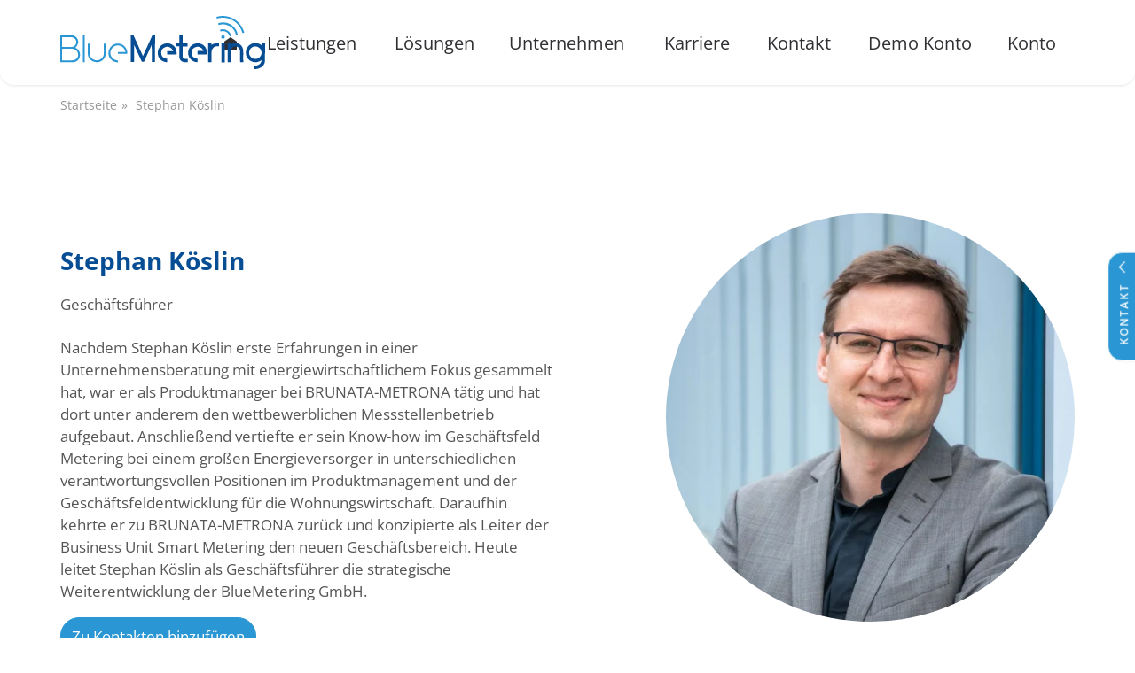

--- FILE ---
content_type: text/html; charset=utf-8
request_url: https://www.bluemetering.de/ansprechpartner/personen/koeslin-stephan.php?linkback=no
body_size: 29965
content:
<!DOCTYPE html>
<html lang="de" class="pagestatus-init no-js no-weditor scrolled-top page_var10 object-contactPerson project-de subdir-ansprechpartner navId-" data-projectpath="/de" data-globalprojectpath="/wGlobal"><head><meta charset="UTF-8" /><title> Stephan Köslin | BlueMetering</title><!--
      Umsetzung: FIGGE+SCHUSTER AG, München
      https://www.figge-schuster.de
    --><!--
      Diese Seite wurde mit Weblication® CMS erstellt.
      Weblication® ist ein Produkt der Scholl Communications AG in 77694 Kehl.
      Weitere Informationen finden Sie unter https://www.weblication.de bzw. https://scholl.de.
    --><meta name="Description" content="Stephan Köslin leitet als Geschäftsführer die strategische Weiterentwicklung der BlueMetering GmbH." /><meta name="Keywords" content="" /><meta name="Robots" content="noarchive, index, noodp" /><meta name="viewport" content="width=device-width, initial-scale=1"/><meta name="referrer" content="strict-origin-when-cross-origin"/><meta name="Generator" content="Weblication® CMS"/><!--[if IE]><meta http-equiv="x-ua-compatible" content="IE=edge" /><![endif]--><meta name="format-detection" content="telephone=no"/><meta name="geo.region" content="DE-BY"/><meta name="geo.placename" content="Höglwörther Str. 1, 81369 München, Deutschland"/><meta name="geo.position" content="48.10944;11.53037"/><link rel="preload" href="/wGlobal/wGlobal/layout/webfonts//open-sans//open-sans-v26-latin-regular.woff2" as="font" type="font/woff2" crossorigin="crossorigin"/><link rel="preload" href="/wGlobal/wGlobal/layout/webfonts//open-sans//open-sans-v26-latin-600.woff2" as="font" type="font/woff2" crossorigin="crossorigin"/><link rel="preload" href="/wGlobal/wGlobal/layout/webfonts//open-sans//open-sans-v26-latin-700.woff2" as="font" type="font/woff2" crossorigin="crossorigin"/><style>@font-face {font-family: 'Open Sans'; font-style: normal; font-weight: 400; font-display:swap; src: url('/wGlobal/wGlobal/layout/webfonts//open-sans//open-sans-v26-latin-regular.woff2') format('woff2'), url('/wGlobal/wGlobal/layout/webfonts//open-sans//open-sans-v26-latin-regular.woff') format('woff'), url('/wGlobal/wGlobal/layout/webfonts//open-sans//open-sans-v26-latin-regular.ttf') format('truetype');}@font-face {font-family: 'Open Sans'; font-style: italic; font-weight: 400; font-display:swap; src: url('/wGlobal/wGlobal/layout/webfonts//open-sans//open-sans-v26-latin-italic.woff2') format('woff2'), url('/wGlobal/wGlobal/layout/webfonts//open-sans//open-sans-v26-latin-italic.woff') format('woff'), url('/wGlobal/wGlobal/layout/webfonts//open-sans//open-sans-v26-latin-italic.ttf') format('truetype');}@font-face {font-family: 'Open Sans'; font-style: normal; font-weight: 600; font-display:swap; src: url('/wGlobal/wGlobal/layout/webfonts//open-sans//open-sans-v26-latin-600.woff2') format('woff2'), url('/wGlobal/wGlobal/layout/webfonts//open-sans//open-sans-v26-latin-600.woff') format('woff'), url('/wGlobal/wGlobal/layout/webfonts//open-sans//open-sans-v26-latin-600.ttf') format('truetype');}@font-face {font-family: 'Open Sans'; font-style: italic; font-weight: 600; font-display:swap; src: url('/wGlobal/wGlobal/layout/webfonts//open-sans//open-sans-v26-latin-600italic.woff2') format('woff2'), url('/wGlobal/wGlobal/layout/webfonts//open-sans//open-sans-v26-latin-600italic.woff') format('woff'), url('/wGlobal/wGlobal/layout/webfonts//open-sans//open-sans-v26-latin-600italic.ttf') format('truetype');}@font-face {font-family: 'Open Sans'; font-style: normal; font-weight: 700; font-display:swap; src: url('/wGlobal/wGlobal/layout/webfonts//open-sans//open-sans-v26-latin-700.woff2') format('woff2'), url('/wGlobal/wGlobal/layout/webfonts//open-sans//open-sans-v26-latin-700.woff') format('woff'), url('/wGlobal/wGlobal/layout/webfonts//open-sans//open-sans-v26-latin-700.ttf') format('truetype');}@font-face {font-family: 'Open Sans'; font-style: italic; font-weight: 700; font-display:swap; src: url('/wGlobal/wGlobal/layout/webfonts//open-sans//open-sans-v26-latin-700italic.woff2') format('woff2'), url('/wGlobal/wGlobal/layout/webfonts//open-sans//open-sans-v26-latin-700italic.woff') format('woff'), url('/wGlobal/wGlobal/layout/webfonts//open-sans//open-sans-v26-latin-700italic.ttf') format('truetype');}</style><meta property="og:title" content=" Stephan Köslin | BlueMetering"/><meta property="og:description" content="Stephan Köslin leitet als Geschäftsführer die strategische Weiterentwicklung der BlueMetering GmbH." /><meta property="og:image" content="https://www.bluemetering.de/wAssets/img/ogimage/_default.jpg"/><meta property="thumbnail" content="https://www.bluemetering.de/wAssets/img/ogimage/_default.jpg"/><meta property="og:image:width" content="2400"/><meta property="og:image:height" content="1260"/><meta property="og:url" content="https://www.bluemetering.de/ansprechpartner/personen/koeslin-stephan.php"/><meta property="og:site_name" content="BlueMetering GmbH"/><meta property="og:type" content="website"/><link rel="apple-touch-icon" sizes="180x180" href="/apple-touch-icon.png"/><link rel="icon" type="image/png" sizes="32x32" href="/favicon-32x32.png"/><link rel="icon" type="image/png" sizes="16x16" href="/favicon-16x16.png"/><link rel="manifest" href="/site.webmanifest"/><link rel="mask-icon" href="/safari-pinned-tab.svg" color="#2a96d3"/><meta name="msapplication-TileColor" content="#2a96d3"/><meta name="theme-color" content="#ffffff"/><link rel="canonical" href="https://www.bluemetering.de/ansprechpartner/personen/koeslin-stephan.php"/><script>document.documentElement.className = document.documentElement.className.replace('no-js', 'js');wNavidStandard='';wProjectPath='/de'; </script><!--WNEOUC:<link rel="stylesheet" href="/wGlobal/wGlobal/layout/styles/optimized/design_0be573ba0fa911b458f916a7d0805851.css?1717413540"/>:WNEOUC--><!--WEOUCO--><style>
@media (min-width: 1200px){}@media (max-width: 1199px){}@media (min-width: 992px){}@media (max-width: 991px){}@media (min-width: 768px){}@media (max-width: 767px){}@media (min-width: 576px){}@media (max-width: 575px){}@media (min-width: 415px){}@media (max-width: 414px){}.isDarkBackground{}.isDarkBackground div, .isDarkBackground span, .isDarkBackground p, .isDarkBackground strong, .isDarkBackground em, .isDarkBackground ul, .isDarkBackground li{color:#FFFFFF}.isDarkBackground a, .isDarkBackground a *{color:#FFFFFF}.isDarkBackground a:hover, .isDarkBackground a *:hover{color:#FFFFFF}.isDarkBackground .accordionHeaderOpener{}.isDarkBackground .accordionHeaderOpener:before, .isDarkBackground .accordionHeaderOpener:after{background-color:#FFFFFF !important}.isDarkBackground .text-sub{color:rgba(255,255,255,0.5)}.isDarkBackground .text-weak{color:rgba(255,255,255,0.5)}.isDarkBackground h1, .isDarkBackground h1 *{color:#FFFFFF}.isDarkBackground h2, .isDarkBackground h2 *{color:#FFFFFF}.isDarkBackground h3, .isDarkBackground h3 *{color:#FFFFFF}.isDarkBackground h4, .isDarkBackground h4 *, .isDarkBackground h5, .isDarkBackground h5 *, .isDarkBackground h6, .isDarkBackground h6 *{color:#FFFFFF}.isDarkBackground .listDefault, .isDarkBackground .listSearch{}.isDarkBackground .listDefault .listEntryTitle, .isDarkBackground .listSearch .listEntryTitle{color:#FFFFFF}.isDarkBackground .listDefault .listEntryDate, .isDarkBackground .listSearch .listEntryDate{color:rgba(255,255,255,0.4)}.isDarkBackground .listDefault .listEntryDescription, .isDarkBackground .listDefault .listEntryDescription *, .isDarkBackground .listSearch .listEntryDescription, .isDarkBackground .listSearch .listEntryDescription *{color:rgba(255,255,255,0.6)}.isDarkBackground .listDefault .listEntryUrl > a, .isDarkBackground .listSearch .listEntryUrl > a{color:#FFFFFF}.isDarkBackground .listDefault .listEntryUrl > a:hover, .isDarkBackground .listSearch .listEntryUrl > a:hover{color:#FFFFFF}.isDarkBackground .isLightBackground{}.isDarkBackground .isLightBackground div, .isDarkBackground .isLightBackground span, .isDarkBackground .isLightBackground p, .isDarkBackground .isLightBackground strong, .isDarkBackground .isLightBackground em, .isDarkBackground .isLightBackground ul, .isDarkBackground .isLightBackground li{color:#555}.isDarkBackground .isLightBackground a, .isDarkBackground .isLightBackground a *{color:#2a96d3}.isDarkBackground .isLightBackground a:hover, .isDarkBackground .isLightBackground a *:hover{color:#064d93}.isDarkBackground .isLightBackground .accordionHeaderOpener{}.isDarkBackground .isLightBackground .accordionHeaderOpener:before, .isDarkBackground .isLightBackground .accordionHeaderOpener:after{background-color:#555 !important}.isDarkBackground .isLightBackground .text-sub{color:rgba(48,48,52,0.5)}.isDarkBackground .isLightBackground .text-weak{color:rgba(48,48,52,0.4)}.isDarkBackground .isLightBackground h1, .isDarkBackground .isLightBackground h1 *{color:#064d93}.isDarkBackground .isLightBackground h2, .isDarkBackground .isLightBackground h2 *{color:#064d93}.isDarkBackground .isLightBackground h3, .isDarkBackground .isLightBackground h3 *{color:#064d93}.isDarkBackground .isLightBackground h4, .isDarkBackground .isLightBackground h4 *, .isDarkBackground .isLightBackground h5, .isDarkBackground .isLightBackground h5 *, .isDarkBackground .isLightBackground h6, .isDarkBackground .isLightBackground h6 *{color:#064d93}.isDarkBackground .isLightBackground .listDefault, .isDarkBackground .isLightBackground .listSearch{}.isDarkBackground .isLightBackground .listDefault .listEntryTitle, .isDarkBackground .isLightBackground .listSearch .listEntryTitle{color:#555}.isDarkBackground .isLightBackground .listDefault .listEntryDate, .isDarkBackground .isLightBackground .listSearch .listEntryDate{color:rgba(5,5,5,0.4)}.isDarkBackground .isLightBackground .listDefault .listEntryDescription, .isDarkBackground .isLightBackground .listDefault .listEntryDescription *, .isDarkBackground .isLightBackground .listSearch .listEntryDescription, .isDarkBackground .isLightBackground .listSearch .listEntryDescription *{color:rgba(5,5,5,0.6)}.isDarkBackground .isLightBackground .listDefault .listEntryUrl > a, .isDarkBackground .isLightBackground .listSearch .listEntryUrl > a{color:#2a96d3}.isDarkBackground .isLightBackground .listDefault .listEntryUrl > a:hover, .isDarkBackground .isLightBackground .listSearch .listEntryUrl > a:hover{color:#2a96d3}@-webkit-keyframes bounceInDown 0%, @-webkit-keyframes bounceInDown 60%, @-webkit-keyframes bounceInDown 75%, @-webkit-keyframes bounceInDown 90%, @-webkit-keyframes bounceInDown to{-webkit-animation-timing-function:cubic-bezier(.215,.61,.355,1);animation-timing-function:cubic-bezier(.215,.61,.355,1)}@-webkit-keyframes bounceInDown 0%{opacity:0;transform:translateY(-100%)}@-webkit-keyframes bounceInDown 60%{opacity:1;transform:translateY(25px)}@-webkit-keyframes bounceInDown 75%{transform:translateY(-10px)}@-webkit-keyframes bounceInDown 90%{transform:translateY(5px)}@-webkit-keyframes bounceInDown to{transform:translateY(0)}@keyframes bounceInDown{0%, 60%, 75%, 90%, to{-webkit-animation-timing-function:cubic-bezier(.215,.61,.355,1);animation-timing-function:cubic-bezier(.215,.61,.355,1)}0%{opacity:0;transform:translateY(-100%)}60%{opacity:1;transform:translateY(25px)}75%{transform:translateY(-10px)}90%{transform:translateY(5px)}to{transform:translateY(0)}}@-webkit-keyframes bounceOutUp 0%{opacity:1;transform:translateY(-10px)}@-webkit-keyframes bounceOutUp 80%, @-webkit-keyframes bounceOutUp 85%{transform:translateY(-90%)}@-webkit-keyframes bounceOutUp to{opacity:0;transform:translateY(-100%)}@keyframes bounceOutUp{0%{opacity:1;transform:translateY(-10px)}80%, 85%{transform:translateY(-90%)}to{opacity:0;transform:translateY(-100%)}}html.embedpage-body-open{overflow:hidden}@media (min-width:360px){}html.wglBox{}html.viewmode-blank{overflow:hidden !important}html.viewmode-blank body{opacity:0;transition:opacity 0.2s ease-in-out}html.viewmode-blank:before{content:'';position:absolute;width:50px;height:50px;left:50%;top:50%;margin:-25px 0 0 -25px;background-image:url("/wGlobal/wGlobal/layout/images/animations/optimized/loading-circle@fill(2a96d3).svg");background-size:50px;background-repeat:no-repeat;background-position:center center}html.viewmode-blank.pagestatus-init, html.viewmode-blank.pagestatus-ready{}html.viewmode-blank.pagestatus-init body, html.viewmode-blank.pagestatus-ready body{opacity:0}html.viewmode-blank.pagestatus-loaded{overflow:auto !important;opacity:1}html.viewmode-blank.pagestatus-loaded:before{display:none}html.viewmode-blank.pagestatus-loaded body{opacity:1}html.isInLightbox{}html.isInLightbox.viewmode-blank{}html.isInLightbox.viewmode-blank .elementSection, html.isInLightbox.viewmode-blank .elementSectionObjectSupplierPartner, html.isInLightbox.viewmode-blank .elementSectionObjectNews, html.isInLightbox.viewmode-blank .elementSectionObjectLocation, html.isInLightbox.viewmode-blank .elementSectionObjectContactPerson{padding-left:1rem !important;padding-right:1rem !important}html.isInLightbox.viewmode-blank .elementSection:first-child, html.isInLightbox.viewmode-blank .elementSectionObjectSupplierPartner:first-child, html.isInLightbox.viewmode-blank .elementSectionObjectNews:first-child, html.isInLightbox.viewmode-blank .elementSectionObjectLocation:first-child, html.isInLightbox.viewmode-blank .elementSectionObjectContactPerson:first-child{padding-top:0 !important}html.isInLightbox.viewmode-blank .elementSection:last-child, html.isInLightbox.viewmode-blank .elementSectionObjectSupplierPartner:last-child, html.isInLightbox.viewmode-blank .elementSectionObjectNews:last-child, html.isInLightbox.viewmode-blank .elementSectionObjectLocation:last-child, html.isInLightbox.viewmode-blank .elementSectionObjectContactPerson:last-child{padding-bottom:0 !important}html.ios .wLightbox .wLightboxOuter .wLightboxInner{-webkit-overflow-scrolling:touch;overflow-y:scroll}@media only screen and (min-width: 768px){}@media only screen and (min-width: 768px){}@media only screen and (min-width: 768px){}@media only screen and (min-width: 768px){}@media only screen and (min-width: 768px){}@media only screen and (min-width: 768px){}#blockContentInner{}#blockContentInner .elementSection > div, #blockContentInner .elementSectionObjectSupplierPartner > div, #blockContentInner .elementSectionObjectNews > div, #blockContentInner .elementSectionObjectLocation > div, #blockContentInner .elementSectionObjectContactPerson > div{}html:lang(en) .wReaderPanelEmbed .wButtonStartReading:before{content:'Read aloud'}html:lang(en) .wReaderPanelEmbed .wButtonStopReading:before{content:'Stop'}#blockHeader #scrollProgress{position:absolute}.wglBox #scrollTopOuter{display:none}#blockHeader{width:100%;padding:0;background:rgba(255,255,255,0.95);backdrop-filter:blur(4px);position:relative;z-index:10;border-bottom-right-radius:16px;border-bottom-left-radius:16px;position:fixed;z-index:100;top:0;transition:transform 0.3s ease-in-out,background 0.3s linear,border-radius 0.3s linear}.navmenu-open #blockHeader{background-color:#FFFFFF !important;border-radius:0}.navmenu-open #blockHeader #navigationMain #navigationMainToggler > div{}.navmenu-open #blockHeader #navigationMain #navigationMainToggler > div:before{border-top-color:#303034 !important;border-bottom-color:#303034 !important}.navmenu-open #blockHeader #navigationMain #navigationMainToggler > div:after{border-bottom-color:#303034 !important}#blockHeader #blockHeaderMain{height:48px}#blockHeader #blockHeaderMain #blockHeaderMainInner{max-width:1244px;position:relative;margin:0 auto}#blockHeader #blockHeaderMain #logo{position:absolute;z-index:2;margin:8px 0 0 1rem}#blockHeader #blockHeaderMain #logo > img, #blockHeader #blockHeaderMain #logo > svg{height:32px;width:auto;display:block}#blockHeader #blockHeaderMain #logo .logoImgFull{display:none}#blockHeader #blockHeaderMain #logo .logoImgOnScroll{display:none}#blockHeader #blockHeaderMain #blockHeaderMainContent{display:none}.scrolldirection-up #blockHeader{-webkit-transform:translateY(0);-ms-transform:translateY(0);transform:translateY(0);transition:transform 0.2s ease-in-out}.scrolldirection-down:not(.navmenu-open) #blockHeader{-webkit-transform:-40px !important;-ms-transform:translateY(-40px) !important;transform:translateY(-40px) !important;transition:transform 1.2s ease-in-out}.navmenu-open #blockHeader{-webkit-transform:translateY(0) !important;-ms-transform:translateY(0) !important;transform:translateY(0) !important;transition:transform 0.2s ease-in-out}@media only screen and (min-width: 576px){#blockHeader #blockHeaderMain #logo{margin:8px 0 0 1rem}}@media only screen and (max-width: 991px){#blockHeader #blockHeaderMain{}#blockHeader #blockHeaderMain html.navmenu-open{overflow:hidden}#blockHeader #blockHeaderMain #navigationMain{width:100%;position:relative}#blockHeader #blockHeaderMain #navigationMain > nav > div{display:block;position:fixed;left:-100vw;top:0;height:600px;height:calc(100vh - 48px);width:100vw;overflow:auto;z-index:100000;padding:0 0;transition:all 0.3s ease-in-out}.navmenu-open #blockHeader #blockHeaderMain #navigationMain > nav > div{left:0}#blockHeader #blockHeaderMain #navigationMain ul{list-style-type:none;margin:0;padding:0;height:100%}#blockHeader #blockHeaderMain #navigationMain li{position:static;display:block;margin:0;padding:0}#blockHeader #blockHeaderMain #navigationMain li > a{display:block;text-decoration:none}#blockHeader #blockHeaderMain #navigationMain li > ul{display:none}#blockHeader #blockHeaderMain #navigationMain li.selected, #blockHeader #blockHeaderMain #navigationMain li.descendantSelected{}#blockHeader #blockHeaderMain #navigationMain li.selected > ul, #blockHeader #blockHeaderMain #navigationMain li.descendantSelected > ul{display:block}#blockHeader #blockHeaderMain #navigationMain > nav{}.navmenu-open #blockHeader #blockHeaderMain #navigationMain > nav{}.navmenu-open #blockHeader #blockHeaderMain #navigationMain > nav ul{-webkit-box-shadow:0px 1px 3px rgba(0,0,0,0.1);box-shadow:0px 1px 3px rgba(0,0,0,0.1)}#blockHeader #blockHeaderMain #navigationMain > nav > div{margin:0 auto}#blockHeader #blockHeaderMain #navigationMain > nav > div > ul, #blockHeader #blockHeaderMain #navigationMain > nav > ul{position:relative;top:0;background:#FFFFFF;padding-top:1rem;width:100vw}#blockHeader #blockHeaderMain #navigationMain > nav > div > ul > li, #blockHeader #blockHeaderMain #navigationMain > nav > ul > li{}#blockHeader #blockHeaderMain #navigationMain > nav > div > ul > li:after, #blockHeader #blockHeaderMain #navigationMain > nav > ul > li:after{content:'';display:block;margin:0.5rem 3rem 0.5rem 1rem;margin-top:0;margin-bottom:0;margin-right:1rem;border-bottom:1px solid rgba(48,48,52,0.1)}#blockHeader #blockHeaderMain #navigationMain > nav > div > ul > li[data-last-of-source="1"]:after, #blockHeader #blockHeaderMain #navigationMain > nav > ul > li[data-last-of-source="1"]:after{display:none}#blockHeader #blockHeaderMain #navigationMain > nav > div > ul > li[data-last-of-source="1"], #blockHeader #blockHeaderMain #navigationMain > nav > ul > li[data-last-of-source="1"]{padding-bottom:2rem}#blockHeader #blockHeaderMain #navigationMain > nav > div > ul > li > a, #blockHeader #blockHeaderMain #navigationMain > nav > ul > li > a{font-size:1.2rem;line-height:1.4rem;color:#303034;background-color:transparent;padding:0.5rem 3rem 0.5rem 1rem}#blockHeader #blockHeaderMain #navigationMain > nav > div > ul > li.selected, #blockHeader #blockHeaderMain #navigationMain > nav > div > ul > li.descendantSelected, #blockHeader #blockHeaderMain #navigationMain > nav > ul > li.selected, #blockHeader #blockHeaderMain #navigationMain > nav > ul > li.descendantSelected{}#blockHeader #blockHeaderMain #navigationMain > nav > div > ul > li.selected > a, #blockHeader #blockHeaderMain #navigationMain > nav > div > ul > li.descendantSelected > a, #blockHeader #blockHeaderMain #navigationMain > nav > ul > li.selected > a, #blockHeader #blockHeaderMain #navigationMain > nav > ul > li.descendantSelected > a{color:#064d93 !important;background-color:transparent !important;font-weight:700}#blockHeader #blockHeaderMain #navigationMain > nav > div > ul > li:hover, #blockHeader #blockHeaderMain #navigationMain > nav > ul > li:hover{}#blockHeader #blockHeaderMain #navigationMain > nav > div > ul > li:hover > a, #blockHeader #blockHeaderMain #navigationMain > nav > ul > li:hover > a{color:#2a96d3;background-color:transparent}#blockHeader #blockHeaderMain #navigationMain > nav > div > ul > li > a:active, #blockHeader #blockHeaderMain #navigationMain > nav > ul > li > a:active{color:#064d93;background-color:rgba(48,48,52,0.05)}#blockHeader #blockHeaderMain #navigationMain > nav > div > ul > li span.navpointToggler, #blockHeader #blockHeaderMain #navigationMain > nav > ul > li span.navpointToggler{position:absolute;cursor:pointer;right:6px;width:32px;height:2.4rem;margin-top:-2.4rem;background:transparent}#blockHeader #blockHeaderMain #navigationMain > nav > div > ul > li span.navpointToggler:before, #blockHeader #blockHeaderMain #navigationMain > nav > div > ul > li span.navpointToggler:after, #blockHeader #blockHeaderMain #navigationMain > nav > ul > li span.navpointToggler:before, #blockHeader #blockHeaderMain #navigationMain > nav > ul > li span.navpointToggler:after{transition:all 0s ease-in-out;content:'';position:absolute;margin:16px 0 0 11px;display:block;width:10px;height:2px;background-color:#303034;transform:rotate(50deg)}#blockHeader #blockHeaderMain #navigationMain > nav > div > ul > li span.navpointToggler:after, #blockHeader #blockHeaderMain #navigationMain > nav > ul > li span.navpointToggler:after{margin:23px 0 0 11px;transform:rotate(-50deg)}#blockHeader #blockHeaderMain #navigationMain > nav > div > ul > li span.navpointToggler.open, #blockHeader #blockHeaderMain #navigationMain > nav > ul > li span.navpointToggler.open{}#blockHeader #blockHeaderMain #navigationMain > nav > div > ul > li span.navpointToggler.open:before, #blockHeader #blockHeaderMain #navigationMain > nav > ul > li span.navpointToggler.open:before{margin-left:10px;transform:rotate(-50deg)}#blockHeader #blockHeaderMain #navigationMain > nav > div > ul > li span.navpointToggler.open:after, #blockHeader #blockHeaderMain #navigationMain > nav > ul > li span.navpointToggler.open:after{margin-left:10px;transform:rotate(50deg)}#blockHeader #blockHeaderMain #navigationMain > nav > div > ul > li[data-source="meta"], #blockHeader #blockHeaderMain #navigationMain > nav > ul > li[data-source="meta"]{}#blockHeader #blockHeaderMain #navigationMain > nav > div > ul > li[data-source="meta"].hideInMain, #blockHeader #blockHeaderMain #navigationMain > nav > ul > li[data-source="meta"].hideInMain{display:none !important}#blockHeader #blockHeaderMain #navigationMain > nav > div > ul > li[data-source="meta"] > a, #blockHeader #blockHeaderMain #navigationMain > nav > ul > li[data-source="meta"] > a{font-size:1rem;line-height:1.1rem;color:#303034;padding:0.3rem 1rem 0.3rem 1rem}#blockHeader #blockHeaderMain #navigationMain > nav > div > ul > li[data-source="meta"].selected, #blockHeader #blockHeaderMain #navigationMain > nav > div > ul > li[data-source="meta"].descendantSelected, #blockHeader #blockHeaderMain #navigationMain > nav > ul > li[data-source="meta"].selected, #blockHeader #blockHeaderMain #navigationMain > nav > ul > li[data-source="meta"].descendantSelected{}#blockHeader #blockHeaderMain #navigationMain > nav > div > ul > li[data-source="meta"].selected > a, #blockHeader #blockHeaderMain #navigationMain > nav > div > ul > li[data-source="meta"].descendantSelected > a, #blockHeader #blockHeaderMain #navigationMain > nav > ul > li[data-source="meta"].selected > a, #blockHeader #blockHeaderMain #navigationMain > nav > ul > li[data-source="meta"].descendantSelected > a{font-weight:700}#blockHeader #blockHeaderMain #navigationMain > nav > div > ul > li ul, #blockHeader #blockHeaderMain #navigationMain > nav > ul > li ul{z-index:1;width:calc(100% - 3%);left:3%;top:0;position:absolute;background-color:#FFFFFF;border-left:solid 1px #E5E5E8;padding:1rem 0 0.5rem 0}#blockHeader #blockHeaderMain #navigationMain > nav > div > ul > li ul > li.navlayerBackParentTitle, #blockHeader #blockHeaderMain #navigationMain > nav > div > ul > li ul > li.navlayerBackTitle, #blockHeader #blockHeaderMain #navigationMain > nav > ul > li ul > li.navlayerBackParentTitle, #blockHeader #blockHeaderMain #navigationMain > nav > ul > li ul > li.navlayerBackTitle{position:relative;min-height:1.2rem;font-size:1.0rem;line-height:1.2rem;font-weight:700;color:#303034;padding:0.5rem 3rem 0.5rem 1rem;border-bottom:solid 1px #c0c0c0;margin-bottom:0.3rem;cursor:pointer}#blockHeader #blockHeaderMain #navigationMain > nav > div > ul > li ul > li.navlayerBackParentTitle span, #blockHeader #blockHeaderMain #navigationMain > nav > div > ul > li ul > li.navlayerBackTitle span, #blockHeader #blockHeaderMain #navigationMain > nav > ul > li ul > li.navlayerBackParentTitle span, #blockHeader #blockHeaderMain #navigationMain > nav > ul > li ul > li.navlayerBackTitle span{padding-left:16px}#blockHeader #blockHeaderMain #navigationMain > nav > div > ul > li ul > li.navlayerBackParentTitle:before, #blockHeader #blockHeaderMain #navigationMain > nav > div > ul > li ul > li.navlayerBackParentTitle:after, #blockHeader #blockHeaderMain #navigationMain > nav > div > ul > li ul > li.navlayerBackTitle:before, #blockHeader #blockHeaderMain #navigationMain > nav > div > ul > li ul > li.navlayerBackTitle:after, #blockHeader #blockHeaderMain #navigationMain > nav > ul > li ul > li.navlayerBackParentTitle:before, #blockHeader #blockHeaderMain #navigationMain > nav > ul > li ul > li.navlayerBackParentTitle:after, #blockHeader #blockHeaderMain #navigationMain > nav > ul > li ul > li.navlayerBackTitle:before, #blockHeader #blockHeaderMain #navigationMain > nav > ul > li ul > li.navlayerBackTitle:after{transition:all 0.3s ease-in-out;content:'';position:absolute;left:0;top:0;margin:12px 0 0 11px;display:block;width:10px;height:2px;background-color:#b0b0b4;transform:rotate(-50deg)}#blockHeader #blockHeaderMain #navigationMain > nav > div > ul > li ul > li.navlayerBackParentTitle:after, #blockHeader #blockHeaderMain #navigationMain > nav > div > ul > li ul > li.navlayerBackTitle:after, #blockHeader #blockHeaderMain #navigationMain > nav > ul > li ul > li.navlayerBackParentTitle:after, #blockHeader #blockHeaderMain #navigationMain > nav > ul > li ul > li.navlayerBackTitle:after{margin-top:19px;transform:rotate(50deg)}#blockHeader #blockHeaderMain #navigationMain > nav > div > ul > li ul > li.navlayerCloser, #blockHeader #blockHeaderMain #navigationMain > nav > ul > li ul > li.navlayerCloser{position:absolute;top:0;right:0;height:1.2rem;width:1.2rem;cursor:pointer}#blockHeader #blockHeaderMain #navigationMain > nav > div > ul > li ul > li.navlayerCloser span, #blockHeader #blockHeaderMain #navigationMain > nav > ul > li ul > li.navlayerCloser span{padding-left:16px}#blockHeader #blockHeaderMain #navigationMain > nav > div > ul > li ul > li.navlayerCloser:before, #blockHeader #blockHeaderMain #navigationMain > nav > div > ul > li ul > li.navlayerCloser:after, #blockHeader #blockHeaderMain #navigationMain > nav > ul > li ul > li.navlayerCloser:before, #blockHeader #blockHeaderMain #navigationMain > nav > ul > li ul > li.navlayerCloser:after{transition:all 0.3s ease-in-out;content:'';position:absolute;left:0;top:0;margin:18px 0 0 8px;display:block;width:20px;height:2px;background-color:#303034;transform:rotate(-45deg)}#blockHeader #blockHeaderMain #navigationMain > nav > div > ul > li ul > li.navlayerCloser:after, #blockHeader #blockHeaderMain #navigationMain > nav > ul > li ul > li.navlayerCloser:after{transform:rotate(45deg)}#blockHeader #blockHeaderMain #navigationMain > nav > div > ul > li ul > li.navlayerTitle, #blockHeader #blockHeaderMain #navigationMain > nav > ul > li ul > li.navlayerTitle{font-size:1.0rem;line-height:1.2rem;color:#303034;background-color:transparent;padding:0.5rem 3rem 0.5rem 1rem;font-weight:bold}#blockHeader #blockHeaderMain #navigationMain > nav > div > ul > li ul > li, #blockHeader #blockHeaderMain #navigationMain > nav > ul > li ul > li{}#blockHeader #blockHeaderMain #navigationMain > nav > div > ul > li ul > li:after, #blockHeader #blockHeaderMain #navigationMain > nav > ul > li ul > li:after{content:'';display:block;margin:0.5rem 3rem 0.5rem 1rem;margin-top:0;margin-bottom:0;margin-right:1rem;border-bottom:1px solid rgba(48,48,52,0.1)}#blockHeader #blockHeaderMain #navigationMain > nav > div > ul > li ul > li:last-child:after, #blockHeader #blockHeaderMain #navigationMain > nav > ul > li ul > li:last-child:after{display:none}#blockHeader #blockHeaderMain #navigationMain > nav > div > ul > li ul > li > a, #blockHeader #blockHeaderMain #navigationMain > nav > ul > li ul > li > a{font-size:1.0rem;line-height:1.2rem;color:#303034;background-color:transparent;padding:0.5rem 3rem 0.5rem 1rem}#blockHeader #blockHeaderMain #navigationMain > nav > div > ul > li ul > li.selected, #blockHeader #blockHeaderMain #navigationMain > nav > div > ul > li ul > li.descendantSelected, #blockHeader #blockHeaderMain #navigationMain > nav > ul > li ul > li.selected, #blockHeader #blockHeaderMain #navigationMain > nav > ul > li ul > li.descendantSelected{}#blockHeader #blockHeaderMain #navigationMain > nav > div > ul > li ul > li.selected > a, #blockHeader #blockHeaderMain #navigationMain > nav > div > ul > li ul > li.descendantSelected > a, #blockHeader #blockHeaderMain #navigationMain > nav > ul > li ul > li.selected > a, #blockHeader #blockHeaderMain #navigationMain > nav > ul > li ul > li.descendantSelected > a{color:#064d93 !important;background-color:transparent !important;font-weight:700}#blockHeader #blockHeaderMain #navigationMain > nav > div > ul > li ul > li:hover, #blockHeader #blockHeaderMain #navigationMain > nav > ul > li ul > li:hover{}#blockHeader #blockHeaderMain #navigationMain > nav > div > ul > li ul > li:hover > a, #blockHeader #blockHeaderMain #navigationMain > nav > ul > li ul > li:hover > a{color:#2a96d3;background-color:transparent}#blockHeader #blockHeaderMain #navigationMain > nav > div > ul > li ul > li > a:active, #blockHeader #blockHeaderMain #navigationMain > nav > ul > li ul > li > a:active{color:#064d93;background-color:rgba(48,48,52,0.05)}#blockHeader #blockHeaderMain #navigationMain > nav > div > ul > li ul > li span.navpointToggler, #blockHeader #blockHeaderMain #navigationMain > nav > ul > li ul > li span.navpointToggler{height:2.4rem;padding:0.5rem;padding-right:0;margin-top:-2.4rem;background:transparent}#blockHeader #blockHeaderMain #navigationMain > nav > div > ul > li ul > li span.navpointToggler:before, #blockHeader #blockHeaderMain #navigationMain > nav > ul > li ul > li span.navpointToggler:before{margin-top:12px}#blockHeader #blockHeaderMain #navigationMain > nav > div > ul > li ul > li span.navpointToggler:after, #blockHeader #blockHeaderMain #navigationMain > nav > ul > li ul > li span.navpointToggler:after{margin-top:19px}#blockHeader #blockHeaderMain #navigationMain #navigationMainToggler{display:block;position:absolute;top:0;right:0;margin:0 0 0 0;cursor:pointer;width:32px;height:32px}#blockHeader #blockHeaderMain #navigationMain #navigationMainToggler > div:first-child{display:none;padding:12px 38px 12px 16px;color:#303034;text-decoration:none;font-size:1.2rem;text-transform:uppercase}#blockHeader #blockHeaderMain #navigationMain #navigationMainToggler > div:last-child{position:relative;width:32px;height:32px}#blockHeader #blockHeaderMain #navigationMain #navigationMainToggler > div:last-child:before{content:'';position:absolute;width:32px;height:11px;margin:6px 0 0 3px;border-top:solid 2px #303034;border-bottom:solid 2px #303034;transition:all 0.3s linear, border-color 0.3s 0.3s linear}#blockHeader #blockHeaderMain #navigationMain #navigationMainToggler > div:last-child:after{content:'';position:absolute;width:32px;height:20px;margin:6px 0 0 3px;border-bottom:solid 2px #303034;transition:all 0.3s linear}#blockHeader #blockHeaderMain #navigationMain #navigationMainToggler.open > div:last-child:before{transform:rotate(45deg);transform-origin:top left;margin:4px 0 0 8px;border-bottom-color:transparent !important;transition:all 0.3s linear, border-color 0.1s linear}#blockHeader #blockHeaderMain #navigationMain #navigationMainToggler.open > div:last-child:after{transform:rotate(-45deg);transform-origin:bottom left;margin:8px 0 0 9px}#blockHeader #blockHeaderMain #navigationMain .navLevelEmbed{display:none;position:absolute;z-index:101;width:100%;max-height:calc(100vh - 48px - 36px);left:0;margin:calc(96px / 2 + 24px) 0 0 0;padding:40px 40px 40px 40px;overflow:auto;background-color:#EFEFF2;border-style:solid;border-width:1px;border-color:#EFEFF2;color:#555}#blockHeader #blockHeaderMain #navigationMain .navLevelEmbed .elementSection, #blockHeader #blockHeaderMain #navigationMain .navLevelEmbed .elementSectionObjectSupplierPartner, #blockHeader #blockHeaderMain #navigationMain .navLevelEmbed .elementSectionObjectNews, #blockHeader #blockHeaderMain #navigationMain .navLevelEmbed .elementSectionObjectLocation, #blockHeader #blockHeaderMain #navigationMain .navLevelEmbed .elementSectionObjectContactPerson{padding:0 !important}#blockHeader #blockHeaderMain #navigationMain{}#blockHeader #blockHeaderMain #navigationMain #navigationMainToggler{top:8px;right:16px}#blockHeader #blockHeaderMain #navigationMain > nav > div{margin-top:48px}}@media only screen and (min-width: 992px) and (max-width: 991px){#blockHeader #blockHeaderMain #navigationMain > nav > div{padding:0 4rem;height:auto}}@media only screen and (min-width: 768px) and (max-width: 991px){#blockHeader #blockHeaderMain #navigationMain > nav > div > ul, #blockHeader #blockHeaderMain #navigationMain > nav > ul{width:50vw}}@media only screen and (min-width: 992px) and (max-width: 991px){#blockHeader #blockHeaderMain #navigationMain > nav > div > ul, #blockHeader #blockHeaderMain #navigationMain > nav > ul{width:360px}}@media only screen and (min-width: 768px) and (max-width: 991px){#blockHeader #blockHeaderMain #navigationMain > nav > div > ul > li ul, #blockHeader #blockHeaderMain #navigationMain > nav > ul > li ul{}#blockHeader #blockHeaderMain #navigationMain > nav > div > ul > li ul[data-navlevel = '2'], #blockHeader #blockHeaderMain #navigationMain > nav > ul > li ul[data-navlevel = '2']{width:320px;left:100%}}@media only screen and (min-width: 1040px) and (max-width: 991px){#blockHeader #blockHeaderMain #navigationMain > nav > div > ul > li ul, #blockHeader #blockHeaderMain #navigationMain > nav > ul > li ul{}#blockHeader #blockHeaderMain #navigationMain > nav > div > ul > li ul[data-navlevel = '3'], #blockHeader #blockHeaderMain #navigationMain > nav > ul > li ul[data-navlevel = '3']{width:320px;left:100%}}@media only screen and (min-width: 1380px) and (max-width: 991px){#blockHeader #blockHeaderMain #navigationMain > nav > div > ul > li ul, #blockHeader #blockHeaderMain #navigationMain > nav > ul > li ul{}#blockHeader #blockHeaderMain #navigationMain > nav > div > ul > li ul[data-navlevel = '4'], #blockHeader #blockHeaderMain #navigationMain > nav > ul > li ul[data-navlevel = '4']{width:320px;left:100%}}@media print and (max-width: 991px){#blockHeader #blockHeaderMain #navigationMain{display:none}}@media only screen and (min-width: 992px){#blockHeader{}#blockHeader #blockHeaderMain{height:96px;padding:0 4rem}#blockHeader #blockHeaderMain #logo{margin:18px 0 0 0;margin-top:18px}#blockHeader #blockHeaderMain #logo .logoImg{display:none}#blockHeader #blockHeaderMain #logo .logoImgFull{display:block}#blockHeader #blockHeaderMain #logo .logoImgOnScroll{display:none}#blockHeader #blockHeaderMain #logo > img, #blockHeader #blockHeaderMain #logo > svg{display:block;height:60px}#blockHeader #blockHeaderMain #blockHeaderMainContent{display:block;position:absolute;top:0;right:0}#blockHeader #blockHeaderMain #navigationMainToggler{display:none}#blockHeader #blockHeaderMain #navigationMain{background-color:transparent;user-select:none;-webkit-user-select:none;-moz-user-select:none;-ms-user-select:none;width:100%}#blockHeader #blockHeaderMain #navigationMain ul{list-style-type:none;margin:0;padding:0}#blockHeader #blockHeaderMain #navigationMain span.navpointToggler{pointer-events:none}#blockHeader #blockHeaderMain #navigationMain .navlayerBackParentTitle, #blockHeader #blockHeaderMain #navigationMain .navlayerBackTitle, #blockHeader #blockHeaderMain #navigationMain .navlayerTitle, #blockHeader #blockHeaderMain #navigationMain .navlayerCloser{display:none}#blockHeader #blockHeaderMain #navigationMain > nav > div{}#blockHeader #blockHeaderMain #navigationMain > nav > div li{display:block;margin:0;padding:0}#blockHeader #blockHeaderMain #navigationMain > nav > div li > a{display:block;text-decoration:none}#blockHeader #blockHeaderMain #navigationMain > nav > div li > a:before{display:block;content:attr(data-text);font-weight:700;visibility:hidden;overflow:hidden;height:0px}#blockHeader #blockHeaderMain #navigationMain > nav > div li.selected, #blockHeader #blockHeaderMain #navigationMain > nav > div li.descendantSelected{}#blockHeader #blockHeaderMain #navigationMain > nav > div li.selected > a, #blockHeader #blockHeaderMain #navigationMain > nav > div li.descendantSelected > a{font-weight:700}#blockHeader #blockHeaderMain #navigationMain > nav > div li > span.navpointToggler{display:none}#blockHeader #blockHeaderMain #navigationMain > nav > div li > ul{display:none;position:absolute;z-index:80}#blockHeader #blockHeaderMain #navigationMain > nav > div > ul{}#blockHeader #blockHeaderMain #navigationMain > nav > div > ul[data-source='meta']{display:none}#blockHeader #blockHeaderMain #navigationMain > nav > div > ul > li{float:left}#blockHeader #blockHeaderMain #navigationMain > nav > div > ul > li[data-source='meta']{display:none}#blockHeader #blockHeaderMain #navigationMain > nav > div > ul > li > a{font-family:inherit;font-size:1.2rem;color:#303034;background-color:transparent;padding:0rem 1rem;line-height:48px}#blockHeader #blockHeaderMain #navigationMain > nav > div > ul > li.icon-home > a:before{content:'';display:inline-block;position:relative;top:-2px;width:14px;height:14px;vertical-align:middle;background-image:url("/wGlobal/wGlobal/layout/images/icons/optimized/home@fill(303034).svg");background-repeat:no-repeat;background-size:100%;visibility:visible}#blockHeader #blockHeaderMain #navigationMain > nav > div > ul > li.icon-only{}#blockHeader #blockHeaderMain #navigationMain > nav > div > ul > li.icon-only > a{}#blockHeader #blockHeaderMain #navigationMain > nav > div > ul > li.icon-only > a > span{display:none}#blockHeader #blockHeaderMain #navigationMain > nav > div > ul > li.selected, #blockHeader #blockHeaderMain #navigationMain > nav > div > ul > li.descendantSelected{}#blockHeader #blockHeaderMain #navigationMain > nav > div > ul > li.selected > a, #blockHeader #blockHeaderMain #navigationMain > nav > div > ul > li.descendantSelected > a{color:#064d93;background-color:transparent}#blockHeader #blockHeaderMain #navigationMain > nav > div > ul > li:hover{}#blockHeader #blockHeaderMain #navigationMain > nav > div > ul > li:hover > a{color:#2a96d3;background-color:rgba(255,255,255,0.95)}#blockHeader #blockHeaderMain #navigationMain > nav > div > ul > li > a:active{color:#064d93;background-color:transparent}#blockHeader #blockHeaderMain #navigationMain > nav > div > ul > li ul{width:280px;background-color:rgba(255,255,255,0.95);backdrop-filter:blur(4px);border-style:solid;border-width:0px;border-color:#EFEFF2}#blockHeader #blockHeaderMain #navigationMain > nav > div > ul > li ul > li{position:relative}#blockHeader #blockHeaderMain #navigationMain > nav > div > ul > li ul > li:after{content:'';display:block;margin:0.5rem 1rem;margin-top:0;margin-bottom:0;border-bottom:1px solid rgba(48,48,52,0.2)}#blockHeader #blockHeaderMain #navigationMain > nav > div > ul > li ul > li:last-child:after{display:none}#blockHeader #blockHeaderMain #navigationMain > nav > div > ul > li ul > li > a{font-family:inherit;font-size:0.8rem;color:#303034;background-color:transparent;padding:0.5rem 1rem}#blockHeader #blockHeaderMain #navigationMain > nav > div > ul > li ul > li.selected, #blockHeader #blockHeaderMain #navigationMain > nav > div > ul > li ul > li.descendantSelected{}#blockHeader #blockHeaderMain #navigationMain > nav > div > ul > li ul > li.selected > a, #blockHeader #blockHeaderMain #navigationMain > nav > div > ul > li ul > li.descendantSelected > a{color:#064d93;background-color:transparent}#blockHeader #blockHeaderMain #navigationMain > nav > div > ul > li ul > li:hover{}#blockHeader #blockHeaderMain #navigationMain > nav > div > ul > li ul > li:hover > a{color:#2a96d3;background-color:rgba(48,48,52,0.02);font-weight:700}#blockHeader #blockHeaderMain #navigationMain > nav > div > ul > li ul > li > a:active{color:#064d93;background-color:rgba(48,48,52,0.05)}#blockHeader #blockHeaderMain #navigationMain > nav > div > ul > li ul > li ul{top:-0px;right:calc(-100% - 2 * 0px);width:calc(100% + 1 * 0px)}#blockHeader #blockHeaderMain #navigationMain > nav > div > ul > li ul > li ul > li{position:relative}#blockHeader #blockHeaderMain #navigationMain > nav > div > ul > li ul > li ul > li > a{font-family:inherit;font-size:0.8rem;color:#303034;background-color:transparent;padding:0.5rem 1rem}#blockHeader #blockHeaderMain #navigationMain > nav > div > ul > li ul > li ul > li.selected, #blockHeader #blockHeaderMain #navigationMain > nav > div > ul > li ul > li ul > li.descendantSelected{}#blockHeader #blockHeaderMain #navigationMain > nav > div > ul > li ul > li ul > li.selected > a, #blockHeader #blockHeaderMain #navigationMain > nav > div > ul > li ul > li ul > li.descendantSelected > a{color:#064d93;background-color:transparent}#blockHeader #blockHeaderMain #navigationMain > nav > div > ul > li ul > li ul > li:hover{}#blockHeader #blockHeaderMain #navigationMain > nav > div > ul > li ul > li ul > li:hover > a{color:#2a96d3;background-color:rgba(48,48,52,0.02);font-weight:700}#blockHeader #blockHeaderMain #navigationMain > nav > div > ul > li ul > li ul > li > a:active{color:#064d93;background-color:rgba(48,48,52,0.05)}#blockHeader #blockHeaderMain #navigationMain > nav > div > ul > li ul > li ul > li ul{top:-0px;right:calc(-100% - 2 * 0px);width:calc(100% + 1 * 0px)}#blockHeader #blockHeaderMain #navigationMain > nav > div > ul > li ul > li ul > li ul > li{position:relative}#blockHeader #blockHeaderMain #navigationMain > nav > div > ul > li ul > li ul > li ul > li > a{font-family:inherit;font-size:0.8rem;color:#303034;background-color:transparent;padding:0.5rem 1rem}#blockHeader #blockHeaderMain #navigationMain > nav > div > ul > li ul > li ul > li ul > li.selected, #blockHeader #blockHeaderMain #navigationMain > nav > div > ul > li ul > li ul > li ul > li.descendantSelected{}#blockHeader #blockHeaderMain #navigationMain > nav > div > ul > li ul > li ul > li ul > li.selected > a, #blockHeader #blockHeaderMain #navigationMain > nav > div > ul > li ul > li ul > li ul > li.descendantSelected > a{color:#064d93;background-color:transparent}#blockHeader #blockHeaderMain #navigationMain > nav > div > ul > li ul > li ul > li ul > li:hover{}#blockHeader #blockHeaderMain #navigationMain > nav > div > ul > li ul > li ul > li ul > li:hover > a{color:#2a96d3;background-color:rgba(48,48,52,0.02);font-weight:700}#blockHeader #blockHeaderMain #navigationMain > nav > div > ul > li ul > li ul > li ul > li > a:active{color:#064d93;background-color:rgba(48,48,52,0.05)}#blockHeader #blockHeaderMain #navigationMain > nav > div > ul > li ul > li ul > li ul > li:hover > ul{display:block}#blockHeader #blockHeaderMain #navigationMain > nav > div > ul > li ul > li ul > li ul > li.childs.open > .navpointToggler{display:block}#blockHeader #blockHeaderMain #navigationMain > nav > div > ul > li ul > li ul > li:hover > ul{display:block}#blockHeader #blockHeaderMain #navigationMain > nav > div > ul > li ul > li ul > li.childs.open > .navpointToggler{display:block}#blockHeader #blockHeaderMain #navigationMain > nav > div > ul > li ul > li:hover > ul{display:block}#blockHeader #blockHeaderMain #navigationMain > nav > div > ul > li ul > li.childs.open > .navpointToggler{display:block}#blockHeader #blockHeaderMain #navigationMain > nav > div > ul > li ul.subleftside > li > ul{right:100%}#blockHeader #blockHeaderMain #navigationMain > nav > div > ul > li ul.subleftside > li.childs{}#blockHeader #blockHeaderMain #navigationMain > nav > div > ul > li ul.subleftside > li.childs > a{padding-left:32px}html:not([data-navigationlayeropentype='click']) #blockHeader #blockHeaderMain #navigationMain > nav > div > ul > li:not(.hasMegaDropdown):hover > ul{display:block}html[data-navigationlayeropentype='click'] #blockHeader #blockHeaderMain #navigationMain > nav > div > ul > li.clicked:not(.hasMegaDropdown) > ul{display:block}#blockHeader #blockHeaderMain #navigationMain .navpointToggler{position:absolute;display:block;right:0;top:9px;width:32px;height:24px;cursor:pointer}#blockHeader #blockHeaderMain #navigationMain .navpointToggler:before, #blockHeader #blockHeaderMain #navigationMain .navpointToggler:after{content:'';position:absolute;display:block;width:9px;height:1px;margin:9px 0 0 12px;background-color:#303034;transform:rotate(50deg)}#blockHeader #blockHeaderMain #navigationMain .navpointToggler:after{margin:15px 0 0 12px;transform:rotate(-50deg)}#blockHeader #blockHeaderMain #navigationMain .subleftside > li > .navpointToggler{right:auto;left:0}#blockHeader #blockHeaderMain #navigationMain .subleftside > li > .navpointToggler:before{transform:rotate(-50deg)}#blockHeader #blockHeaderMain #navigationMain .subleftside > li > .navpointToggler:after{transform:rotate(50deg)}#blockHeader #blockHeaderMain #navigationMain .navLevelEmbed{display:none;position:absolute;z-index:101;width:100%;max-height:calc(100vh - 48px - 36px);left:0;margin:0;padding:40px 40px 40px 40px;overflow:auto;background-color:rgba(255,255,255,0.95);border-style:solid;border-width:0px;border-color:#EFEFF2;color:#555}#blockHeader #blockHeaderMain #navigationMain .navLevelEmbed .elementSection, #blockHeader #blockHeaderMain #navigationMain .navLevelEmbed .elementSectionObjectSupplierPartner, #blockHeader #blockHeaderMain #navigationMain .navLevelEmbed .elementSectionObjectNews, #blockHeader #blockHeaderMain #navigationMain .navLevelEmbed .elementSectionObjectLocation, #blockHeader #blockHeaderMain #navigationMain .navLevelEmbed .elementSectionObjectContactPerson{padding:0 !important}#blockHeader #blockHeaderMain #navigationMain{position:absolute;width:100%;top:24px;margin-right:0}#blockHeader #blockHeaderMain #navigationMain #navigationMainToggler{top:8px}#blockHeader #blockHeaderMain #navigationMain > nav > div{}#blockHeader #blockHeaderMain #navigationMain > nav > div > ul{float:right}}@media only screen and (min-width: 992px){.scrolldirection-down:not(.navmenu-open) #blockHeader{-webkit-transform:-88px !important;-ms-transform:translateY(-88px) !important;transform:translateY(-88px) !important}}html{overflow-y:scroll;-webkit-text-size-adjust:100%;font-size:17px}html.zoom-l{font-size:22.1px}@media only screen and (min-width: 768px){html{font-size:17px}html.zoom-l{font-size:22.1px}}@media only screen and (min-width: 992px){html{font-size:17px}html.zoom-l{font-size:22.1px}}@media only screen and (min-width: 1200px){html{font-size:17px}html.zoom-l{font-size:22.1px}}body{margin:0;padding:0;font-family:'Open Sans', 'Segoe UI', Helvetica, Tahoma, sans-serif;font-size:1rem;line-height:150%;color:#555;background:#FFFFFF;-webkit-tap-highlight-color:transparent}body.bodyBlank{background:none;background-color:transparent}#blockPage{}@media only screen and (min-width: 992px){#blockPage{margin-top:0;margin-bottom:0}}#blockBody{background:#FFFFFF;margin:0 auto;padding-top:48px}@media only screen and (min-width: 992px){#blockBody{padding-top:96px}}#blockBodyBefore{position:relative}#navigationBreadcrumb{background-color:transparent}#navigationBreadcrumb:empty{display:none}#navigationBreadcrumb > div{}#navigationBreadcrumb > div > div{display:inline-block;position:relative;font-size:0.8rem}#navigationBreadcrumb > div > div > a{text-decoration:none;padding:0 0.3rem 0 0;color:rgba(48,48,52,0.5)}#navigationBreadcrumb > div > div > a:before{content:'»';padding:0 0.3rem 0 0;color:rgba(48,48,52,0.5)}#navigationBreadcrumb > div > div > a:hover{color:#303034}#navigationBreadcrumb > div > div > a:active{color:#303034}#navigationBreadcrumb > div > div:first-child{}#navigationBreadcrumb > div > div:first-child > a:before{content:'';padding:0}#navigationBreadcrumb > div > div.hasChildsOfSelected{padding-right:0.5rem}#navigationBreadcrumb > div > div.hasChildsOfSelected:after{content:'';display:inline-block;box-sizing:border-box;vertical-align:middle;width:10px;height:5px;border:solid 5px transparent;border-bottom:none;border-top-color:rgba(48,48,52,0.5)}#navigationBreadcrumb > div > div .childsOfSelected{display:none;position:absolute;z-index:12;right:0;padding:0.25rem 0;background:#FFFFFF}#navigationBreadcrumb > div > div .childsOfSelected li{}#navigationBreadcrumb > div > div .childsOfSelected li a{white-space:nowrap;display:block;text-decoration:none;padding:0.25rem 1rem;color:rgba(48,48,52,0.5);font-weight:400;line-height:120%}#navigationBreadcrumb > div > div .childsOfSelected li a:hover{color:#303034}#navigationBreadcrumb > div > div:hover{}#navigationBreadcrumb > div > div:hover .childsOfSelected{display:block}#navigationBreadcrumb{display:none}@media only screen and (min-width: 992px){#navigationBreadcrumb{display:block;padding:0 4rem}#navigationBreadcrumb > div{max-width:1244px;margin:0 auto;padding:0.5rem 0}}#blockMain{position:relative;margin:0 auto;max-width:100%}#blockContent{display:block;position:relative}#blockContent > div, #blockContent > div > div.wWebtagGroup > div > div > div{}#blockContent > div > .elementContent, #blockContent > div > .elementObjectContactPerson, #blockContent > div > .elementObjectContactPerson .elementObjectContactPersonData .elementObjectContactPersonText, #blockContent > div > .elementObjectContactPerson .elementObjectContactPersonData .elementObjectContactPersonAddress, #blockContent > div > .elementObjectContactPerson .elementObjectContactPersonData .elementObjectContactPersonDepartments, #blockContent > div > .elementSubmap, #blockContent > div > .elementPicture, #blockContent > div > .elementObjectContactPerson .elementObjectContactPersonData .elementObjectContactPersonVcard, #blockContent > div > div.wWebtagGroup > div > div > div > .elementContent, #blockContent > div > div.wWebtagGroup > div > div > div > .elementObjectContactPerson, #blockContent > div > div.wWebtagGroup > div > div > div > .elementObjectContactPerson .elementObjectContactPersonData .elementObjectContactPersonText, #blockContent > div > div.wWebtagGroup > div > div > div > .elementObjectContactPerson .elementObjectContactPersonData .elementObjectContactPersonAddress, #blockContent > div > div.wWebtagGroup > div > div > div > .elementObjectContactPerson .elementObjectContactPersonData .elementObjectContactPersonDepartments, #blockContent > div > div.wWebtagGroup > div > div > div > .elementSubmap, #blockContent > div > div.wWebtagGroup > div > div > div > .elementPicture, #blockContent > div > div.wWebtagGroup > div > div > div > .elementObjectContactPerson .elementObjectContactPersonData .elementObjectContactPersonVcard{margin-left:20px;margin-right:20px}@media only screen and (min-width: 992px){#blockContent{}#blockContent > div, #blockContent > div > div.wWebtagGroup > div > div > div{}#blockContent > div > .elementContent, #blockContent > div > .elementObjectContactPerson, #blockContent > div > .elementObjectContactPerson .elementObjectContactPersonData .elementObjectContactPersonText, #blockContent > div > .elementObjectContactPerson .elementObjectContactPersonData .elementObjectContactPersonAddress, #blockContent > div > .elementObjectContactPerson .elementObjectContactPersonData .elementObjectContactPersonDepartments, #blockContent > div > .elementSubmap, #blockContent > div > .elementPicture, #blockContent > div > .elementObjectContactPerson .elementObjectContactPersonData .elementObjectContactPersonVcard, #blockContent > div > div.wWebtagGroup > div > div > div > .elementContent, #blockContent > div > div.wWebtagGroup > div > div > div > .elementObjectContactPerson, #blockContent > div > div.wWebtagGroup > div > div > div > .elementObjectContactPerson .elementObjectContactPersonData .elementObjectContactPersonText, #blockContent > div > div.wWebtagGroup > div > div > div > .elementObjectContactPerson .elementObjectContactPersonData .elementObjectContactPersonAddress, #blockContent > div > div.wWebtagGroup > div > div > div > .elementObjectContactPerson .elementObjectContactPersonData .elementObjectContactPersonDepartments, #blockContent > div > div.wWebtagGroup > div > div > div > .elementSubmap, #blockContent > div > div.wWebtagGroup > div > div > div > .elementPicture, #blockContent > div > div.wWebtagGroup > div > div > div > .elementObjectContactPerson .elementObjectContactPersonData .elementObjectContactPersonVcard{max-width:1244px;margin-left:auto;margin-right:auto}}#blockAfter{position:relative}@media only screen and (min-width: 992px){}#blockFooter{display:block;clear:both;position:relative;margin:0 auto}#blockFooter h1, #blockFooter h2, #blockFooter h3, #blockFooter h4, #blockFooter h5, #blockFooter h6{font-weight:normal}#blockFooter p, #blockFooter ul{}#blockFooter a{text-decoration:none;line-height:188%}#blockFooter a:before{margin-top:7px}.object-singlepage #blockHeader{background-color:#EFEFF2}.page_var10, html.object-landingpage_var2, html.object-landingpage_var1{}.page_var10 #blockMain, html.object-landingpage_var2 #blockMain, html.object-landingpage_var1 #blockMain{max-width:100%;margin:0 auto}.page_var10 #blockHeader, .page_var740 #blockHeader, .page_var730 #blockHeader, html.object-landingpage_var2 #blockHeader, html.object-landingpage_var1 #blockHeader, .page_var710 #blockHeader{}.page_var10 #blockContent, html.object-landingpage_var2 #blockContent, html.object-landingpage_var1 #blockContent{}.page_var100 #blockHeader{}html.object-landingpage_var4, html.object-landingpage_var3{}html.object-landingpage_var4 #blockPage, html.object-landingpage_var3 #blockPage{max-width:none}html.object-landingpage_var4 #blockMain, html.object-landingpage_var3 #blockMain{max-width:100%;margin:0 auto}.page_var400 #blockHeader, html.object-landingpage_var4 #blockHeader, html.object-landingpage_var3 #blockHeader, .page_var1 #blockHeader, .page_var0 #blockHeader{max-width:none;z-index:3}.scrolled-top.page_var400 #blockHeader, html.object-landingpage_var4 #blockHeader, html.object-landingpage_var3 #blockHeader, .scrolled-top.page_var1 #blockHeader, .scrolled-top.page_var0 #blockHeader{background-color:transparent;background:rgba(255,255,255,.5);-webkit-backdrop-filter:blur(4px);backdrop-filter:blur(4px);box-shadow:0 0 3px 1px rgba(255,255,255,.4)}.page_var400 #blockHeader #blockHeaderBefore, html.object-landingpage_var4 #blockHeader #blockHeaderBefore, html.object-landingpage_var3 #blockHeader #blockHeaderBefore, .page_var1 #blockHeader #blockHeaderBefore, .page_var0 #blockHeader #blockHeaderBefore{display:none}.scrolldirection-up.page_var400 #blockHeader, html.object-landingpage_var4 #blockHeader, html.object-landingpage_var3 #blockHeader, .scrolldirection-up.page_var1 #blockHeader, .scrolldirection-up.page_var0 #blockHeader{background:rgba(255,255,255,0.95);-webkit-transform:translateY(0);-ms-transform:translateY(0);transform:translateY(0);transition:transform 0.2s ease-in-out, background 0.2s ease-in-out}.scrolldirection-down.page_var400 #blockHeader, html.object-landingpage_var4 #blockHeader, html.object-landingpage_var3 #blockHeader, .scrolldirection-down.page_var1 #blockHeader, .scrolldirection-down.page_var0 #blockHeader{background:rgba(255,255,255,0.95);-webkit-transform:translateY(-40px) !important;-ms-transform:translateY(-40px) !important;transform:translateY(-40px) !important;transition:transform 1.2s ease-in-out, background 0.4s ease-in-out}.navmenu-open.page_var400 #blockHeader, html.object-landingpage_var4 #blockHeader, html.object-landingpage_var3 #blockHeader, .navmenu-open.page_var1 #blockHeader, .navmenu-open.page_var0 #blockHeader{background:rgba(255,255,255,0.95);-webkit-transform:translateY(0) !important;-ms-transform:translateY(0) !important;transform:translateY(0) !important;transition:transform 0.2s ease-in-out, background 0.2s ease-in-out, border-radius 0.3s linear}html.object-landingpage_var4, html.object-landingpage_var3{-webkit-transform:translateY(0);-ms-transform:translateY(0);transform:translateY(0);transition:transform 0.2s ease-in-out}.page_var400.weditor #blockHeader, html.object-landingpage_var4.weditor #blockHeader, html.object-landingpage_var3.weditor #blockHeader, .page_var1.weditor #blockHeader, .page_var0.weditor #blockHeader{position:relative}html.object-landingpage_var4 #blockBody, html.object-landingpage_var3 #blockBody{padding-top:0}html.object-landingpage_var4 #blockContent, html.object-landingpage_var3 #blockContent{}@media only screen and (min-width: 992px){.scrolldirection-down.page_var400 #blockHeader, html.object-landingpage_var4 #blockHeader, html.object-landingpage_var3 #blockHeader, .scrolldirection-down.page_var1 #blockHeader, .scrolldirection-down.page_var0 #blockHeader{-webkit-transform:translateY(-88px) !important;-ms-transform:translateY(-88px) !important;transform:translateY(-88px) !important}}html.object-landingpage_var2, html.object-landingpage_var1{}.page_var730 #blockHeader, html.object-landingpage_var2 #blockHeader, html.object-landingpage_var1 #blockHeader{display:none}html.object-landingpage_var2 #blockBody, html.object-landingpage_var1 #blockBody{padding-top:0}.page_var740 #blockHeader{display:none}.elementObjectContactPerson .elementObjectContactPersonData .elementObjectContactPersonDepartments, .elementObjectContactPerson .elementObjectContactPersonData .elementObjectContactPersonDegree{color:rgba(48,48,52,0.5)}.elementObjectContactPerson .elementObjectContactPersonData .elementObjectContactPersonDepartments a, .elementObjectContactPerson .elementObjectContactPersonData .elementObjectContactPersonDegree a{background:none;color:inherit}p.small{font-size:0.5rem;line-height:100%}.elementObjectContactPerson .elementObjectContactPersonText{color:rgba(48,48,52,0.5)}.elementObjectContactPerson .elementObjectContactPersonSocialButtons:after, .elementObjectContactPerson:after, .elementContainerStandard:after, #blockFooter:after, #blockMain:after, #blockBody:after, #blockHeader:after{display:table;overflow:hidden;visibility:hidden;clear:both;content:".";height:0;font-size:0;line-height:0}.elementObjectContactPerson .elementObjectContactPersonData .elementObjectContactPersonLinks, .elementObjectContactPerson .elementObjectContactPersonData .elementObjectContactPersonAddress{}.elementObjectContactPerson .elementObjectContactPersonData .elementObjectContactPersonLinks:empty, .elementObjectContactPerson .elementObjectContactPersonData .elementObjectContactPersonAddress:empty{display:none}picture{line-height:0}picture img{max-width:100%}picture[data-lazyloading='1'] img.wglLazyLoadInit{background:transparent}html{box-sizing:border-box}*, *:before, *:after{box-sizing:inherit}img{}img .picture{margin:0;height:auto;max-width:100%;vertical-align:bottom}img .pictureLeft{float:left;margin:0 24px 10px 0;height:auto;max-width:100%;vertical-align:bottom}img .pictureCenter{margin:0 24px 4px 0;height:auto;max-width:100%;vertical-align:bottom}img .pictureRight{float:right;margin:0 0 4px 24px;height:auto;max-width:100%;vertical-align:bottom}p{margin:0 0 1rem 0}ul{margin:0;padding:0;list-style:none}ol, ul{margin:0;padding:0}li{margin:0;padding:0}dt, dd{margin:0;padding:0}hr{margin:0 0 10px 0;border-color:#E5E5E8;border-style:solid none none none;height:0px}acronym, abbr{border-bottom:dotted 2px #2a96d3}blockquote{border-left:solid 4px #E5E5E8;padding-left:1rem}sup{font-size:70% !important;line-height:0 !important;vertical-align:super}a{text-decoration:underline;color:#2a96d3}a > span{color:inherit !important}#blockFooter a{text-decoration:none}a.downloadIcon > span:first-child, a.iconUrl > span:first-child, a.iconUrlBefore:before, a.intern:before, a.extern:before, a.box:before, a.boxPicture:before, a.download:before, a.html:before, a.link-pdf:before, a.pdf:before, a.doc:before, a.xls:before, a.audio:before, a.video:before, a.next:before, a.back:before, a.wpst:before, a.mail:before, a.wpst:before, span.phone:before, a.phone:before, span.fax:before, a.fax:before, span.mobile:before, a.mobile:before, a.maps:before, a.rss:before, a.vcf:before, a.ical:before{content:'';display:inline-block;outline:none;margin:4px 5px 0 0;width:16px;height:16px;vertical-align:top;background-position:0 0;background-repeat:no-repeat;flex:none}a.next, a.intern, a.extern, a.box, a.boxPicture, a.download, a.html, a.pdf, a.doc, a.xls, a.audio, a.video, a.next, a.back, a.wpst, a.wpst, a.mail, a.wpst, span.phone, a.phone, span.fax, a.fax, span.mobile, a.mobile, a.maps, a.rss, a.vcf, a.ical{}a.next > span, a.intern > span, a.extern > span, a.box > span, a.boxPicture > span, a.download > span, a.html > span, a.pdf > span, a.doc > span, a.xls > span, a.audio > span, a.video > span, a.next > span, a.back > span, a.wpst > span, a.mail > span, a.wpst > span, span.phone > span, a.phone > span, span.fax > span, a.fax > span, span.mobile > span, a.mobile > span, a.maps > span, a.rss > span, a.vcf > span, a.ical > span{display:inline-block;text-decoration:inherit;color:inherit;font:inherit;max-width:calc(100% - 20px)}body, .isDarkBackground .isLightBackground, .isDarkBackground .isInverseBackground{}body a.intern:before, .isDarkBackground .isLightBackground a.intern:before, .isDarkBackground .isInverseBackground a.intern:before{background-image:url("/wGlobal/wGlobal/layout/images/links/optimized/intern@stroke(2a96d3).svg")}body a.extern:before, .isDarkBackground .isLightBackground a.extern:before, .isDarkBackground .isInverseBackground a.extern:before{background-image:url("/wGlobal/wGlobal/layout/images/links/optimized/extern@stroke(2a96d3).svg")}body a.box:before, .isDarkBackground .isLightBackground a.box:before, .isDarkBackground .isInverseBackground a.box:before{background-image:url("/wGlobal/wGlobal/layout/images/links/optimized/box@stroke(2a96d3).svg")}body a.boxPicture:before, .isDarkBackground .isLightBackground a.boxPicture:before, .isDarkBackground .isInverseBackground a.boxPicture:before{background-image:url("/wGlobal/wGlobal/layout/images/links/optimized/box@stroke(2a96d3).svg")}body a.html:before, .isDarkBackground .isLightBackground a.html:before, .isDarkBackground .isInverseBackground a.html:before{background-image:url("/wGlobal/wGlobal/layout/images/links/html.svg")}body a.download:before, .isDarkBackground .isLightBackground a.download:before, .isDarkBackground .isInverseBackground a.download:before{background-image:url("/wGlobal/wGlobal/layout/images/links/optimized/download@stroke(2a96d3).svg")}body a.link-pdf:before, body a.pdf:before, .isDarkBackground .isLightBackground a.link-pdf:before, .isDarkBackground .isLightBackground a.pdf:before, .isDarkBackground .isInverseBackground a.link-pdf:before, .isDarkBackground .isInverseBackground a.pdf:before{background-image:url("/wGlobal/wGlobal/layout/images/links/optimized/pdf@stroke(2a96d3).svg")}body a.doc:before, .isDarkBackground .isLightBackground a.doc:before, .isDarkBackground .isInverseBackground a.doc:before{background-image:url("/wGlobal/wGlobal/layout/images/links/optimized/doc@stroke(2a96d3).svg")}body a.xls:before, .isDarkBackground .isLightBackground a.xls:before, .isDarkBackground .isInverseBackground a.xls:before{background-image:url("/wGlobal/wGlobal/layout/images/links/optimized/xls@stroke(2a96d3).svg")}body a.audio:before, .isDarkBackground .isLightBackground a.audio:before, .isDarkBackground .isInverseBackground a.audio:before{background-image:url("/wGlobal/wGlobal/layout/images/links/optimized/audio@stroke(2a96d3).svg")}body a.video:before, .isDarkBackground .isLightBackground a.video:before, .isDarkBackground .isInverseBackground a.video:before{background-image:url("/wGlobal/wGlobal/layout/images/links/optimized/video@stroke(2a96d3).svg")}body a.next:before, .isDarkBackground .isLightBackground a.next:before, .isDarkBackground .isInverseBackground a.next:before{background-image:url("/wGlobal/wGlobal/layout/images/links/optimized/next@stroke(2a96d3).svg")}body a.back:before, .isDarkBackground .isLightBackground a.back:before, .isDarkBackground .isInverseBackground a.back:before{background-image:url("/wGlobal/wGlobal/layout/images/links/optimized/back@stroke(2a96d3).svg")}body a.wpst:before, body a.mail:before, body a.wpst:before, .isDarkBackground .isLightBackground a.wpst:before, .isDarkBackground .isLightBackground a.mail:before, .isDarkBackground .isLightBackground a.wpst:before, .isDarkBackground .isInverseBackground a.wpst:before, .isDarkBackground .isInverseBackground a.mail:before, .isDarkBackground .isInverseBackground a.wpst:before{background-image:url("/wGlobal/wGlobal/layout/images/links/optimized/mail@stroke(2a96d3).svg")}body span.phone:before, body a.phone:before, .isDarkBackground .isLightBackground span.phone:before, .isDarkBackground .isLightBackground a.phone:before, .isDarkBackground .isInverseBackground span.phone:before, .isDarkBackground .isInverseBackground a.phone:before{background-image:url("/wGlobal/wGlobal/layout/images/links/optimized/phone@stroke(2a96d3).svg")}body span.fax:before, body a.fax:before, .isDarkBackground .isLightBackground span.fax:before, .isDarkBackground .isLightBackground a.fax:before, .isDarkBackground .isInverseBackground span.fax:before, .isDarkBackground .isInverseBackground a.fax:before{background-image:url("/wGlobal/wGlobal/layout/images/links/optimized/fax@stroke(2a96d3).svg")}body span.mobile:before, body a.mobile:before, .isDarkBackground .isLightBackground span.mobile:before, .isDarkBackground .isLightBackground a.mobile:before, .isDarkBackground .isInverseBackground span.mobile:before, .isDarkBackground .isInverseBackground a.mobile:before{background-image:url("/wGlobal/wGlobal/layout/images/links/optimized/mobile@stroke(2a96d3).svg")}body a.maps:before, .isDarkBackground .isLightBackground a.maps:before, .isDarkBackground .isInverseBackground a.maps:before{background-image:url("/wGlobal/wGlobal/layout/images/links/optimized/maps@stroke(2a96d3).svg")}body a.rss:before, .isDarkBackground .isLightBackground a.rss:before, .isDarkBackground .isInverseBackground a.rss:before{background-image:url("/wGlobal/wGlobal/layout/images/links/rss.svg")}body a.vcf:before, .isDarkBackground .isLightBackground a.vcf:before, .isDarkBackground .isInverseBackground a.vcf:before{background-image:url("/wGlobal/wGlobal/layout/images/links/optimized/vcf@stroke(2a96d3).svg")}body a.ical:before, .isDarkBackground .isLightBackground a.ical:before, .isDarkBackground .isInverseBackground a.ical:before{background-image:url("/wGlobal/wGlobal/layout/images/links/optimized/ical@stroke(2a96d3).svg")}.isDarkBackground{}.isDarkBackground a.intern:before{background-image:url("/wGlobal/wGlobal/layout/images/links/optimized/intern@stroke(FFFFFF).svg")}.isDarkBackground a.extern:before{background-image:url("/wGlobal/wGlobal/layout/images/links/optimized/extern@stroke(FFFFFF).svg")}.isDarkBackground a.box:before{background-image:url("/wGlobal/wGlobal/layout/images/links/optimized/box@stroke(FFFFFF).svg")}.isDarkBackground a.boxPicture:before{background-image:url("/wGlobal/wGlobal/layout/images/links/optimized/box@stroke(FFFFFF).svg")}.isDarkBackground a.html:before{background-image:url("/wGlobal/wGlobal/layout/images/links/html.svg")}.isDarkBackground a.download:before{background-image:url("/wGlobal/wGlobal/layout/images/links/optimized/download@stroke(FFFFFF).svg")}.isDarkBackground a.link-pdf:before, .isDarkBackground a.pdf:before{background-image:url("/wGlobal/wGlobal/layout/images/links/optimized/pdf@stroke(FFFFFF).svg")}.isDarkBackground a.doc:before{background-image:url("/wGlobal/wGlobal/layout/images/links/optimized/doc@stroke(FFFFFF).svg")}.isDarkBackground a.xls:before{background-image:url("/wGlobal/wGlobal/layout/images/links/optimized/xls@stroke(FFFFFF).svg")}.isDarkBackground a.audio:before{background-image:url("/wGlobal/wGlobal/layout/images/links/optimized/audio@stroke(FFFFFF).svg")}.isDarkBackground a.video:before{background-image:url("/wGlobal/wGlobal/layout/images/links/optimized/video@stroke(FFFFFF).svg")}.isDarkBackground a.next:before{background-image:url("/wGlobal/wGlobal/layout/images/links/optimized/next@stroke(FFFFFF).svg")}.isDarkBackground a.back:before{background-image:url("/wGlobal/wGlobal/layout/images/links/optimized/back@stroke(FFFFFF).svg")}.isDarkBackground a.wpst:before, .isDarkBackground a.mail:before, .isDarkBackground a.wpst:before{background-image:url("/wGlobal/wGlobal/layout/images/links/optimized/mail@stroke(FFFFFF).svg")}.isDarkBackground a.phone:before{background-image:url("/wGlobal/wGlobal/layout/images/links/optimized/phone@stroke(FFFFFF).svg")}.isDarkBackground a.fax:before{background-image:url("/wGlobal/wGlobal/layout/images/links/optimized/fax@stroke(FFFFFF).svg")}.isDarkBackground a.mobile:before{background-image:url("/wGlobal/wGlobal/layout/images/links/optimized/mobile@stroke(FFFFFF).svg")}.isDarkBackground a.maps:before{background-image:url("/wGlobal/wGlobal/layout/images/links/optimized/maps@stroke(FFFFFF).svg")}.isDarkBackground a.rss:before{background-image:url("/wGlobal/wGlobal/layout/images/links/rss.svg")}.isDarkBackground a.vcf:before{background-image:url("/wGlobal/wGlobal/layout/images/links/optimized/vcf@stroke(FFFFFF).svg")}.isDarkBackground a.ical:before{background-image:url("/wGlobal/wGlobal/layout/images/links/optimized/ical@stroke(FFFFFF).svg")}a.iconUrlBefore{background-repeat:no-repeat}a.downloadIcon{background-image:none !important}a.downloadIcon.downloadIcon:before{display:none}a.downloadIcon.link-pdf{}a.downloadIcon.link-pdf > span:first-child{display:none}a.downloadIcon.link-pdf:before{display:inline-block}a.phone[href=''], a.phone[href='#'], a.phone:not([href]), a.fax[href=''], a.fax[href='#'], a.fax:not([href]), a.mobile[href=''], a.mobile[href='#'], a.mobile:not([href]){pointer-events:none;cursor:text;text-decoration:none;color:#555}a:hover{text-decoration:none;color:#064d93}a.wpst{}.elementObjectContactPerson .elementObjectContactPersonData .elementObjectContactPersonVcard > a{display:inline-block;text-decoration:none;padding:3px 12px;border:solid 1px #2a96d3;border-radius:25px;color:#FFFFFF;background-color:#2a96d3;border-color:#2a96d3}.isDarkBackground .linkButton, .isDarkBackground .listEntryElementLink_var20 a, .isDarkBackground .listLoaderMore > a, .isDarkBackground .elementSectionObjectTopicpage .linkDetails, .isDarkBackground .elementSectionObjectLandingpage .linkDetails, .isDarkBackground .elementSectionObjectJobOffer .linkDetails, .isDarkBackground .elementSectionObjectFaqEntry .linkDetails, .isDarkBackground .elementLink_var10 > a, .isDarkBackground .elementObjectContactPerson .elementObjectContactPersonData .elementObjectContactPersonVcard > a, .isDarkBackground .elementObjectContactPersonElement .elementObjectContactPersonElementData .elementObjectContactPersonElementVcard > a{color:#303034;background-color:#FFFFFF;border-color:#E5E5E8}.isDarkBackground .isLightBackground .linkButton, .isDarkBackground .isLightBackground .listEntryElementLink_var20 a, .isDarkBackground .isLightBackground .listLoaderMore > a, .isDarkBackground .isLightBackground .elementSectionObjectTopicpage .linkDetails, .isDarkBackground .isLightBackground .elementSectionObjectLandingpage .linkDetails, .isDarkBackground .isLightBackground .elementSectionObjectJobOffer .linkDetails, .isDarkBackground .isLightBackground .elementSectionObjectFaqEntry .linkDetails, .isDarkBackground .isLightBackground .elementLink_var10 > a, .isDarkBackground .isLightBackground .elementObjectContactPerson .elementObjectContactPersonData .elementObjectContactPersonVcard > a, .isDarkBackground .isLightBackground .elementObjectContactPersonElement .elementObjectContactPersonElementData .elementObjectContactPersonElementVcard > a{color:#FFFFFF;background-color:#2a96d3;border-color:#2a96d3}.elementObjectContactPerson .elementObjectContactPersonData .elementObjectContactPersonVcard > a:before{transform:scale(1.2);margin-right:8px}.elementObjectContactPerson .elementObjectContactPersonData .elementObjectContactPersonVcard > a:hover{color:#FFFFFF;background-color:#998b7a;border-color:#998b7a}.isDarkBackground .linkButton:hover, .isDarkBackground .listEntryElementLink_var20 a:hover, .isDarkBackground .listLoaderMore > a:hover, .isDarkBackground .elementSectionObjectTopicpage .linkDetails:hover, .isDarkBackground .elementSectionObjectLandingpage .linkDetails:hover, .isDarkBackground .elementSectionObjectJobOffer .linkDetails:hover, .isDarkBackground .elementSectionObjectFaqEntry .linkDetails:hover, .isDarkBackground .elementLink_var10 > a:hover, .isDarkBackground .elementObjectContactPerson .elementObjectContactPersonData .elementObjectContactPersonVcard > a:hover, .isDarkBackground .elementObjectContactPersonElement .elementObjectContactPersonElementData .elementObjectContactPersonElementVcard > a:hover{color:#303034;background-color:rgba(255,255,255,0.8);border-color:rgba(255,255,255,0.8)}.isDarkBackground .isLightBackground .linkButton:hover, .isDarkBackground .isLightBackground .listEntryElementLink_var20 a:hover, .isDarkBackground .isLightBackground .listLoaderMore > a:hover, .isDarkBackground .isLightBackground .elementSectionObjectTopicpage .linkDetails:hover, .isDarkBackground .isLightBackground .elementSectionObjectLandingpage .linkDetails:hover, .isDarkBackground .isLightBackground .elementSectionObjectJobOffer .linkDetails:hover, .isDarkBackground .isLightBackground .elementSectionObjectFaqEntry .linkDetails:hover, .isDarkBackground .isLightBackground .elementLink_var10 > a:hover, .isDarkBackground .isLightBackground .elementObjectContactPerson .elementObjectContactPersonData .elementObjectContactPersonVcard > a:hover, .isDarkBackground .isLightBackground .elementObjectContactPersonElement .elementObjectContactPersonElementData .elementObjectContactPersonElementVcard > a:hover{color:#FFFFFF;background-color:#998b7a;border-color:#998b7a}.elementObjectContactPerson .elementObjectContactPersonData .elementObjectContactPersonVcard > a:active{color:#FFFFFF;background-color:#064d93;border-color:#064d93}.isDarkBackground .linkButton:active, .isDarkBackground .listEntryElementLink_var20 a:active, .isDarkBackground .listLoaderMore > a:active, .isDarkBackground .elementSectionObjectTopicpage .linkDetails:active, .isDarkBackground .elementSectionObjectLandingpage .linkDetails:active, .isDarkBackground .elementSectionObjectJobOffer .linkDetails:active, .isDarkBackground .elementSectionObjectFaqEntry .linkDetails:active, .isDarkBackground .elementLink_var10 > a:active, .isDarkBackground .elementObjectContactPerson .elementObjectContactPersonData .elementObjectContactPersonVcard > a:active, .isDarkBackground .elementObjectContactPersonElement .elementObjectContactPersonElementData .elementObjectContactPersonElementVcard > a:active{color:#303034;background-color:rgba(255,255,255,0.6);border-color:rgba(255,255,255,0.6)}.isDarkBackground .isLightBackground .linkButton:active, .isDarkBackground .isLightBackground .listEntryElementLink_var20 a:active, .isDarkBackground .isLightBackground .listLoaderMore > a:active, .isDarkBackground .isLightBackground .elementSectionObjectTopicpage .linkDetails:active, .isDarkBackground .isLightBackground .elementSectionObjectLandingpage .linkDetails:active, .isDarkBackground .isLightBackground .elementSectionObjectJobOffer .linkDetails:active, .isDarkBackground .isLightBackground .elementSectionObjectFaqEntry .linkDetails:active, .isDarkBackground .isLightBackground .elementLink_var10 > a:active, .isDarkBackground .isLightBackground .elementObjectContactPerson .elementObjectContactPersonData .elementObjectContactPersonVcard > a:active, .isDarkBackground .isLightBackground .elementObjectContactPersonElement .elementObjectContactPersonElementData .elementObjectContactPersonElementVcard > a:active{color:#FFFFFF;background-color:#064d93;border-color:#064d93}.isDarkBackground .linkButtonWhite:hover, .isDarkBackground .listDefaultLink_var41 .listEntryLink a:hover, .isDarkBackground .elementLink_var11 > a:hover{color:#303034;background-color:rgba(255,255,255,0.8);border-color:rgba(255,255,255,0.8)}.isDarkBackground .isLightBackground .linkButtonWhite:hover, .isDarkBackground .isLightBackground .listDefaultLink_var41 .listEntryLink a:hover, .isDarkBackground .isLightBackground .elementLink_var11 > a:hover{color:#FFFFFF;background-color:#998b7a;border-color:#998b7a}.isDarkBackground .linkButtonWhite:active, .isDarkBackground .listDefaultLink_var41 .listEntryLink a:active, .isDarkBackground .elementLink_var11 > a:active{color:#303034;background-color:rgba(255,255,255,0.6);border-color:rgba(255,255,255,0.6)}.isDarkBackground .isLightBackground .linkButtonWhite:active, .isDarkBackground .isLightBackground .listDefaultLink_var41 .listEntryLink a:active, .isDarkBackground .isLightBackground .elementLink_var11 > a:active{color:#FFFFFF;background-color:#064d93;border-color:#064d93}.isDarkBackground .linkButtonNeutral{color:#FFFFFF;background-color:transparent;border-color:transparent}.isDarkBackground .isLightBackground .linkButtonNeutral{color:#2a96d3;background-color:transparent;border-color:transparent}.isDarkBackground .linkButtonNeutral:hover{color:#FFFFFF;background-color:transparent;border-color:transparent}.isDarkBackground .isLightBackground .linkButtonNeutral:hover{color:#064d93;background-color:transparent;border-color:transparent}.isDarkBackground .linkButtonNeutral:active, .isDarkBackground .linkButtonNeutral.selected{color:#FFFFFF;background-color:transparent;border-color:#FFFFFF}.isDarkBackground .isLightBackground .linkButtonNeutral:active, .isDarkBackground .isLightBackground .linkButtonNeutral.selected{color:#2a96d3;background-color:transparent;border-color:#2a96d3}.isDarkBackground .linkButtonGhost, .isDarkBackground .listEntryElementLink_var30 a, .isDarkBackground .listDefaultLink_var32 .listEntryLink a, .isDarkBackground .listDefaultLink_var31 .listEntryLink a, .isDarkBackground .listDefaultLink_var30 .listEntryLink a, .isDarkBackground .elementLink_var50 > a, .isDarkBackground .elementCategoryFilterList .quickfilterButtons span{color:#FFFFFF;background-color:transparent;border-color:#FFFFFF}.isDarkBackground .isLightBackground .linkButtonGhost, .isDarkBackground .isLightBackground .listEntryElementLink_var30 a, .isDarkBackground .isLightBackground .listDefaultLink_var32 .listEntryLink a, .isDarkBackground .isLightBackground .listDefaultLink_var31 .listEntryLink a, .isDarkBackground .isLightBackground .listDefaultLink_var30 .listEntryLink a, .isDarkBackground .isLightBackground .elementLink_var50 > a, .isDarkBackground .isLightBackground .elementCategoryFilterList .quickfilterButtons span{color:#2a96d3;background-color:transparent;border-color:#2a96d3}.isDarkBackground .linkButtonImportant, .isDarkBackground .elementLink_var12 > a{color:#555;background-color:#FFFFFF;border-color:#FFFFFF}.isDarkBackground .isLightBackground .linkButtonImportant, .isDarkBackground .isLightBackground .elementLink_var12 > a{color:#FFFFFF;background-color:#064d93;border-color:#064d93}.isDarkBackground .linkButtonImportant:hover, .isDarkBackground .elementLink_var12 > a:hover{color:#303034;background-color:#FFFFFF;border-color:#E5E5E8}.isDarkBackground .isLightBackground .linkButtonImportant:hover, .isDarkBackground .isLightBackground .elementLink_var12 > a:hover{color:#FFFFFF;background-color:#2a96d3;border-color:#2a96d3}.isDarkBackground .linkButtonImportant:active, .isDarkBackground .elementLink_var12 > a:active{color:#303034;background-color:rgba(255,255,255,0.8);border-color:rgba(255,255,255,0.8)}.isDarkBackground .isLightBackground .linkButtonImportant:active, .isDarkBackground .isLightBackground .elementLink_var12 > a:active{color:#FFFFFF;background-color:#998b7a;border-color:#998b7a}form{}form .hidden{display:none}input{font:inherit;line-height:2rem;height:2rem;padding:0 0.5rem;margin:0;border:1px solid #2a96d3;background-color:#FFFFFF}select{font:inherit;padding:0;margin:0;border:1px solid #2a96d3;background-color:#FFFFFF}textarea{font:inherit;padding:0;margin:0;border:1px solid #2a96d3}input[type="radio"]{border:none;background-color:transparent;height:auto}input[type="checkbox"]{border:none;background-color:transparent;height:auto}input[type="file"]{padding:0 !important;border:none}input.wglDatepicker{width:10rem;padding:0 0.5rem;background-image:url("/wGlobal/wGlobal/layout/images/loading/optimized/calendar@fill(bbbbbb).svg");background-size:16px;background-repeat:no-repeat;background-position:right 5px center}.no-js input.wglDatepicker{background-image:none;background-size:unset;background-repeat:unset;background-position:unset}input.wglTime{width:4rem}input:focus, select:focus, textarea:focus{outline:none;border:solid 1px #064d93}button{cursor:pointer;font:inherit;font-weight:normal;color:#FFFFFF;background-color:#2a96d3;border:solid 1px #2a96d3;border-color:#2a96d3;margin:0 0.3rem 0 0;border-radius:25px;padding:0 1rem;line-height:calc(2rem - 2px)}button:hover{color:#FFFFFF;background-color:#998b7a;border-color:#998b7a}button:active{color:#FFFFFF;background-color:#064d93;border-color:#064d93}button.buttonReset{color:#2a96d3;background-color:transparent}button.buttonReset:hover{color:#FFFFFF;background-color:#998b7a;border-color:#998b7a}button.buttonReset:active{color:#FFFFFF;background-color:#064d93;border-color:#064d93}input[type="text"] + button{margin-left:0.5rem}.wglFormElement{margin-bottom:0.6rem}.wglFormRow:last-child > .wglFormElement{margin-bottom:0}.wglButton{}.wglIsInvalid{background-color:rgba(251,0,8,0.3)}.wglIsValid{}.wglInfoAlreadyUploaded{padding:4px 0 4px 0}.wglInfoAlreadyUploadedText{display:block;color:#555;font-weight:bold}.wglInfoAlreadyUploadedFilename{display:block;color:#555}.wglCaptcha{padding-bottom:3px;background-color:#FFFFFF}.wglCaptcha .textInfo{clear:both;padding:10px 0}.wglCaptchaArithmeticQuestion{padding:2px 4px 2px 2px}.wglRadioFloat{padding:0 0 0 0.5%;float:left}.wglRadioFloat label{margin:0;float:left;padding:0.3rem 0.3rem !important;line-height:1.4rem}.wglRadioFloat input{margin:0;float:left;margin-right:4px;background-color:transparent}.wglRadio{display:flex;clear:left;padding:2px 0 2px 0.5%;overflow:hidden}.wglRadio label{margin:0;float:left;padding:0.3rem 0.3rem !important;line-height:1.4rem;flex:1}.wglRadio.wglRadioDisabled{}.wglRadio.wglRadioDisabled label{color:rgba(48,48,52,0.4)}.wglRadio input{margin:0;float:left;margin-right:4px;background-color:transparent;flex:none}.wglRadio input[type="text"]{margin:0 0 0 4px}.wglCheckbox{display:block;clear:left;padding:2px 0 2px 0.5%;overflow:hidden;display:flex}.wglCheckbox label{margin:0;float:left;padding:0.3rem 0.3rem !important;line-height:1.4rem;flex:1}.wglCheckbox.wglCheckboxDisabled{}.wglCheckbox.wglCheckboxDisabled label{color:rgba(48,48,52,0.4)}.wglCheckbox input{margin:0;float:left;margin-right:4px;background-color:transparent;flex:none}.wglCheckbox input[type="text"]{margin:0 0 0 4px}.wglCheckboxFloat{margin:0 2px 0 0}.wglCheckboxFloat label{float:left;padding:0 4px 0 4px}.wglCheckboxFloat input{margin:0;float:left;margin-right:4px;background-color:transparent}.wglInputTimeAfterDate{margin-left:4px;width:4rem}.wglUploaderForm{border:0;width:100%;height:184px;border:1px solid #2a96d3}label.XS, input.XS, textarea.XS, select.XS{width:24%;margin:0 0 0 1%}label.XS:first-child, input.XS:first-child, textarea.XS:first-child, select.XS:first-child{width:25%;margin-left:0}@media (min-width: 415px){label.XS, input.XS, textarea.XS, select.XS{width:14%;margin:0 0 0 1%}label.XS:first-child, input.XS:first-child, textarea.XS:first-child, select.XS:first-child{width:15%;margin-left:0}}label.S, input.S, textarea.S, select.S{width:29%;margin:0 0 0 1%}label.S:first-child, input.S:first-child, textarea.S:first-child, select.S:first-child{width:30%;margin-left:0}label.M, input.M, textarea.M, select.M{width:49%;margin:0 0 0 1%}label.M:first-child, input.M:first-child, textarea.M:first-child, select.M:first-child{width:50%;margin-left:0}label.L, input.L, textarea.L, select.L{width:69%;margin:0 0 0 1%}label.L:first-child, input.L:first-child, textarea.L:first-child, select.L:first-child{width:70%;margin-left:0}label.XL, input.XL, textarea.XL, select.XL{width:74%;margin:0 0 0 1%}label.XL:first-child, input.XL:first-child, textarea.XL:first-child, select.XL:first-child{width:75%;margin-left:0}@media (min-width: 415px){label.XL, input.XL, textarea.XL, select.XL{width:84%;margin:0 0 0 1%}label.XL:first-child, input.XL:first-child, textarea.XL:first-child, select.XL:first-child{width:85%;margin-left:0}}label.XXL, input.XXL, textarea.XXL, select.XXL{width:99%;margin:0 0 0 1%}label.XXL:first-child, input.XXL:first-child, textarea.XXL:first-child, select.XXL:first-child{width:100%;margin-left:0}.wglFormStatusSubmitedx button{pointer-events:none;cursor:default;opacity:0.2;transition:all 0.3s linear}.wglLightbox{cursor:pointer}.wglLightbox[data-isinactivelightbox='1']{cursor:inherit}.wglMaximized .pictureZoomer{transform:rotate(45deg)}.wglContainerInsideTopOnScroll{position:fixed;z-index:10;top:0;width:100%}.wglMaximizer{cursor:pointer}.wglErrorMessage{color:#FB0008;display:block}.wglHighlightWord{background:#ffff00}.isDarkBackground .wglHighlightWord{color:#000000}.elementStandard, .elementObjectContactPerson, .elementSubmap, .elementContent, .elementObjectContactPerson, .elementObjectContactPerson .elementObjectContactPersonData .elementObjectContactPersonText, .elementObjectContactPerson .elementObjectContactPersonData .elementObjectContactPersonAddress, .elementObjectContactPerson .elementObjectContactPersonData .elementObjectContactPersonDepartments, .elementSubmap, .elementPicture, .elementObjectContactPerson .elementObjectContactPersonData .elementObjectContactPersonVcard{}.elementContent, .elementObjectContactPerson, .elementObjectContactPerson .elementObjectContactPersonData .elementObjectContactPersonText, .elementObjectContactPerson .elementObjectContactPersonData .elementObjectContactPersonAddress, .elementObjectContactPerson .elementObjectContactPersonData .elementObjectContactPersonDepartments, .elementSubmap, .elementPicture, .elementObjectContactPerson .elementObjectContactPersonData .elementObjectContactPersonVcard{margin-bottom:2rem}.elementObjectContactPerson .elementObjectContactPersonText, .elementObjectContactPerson .elementObjectContactPersonData .elementObjectContactPersonMainFocus, .elementObjectContactPerson .elementObjectContactPersonData .elementObjectContactPersonPosition, .elementObjectContactPerson .elementObjectContactPersonData .elementObjectContactPersonDegree, .elementObjectContactPerson .elementObjectContactPersonPicture{margin:0}@media print{}@media (min-width: 992px){}@media (min-width: 992px){}@media (min-width: 992px){}@media only screen and (min-width: 992px){}@media only screen and (min-width: 992px){}@media (min-width: 576px){}@media only screen and (min-width: 576px){}@media (min-width: 576px){}.elementContainerStandard{margin-bottom:2rem;clear:both}.elementContainerStandard > .col{float:left;width:100%;margin-bottom:2rem}.elementContainerStandard > .col:last-child{margin-bottom:0}.elementContainerStandard > .col > *{margin:0}.elementContainerStandard > .col > * > div:last-child, .elementContainerStandard > .col > * > div.conditionalContainer > div:last-Child{margin-bottom:0}.elementContainerStandard_var0{}.elementContainerStandard_var0 > .col{}@media only screen and (min-width: 992px){}@media only screen and (max-width: 991px){}@media only screen and (min-width: 992px){}@media only screen and (max-width: 991px){}@media only screen and (min-width: 1100px){}@media only screen and (max-width: 1099px){}@media only screen and (min-width: 992px){}@media only screen and (max-width: 991px){}@media only screen and (min-width: 768px){}@media only screen and (min-width: 992px){}@media only screen and (max-width: 767px){}@media only screen and (min-width: 768px){}@media only screen and (min-width: 992px){}@media only screen and (max-width: 767px){}@media only screen and (min-width: 768px){}@media only screen and (min-width: 992px){}@media only screen and (max-width: 767px){}@media only screen and (min-width: 768px){}@media only screen and (min-width: 992px){}@media only screen and (max-width: 767px){}.elementContainerStandardColumns_var6040{}.elementContainerStandardColumns_var6040.elementContainerStandardSingleOrder_varReverse{}@media only screen and (min-width: 768px){.elementContainerStandardColumns_var6040{margin-left:-45px;margin-right:-45px}.elementContainerStandardColumns_var6040 > .col{padding:0 45px}.elementContainerStandardColumns_var6040 > .col1, .elementContainerStandardColumns_var6040 > .col2{width:50%;margin-bottom:0}}@media only screen and (min-width: 992px){.elementContainerStandardColumns_var6040{margin-left:-63px;margin-right:-63px}.elementContainerStandardColumns_var6040 > .col{padding:0 63px}.elementContainerStandardColumns_var6040 > .col1{width:53.75%;margin-bottom:0}.elementContainerStandardColumns_var6040 > .col2{width:46.25%;margin-bottom:0}}@media only screen and (max-width: 767px){.elementContainerStandardColumns_var6040.elementContainerStandardSingleOrder_varReverse{display:flex !important;flex-wrap:wrap !important;flex-direction:column-reverse !important}.elementContainerStandardColumns_var6040.elementContainerStandardSingleOrder_varReverse > .col1{margin-top:2rem;margin-bottom:0}}@media only screen and (orientation: portrait){}@media only screen and (min-width: 992px){}@media only screen and (min-width: 576px){}@media only screen and (max-width: 991px){}@media only screen and (min-width: 992px){}@media only screen and (min-width: 1600px){}@media only screen and (max-width: 991px){}@media only screen and (orientation: portrait){}@media only screen and (min-width: 992px){}@media only screen and (min-width: 576px){}@media only screen and (max-width: 991px){}@media only screen and (min-width: 992px){}@media only screen and (min-width: 1600px){}@media only screen and (max-width: 991px){}@media (min-width: 768px){}@media (min-width: 992px){}.elementContainerStandardColumns_var25252525{}@media (min-width: 768px){.elementContainerStandardColumns_var25252525{margin-left:-8px;margin-right:-8px}.elementContainerStandardColumns_var25252525 > .col{padding:0 8px}.elementContainerStandardColumns_var25252525 > .col1, .elementContainerStandardColumns_var25252525 > .col2{width:50%}.elementContainerStandardColumns_var25252525 > .col3, .elementContainerStandardColumns_var25252525 > .col4{width:50%;margin-bottom:0}}@media (min-width: 992px){.elementContainerStandardColumns_var25252525{margin-left:-16px;margin-right:-16px}.elementContainerStandardColumns_var25252525 > .col{padding:0 16px;width:25%;margin-bottom:0}}@media (min-width: 576px){}@media (min-width: 992px){}@media only screen and (min-width: 768px){}@media only screen and (min-width: 1200px){}@media only screen and (min-width: 1200px){}.elementContainerStandardSingleFixColWidth_var0{}.elementContainerStandardSingleOrder_var0{}@media (min-width: 992px){}.isDarkBackground .elementDataFragment_var540 .productPrice .productPricePrefix{color:rgba(255,255,255,0.5)}.isDarkBackground .elementDataFragment_var540 .productPrice .productPriceAditional{color:rgba(255,255,255,0.5)}@media (min-width: 992px){}@keyframes formSubmit{0%, 100%{width:0}99%{width:100%}}.isDarkBackground .elementForm dl.form .legalText, .isDarkBackground .elementForm dl.form .legalText *, .isDarkBackground .elementForm div.form .legalText, .isDarkBackground .elementForm div.form .legalText *{color:rgba(255,255,255,0.5)}.isDarkBackground .isLightBackground .elementForm dl.form .legalText, .isDarkBackground .isLightBackground .elementForm dl.form .legalText *, .isDarkBackground .isLightBackground .elementForm div.form .legalText, .isDarkBackground .isLightBackground .elementForm div.form .legalText *{color:rgba(48,48,52,0.5)}.no-js .elementForm dl.form .wglHideConditionalFormdata, .no-js .elementForm div.form .wglHideConditionalFormdata{pointer-events:auto;height:auto;opacity:1}@media only screen and (min-width: 768px){}@media only screen and (min-width: 992px){}@media only screen and (max-height: 789px) and (orientation: landscape){}@media only screen and (min-height: 780px) and (orientation: landscape){}@media only screen and (min-width: 768px) and (orientation: portrait){}@media only screen and (max-height: 789px) and (orientation: landscape){}@media only screen and (min-height: 780px) and (orientation: landscape){}@media only screen and (min-width: 768px) and (orientation: portrait){}@media only screen and (min-width: 992px){}@media only screen and (min-width: 992px){}@media only screen and (max-width: 480px){}@media only screen and (max-width: 480px){}@media only screen and (min-width: 576px){}h1{font-size:2rem;font-family:inherit;line-height:110%;font-weight:700;color:#064d93;margin:0;padding:2.25rem 0 1.2rem 0}h1 *{color:#064d93}h2{font-size:1.647rem;font-family:inherit;line-height:120%;font-weight:700;color:#064d93;margin:0;padding:1.6rem 0 1rem 0}h2 *{color:#064d93}h3{font-size:1.235rem;font-family:inherit;line-height:130%;font-weight:600;color:#064d93;margin:0;padding:1rem 0 0.8rem 0}h3 *{color:#064d93}h4{font-size:1.176rem;font-family:inherit;line-height:130%;font-weight:600;color:#064d93;margin:0;padding:0.8rem 0 0.6rem 0}h4 *{color:#064d93}h5{font-size:1rem;font-family:inherit;line-height:130%;font-weight:400;color:#064d93;margin:0;padding:0.7rem 0 0.6rem 0}h5 *{color:#064d93}h6{font-size:1rem;font-family:inherit;line-height:130%;font-weight:400;color:#064d93;margin:0;padding:0.6rem 0 0.6rem 0}h6 *{color:#064d93}@media (min-width: 768px){h1{font-size:3rem;font-family:inherit;line-height:110%;font-weight:700;color:#064d93;margin:0;padding:2.25rem 0 1.2rem 0}h2{font-size:2rem;font-family:inherit;line-height:120%;font-weight:700;color:#064d93;margin:0;padding:1.6rem 0 1rem 0}h3{font-size:1.647rem;font-family:inherit;line-height:130%;font-weight:600;color:#064d93;margin:0;padding:1.0rem 0 0.8rem 0}h4{font-size:1.176rem;font-family:inherit;line-height:130%;font-weight:600;color:#064d93;margin:0;padding:0.8rem 0 0.6rem 0}h5{font-size:1rem;font-family:inherit;line-height:130%;font-weight:400;color:#064d93;margin:0;padding:0.7rem 0 0.6rem 0}h6{font-size:1rem;font-family:inherit;line-height:130%;font-weight:400;color:#064d93;margin:0;padding:0.6rem 0 0.6rem 0}}.no-weditor .elementHeadline:last-child > h1, .no-weditor .elementHeadline:last-child > h2, .no-weditor .elementHeadline:last-child > h3, .no-weditor .elementHeadline:last-child > h4, .no-weditor .elementHeadline:last-child > h5, .no-weditor .elementHeadline:last-child > h6{padding-bottom:0}.elementObjectContactPerson .elementObjectContactPersonData .elementObjectContactPersonText + .elementHeadline, .elementObjectContactPerson .elementObjectContactPersonData .elementObjectContactPersonAddress + .elementHeadline, .elementObjectContactPerson .elementObjectContactPersonData .elementObjectContactPersonDepartments + .elementHeadline{margin-top:-1rem}@media only screen and (min-width: 768px){}@media only screen and (min-width: 768px){}.isDarkBackground .elementHeadline_varsidebar > h1, .isDarkBackground .elementHeadline_varsidebar > h2, .isDarkBackground .elementHeadline_varsidebar > h3, .isDarkBackground .elementHeadline_varsidebar > h4, .isDarkBackground .elementHeadline_varsidebar > h5, .isDarkBackground .elementHeadline_varsidebar > h6{color:#FFFFFF}.isDarkBackground .isLightBackground .elementHeadline_varsidebar > h1, .isDarkBackground .isLightBackground .elementHeadline_varsidebar > h2, .isDarkBackground .isLightBackground .elementHeadline_varsidebar > h3, .isDarkBackground .isLightBackground .elementHeadline_varsidebar > h4, .isDarkBackground .isLightBackground .elementHeadline_varsidebar > h5, .isDarkBackground .isLightBackground .elementHeadline_varsidebar > h6{color:#064d93}.isDarkBackground .elementHeadline_varsidebar > h1 *, .isDarkBackground .elementHeadline_varsidebar > h2 *, .isDarkBackground .elementHeadline_varsidebar > h3 *, .isDarkBackground .elementHeadline_varsidebar > h4 *, .isDarkBackground .elementHeadline_varsidebar > h5 *, .isDarkBackground .elementHeadline_varsidebar > h6 *{color:#FFFFFF}.isDarkBackground .isLightBackground .elementHeadline_varsidebar > h1 *, .isDarkBackground .isLightBackground .elementHeadline_varsidebar > h2 *, .isDarkBackground .isLightBackground .elementHeadline_varsidebar > h3 *, .isDarkBackground .isLightBackground .elementHeadline_varsidebar > h4 *, .isDarkBackground .isLightBackground .elementHeadline_varsidebar > h5 *, .isDarkBackground .isLightBackground .elementHeadline_varsidebar > h6 *{color:#064d93}@media only screen and (min-width: 768px){.isDarkBackground .elementHeadline_varsidebar > h1, .isDarkBackground .elementHeadline_varsidebar > h2, .isDarkBackground .elementHeadline_varsidebar > h3, .isDarkBackground .elementHeadline_varsidebar > h4, .isDarkBackground .elementHeadline_varsidebar > h5, .isDarkBackground .elementHeadline_varsidebar > h6{color:#FFFFFF}.isDarkBackground .isLightBackground .elementHeadline_varsidebar > h1, .isDarkBackground .isLightBackground .elementHeadline_varsidebar > h2, .isDarkBackground .isLightBackground .elementHeadline_varsidebar > h3, .isDarkBackground .isLightBackground .elementHeadline_varsidebar > h4, .isDarkBackground .isLightBackground .elementHeadline_varsidebar > h5, .isDarkBackground .isLightBackground .elementHeadline_varsidebar > h6{color:#064d93}}@media only screen and (min-width: 768px){}.isDarkBackground .elementHeadlineColor_var10 *{color:#FFFFFF}.isDarkBackground .elementHeadlineColor_var81 *{color:#2a96d3 !important}.isDarkBackground .elementHeadlineColor_var82 *{color:#064d93 !important}@media (min-width: 768px){}@media (min-width: 768px){}@media (min-width: 768px){}@media (min-width: 768px){}@media (min-width: 768px){}@media (min-width: 768px){}.isDarkBackground .elementInfo ul li:before{background-image:url("/wGlobal/wGlobal/layout/images/icons/optimized/list-style-image@stroke(FFFFFF).svg")}.elementObjectContactPerson .elementObjectContactPersonData .elementObjectContactPersonVcard{margin-bottom:1rem;display:table}.elementObjectContactPerson .elementObjectContactPersonData .elementObjectContactPersonVcard > a{background-position:left 3px;display:inline-flex}.elementObjectContactPerson .elementObjectContactPersonData .elementObjectContactPersonVcard > a.iconUrl{}.elementObjectContactPerson .elementObjectContactPersonData .elementObjectContactPersonVcard > a.iconUrl:before{display:none}.elementObjectContactPerson .elementObjectContactPersonData .elementObjectContactPersonVcard > a.iconUrl span{background-size:100%}.elementObjectContactPerson .elementObjectContactPersonData .elementObjectContactPersonVcard > a.iconUrl span + span{width:auto}.elementObjectContactPerson .elementObjectContactPersonData .elementObjectContactPersonVcard .infoDownloadSize{color:rgba(48,48,52,0.4);padding-left:4px;text-decoration:none}.elementObjectContactPerson .elementObjectContactPersonData .elementObjectContactPersonVcard .downloadIconSizeLinkSize{display:inline-block;text-decoration:inherit;max-width:calc(100% - 25px)}.elementObjectContactPerson .elementObjectContactPersonData .elementObjectContactPersonVcard .downloadIconSizeLinkSize span:first-child{padding-right:4px}.elementObjectContactPerson .elementObjectContactPersonData .elementObjectContactPersonVcard .downloadIconSizeLinkSize .infoDownloadSize{color:rgba(48,48,52,0.4);padding-left:0;display:inline-block;text-decoration:none}.elementObjectContactPerson .elementObjectContactPersonData .elementObjectContactPersonVcard span.formatPart{font-weight:bold;opacity:0.6}.elementObjectContactPerson .elementObjectContactPersonData .elementObjectContactPersonText + .elementLink, .elementObjectContactPerson .elementObjectContactPersonData .elementObjectContactPersonText + .elementObjectContactPerson .elementObjectContactPersonData .elementObjectContactPersonVcard, .elementObjectContactPerson .elementObjectContactPersonData .elementObjectContactPersonText + .elementObjectContactPersonElement .elementObjectContactPersonElementData .elementObjectContactPersonElementVcard, .elementObjectContactPerson .elementObjectContactPersonData .elementObjectContactPersonAddress + .elementLink, .elementObjectContactPerson .elementObjectContactPersonData .elementObjectContactPersonAddress + .elementObjectContactPerson .elementObjectContactPersonData .elementObjectContactPersonVcard, .elementObjectContactPerson .elementObjectContactPersonData .elementObjectContactPersonAddress + .elementObjectContactPersonElement .elementObjectContactPersonElementData .elementObjectContactPersonElementVcard, .elementObjectContactPerson .elementObjectContactPersonData .elementObjectContactPersonDepartments + .elementLink, .elementObjectContactPerson .elementObjectContactPersonData .elementObjectContactPersonDepartments + .elementObjectContactPerson .elementObjectContactPersonData .elementObjectContactPersonVcard, .elementObjectContactPerson .elementObjectContactPersonData .elementObjectContactPersonDepartments + .elementObjectContactPersonElement .elementObjectContactPersonElementData .elementObjectContactPersonElementVcard{margin-top:-1rem}.elementObjectContactPerson .elementObjectContactPersonData .elementObjectContactPersonVcard{overflow:hidden}.elementObjectContactPerson .elementObjectContactPersonData .elementObjectContactPersonVcard > a{padding-top:8px;padding-bottom:8px}@media (min-width: 768px){}@media (min-width: 768px){}@media only screen and (min-width: 768px){}@media only screen and (min-width: 992px){}@media only screen and (min-width: 576px){}@media only screen and (min-width: 992px){}@media only screen and (max-width: 1200px){html.touch .elementNavigationSections_var0 .navigationSectionToggler:hover:before{}html.touch .elementNavigationSections_var0 .navigationSectionToggler.open:before{}}.isDarkBackground .elementNavigationSections_var10 li a:after{background-color:#FFFFFF}.isDarkBackground .isLightBackground .elementNavigationSections_var10 li a:after{background-color:#2a96d3}.isDarkBackground .elementObjectContactPersonElement .elementObjectContactPersonPicture .elementPicture > a picture:after{background-color:#2a96d3}.isDarkBackground .isLightBackground .elementObjectContactPersonElement .elementObjectContactPersonPicture .elementPicture > a picture:after{background-color:#2a96d3}.isDarkBackground .elementObjectContactPersonElement .elementObjectContactPersonPicture .elementPicture > a:hover picture:after{background-color:rgba(48,48,52,0.75)}.isDarkBackground .isLightBackground .elementObjectContactPersonElement .elementObjectContactPersonPicture .elementPicture > a:hover picture:after{background-color:rgba(42,150,211,0.85)}.isDarkBackground .elementObjectContactPersonElement .elementObjectContactPersonMainFocus{color:rgba(255,255,255,0.5)}.isDarkBackground .isLightBackground .elementObjectContactPersonElement .elementObjectContactPersonMainFocus{color:}.elementPicture{display:block;position:relative;line-height:0}.elementPicture.hasPictureHover{}.elementPicture.hasPictureHover .pictureHover{position:absolute;top:0;left:0;width:100%;opacity:0}.elementPicture.hasPictureHover:hover{}.elementPicture.hasPictureHover:hover .picture{opacity:0}.elementPicture.hasPictureHover:hover .pictureHover{opacity:1}.elementPicture figure{position:relative;display:inline-block;max-width:100%;margin:0;padding:0}.elementPicture figcaption{padding:8px 4px;font-weight:bold;font-size:1rem;line-height:150%}.elementPicture figcaption > div.pictureTitle{font-weight:bold;font-size:1rem;line-height:150%}.elementPicture figcaption > div.pictureDescription{font-weight:normal;font-size:0.9rem;line-height:140%;color:rgba(48,48,52,0.5)}.elementPicture figcaption > div.pictureCopyright{float:right;font-weight:normal;font-size:0.9rem;line-height:140%;color:rgba(48,48,52,0.4);padding-left:4px}.elementPicture img{display:block}.elementPicture svg{display:block;max-width:100%;width:100%;height:auto}.elementPicture svg[width]{width:auto}.elementPicture_var60{}.elementPicture_var60 figure, .elementPicture_var60 picture > img{border-radius:100%}.elementPictureTarget_var0{}.elementPictureBorder_var0{}.elementPictureAspectRatio_var10{}.elementPictureAspectRatio_var10 figure{display:block}.elementPictureAspectRatio_var10 figure picture{height:0 !important;display:block;padding-bottom:100%}.elementPictureTitle_var0{}.elementPictureTitle_var0 figcaption{display:none}.elementPicturePosition_var0{}@media (min-width: 576px){}@media (min-width: 576px){}.elementPictureSize_var0{max-width:100%}@media (min-width: 576px){}.elementPictureQuality_var90{}.elementSection, .elementSectionObjectContactPerson{clear:both;margin:0 0 0 0;padding:2rem 1rem;position:relative}.elementSection > .sectionInner, .elementSectionObjectContactPerson > .sectionInner{position:relative;max-width:1244px;margin:0 auto;padding:0}.elementSection > .sectionInner > *:last-child, .elementSectionObjectContactPerson > .sectionInner > *:last-child{margin-bottom:0}.elementSection > .sectionInner .elementIncludeContentPage, .elementSectionObjectContactPerson > .sectionInner .elementIncludeContentPage{}.elementSection > .sectionInner .elementIncludeContentPage > *:last-child, .elementSectionObjectContactPerson > .sectionInner .elementIncludeContentPage > *:last-child{margin-bottom:0}.elementSection:after, .elementSectionObjectContactPerson:after{display:table;overflow:hidden;visibility:hidden;clear:both;content:"";height:0;font-size:0;line-height:0}@media (min-width: 576px){.elementSection, .elementSectionObjectContactPerson{padding:2rem 2rem}}@media (min-width: 992px){.elementSection, .elementSectionObjectContactPerson{padding:6rem 4rem}}.elementSection_var0{}.no-weditor .elementSection_varPageHeaderS > .sectionInner{overflow:hidden}@media only screen and (min-width: 576px){}@media only screen and (min-width: 992px){}@media only screen and (max-width:640px) and (orientation: portrait){}@media only screen and (min-width:641px) and (max-width:1199px){}@media only screen and (min-width:1200px){}@media only screen and (min-width: 992px) and (min-height:720px){}@media only screen and (min-width:1920px) and (min-height:720px){}.elementSectionInnerWidth_var0{}.elementSectionInnerWidth_var0 > .sectionInner, .elementSectionInnerWidth_var0 .elementSectionOpenerInner{max-width:1244px}.no-weditor .elementSectionInnerWidth_var100{overflow:hidden}.no-weditor .elementSectionInnerHeight_var85{overflow:hidden}.elementSectionObjectContactPerson{}@media only screen and (min-width: 576px){.elementSectionObjectContactPerson{}}.elementSectionPadding_var20{padding-top:1.5rem;padding-bottom:1.5rem}@media only screen and (min-width: 576px){.elementSectionPadding_var20{padding-top:1.5rem;padding-bottom:1.5rem}}@media only screen and (min-width: 992px){.elementSectionPadding_var20{padding-top:3rem;padding-bottom:3rem}}@media only screen and (min-width: 576px){}@media only screen and (min-width: 992px){}@media only screen and (min-width: 576px){}@media only screen and (min-width: 992px){}@media only screen and (min-width: 576px){}@media only screen and (min-width: 992px){}@media only screen and (min-width: 576px){}@media only screen and (min-width: 992px){}@media only screen and (min-width: 576px){}@media only screen and (min-width: 992px){}@media only screen and (min-width: 576px){}@media only screen and (min-width: 992px){}@media only screen and (min-width: 576px){}@media only screen and (min-width: 992px){}@media only screen and (min-width: 576px){}@media only screen and (min-width: 992px){}@media only screen and (min-width: 576px){}@media only screen and (min-width: 992px){}@media only screen and (min-width: 576px){}@media only screen and (min-width: 768px){}@media only screen and (min-width: 576px){}@media only screen and (min-width: 768px){}.elementSectionMargin_var0, .elementSectionObjectContactPerson{}.elementSectionBackgroundColor_var610{background-color:#303034}.elementSocialButton{display:inline-block;position:relative;margin:0 0.5rem 0.5rem 0 !important;width:72px;height:72px}.elementSocialButton:first-child:last-child{margin-right:0 !important}.elementSocialButton .socialIcon{position:absolute;width:100%;height:100%;background-image:url("/wGlobal/wGlobal/layout/images/social-icons/optimized/social-icons@fill(ffffff).svg");background-size:1000%;background-repeat:no-repeat}.elementSocialButton .socialLink{cursor:pointer;text-decoration:none;display:block;position:absolute;top:0;left:0;width:100%;height:100%}.elementSocialButton_var0{position:relative}.elementSocialButton_var0 .socialIcon{position:absolute;top:0;left:0}.elementSocialButton_var0 .socialLink{cursor:pointer;display:block;position:absolute;top:0;left:0;width:100%;height:100%}.no-weditor .elementSocialButtonType_varInstagram{overflow:hidden}.elementSocialButtonType_varLinkedIn{background-color:#007BB6}.elementSocialButtonType_varLinkedIn .socialIcon{background-position:22.22% 11.11%}.elementSocialButtonType_varXing{background-color:#00605E}.elementSocialButtonType_varXing .socialIcon{background-position:44.44% 11.11%}.elementObjectContactPerson .elementObjectContactPersonSocialButtons .elementSocialButton{float:left}.elementSocialButtonSize_var32{width:32px;height:32px}.elementObjectContactPerson .elementObjectContactPersonSocialButtons .elementSocialButton{width:36px;height:36px}.elementSocialButtonBackgroundColor_var99{background:transparent}.elementSocialButtonBackgroundColor_var99:before{background:transparent}.elementSubmap{}.elementSubmap_var600{}.elementSubmap_var600 a{text-decoration:none;display:inline-flex}.elementSubmap_var600 h3{padding-bottom:0;font-size:0.95rem;font-weight:600;line-height:110%}.elementSubmap_var600 h3 a{color:#FFFFFF;font-weight:600;text-transform:uppercase}.elementSubmap_var600 h3 a:hover{color:#2a96d3}.elementSubmap_var600:first-child{}.elementSubmap_var600:first-child h3{padding-top:0}.elementSubmap_var600 li{}.elementSubmap_var600 li a{padding:0;color:#FFFFFF;font-size:0.95rem;font-weight:400;line-height:110%}.elementSubmap_var600 li a:hover{color:#2a96d3}.elementSubmap_var600 li ul{display:none}@media only screen and (min-width: 768px){.elementSubmap_var600 h3{font-size:0.95rem;font-weight:600;line-height:110%}}@media only screen and (min-width: 768px){.elementSubmap_var600 li a{font-size:0.95rem;font-weight:400;line-height:110%}}table{font:inherit;color:inherit;border:none}th, td{vertical-align:top}@media (max-width: 575px){}.elementObjectContactPerson .elementObjectContactPersonData .elementObjectContactPersonText, .elementObjectContactPerson .elementObjectContactPersonData .elementObjectContactPersonAddress, .elementObjectContactPerson .elementObjectContactPersonData .elementObjectContactPersonDepartments{position:static;margin-left:auto;margin-right:auto}.elementObjectContactPerson .elementObjectContactPersonData .elementObjectContactPersonText p, .elementObjectContactPerson .elementObjectContactPersonData .elementObjectContactPersonAddress p, .elementObjectContactPerson .elementObjectContactPersonData .elementObjectContactPersonDepartments p{margin-bottom:1rem}.elementObjectContactPerson .elementObjectContactPersonData .elementObjectContactPersonText p.hasOnlyATag + .hasOnlyATag, .elementObjectContactPerson .elementObjectContactPersonData .elementObjectContactPersonAddress p.hasOnlyATag + .hasOnlyATag, .elementObjectContactPerson .elementObjectContactPersonData .elementObjectContactPersonDepartments p.hasOnlyATag + .hasOnlyATag{margin-top:-0.75rem}.elementObjectContactPerson .elementObjectContactPersonData .elementObjectContactPersonText ol, .elementObjectContactPerson .elementObjectContactPersonData .elementObjectContactPersonAddress ol, .elementObjectContactPerson .elementObjectContactPersonData .elementObjectContactPersonDepartments ol{margin:0 0 1rem 0;padding:0 0 0 1.8rem}.elementObjectContactPerson .elementObjectContactPersonData .elementObjectContactPersonText ul, .elementObjectContactPerson .elementObjectContactPersonData .elementObjectContactPersonAddress ul, .elementObjectContactPerson .elementObjectContactPersonData .elementObjectContactPersonDepartments ul{margin:0 0 1rem 0;padding:0 0 0 0;list-style:none;display:inline-block;width:100%}.elementObjectContactPerson .elementObjectContactPersonData .elementObjectContactPersonText ul > li, .elementObjectContactPerson .elementObjectContactPersonData .elementObjectContactPersonAddress ul > li, .elementObjectContactPerson .elementObjectContactPersonData .elementObjectContactPersonDepartments ul > li{padding-left:1rem;position:relative}.elementObjectContactPerson .elementObjectContactPersonData .elementObjectContactPersonText ul > li:before, .elementObjectContactPerson .elementObjectContactPersonData .elementObjectContactPersonAddress ul > li:before, .elementObjectContactPerson .elementObjectContactPersonData .elementObjectContactPersonDepartments ul > li:before{content:'';display:inline-block;position:absolute;margin:0.25rem 2px 0 -1rem;width:0.5rem;height:0.5rem;vertical-align:top;background-color:#2a96d3;border-radius:2px}.isDarkBackground .elementText ul > li:before, .isDarkBackground .elementObjectSupplierPartner .elementObjectSupplierPartnerData .elementObjectSupplierPartnerText ul > li:before, .isDarkBackground .elementObjectLocation .elementObjectLocationDescription ul > li:before, .isDarkBackground .elementObjectContactPerson .elementObjectContactPersonData .elementObjectContactPersonText ul > li:before, .isDarkBackground .elementObjectContactPersonElement .elementObjectContactPersonElementData .elementObjectContactPersonElementText ul > li:before, .isDarkBackground .elementObjectContactPerson .elementObjectContactPersonData .elementObjectContactPersonAddress ul > li:before, .isDarkBackground .elementObjectContactPersonElement .elementObjectContactPersonElementData .elementObjectContactPersonElementAddress ul > li:before, .isDarkBackground .elementObjectContactPerson .elementObjectContactPersonData .elementObjectContactPersonDepartments ul > li:before, .isDarkBackground .elementObjectContactPersonElement .elementObjectContactPersonElementData .elementObjectContactPersonElementDepartments ul > li:before{background-color:#FFFFFF}.isDarkBackground .isLightBackground .elementText ul > li:before, .isDarkBackground .isLightBackground .elementObjectSupplierPartner .elementObjectSupplierPartnerData .elementObjectSupplierPartnerText ul > li:before, .isDarkBackground .isLightBackground .elementObjectLocation .elementObjectLocationDescription ul > li:before, .isDarkBackground .isLightBackground .elementObjectContactPerson .elementObjectContactPersonData .elementObjectContactPersonText ul > li:before, .isDarkBackground .isLightBackground .elementObjectContactPersonElement .elementObjectContactPersonElementData .elementObjectContactPersonElementText ul > li:before, .isDarkBackground .isLightBackground .elementObjectContactPerson .elementObjectContactPersonData .elementObjectContactPersonAddress ul > li:before, .isDarkBackground .isLightBackground .elementObjectContactPersonElement .elementObjectContactPersonElementData .elementObjectContactPersonElementAddress ul > li:before, .isDarkBackground .isLightBackground .elementObjectContactPerson .elementObjectContactPersonData .elementObjectContactPersonDepartments ul > li:before, .isDarkBackground .isLightBackground .elementObjectContactPersonElement .elementObjectContactPersonElementData .elementObjectContactPersonElementDepartments ul > li:before{background-color:#2a96d3}.elementObjectContactPerson .elementObjectContactPersonData .elementObjectContactPersonText ul ul, .elementObjectContactPerson .elementObjectContactPersonData .elementObjectContactPersonAddress ul ul, .elementObjectContactPerson .elementObjectContactPersonData .elementObjectContactPersonDepartments ul ul, .elementObjectContactPerson .elementObjectContactPersonData .elementObjectContactPersonText ol ol, .elementObjectContactPerson .elementObjectContactPersonData .elementObjectContactPersonAddress ol ol, .elementObjectContactPerson .elementObjectContactPersonData .elementObjectContactPersonDepartments ol ol, .elementObjectContactPerson .elementObjectContactPersonData .elementObjectContactPersonText ul ol, .elementObjectContactPerson .elementObjectContactPersonData .elementObjectContactPersonAddress ul ol, .elementObjectContactPerson .elementObjectContactPersonData .elementObjectContactPersonDepartments ul ol, .elementObjectContactPerson .elementObjectContactPersonData .elementObjectContactPersonText ol ul, .elementObjectContactPerson .elementObjectContactPersonData .elementObjectContactPersonAddress ol ul, .elementObjectContactPerson .elementObjectContactPersonData .elementObjectContactPersonDepartments ol ul{margin:0 0 0 1rem;display:block}.elementObjectContactPerson .elementObjectContactPersonData .elementObjectContactPersonText ol.alignCenter, .elementObjectContactPerson .elementObjectContactPersonData .elementObjectContactPersonAddress ol.alignCenter, .elementObjectContactPerson .elementObjectContactPersonData .elementObjectContactPersonDepartments ol.alignCenter, .elementObjectContactPerson .elementObjectContactPersonData .elementObjectContactPersonText ul.alignCenter, .elementObjectContactPerson .elementObjectContactPersonData .elementObjectContactPersonAddress ul.alignCenter, .elementObjectContactPerson .elementObjectContactPersonData .elementObjectContactPersonDepartments ul.alignCenter{display:block;list-style-position:inside}.elementObjectContactPerson .elementObjectContactPersonData .elementObjectContactPersonText ol.alignCenter > li:before, .elementObjectContactPerson .elementObjectContactPersonData .elementObjectContactPersonAddress ol.alignCenter > li:before, .elementObjectContactPerson .elementObjectContactPersonData .elementObjectContactPersonDepartments ol.alignCenter > li:before, .elementObjectContactPerson .elementObjectContactPersonData .elementObjectContactPersonText ul.alignCenter > li:before, .elementObjectContactPerson .elementObjectContactPersonData .elementObjectContactPersonAddress ul.alignCenter > li:before, .elementObjectContactPerson .elementObjectContactPersonData .elementObjectContactPersonDepartments ul.alignCenter > li:before{position:static}.elementObjectContactPerson .elementObjectContactPersonData .elementObjectContactPersonText > *:first-child, .elementObjectContactPerson .elementObjectContactPersonData .elementObjectContactPersonAddress > *:first-child, .elementObjectContactPerson .elementObjectContactPersonData .elementObjectContactPersonDepartments > *:first-child{padding-top:0}.elementObjectContactPerson .elementObjectContactPersonData .elementObjectContactPersonText > *:last-child, .elementObjectContactPerson .elementObjectContactPersonData .elementObjectContactPersonAddress > *:last-child, .elementObjectContactPerson .elementObjectContactPersonData .elementObjectContactPersonDepartments > *:last-child{margin-bottom:0}.elementObjectContactPerson .elementObjectContactPersonData .elementObjectContactPersonText + .elementObjectContactPerson .elementObjectContactPersonData .elementObjectContactPersonText, .elementObjectContactPerson .elementObjectContactPersonData .elementObjectContactPersonAddress + .elementObjectContactPerson .elementObjectContactPersonData .elementObjectContactPersonAddress, .elementObjectContactPerson .elementObjectContactPersonData .elementObjectContactPersonDepartments + .elementObjectContactPerson .elementObjectContactPersonData .elementObjectContactPersonDepartments{margin-top:-1rem}@media only screen and (min-width: 768px){.elementObjectContactPerson .elementObjectContactPersonData .elementObjectContactPersonText ul > li:before, .elementObjectContactPerson .elementObjectContactPersonData .elementObjectContactPersonAddress ul > li:before, .elementObjectContactPerson .elementObjectContactPersonData .elementObjectContactPersonDepartments ul > li:before{margin-top:0.5rem}}.isDarkBackground .elementText_var20{}.isDarkBackground .elementText_var20, .isDarkBackground .elementText_var20 p, .isDarkBackground .elementText_var20 li, .isDarkBackground .elementText_var20 a{color:#FFFFFF !important}.isDarkBackground .elementText_var5{}.isDarkBackground .elementText_var5 p, .isDarkBackground .elementText_var5 li, .isDarkBackground .elementText_var5 a{color:#FFFFFF !important}.isDarkBackground .elementText_var10{}.isDarkBackground .elementText_var10 p, .isDarkBackground .elementText_var10 li, .isDarkBackground .elementText_var10 a{color:rgba(255,255,255,0.5) !important}.isDarkBackground .elementText_var15{}.isDarkBackground .elementText_var15 p, .isDarkBackground .elementText_var15 li, .isDarkBackground .elementText_var15 a{color:rgba(255,255,255,0.5) !important}@media (max-width: 575px){}@media (min-width: 576px){}.isDarkBackground .elementVideoExternal > div.videoTitle{color:#FFFFFF}.isDarkBackground .isLightBackground .elementVideoExternal > div.videoTitle{color:#555}.elementSectionObjectContactPerson{}.elementSectionObjectContactPerson .sectionInner{}.elementSectionObjectContactPerson .sectionInner > .elementContainerStandard{}.elementSectionObjectContactPerson .sectionInner > .elementContainerStandard .elementObjectContactPersonPicture .elementPicture{margin-bottom:0}.elementSectionObjectContactPerson .sectionInner .elementObjectContactPersonDescription{margin-bottom:1rem}@media only screen and (min-width: 992px){.elementSectionObjectContactPerson .sectionInner > .elementContainerStandard{display:flex;height:100%}.elementSectionObjectContactPerson .sectionInner > .elementContainerStandard .col2{}}.elementObjectContactPerson{position:relative;margin-bottom:3rem}.elementObjectContactPerson .elementObjectContactPersonHeadline{position:relative;font-size:1.176rem;font-weight:700;line-height:130%;padding-bottom:1.5rem;padding-left:1.5rem}.elementObjectContactPerson .elementObjectContactPersonHeadline:before{content:'';display:inline-block;position:absolute;margin:3px 2px 0 -1.764rem;width:1.176rem;height:1.176rem;vertical-align:top;background-color:#2a96d3;border-radius:6px}.isDarkBackground .elementObjectContactPerson .elementObjectContactPersonHeadline:before, .isDarkBackground .elementObjectContactPersonElement .elementObjectContactPersonElementHeadline:before{background-color:#FFFFFF}.isDarkBackground .isLightBackground .elementObjectContactPerson .elementObjectContactPersonHeadline:before, .isDarkBackground .isLightBackground .elementObjectContactPersonElement .elementObjectContactPersonElementHeadline:before{background-color:#2a96d3}.elementObjectContactPerson .elementObjectContactPersonPicture{width:100%}.elementObjectContactPerson .elementObjectContactPersonSocialButtons{margin:-0.4rem 0 0.4rem 0}.elementObjectContactPerson .elementObjectContactPersonSocialButtons .elementSocialButton{margin:0.4rem}.elementObjectContactPerson .elementObjectContactPersonData{}.elementObjectContactPerson .elementObjectContactPersonData .elementObjectContactPersonTitle{font-family:inherit;font-size:1.176rem;font-weight:600;margin:0 0 2px 0}.elementObjectContactPerson .elementObjectContactPersonData .elementObjectContactPersonTitle h1{font-size:1.647rem;margin:0}.elementObjectContactPerson .elementObjectContactPersonData .elementObjectContactPersonDegree{display:inline-block}.elementObjectContactPerson .elementObjectContactPersonData .elementObjectContactPersonPosition{font-weight:300;line-height:140%;margin:0 0 1.5rem 0}.elementObjectContactPerson .elementObjectContactPersonData .elementObjectContactPersonMainFocus{font-weight:300;line-height:140%;margin:0 0 1.5rem 0}.elementObjectContactPerson .elementObjectContactPersonData .elementObjectContactPersonDegree + .elementObjectContactPersonPosition{}.elementObjectContactPerson .elementObjectContactPersonData .elementObjectContactPersonDegree + .elementObjectContactPersonPosition:before{content:'- '}.elementObjectContactPerson .elementObjectContactPersonData .elementObjectContactPersonPosition + .elementObjectContactPersonMainFocus{margin-top:-1.5rem;margin-bottom:1rem}.elementObjectContactPerson .elementObjectContactPersonData .elementObjectContactPersonDepartments{margin-bottom:0.8rem}.elementObjectContactPerson .elementObjectContactPersonData .elementObjectContactPersonAddress{margin-bottom:0.8rem}.elementObjectContactPerson .elementObjectContactPersonData .elementObjectContactPersonAddress > a{display:block}.elementObjectContactPerson .elementObjectContactPersonData .elementObjectContactPersonLinks{color:rgba(48,48,52,0.5)}.elementObjectContactPerson .elementObjectContactPersonData .elementObjectContactPersonLinks > a{display:block;text-decoration:none}.elementObjectContactPerson .elementObjectContactPersonData .elementObjectContactPersonLinks > a:before{color:rgba(48,48,52,0.5)}.isDarkBackground .elementObjectContactPerson .elementObjectContactPersonData .elementObjectContactPersonLinks > a:before, .isDarkBackground .elementObjectContactPersonElement .elementObjectContactPersonElementData .elementObjectContactPersonElementLinks > a:before{color:#FFFFFF}.isDarkBackground .isLightBackground .elementObjectContactPerson .elementObjectContactPersonData .elementObjectContactPersonLinks > a:before, .isDarkBackground .isLightBackground .elementObjectContactPersonElement .elementObjectContactPersonElementData .elementObjectContactPersonElementLinks > a:before{color:rgba(48,48,52,0.5)}.elementObjectContactPerson .elementObjectContactPersonData .elementObjectContactPersonLinks > a.phone, .elementObjectContactPerson .elementObjectContactPersonData .elementObjectContactPersonLinks > a.fax, .elementObjectContactPerson .elementObjectContactPersonData .elementObjectContactPersonLinks > a.mobile{color:rgba(48,48,52,0.5)}.isDarkBackground .elementObjectContactPerson .elementObjectContactPersonData .elementObjectContactPersonLinks > a.phone, .isDarkBackground .elementObjectContactPersonElement .elementObjectContactPersonElementData .elementObjectContactPersonElementLinks > a.phone, .isDarkBackground .elementObjectContactPerson .elementObjectContactPersonData .elementObjectContactPersonLinks > a.fax, .isDarkBackground .elementObjectContactPersonElement .elementObjectContactPersonElementData .elementObjectContactPersonElementLinks > a.fax, .isDarkBackground .elementObjectContactPerson .elementObjectContactPersonData .elementObjectContactPersonLinks > a.mobile, .isDarkBackground .elementObjectContactPersonElement .elementObjectContactPersonElementData .elementObjectContactPersonElementLinks > a.mobile{color:#FFFFFF}.isDarkBackground .isLightBackground .elementObjectContactPerson .elementObjectContactPersonData .elementObjectContactPersonLinks > a.phone, .isDarkBackground .isLightBackground .elementObjectContactPersonElement .elementObjectContactPersonElementData .elementObjectContactPersonElementLinks > a.phone, .isDarkBackground .isLightBackground .elementObjectContactPerson .elementObjectContactPersonData .elementObjectContactPersonLinks > a.fax, .isDarkBackground .isLightBackground .elementObjectContactPersonElement .elementObjectContactPersonElementData .elementObjectContactPersonElementLinks > a.fax, .isDarkBackground .isLightBackground .elementObjectContactPerson .elementObjectContactPersonData .elementObjectContactPersonLinks > a.mobile, .isDarkBackground .isLightBackground .elementObjectContactPersonElement .elementObjectContactPersonElementData .elementObjectContactPersonElementLinks > a.mobile{color:rgba(48,48,52,0.5)}.elementObjectContactPerson .elementObjectContactPersonData .elementObjectContactPersonLinks > a.phone:hover, .elementObjectContactPerson .elementObjectContactPersonData .elementObjectContactPersonLinks > a.fax:hover, .elementObjectContactPerson .elementObjectContactPersonData .elementObjectContactPersonLinks > a.mobile:hover{color:#064d93}.isDarkBackground .elementObjectContactPerson .elementObjectContactPersonData .elementObjectContactPersonLinks > a.phone:hover, .isDarkBackground .elementObjectContactPersonElement .elementObjectContactPersonElementData .elementObjectContactPersonElementLinks > a.phone:hover, .isDarkBackground .elementObjectContactPerson .elementObjectContactPersonData .elementObjectContactPersonLinks > a.fax:hover, .isDarkBackground .elementObjectContactPersonElement .elementObjectContactPersonElementData .elementObjectContactPersonElementLinks > a.fax:hover, .isDarkBackground .elementObjectContactPerson .elementObjectContactPersonData .elementObjectContactPersonLinks > a.mobile:hover, .isDarkBackground .elementObjectContactPersonElement .elementObjectContactPersonElementData .elementObjectContactPersonElementLinks > a.mobile:hover{color:#FFFFFF}.isDarkBackground .isLightBackground .elementObjectContactPerson .elementObjectContactPersonData .elementObjectContactPersonLinks > a.phone:hover, .isDarkBackground .isLightBackground .elementObjectContactPersonElement .elementObjectContactPersonElementData .elementObjectContactPersonElementLinks > a.phone:hover, .isDarkBackground .isLightBackground .elementObjectContactPerson .elementObjectContactPersonData .elementObjectContactPersonLinks > a.fax:hover, .isDarkBackground .isLightBackground .elementObjectContactPersonElement .elementObjectContactPersonElementData .elementObjectContactPersonElementLinks > a.fax:hover, .isDarkBackground .isLightBackground .elementObjectContactPerson .elementObjectContactPersonData .elementObjectContactPersonLinks > a.mobile:hover, .isDarkBackground .isLightBackground .elementObjectContactPersonElement .elementObjectContactPersonElementData .elementObjectContactPersonElementLinks > a.mobile:hover{color:#064d93}.elementObjectContactPerson .elementObjectContactPersonData .elementObjectContactPersonLinks > a.phone:active, .elementObjectContactPerson .elementObjectContactPersonData .elementObjectContactPersonLinks > a.fax:active, .elementObjectContactPerson .elementObjectContactPersonData .elementObjectContactPersonLinks > a.mobile:active{color:#2a96d3}.isDarkBackground .elementObjectContactPerson .elementObjectContactPersonData .elementObjectContactPersonLinks > a.phone:active, .isDarkBackground .elementObjectContactPersonElement .elementObjectContactPersonElementData .elementObjectContactPersonElementLinks > a.phone:active, .isDarkBackground .elementObjectContactPerson .elementObjectContactPersonData .elementObjectContactPersonLinks > a.fax:active, .isDarkBackground .elementObjectContactPersonElement .elementObjectContactPersonElementData .elementObjectContactPersonElementLinks > a.fax:active, .isDarkBackground .elementObjectContactPerson .elementObjectContactPersonData .elementObjectContactPersonLinks > a.mobile:active, .isDarkBackground .elementObjectContactPersonElement .elementObjectContactPersonElementData .elementObjectContactPersonElementLinks > a.mobile:active{color:#FFFFFF}.isDarkBackground .isLightBackground .elementObjectContactPerson .elementObjectContactPersonData .elementObjectContactPersonLinks > a.phone:active, .isDarkBackground .isLightBackground .elementObjectContactPersonElement .elementObjectContactPersonElementData .elementObjectContactPersonElementLinks > a.phone:active, .isDarkBackground .isLightBackground .elementObjectContactPerson .elementObjectContactPersonData .elementObjectContactPersonLinks > a.fax:active, .isDarkBackground .isLightBackground .elementObjectContactPersonElement .elementObjectContactPersonElementData .elementObjectContactPersonElementLinks > a.fax:active, .isDarkBackground .isLightBackground .elementObjectContactPerson .elementObjectContactPersonData .elementObjectContactPersonLinks > a.mobile:active, .isDarkBackground .isLightBackground .elementObjectContactPersonElement .elementObjectContactPersonElementData .elementObjectContactPersonElementLinks > a.mobile:active{color:#2a96d3}.elementObjectContactPerson .elementObjectContactPersonData .elementObjectContactPersonText{}.elementObjectContactPerson .elementObjectContactPersonData .elementObjectContactPersonVcard{margin-top:1rem}.elementObjectContactPerson .elementObjectContactPersonData .elementObjectContactPersonVcard > a{white-space:nowrap}.elementObjectContactPerson .elementObjectContactPersonData .elementObjectContactPersonVcard > a:before{display:none}.elementObjectContactPerson .elementObjectContactPersonData > div{}.elementObjectContactPerson .elementObjectContactPersonData > div:last-child{margin-bottom:0}.elementObjectContactPerson .elementObjectContactPersonData:last-child{margin-bottom:0}.elementObjectContactPerson .elementObjectContactPersonText{margin-bottom:0;clear:both}.elementObjectContactPerson .elementObjectContactPersonText > p:last-child{margin-bottom:0}.elementObjectContactPerson.toggleContentVisible{}@media only screen and (min-width: 768px){.elementObjectContactPerson .elementObjectContactPersonHeadline:before{margin-top:3px}}html.object-contactPerson.isInLightbox{padding:0}html.object-contactPerson.isInLightbox body{}html.object-contactPerson.isInLightbox body #blockContent{}html.object-contactPerson.isInLightbox body #blockContent #blockContentInner{}html.object-contactPerson.isInLightbox body #blockContent #blockContentInner .elementSectionObjectContactPerson{padding:1rem 1rem !important}html.object-contactPerson.isInLightbox body #blockContent #blockContentInner .elementSectionObjectContactPerson .sectionInner{}html.object-contactPerson.isInLightbox body #blockContent #blockContentInner .elementSectionObjectContactPerson .sectionInner .elementObjectContactPerson, html.object-contactPerson.isInLightbox body #blockContent #blockContentInner .elementSectionObjectContactPerson .sectionInner .elementObjectContactPersonElement{}html.object-contactPerson.isInLightbox body #blockContent #blockContentInner .elementSectionObjectContactPerson .sectionInner .elementObjectContactPerson .elementObjectContactPersonData, html.object-contactPerson.isInLightbox body #blockContent #blockContentInner .elementSectionObjectContactPerson .sectionInner .elementObjectContactPersonElement .elementObjectContactPersonElementData{}html.object-contactPerson.isInLightbox body #blockContent #blockContentInner .elementSectionObjectContactPerson .sectionInner .elementObjectContactPerson .elementObjectContactPersonData .elementObjectContactPersonTitle, html.object-contactPerson.isInLightbox body #blockContent #blockContentInner .elementSectionObjectContactPerson .sectionInner .elementObjectContactPersonElement .elementObjectContactPersonElementData .elementObjectContactPersonElementTitle{}html.object-contactPerson.isInLightbox body #blockContent #blockContentInner .elementSectionObjectContactPerson .sectionInner .elementObjectContactPerson .elementObjectContactPersonData .elementObjectContactPersonTitle > *, html.object-contactPerson.isInLightbox body #blockContent #blockContentInner .elementSectionObjectContactPerson .sectionInner .elementObjectContactPersonElement .elementObjectContactPersonElementData .elementObjectContactPersonElementTitle > *{padding:0}@media only screen and (min-width: 992px){html.object-contactPerson.isInLightbox{height:100%}html.object-contactPerson.isInLightbox body{height:100%}html.object-contactPerson.isInLightbox body #blockContent{height:100%}html.object-contactPerson.isInLightbox body #blockContent #blockContentInner{width:100%;display:-webkit-box;display:-ms-flexbox;display:flex;-webkit-box-orient:vertical;-webkit-box-direction:normal;-ms-flex-direction:column;flex-direction:column;-webkit-box-pack:center;-ms-flex-pack:center;justify-content:center}html.object-contactPerson.isInLightbox body #blockContent #blockContentInner .elementSectionObjectContactPerson{padding:2rem 2rem !important;overflow-x:hidden}html.object-contactPerson.isInLightbox body #blockContent #blockContentInner .elementSectionObjectContactPerson .sectionInner{}html.object-contactPerson.isInLightbox body #blockContent #blockContentInner .elementSectionObjectContactPerson .sectionInner .elementObjectContactPerson, html.object-contactPerson.isInLightbox body #blockContent #blockContentInner .elementSectionObjectContactPerson .sectionInner .elementObjectContactPersonElement{}html.object-contactPerson.isInLightbox body #blockContent #blockContentInner .elementSectionObjectContactPerson .sectionInner .elementObjectContactPerson .elementObjectContactPersonData, html.object-contactPerson.isInLightbox body #blockContent #blockContentInner .elementSectionObjectContactPerson .sectionInner .elementObjectContactPersonElement .elementObjectContactPersonElementData{}html.object-contactPerson.isInLightbox body #blockContent #blockContentInner .elementSectionObjectContactPerson .sectionInner .elementObjectContactPerson .elementObjectContactPersonData .elementObjectContactPersonTitle, html.object-contactPerson.isInLightbox body #blockContent #blockContentInner .elementSectionObjectContactPerson .sectionInner .elementObjectContactPersonElement .elementObjectContactPersonElementData .elementObjectContactPersonElementTitle{}html.object-contactPerson.isInLightbox body #blockContent #blockContentInner .elementSectionObjectContactPerson .sectionInner .elementObjectContactPerson .elementObjectContactPersonData .elementObjectContactPersonTitle > *, html.object-contactPerson.isInLightbox body #blockContent #blockContentInner .elementSectionObjectContactPerson .sectionInner .elementObjectContactPersonElement .elementObjectContactPersonElementData .elementObjectContactPersonElementTitle > *{padding:0}}html.object-landingpage{}html.object-landingpage #navigationBreadcrumb{display:none !important}html.object-landingpage_var2 #blockFooter{}html.object-landingpage_var2 #blockFooter #footerTop, html.object-landingpage_var2 #blockFooter #navigationFooterMapMain{display:none !important}html.object-landingpage_var3 #blockHeader{-webkit-box-shadow:none;box-shadow:none;background:transparent !important;margin-top:0 !important;position:absolute}html.object-landingpage_var3 #blockHeader #blockHeaderMain{background:transparent}html.object-landingpage_var3 #blockHeader #blockHeaderMain #blockHeaderMainInner{display:block}html.object-landingpage_var3 #blockHeader #blockHeaderMain #blockHeaderMainInner #logo{display:inline-block}html.object-landingpage_var3 #blockHeader #blockHeaderMain #blockHeaderMainInner #navigationMain, html.object-landingpage_var3 #blockHeader #blockHeaderMain #blockHeaderMainInner #searchBox{display:none !important}html.object-landingpage_var3.scrolled-top{}html.object-landingpage_var3.scrolled-top #blockHeader{background:transparent !important}html.object-landingpage_var3.scrolled-top #blockHeader #blockHeaderMain{}html.object-landingpage_var3.scrolled-top #blockHeader #blockHeaderMain #logo{}html.object-landingpage_var3.scrolldirection-down:not(.navmenu-open):not(.megadropdown-open) #blockHeader{-webkit-transform:translateY(0) !important;-ms-transform:translateY(0) !important;transform:translateY(0) !important}html.object-landingpage_var3.scrolldirection-up #blockHeader{-webkit-transform:translateY(0) !important;-ms-transform:translateY(0) !important;transform:translateY(0) !important}html.object-landingpage_var4 #blockHeader{-webkit-box-shadow:none;box-shadow:none;background:transparent !important;margin-top:0 !important;position:absolute}html.object-landingpage_var4 #blockHeader #blockHeaderMain{background:transparent}html.object-landingpage_var4 #blockHeader #blockHeaderMain #blockHeaderMainInner{display:block}html.object-landingpage_var4 #blockHeader #blockHeaderMain #blockHeaderMainInner #logo{display:inline-block}html.object-landingpage_var4 #blockHeader #blockHeaderMain #blockHeaderMainInner #navigationMain, html.object-landingpage_var4 #blockHeader #blockHeaderMain #blockHeaderMainInner #searchBox{display:none !important}html.object-landingpage_var4.scrolled-top{}html.object-landingpage_var4.scrolled-top #blockHeader{background:transparent !important}html.object-landingpage_var4.scrolled-top #blockHeader #blockHeaderMain{}html.object-landingpage_var4.scrolled-top #blockHeader #blockHeaderMain #logo{}html.object-landingpage_var4.scrolldirection-down:not(.navmenu-open):not(.megadropdown-open) #blockHeader{-webkit-transform:translateY(0) !important;-ms-transform:translateY(0) !important;transform:translateY(0) !important}html.object-landingpage_var4.scrolldirection-up #blockHeader, html.object-landingpage_var4.navmenu-open #blockHeader{-webkit-transform:translateY(0) !important;-ms-transform:translateY(0) !important;transform:translateY(0) !important}html.object-landingpage_var4 #blockFooter{}html.object-landingpage_var4 #blockFooter #footerTop, html.object-landingpage_var4 #blockFooter #navigationFooterMapMain{display:none !important}html.object-news{}html.object-news .publicationTime{font-style:italic}html.object-news .elementTextObjectContentTeaser{text-align:left}@media only screen and (min-width: 992px){}html.object-supplierPartner.isInLightbox{overflow:auto;padding:0}html.object-supplierPartner.isInLightbox body{}html.object-supplierPartner.isInLightbox body #blockContent{}html.object-supplierPartner.isInLightbox body #blockContent #blockContentInner{}html.object-supplierPartner.isInLightbox body #blockContent #blockContentInner .elementSectionObjectSupplierPartner{padding:1rem 1rem !important}html.object-supplierPartner.isInLightbox body #blockContent #blockContentInner .elementSectionObjectSupplierPartner .sectionInner{}html.object-supplierPartner.isInLightbox body #blockContent #blockContentInner .elementSectionObjectSupplierPartner .sectionInner .elementObjectSupplierPartner{}html.object-supplierPartner.isInLightbox body #blockContent #blockContentInner .elementSectionObjectSupplierPartner .sectionInner .elementObjectSupplierPartner .elementObjectSupplierPartnerData{}html.object-supplierPartner.isInLightbox body #blockContent #blockContentInner .elementSectionObjectSupplierPartner .sectionInner .elementObjectSupplierPartner .elementObjectSupplierPartnerData .elementObjectSupplierPartnerTitle{}html.object-supplierPartner.isInLightbox body #blockContent #blockContentInner .elementSectionObjectSupplierPartner .sectionInner .elementObjectSupplierPartner .elementObjectSupplierPartnerData .elementObjectSupplierPartnerTitle > *{padding:0}@media only screen and (min-width: 992px){html.object-supplierPartner.isInLightbox{height:100%}html.object-supplierPartner.isInLightbox body{height:100%}html.object-supplierPartner.isInLightbox body #blockContent{height:100%}html.object-supplierPartner.isInLightbox body #blockContent #blockContentInner{width:100%;height:100%;display:-webkit-box;display:-ms-flexbox;display:flex;-webkit-box-orient:vertical;-webkit-box-direction:normal;-ms-flex-direction:column;flex-direction:column;-webkit-box-pack:center;-ms-flex-pack:center;justify-content:center}html.object-supplierPartner.isInLightbox body #blockContent #blockContentInner .elementSectionObjectSupplierPartner{padding:2rem 2rem !important}html.object-supplierPartner.isInLightbox body #blockContent #blockContentInner .elementSectionObjectSupplierPartner .sectionInner{}html.object-supplierPartner.isInLightbox body #blockContent #blockContentInner .elementSectionObjectSupplierPartner .sectionInner .elementObjectSupplierPartner{}html.object-supplierPartner.isInLightbox body #blockContent #blockContentInner .elementSectionObjectSupplierPartner .sectionInner .elementObjectSupplierPartner .elementObjectSupplierPartnerData{}html.object-supplierPartner.isInLightbox body #blockContent #blockContentInner .elementSectionObjectSupplierPartner .sectionInner .elementObjectSupplierPartner .elementObjectSupplierPartnerData .elementObjectSupplierPartnerTitle{}html.object-supplierPartner.isInLightbox body #blockContent #blockContentInner .elementSectionObjectSupplierPartner .sectionInner .elementObjectSupplierPartner .elementObjectSupplierPartnerData .elementObjectSupplierPartnerTitle > *{padding:0}}html.object-topicpage{}.isDarkBackground .listBannerSliderFlickity .listEntry .listEntryInfoLayerInner ul > li:before{background-color:#FFFFFF}.isDarkBackground .isLightBackground .listBannerSliderFlickity .listEntry .listEntryInfoLayerInner ul > li:before{background-color:#064d93}.isDarkBackground .listBannerSliderFlickity .flickity-prev-next-button[disabled] .arrow{fill:#3E3E42}.isDarkBackground .isLightBackground .listBannerSliderFlickity .flickity-prev-next-button[disabled] .arrow{fill:#E5E5E8}.isDarkBackground .listBannerSliderFlickity .flickity-page-dots .dot:after{background-color:#064d93}.isDarkBackground .isLightBackground .listBannerSliderFlickity .flickity-page-dots .dot:after{background-color:#064d93}.isDarkBackground .listBannerSliderFlickity .flickity-page-dots .dot:hover:after{background-color:#2a96d3}.isDarkBackground .isLightBackground .listBannerSliderFlickity .flickity-page-dots .dot:hover:after{background-color:#2a96d3}.isDarkBackground .listBannerSliderFlickity .flickity-page-dots .dot.is-selected:after{background-color:#2a96d3}.isDarkBackground .isLightBackground .listBannerSliderFlickity .flickity-page-dots .dot.is-selected:after{background-color:#2a96d3}.isDarkBackground .listBannerSliderFlickity .listEntryOfEntries{color:#FFFFFF}.isDarkBackground .isLightBackground .listBannerSliderFlickity .listEntryOfEntries{color:#555}.isDarkBackground .listBannerSliderFlickity .listEntryOfEntries .listEntryOfEntriesEntries{color:#FFFFFF}.isDarkBackground .isLightBackground .listBannerSliderFlickity .listEntryOfEntries .listEntryOfEntriesEntries{color:#2a96d3}@media only screen and (min-width: 768px){}@media only screen and (min-width: 415px){}@media only screen and (min-width: 768px){}.elementSection.progressBarContainer, .elementSectionObjectContactPerson.progressBarContainer{}.elementSection.progressBarContainer .slider-progress, .elementSectionObjectContactPerson.progressBarContainer .slider-progress{position:absolute;bottom:0;left:0;width:100%}.elementSection.progressBarContainer .slider-progress .progress, .elementSectionObjectContactPerson.progressBarContainer .slider-progress .progress{width:0%;height:6px;background:#2a96d3}@media only screen and (min-width: 576px){}@media only screen and (min-width: 992px){}@media only screen and (min-width: 576px){}@media only screen and (min-width: 992px){}@media only screen and (min-width: 992px) and (min-height:720px){}@media only screen and (min-width:1920px) and (min-height:720px){}@media only screen and (max-width:991px) and (orientation: portrait){}@media only screen and (min-width: 992px){}@media only screen and (min-width: 992px){}@media only screen and (min-width: 768px){}@media only screen and (min-width: 992px){}@media only screen and (min-width: 992px){}@media only screen and (min-width: 768px){}@media only screen and (min-width: 992px){}@media only screen and (min-width: 768px){}@media only screen and (min-width: 992px){}html.touch .listBannerSliderFlickity_var10 .listEntries .listEntry .listEntryInfoLayerOuter .listEntryDescription{opacity:1}@media only screen and (min-width: 768px){}@media only screen and (min-width: 576px){}@media only screen and (min-width: 768px){}@media only screen and (min-width: 992px){}@media only screen and (min-width: 1200px){}@media only screen and (min-width: 1200px){}@media only screen and (min-width: 576px){}@media only screen and (min-width: 768px){}@media only screen and (min-width: 992px){}@media only screen and (min-width: 768px){}@media only screen and (min-width: 992px){}@media only screen and (min-width: 992px){}@media only screen and (min-width: 992px){}@media only screen and (min-width: 576px){}@media only screen and (min-width: 992px){}@media only screen and (min-width: 768px){}@media only screen and (min-width: 768px){}@media only screen and (min-width: 768px){}@media only screen and (min-width: 576px){}@media only screen and (min-width: 992px){}@media only screen and (min-width: 768px){}@media only screen and (min-width: 768px){}@media only screen and (min-width: 768px){}@media only screen and (min-width: 768px){}@media only screen and (max-width:767px) and (orientation: portrait){}@media only screen and (max-width:767px) and (orientation: portrait){}@media only screen and (max-width:767px) and (orientation: portrait){}@media only screen and (max-width:767px) and (orientation: portrait){}@media only screen and (max-width:767px) and (orientation: portrait){}@media only screen and (max-width:767px) and (orientation: portrait){}@media only screen and (max-width:767px) and (orientation: portrait){}@media only screen and (max-width:767px) and (orientation: portrait){}@media only screen and (max-width:767px) and (orientation: portrait){}@media only screen and (max-width:767px) and (orientation: portrait){}@media only screen and (max-width:767px) and (orientation: portrait){}.no-weditor .elementList-toolEntriesPerCategory{display:none}.isDarkBackground .listDefault .listEntryTitle a{color:#FFFFFF}.isDarkBackground .listDefault .listEntryName{color:#FFFFFF}.isDarkBackground .listDefault .listEntrySubline{color:rgba(255,255,255,0.5)}.isDarkBackground .listDefault .listEntryIcon{color:#FFFFFF !important}.isDarkBackground .listDefault .listEntryDate{color:rgba(255,255,255,0.4)}.isDarkBackground .listDefault .listEntryDescription{color:rgba(255,255,255,0.6)}@media (min-width: 768px){}@media (min-width: 992px){}.isDarkBackground .listDefault_var50 .listEntrySize{color:rgba(255,255,255,0.5) !important}@media (min-width: 576px){}.isDarkBackground .listDefault_var220 .listEntryInner .listEntryLinkWebsite{color:rgba(255,255,255,0.6)}@media (min-width: 576px){}html .listDefaultCols_var2{display:-webkit-box;display:-ms-flexbox;display:flex;-ms-flex-wrap:wrap;flex-wrap:wrap}html .listDefaultCols_var2 .listEntry{width:100%;float:left}@media only screen and (min-width: 768px){html .listDefaultCols_var2{}html .listDefaultCols_var2 .listEntry{width:50%}}html .listDefaultCols_var3{display:-webkit-box;display:-ms-flexbox;display:flex;-ms-flex-wrap:wrap;flex-wrap:wrap}html .listDefaultCols_var3 .listEntry{width:100%;float:left}@media only screen and (min-width: 768px){html .listDefaultCols_var3{}html .listDefaultCols_var3 .listEntry{width:50%}}@media only screen and (min-width: 992px){html .listDefaultCols_var3{}html .listDefaultCols_var3 .listEntry{width:33.3333%}}html .listDefaultCols_var3Full{display:-webkit-box;display:-ms-flexbox;display:flex;-ms-flex-wrap:wrap;flex-wrap:wrap}html .listDefaultCols_var3Full .listEntry{width:100%;float:left}@media only screen and (min-width: 768px){html .listDefaultCols_var3Full{}html .listDefaultCols_var3Full .listEntry{width:50%}}@media only screen and (min-width: 992px){html .listDefaultCols_var3Full{}html .listDefaultCols_var3Full .listEntry{width:33.3333%}}@media only screen and (min-width: 768px){}@media only screen and (min-width: 992px){}@media (min-width: 768px){}.isDarkBackground .listDefaultTitle_var11 .listEntryTitle a:before{background-color:#2a96d3}.isDarkBackground .isLightBackground .listDefaultTitle_var11 .listEntryTitle a:before{background-color:#2a96d3}.isDarkBackground .listDefaultTitle_var11 .listEntryTitle a:after{background-color:#2a96d3}.isDarkBackground .isLightBackground .listDefaultTitle_var11 .listEntryTitle a:after{background-color:#2a96d3}@media only screen and (min-width: 768px){}.isDarkBackground .listDefaultTitle_var12 .listEntryTitle a:after{background-color:#2a96d3}.isDarkBackground .isLightBackground .listDefaultTitle_var12 .listEntryTitle a:after{background-color:#2a96d3}@media (min-width: 768px){}@media (min-width: 768px){}@media (min-width: 992px){}@media (min-width: 992px){}@media only screen and (min-width: 992px){}@media only screen and (min-width: 992px){}@media only screen and (min-width: 768px){}@media only screen and (min-width: 768px){}@media (min-width: 992px){}@media (min-width: 992px){}.isDarkBackground .listDefaultLink_var12 .listEntryLink a:after{background-color:#2a96d3}.isDarkBackground .isLightBackground .listDefaultLink_var12 .listEntryLink a:after{background-color:#2a96d3}@media (min-width: 768px){}@media (min-width: 992px){}@media (min-width: 768px){}@media (min-width: 768px){}@media (min-width: 768px){}.isDarkBackground .listDefault .listEntryObject-contactPerson.clickable .listEntryThumbnail .elementPicture picture:after, .isDarkBackground .listDefault .listEntryObject-contactPerson .listEntryInner.clickable .listEntryThumbnail .elementPicture picture:after, .isDarkBackground .listBannerSliderFlickity .listEntryObject-contactPerson.clickable .listEntryThumbnail .elementPicture picture:after, .isDarkBackground .listBannerSliderFlickity .listEntryObject-contactPerson .listEntryInner.clickable .listEntryThumbnail .elementPicture picture:after{background-color:#2a96d3}.isDarkBackground .isLightBackground .listDefault .listEntryObject-contactPerson.clickable .listEntryThumbnail .elementPicture picture:after, .isDarkBackground .isLightBackground .listDefault .listEntryObject-contactPerson .listEntryInner.clickable .listEntryThumbnail .elementPicture picture:after, .isDarkBackground .isLightBackground .listBannerSliderFlickity .listEntryObject-contactPerson.clickable .listEntryThumbnail .elementPicture picture:after, .isDarkBackground .isLightBackground .listBannerSliderFlickity .listEntryObject-contactPerson .listEntryInner.clickable .listEntryThumbnail .elementPicture picture:after{background-color:#2a96d3}.isDarkBackground .listDefault .listEntryObject-contactPerson.clickable .listEntryThumbnail .elementPicture:hover picture:after, .isDarkBackground .listDefault .listEntryObject-contactPerson .listEntryInner.clickable .listEntryThumbnail .elementPicture:hover picture:after, .isDarkBackground .listBannerSliderFlickity .listEntryObject-contactPerson.clickable .listEntryThumbnail .elementPicture:hover picture:after, .isDarkBackground .listBannerSliderFlickity .listEntryObject-contactPerson .listEntryInner.clickable .listEntryThumbnail .elementPicture:hover picture:after{background-color:rgba(48,48,52,0.75)}.isDarkBackground .isLightBackground .listDefault .listEntryObject-contactPerson.clickable .listEntryThumbnail .elementPicture:hover picture:after, .isDarkBackground .isLightBackground .listDefault .listEntryObject-contactPerson .listEntryInner.clickable .listEntryThumbnail .elementPicture:hover picture:after, .isDarkBackground .isLightBackground .listBannerSliderFlickity .listEntryObject-contactPerson.clickable .listEntryThumbnail .elementPicture:hover picture:after, .isDarkBackground .isLightBackground .listBannerSliderFlickity .listEntryObject-contactPerson .listEntryInner.clickable .listEntryThumbnail .elementPicture:hover picture:after{background-color:rgba(42,150,211,0.85)}.isDarkBackground .listDefault .listEntryObject-contactPerson .listEntryContactPersonLinks > a:before, .isDarkBackground .listDefault .listEntryObject-contactPerson .elementObjectContactPersonLinks > a:before, .isDarkBackground .listBannerSliderFlickity .listEntryObject-contactPerson .listEntryContactPersonLinks > a:before, .isDarkBackground .listBannerSliderFlickity .listEntryObject-contactPerson .elementObjectContactPersonLinks > a:before{color:#FFFFFF}.isDarkBackground .isLightBackground .listDefault .listEntryObject-contactPerson .listEntryContactPersonLinks > a:before, .isDarkBackground .isLightBackground .listDefault .listEntryObject-contactPerson .elementObjectContactPersonLinks > a:before, .isDarkBackground .isLightBackground .listBannerSliderFlickity .listEntryObject-contactPerson .listEntryContactPersonLinks > a:before, .isDarkBackground .isLightBackground .listBannerSliderFlickity .listEntryObject-contactPerson .elementObjectContactPersonLinks > a:before{color:#555}.isDarkBackground .listDefault .listEntryObject-contactPerson .listEntryContactPersonLinks > a.phone, .isDarkBackground .listDefault .listEntryObject-contactPerson .listEntryContactPersonLinks > a.fax, .isDarkBackground .listDefault .listEntryObject-contactPerson .listEntryContactPersonLinks > a.mobile, .isDarkBackground .listDefault .listEntryObject-contactPerson .elementObjectContactPersonLinks > a.phone, .isDarkBackground .listDefault .listEntryObject-contactPerson .elementObjectContactPersonLinks > a.fax, .isDarkBackground .listDefault .listEntryObject-contactPerson .elementObjectContactPersonLinks > a.mobile, .isDarkBackground .listBannerSliderFlickity .listEntryObject-contactPerson .listEntryContactPersonLinks > a.phone, .isDarkBackground .listBannerSliderFlickity .listEntryObject-contactPerson .listEntryContactPersonLinks > a.fax, .isDarkBackground .listBannerSliderFlickity .listEntryObject-contactPerson .listEntryContactPersonLinks > a.mobile, .isDarkBackground .listBannerSliderFlickity .listEntryObject-contactPerson .elementObjectContactPersonLinks > a.phone, .isDarkBackground .listBannerSliderFlickity .listEntryObject-contactPerson .elementObjectContactPersonLinks > a.fax, .isDarkBackground .listBannerSliderFlickity .listEntryObject-contactPerson .elementObjectContactPersonLinks > a.mobile{color:#FFFFFF}.isDarkBackground .isLightBackground .listDefault .listEntryObject-contactPerson .listEntryContactPersonLinks > a.phone, .isDarkBackground .isLightBackground .listDefault .listEntryObject-contactPerson .listEntryContactPersonLinks > a.fax, .isDarkBackground .isLightBackground .listDefault .listEntryObject-contactPerson .listEntryContactPersonLinks > a.mobile, .isDarkBackground .isLightBackground .listDefault .listEntryObject-contactPerson .elementObjectContactPersonLinks > a.phone, .isDarkBackground .isLightBackground .listDefault .listEntryObject-contactPerson .elementObjectContactPersonLinks > a.fax, .isDarkBackground .isLightBackground .listDefault .listEntryObject-contactPerson .elementObjectContactPersonLinks > a.mobile, .isDarkBackground .isLightBackground .listBannerSliderFlickity .listEntryObject-contactPerson .listEntryContactPersonLinks > a.phone, .isDarkBackground .isLightBackground .listBannerSliderFlickity .listEntryObject-contactPerson .listEntryContactPersonLinks > a.fax, .isDarkBackground .isLightBackground .listBannerSliderFlickity .listEntryObject-contactPerson .listEntryContactPersonLinks > a.mobile, .isDarkBackground .isLightBackground .listBannerSliderFlickity .listEntryObject-contactPerson .elementObjectContactPersonLinks > a.phone, .isDarkBackground .isLightBackground .listBannerSliderFlickity .listEntryObject-contactPerson .elementObjectContactPersonLinks > a.fax, .isDarkBackground .isLightBackground .listBannerSliderFlickity .listEntryObject-contactPerson .elementObjectContactPersonLinks > a.mobile{color:#555}.isDarkBackground .listDefault .listEntryObject-contactPerson .listEntryContactPersonLinks > a.phone:hover, .isDarkBackground .listDefault .listEntryObject-contactPerson .listEntryContactPersonLinks > a.fax:hover, .isDarkBackground .listDefault .listEntryObject-contactPerson .listEntryContactPersonLinks > a.mobile:hover, .isDarkBackground .listDefault .listEntryObject-contactPerson .elementObjectContactPersonLinks > a.phone:hover, .isDarkBackground .listDefault .listEntryObject-contactPerson .elementObjectContactPersonLinks > a.fax:hover, .isDarkBackground .listDefault .listEntryObject-contactPerson .elementObjectContactPersonLinks > a.mobile:hover, .isDarkBackground .listBannerSliderFlickity .listEntryObject-contactPerson .listEntryContactPersonLinks > a.phone:hover, .isDarkBackground .listBannerSliderFlickity .listEntryObject-contactPerson .listEntryContactPersonLinks > a.fax:hover, .isDarkBackground .listBannerSliderFlickity .listEntryObject-contactPerson .listEntryContactPersonLinks > a.mobile:hover, .isDarkBackground .listBannerSliderFlickity .listEntryObject-contactPerson .elementObjectContactPersonLinks > a.phone:hover, .isDarkBackground .listBannerSliderFlickity .listEntryObject-contactPerson .elementObjectContactPersonLinks > a.fax:hover, .isDarkBackground .listBannerSliderFlickity .listEntryObject-contactPerson .elementObjectContactPersonLinks > a.mobile:hover{color:#FFFFFF}.isDarkBackground .isLightBackground .listDefault .listEntryObject-contactPerson .listEntryContactPersonLinks > a.phone:hover, .isDarkBackground .isLightBackground .listDefault .listEntryObject-contactPerson .listEntryContactPersonLinks > a.fax:hover, .isDarkBackground .isLightBackground .listDefault .listEntryObject-contactPerson .listEntryContactPersonLinks > a.mobile:hover, .isDarkBackground .isLightBackground .listDefault .listEntryObject-contactPerson .elementObjectContactPersonLinks > a.phone:hover, .isDarkBackground .isLightBackground .listDefault .listEntryObject-contactPerson .elementObjectContactPersonLinks > a.fax:hover, .isDarkBackground .isLightBackground .listDefault .listEntryObject-contactPerson .elementObjectContactPersonLinks > a.mobile:hover, .isDarkBackground .isLightBackground .listBannerSliderFlickity .listEntryObject-contactPerson .listEntryContactPersonLinks > a.phone:hover, .isDarkBackground .isLightBackground .listBannerSliderFlickity .listEntryObject-contactPerson .listEntryContactPersonLinks > a.fax:hover, .isDarkBackground .isLightBackground .listBannerSliderFlickity .listEntryObject-contactPerson .listEntryContactPersonLinks > a.mobile:hover, .isDarkBackground .isLightBackground .listBannerSliderFlickity .listEntryObject-contactPerson .elementObjectContactPersonLinks > a.phone:hover, .isDarkBackground .isLightBackground .listBannerSliderFlickity .listEntryObject-contactPerson .elementObjectContactPersonLinks > a.fax:hover, .isDarkBackground .isLightBackground .listBannerSliderFlickity .listEntryObject-contactPerson .elementObjectContactPersonLinks > a.mobile:hover{color:#064d93}.isDarkBackground .listDefault .listEntryObject-contactPerson .listEntryContactPersonLinks > a.phone:active, .isDarkBackground .listDefault .listEntryObject-contactPerson .listEntryContactPersonLinks > a.fax:active, .isDarkBackground .listDefault .listEntryObject-contactPerson .listEntryContactPersonLinks > a.mobile:active, .isDarkBackground .listDefault .listEntryObject-contactPerson .elementObjectContactPersonLinks > a.phone:active, .isDarkBackground .listDefault .listEntryObject-contactPerson .elementObjectContactPersonLinks > a.fax:active, .isDarkBackground .listDefault .listEntryObject-contactPerson .elementObjectContactPersonLinks > a.mobile:active, .isDarkBackground .listBannerSliderFlickity .listEntryObject-contactPerson .listEntryContactPersonLinks > a.phone:active, .isDarkBackground .listBannerSliderFlickity .listEntryObject-contactPerson .listEntryContactPersonLinks > a.fax:active, .isDarkBackground .listBannerSliderFlickity .listEntryObject-contactPerson .listEntryContactPersonLinks > a.mobile:active, .isDarkBackground .listBannerSliderFlickity .listEntryObject-contactPerson .elementObjectContactPersonLinks > a.phone:active, .isDarkBackground .listBannerSliderFlickity .listEntryObject-contactPerson .elementObjectContactPersonLinks > a.fax:active, .isDarkBackground .listBannerSliderFlickity .listEntryObject-contactPerson .elementObjectContactPersonLinks > a.mobile:active{color:#FFFFFF}.isDarkBackground .isLightBackground .listDefault .listEntryObject-contactPerson .listEntryContactPersonLinks > a.phone:active, .isDarkBackground .isLightBackground .listDefault .listEntryObject-contactPerson .listEntryContactPersonLinks > a.fax:active, .isDarkBackground .isLightBackground .listDefault .listEntryObject-contactPerson .listEntryContactPersonLinks > a.mobile:active, .isDarkBackground .isLightBackground .listDefault .listEntryObject-contactPerson .elementObjectContactPersonLinks > a.phone:active, .isDarkBackground .isLightBackground .listDefault .listEntryObject-contactPerson .elementObjectContactPersonLinks > a.fax:active, .isDarkBackground .isLightBackground .listDefault .listEntryObject-contactPerson .elementObjectContactPersonLinks > a.mobile:active, .isDarkBackground .isLightBackground .listBannerSliderFlickity .listEntryObject-contactPerson .listEntryContactPersonLinks > a.phone:active, .isDarkBackground .isLightBackground .listBannerSliderFlickity .listEntryObject-contactPerson .listEntryContactPersonLinks > a.fax:active, .isDarkBackground .isLightBackground .listBannerSliderFlickity .listEntryObject-contactPerson .listEntryContactPersonLinks > a.mobile:active, .isDarkBackground .isLightBackground .listBannerSliderFlickity .listEntryObject-contactPerson .elementObjectContactPersonLinks > a.phone:active, .isDarkBackground .isLightBackground .listBannerSliderFlickity .listEntryObject-contactPerson .elementObjectContactPersonLinks > a.fax:active, .isDarkBackground .isLightBackground .listBannerSliderFlickity .listEntryObject-contactPerson .elementObjectContactPersonLinks > a.mobile:active{color:#2a96d3}.isDarkBackground .listDefault .listEntryObject-contactPerson .listEntryContactPersonLinks > a.wpst, .isDarkBackground .listDefault .listEntryObject-contactPerson .listEntryContactPersonLinks > a.wpst, .isDarkBackground .listDefault .listEntryObject-contactPerson .listEntryContactPersonLinks > a.mail, .isDarkBackground .listDefault .listEntryObject-contactPerson .listEntryContactPersonLinks > a.wpst, .isDarkBackground .listDefault .listEntryObject-contactPerson .listEntryContactPersonLinks > a.wpst, .isDarkBackground .listDefault .listEntryObject-contactPerson .elementObjectContactPersonLinks > a.wpst, .isDarkBackground .listDefault .listEntryObject-contactPerson .elementObjectContactPersonLinks > a.wpst, .isDarkBackground .listDefault .listEntryObject-contactPerson .elementObjectContactPersonLinks > a.mail, .isDarkBackground .listDefault .listEntryObject-contactPerson .elementObjectContactPersonLinks > a.wpst, .isDarkBackground .listDefault .listEntryObject-contactPerson .elementObjectContactPersonLinks > a.wpst, .isDarkBackground .listBannerSliderFlickity .listEntryObject-contactPerson .listEntryContactPersonLinks > a.wpst, .isDarkBackground .listBannerSliderFlickity .listEntryObject-contactPerson .listEntryContactPersonLinks > a.wpst, .isDarkBackground .listBannerSliderFlickity .listEntryObject-contactPerson .listEntryContactPersonLinks > a.mail, .isDarkBackground .listBannerSliderFlickity .listEntryObject-contactPerson .listEntryContactPersonLinks > a.wpst, .isDarkBackground .listBannerSliderFlickity .listEntryObject-contactPerson .listEntryContactPersonLinks > a.wpst, .isDarkBackground .listBannerSliderFlickity .listEntryObject-contactPerson .elementObjectContactPersonLinks > a.wpst, .isDarkBackground .listBannerSliderFlickity .listEntryObject-contactPerson .elementObjectContactPersonLinks > a.wpst, .isDarkBackground .listBannerSliderFlickity .listEntryObject-contactPerson .elementObjectContactPersonLinks > a.mail, .isDarkBackground .listBannerSliderFlickity .listEntryObject-contactPerson .elementObjectContactPersonLinks > a.wpst, .isDarkBackground .listBannerSliderFlickity .listEntryObject-contactPerson .elementObjectContactPersonLinks > a.wpst{color:#FFFFFF}.isDarkBackground .isLightBackground .listDefault .listEntryObject-contactPerson .listEntryContactPersonLinks > a.wpst, .isDarkBackground .isLightBackground .listDefault .listEntryObject-contactPerson .listEntryContactPersonLinks > a.wpst, .isDarkBackground .isLightBackground .listDefault .listEntryObject-contactPerson .listEntryContactPersonLinks > a.mail, .isDarkBackground .isLightBackground .listDefault .listEntryObject-contactPerson .listEntryContactPersonLinks > a.wpst, .isDarkBackground .isLightBackground .listDefault .listEntryObject-contactPerson .listEntryContactPersonLinks > a.wpst, .isDarkBackground .isLightBackground .listDefault .listEntryObject-contactPerson .elementObjectContactPersonLinks > a.wpst, .isDarkBackground .isLightBackground .listDefault .listEntryObject-contactPerson .elementObjectContactPersonLinks > a.wpst, .isDarkBackground .isLightBackground .listDefault .listEntryObject-contactPerson .elementObjectContactPersonLinks > a.mail, .isDarkBackground .isLightBackground .listDefault .listEntryObject-contactPerson .elementObjectContactPersonLinks > a.wpst, .isDarkBackground .isLightBackground .listDefault .listEntryObject-contactPerson .elementObjectContactPersonLinks > a.wpst, .isDarkBackground .isLightBackground .listBannerSliderFlickity .listEntryObject-contactPerson .listEntryContactPersonLinks > a.wpst, .isDarkBackground .isLightBackground .listBannerSliderFlickity .listEntryObject-contactPerson .listEntryContactPersonLinks > a.wpst, .isDarkBackground .isLightBackground .listBannerSliderFlickity .listEntryObject-contactPerson .listEntryContactPersonLinks > a.mail, .isDarkBackground .isLightBackground .listBannerSliderFlickity .listEntryObject-contactPerson .listEntryContactPersonLinks > a.wpst, .isDarkBackground .isLightBackground .listBannerSliderFlickity .listEntryObject-contactPerson .listEntryContactPersonLinks > a.wpst, .isDarkBackground .isLightBackground .listBannerSliderFlickity .listEntryObject-contactPerson .elementObjectContactPersonLinks > a.wpst, .isDarkBackground .isLightBackground .listBannerSliderFlickity .listEntryObject-contactPerson .elementObjectContactPersonLinks > a.wpst, .isDarkBackground .isLightBackground .listBannerSliderFlickity .listEntryObject-contactPerson .elementObjectContactPersonLinks > a.mail, .isDarkBackground .isLightBackground .listBannerSliderFlickity .listEntryObject-contactPerson .elementObjectContactPersonLinks > a.wpst, .isDarkBackground .isLightBackground .listBannerSliderFlickity .listEntryObject-contactPerson .elementObjectContactPersonLinks > a.wpst{color:#2a96d3}@media (max-width: 575px){}@media (min-width: 576px){}@media only screen and (max-width: 575px){}@media only screen and (min-width: 768px) and (max-width: 575px){}@media only screen and (min-width: 768px) and (max-width: 575px){}@media only screen and (min-width: 768px) and (max-width: 575px){}@media only screen and (min-width: 576px){}@media only screen and (min-width: 768px) and (min-width: 576px){}@media (min-width: 576px){}@media (min-width: 768px){}@media only screen and (min-width: 768px){}@media only screen and (min-width: 415px){}@media (min-width: 992px){#navigationMain .navLevelEmbed, #navigationMain li:not(.hasMegaDropdown) ul[data-navlevel="2"]{display:block;visibility:hidden}#navigationMain .navLevelEmbed > *, #navigationMain li:not(.hasMegaDropdown) ul[data-navlevel="2"] > *{transform:translateY(-10px);opacity:0}#navigationMain li:not(.hasMegaDropdown) ul[data-navlevel="2"]{display:block !important}#navigationMain li:hover > ul[data-navlevel="2"]{visibility:visible}#navigationMain li:hover > ul[data-navlevel="2"] > *{transform:translateY(0px);opacity:1;transition:transform 0.2s ease-out, opacity 0.3s linear}}:root{--vh:1vh;--scrollbarWidth:0px}html.adaptLoading{}html.adaptLoading body:after{content:'';display:block;position:fixed;top:0;left:0;z-index:10000;width:100%;height:100%;background-color:rgba(255,255,255,0.75);background-image:url("/wGlobal/wGlobal/layout/images/animations/optimized/loading-circle@fill(2a96d3).svg");background-size:50px;background-repeat:no-repeat;background-position:center center}.scrolled-top.navmenu-open.page_var400 #blockHeader, html.object-landingpage_var4 #blockHeader, html.object-landingpage_var3 #blockHeader, .scrolled-top.navmenu-open.page_var1 #blockHeader, .scrolled-top.navmenu-open.page_var0 #blockHeader, #blockHeader{-webkit-box-shadow:0px 1px 3px rgba(0,0,0,0.1);box-shadow:0px 1px 3px rgba(0,0,0,0.1)}#navigationBreadcrumb > div > div .childsOfSelected{-webkit-box-shadow:0px 1px 3px rgba(0,0,0,0.2);box-shadow:0px 1px 3px rgba(0,0,0,0.2)}picture[data-lazyloading='1'] img.wglLazyLoadInit{background-color:#EFEFF2;-webkit-filter:blur(2px);filter:blur(2px);transition:0.1s filter ease-out, 0.1s -webkit-filter ease-out}.isDarkBackground picture[data-lazyloading='1'] img.wglLazyLoadInit{background-color:#515156}.isDarkBackground .isLightBackground picture[data-lazyloading='1'] img.wglLazyLoadInit{background-color:#EFEFF2}img{-webkit-filter:blur(0);filter:blur(0);transition:0.1s filter ease-out, 0.1s -webkit-filter ease-out}html.weditor img{-webkit-filter:blur(0) !important;filter:blur(0) !important}a img{border:0}a[href^="#"]{}html .listBannerSliderFlickity{overflow:hidden}html .listBannerSliderFlickity .flickity-button{position:absolute;width:40px;height:40px;border:none;display:none;visibility:hidden;opacity:0}html .listBannerSliderFlickity .flickity-button .flickity-button-icon{position:absolute;left:12.5%;top:12.5%;width:75%;height:75%}html .listBannerSliderFlickity .flickity-page-dots{list-style:none;list-style-type:none}html .listBannerSliderFlickity .flickity-page-dots .dot{display:inline-block}html .listBannerSliderFlickity.flickity-notloaded{}html .listBannerSliderFlickity.flickity-notloaded
.listEntries .listEntriesInner > div{display:-webkit-box;display:-ms-flexbox;display:flex;overflow:hidden}html .listBannerSliderFlickity.flickity-notloaded
.listEntries .listEntriesInner > div.flickity-enabled{display:block;overflow:visible}html .listBannerSliderFlickity.flickity-notloaded .listEntry{width:0;height:0;overflow:hidden;opacity:0;transition:opacity 0.1s 0.1s}html .listBannerSliderFlickity.flickity-notloaded .listEntry:first-child{width:100%;height:auto;overflow:visible;opacity:1}html .listBannerSliderFlickity.flickity-notloaded .flickity-button, html .listBannerSliderFlickity.flickity-notloaded .flickity-page-dots{visibility:hidden;opacity:0;transition:opacity 0.1s ease-in}html .listBannerSliderFlickity.flickity-ready{}html .listBannerSliderFlickity.flickity-ready .listEntry{width:100%}html .listBannerSliderFlickity.flickity-ready .flickity-button, html .listBannerSliderFlickity.flickity-ready .flickity-page-dots{visibility:hidden;opacity:0;transition:opacity 0.1s ease-in}html .listBannerSliderFlickity.flickity-loaded{}html .listBannerSliderFlickity.flickity-loaded .flickity-button, html .listBannerSliderFlickity.flickity-loaded .flickity-page-dots, html .listBannerSliderFlickity.flickity-loaded .listEntryOfEntries{visibility:visible;display:block;opacity:1;transition:opacity 0.1s 0.1s ease-in, scale 0.2s ease-in-out}html .listBannerSliderFlickity.listBannerSliderFlickity_var50{}html .listBannerSliderFlickity.listBannerSliderFlickity_var50.flickity-notloaded{}html .listBannerSliderFlickity.listBannerSliderFlickity_var50.flickity-notloaded .listEntry{width:400px}html .listBannerSliderFlickity.listBannerSliderFlickity_varImmo3, html .listBannerSliderFlickity.listBannerSliderFlickity_varPersons3{}html .listBannerSliderFlickity.listBannerSliderFlickity_varImmo3.flickity-notloaded, html .listBannerSliderFlickity.listBannerSliderFlickity_varPersons3.flickity-notloaded{}html .listBannerSliderFlickity.listBannerSliderFlickity_varImmo3.flickity-notloaded .listEntries .listEntriesInner, html .listBannerSliderFlickity.listBannerSliderFlickity_varPersons3.flickity-notloaded .listEntries .listEntriesInner{opacity:1}html .listBannerSliderFlickity.listBannerSliderFlickity_varImmo3.flickity-notloaded .listEntries .listEntriesInner .listEntry, html .listBannerSliderFlickity.listBannerSliderFlickity_varPersons3.flickity-notloaded .listEntries .listEntriesInner .listEntry{width:100%;height:auto;display:none}html .listBannerSliderFlickity.listBannerSliderFlickity_varImmo3.flickity-notloaded .listEntries .listEntriesInner .listEntry:nth-child(1), html .listBannerSliderFlickity.listBannerSliderFlickity_varPersons3.flickity-notloaded .listEntries .listEntriesInner .listEntry:nth-child(1){display:flex}html .listBannerSliderFlickity.listBannerSliderFlickity_varImmo4, html .listBannerSliderFlickity.listBannerSliderFlickity_varPersons4{}html .listBannerSliderFlickity.listBannerSliderFlickity_varImmo4.flickity-notloaded, html .listBannerSliderFlickity.listBannerSliderFlickity_varPersons4.flickity-notloaded{}html .listBannerSliderFlickity.listBannerSliderFlickity_varImmo4.flickity-notloaded .listEntries .listEntriesInner, html .listBannerSliderFlickity.listBannerSliderFlickity_varPersons4.flickity-notloaded .listEntries .listEntriesInner{opacity:1}html .listBannerSliderFlickity.listBannerSliderFlickity_varImmo4.flickity-notloaded .listEntries .listEntriesInner .listEntry, html .listBannerSliderFlickity.listBannerSliderFlickity_varPersons4.flickity-notloaded .listEntries .listEntriesInner .listEntry{width:100%;height:auto;opacity:1;display:none}html .listBannerSliderFlickity.listBannerSliderFlickity_varImmo4.flickity-notloaded .listEntries .listEntriesInner .listEntry:nth-child(1), html .listBannerSliderFlickity.listBannerSliderFlickity_varPersons4.flickity-notloaded .listEntries .listEntriesInner .listEntry:nth-child(1){display:block}@media only screen and (min-width: 768px){html .listBannerSliderFlickity.listBannerSliderFlickity_varImmo3, html .listBannerSliderFlickity.listBannerSliderFlickity_varPersons3{}html .listBannerSliderFlickity.listBannerSliderFlickity_varImmo3.flickity-notloaded, html .listBannerSliderFlickity.listBannerSliderFlickity_varPersons3.flickity-notloaded{}html .listBannerSliderFlickity.listBannerSliderFlickity_varImmo3.flickity-notloaded .listEntries .listEntriesInner, html .listBannerSliderFlickity.listBannerSliderFlickity_varPersons3.flickity-notloaded .listEntries .listEntriesInner{opacity:1}html .listBannerSliderFlickity.listBannerSliderFlickity_varImmo3.flickity-notloaded .listEntries .listEntriesInner .listEntry, html .listBannerSliderFlickity.listBannerSliderFlickity_varPersons3.flickity-notloaded .listEntries .listEntriesInner .listEntry{width:100%;height:auto;opacity:1;display:none}html .listBannerSliderFlickity.listBannerSliderFlickity_varImmo3.flickity-notloaded .listEntries .listEntriesInner .listEntry:nth-child(1), html .listBannerSliderFlickity.listBannerSliderFlickity_varImmo3.flickity-notloaded .listEntries .listEntriesInner .listEntry:nth-child(2), html .listBannerSliderFlickity.listBannerSliderFlickity_varPersons3.flickity-notloaded .listEntries .listEntriesInner .listEntry:nth-child(1), html .listBannerSliderFlickity.listBannerSliderFlickity_varPersons3.flickity-notloaded .listEntries .listEntriesInner .listEntry:nth-child(2){display:flex}}@media only screen and (min-width: 992px){html .listBannerSliderFlickity.listBannerSliderFlickity_varImmo3, html .listBannerSliderFlickity.listBannerSliderFlickity_varPersons3{}html .listBannerSliderFlickity.listBannerSliderFlickity_varImmo3.flickity-notloaded, html .listBannerSliderFlickity.listBannerSliderFlickity_varPersons3.flickity-notloaded{}html .listBannerSliderFlickity.listBannerSliderFlickity_varImmo3.flickity-notloaded .listEntries .listEntriesInner, html .listBannerSliderFlickity.listBannerSliderFlickity_varPersons3.flickity-notloaded .listEntries .listEntriesInner{opacity:1}html .listBannerSliderFlickity.listBannerSliderFlickity_varImmo3.flickity-notloaded .listEntries .listEntriesInner .listEntry, html .listBannerSliderFlickity.listBannerSliderFlickity_varPersons3.flickity-notloaded .listEntries .listEntriesInner .listEntry{width:100%;height:auto;opacity:1;display:none}html .listBannerSliderFlickity.listBannerSliderFlickity_varImmo3.flickity-notloaded .listEntries .listEntriesInner .listEntry:nth-child(1), html .listBannerSliderFlickity.listBannerSliderFlickity_varImmo3.flickity-notloaded .listEntries .listEntriesInner .listEntry:nth-child(2), html .listBannerSliderFlickity.listBannerSliderFlickity_varImmo3.flickity-notloaded .listEntries .listEntriesInner .listEntry:nth-child(3), html .listBannerSliderFlickity.listBannerSliderFlickity_varPersons3.flickity-notloaded .listEntries .listEntriesInner .listEntry:nth-child(1), html .listBannerSliderFlickity.listBannerSliderFlickity_varPersons3.flickity-notloaded .listEntries .listEntriesInner .listEntry:nth-child(2), html .listBannerSliderFlickity.listBannerSliderFlickity_varPersons3.flickity-notloaded .listEntries .listEntriesInner .listEntry:nth-child(3){display:flex}}@media only screen and (min-width: 768px){html .listBannerSliderFlickity.listBannerSliderFlickity_varImmo4, html .listBannerSliderFlickity.listBannerSliderFlickity_varPersons4{}html .listBannerSliderFlickity.listBannerSliderFlickity_varImmo4.flickity-notloaded, html .listBannerSliderFlickity.listBannerSliderFlickity_varPersons4.flickity-notloaded{}html .listBannerSliderFlickity.listBannerSliderFlickity_varImmo4.flickity-notloaded .listEntries .listEntriesInner, html .listBannerSliderFlickity.listBannerSliderFlickity_varPersons4.flickity-notloaded .listEntries .listEntriesInner{opacity:1}html .listBannerSliderFlickity.listBannerSliderFlickity_varImmo4.flickity-notloaded .listEntries .listEntriesInner .listEntry, html .listBannerSliderFlickity.listBannerSliderFlickity_varPersons4.flickity-notloaded .listEntries .listEntriesInner .listEntry{width:100%;height:auto;opacity:1;display:none}html .listBannerSliderFlickity.listBannerSliderFlickity_varImmo4.flickity-notloaded .listEntries .listEntriesInner .listEntry:nth-child(1), html .listBannerSliderFlickity.listBannerSliderFlickity_varImmo4.flickity-notloaded .listEntries .listEntriesInner .listEntry:nth-child(2), html .listBannerSliderFlickity.listBannerSliderFlickity_varPersons4.flickity-notloaded .listEntries .listEntriesInner .listEntry:nth-child(1), html .listBannerSliderFlickity.listBannerSliderFlickity_varPersons4.flickity-notloaded .listEntries .listEntriesInner .listEntry:nth-child(2){display:block}}@media only screen and (min-width: 992px){html .listBannerSliderFlickity.listBannerSliderFlickity_varImmo4, html .listBannerSliderFlickity.listBannerSliderFlickity_varPersons4{}html .listBannerSliderFlickity.listBannerSliderFlickity_varImmo4.flickity-notloaded, html .listBannerSliderFlickity.listBannerSliderFlickity_varPersons4.flickity-notloaded{}html .listBannerSliderFlickity.listBannerSliderFlickity_varImmo4.flickity-notloaded .listEntries .listEntriesInner, html .listBannerSliderFlickity.listBannerSliderFlickity_varPersons4.flickity-notloaded .listEntries .listEntriesInner{opacity:1}html .listBannerSliderFlickity.listBannerSliderFlickity_varImmo4.flickity-notloaded .listEntries .listEntriesInner .listEntry, html .listBannerSliderFlickity.listBannerSliderFlickity_varPersons4.flickity-notloaded .listEntries .listEntriesInner .listEntry{width:100%;height:auto;opacity:1;display:none}html .listBannerSliderFlickity.listBannerSliderFlickity_varImmo4.flickity-notloaded .listEntries .listEntriesInner .listEntry:nth-child(1), html .listBannerSliderFlickity.listBannerSliderFlickity_varImmo4.flickity-notloaded .listEntries .listEntriesInner .listEntry:nth-child(2), html .listBannerSliderFlickity.listBannerSliderFlickity_varImmo4.flickity-notloaded .listEntries .listEntriesInner .listEntry:nth-child(3), html .listBannerSliderFlickity.listBannerSliderFlickity_varPersons4.flickity-notloaded .listEntries .listEntriesInner .listEntry:nth-child(1), html .listBannerSliderFlickity.listBannerSliderFlickity_varPersons4.flickity-notloaded .listEntries .listEntriesInner .listEntry:nth-child(2), html .listBannerSliderFlickity.listBannerSliderFlickity_varPersons4.flickity-notloaded .listEntries .listEntriesInner .listEntry:nth-child(3){display:block}}html{}html.navmenu-open, html.megadropdown-open, html.wglBox{overflow:hidden !important;width:calc(100% - var(--scrollbarWidth))}html.navmenu-open #blockHeaderMain, html.megadropdown-open #blockHeaderMain, html.wglBox #blockHeaderMain{margin-right:var(--scrollbarWidth)}html.navmenu-open #blockHeaderAfter, html.megadropdown-open #blockHeaderAfter, html.wglBox #blockHeaderAfter{}html.navmenu-open #blockHeaderAfter #navigationMain, html.megadropdown-open #blockHeaderAfter #navigationMain, html.wglBox #blockHeaderAfter #navigationMain{}html.navmenu-open #blockHeaderAfter #navigationMain nav > ul, html.megadropdown-open #blockHeaderAfter #navigationMain nav > ul, html.wglBox #blockHeaderAfter #navigationMain nav > ul{margin-right:var(--scrollbarWidth) !important}html.isInLightbox, html.viewmode-blank{overflow-y:auto}html{}html.pagestatus-loaded{}html.scrolldirection-down{}#blockFooter{}#blockFooter #footerBottom{padding-top:1.5rem;padding-bottom:0;font-weight:300}#blockFooter #footerBottom > .sectionInner{display:-webkit-box;display:-ms-flexbox;display:flex;-ms-flex-wrap:wrap;flex-wrap:wrap;-webkit-box-pack:justify;-ms-flex-pack:justify;justify-content:space-between;line-height:125%}#blockFooter #footerBottom > .sectionInner > *{margin-bottom:1.5rem}#blockFooter #footerBottom > .sectionInner a{line-height:125%}#blockFooter #footerBottom > .sectionInner a:hover{color:#2a96d3}@media only screen and (max-width: 767px){a{word-break:break-word}}@-webkit-keyframes bounce 0%, @-webkit-keyframes bounce 20%, @-webkit-keyframes bounce 50%, @-webkit-keyframes bounce 80%, @-webkit-keyframes bounce 100%{-webkit-transform:translateY(0);transform:translateY(0)}@-webkit-keyframes bounce 40%{-webkit-transform:translateY(-30px);transform:translateY(-30px)}@-webkit-keyframes bounce 60%{-webkit-transform:translateY(-15px);transform:translateY(-15px)}@keyframes bounce{0%, 20%, 50%, 80%, 100%{-webkit-transform:translateY(0);transform:translateY(0)}40%{-webkit-transform:translateY(-30px);transform:translateY(-30px)}60%{-webkit-transform:translateY(-15px);transform:translateY(-15px)}}@media (min-width: 1200px){ #wMediaqueryTmp, #wMediaqueryTmp_xl_min{font-family:"mediaquery_viewport_xl_min"}.hideIfViewport_xl_min{display:none !important}} @media (max-width: 1199px){ #wMediaqueryTmp, #wMediaqueryTmp_xl_max{font-family:"mediaquery_viewport_xl_max"}.hideIfViewport_xl_max{display:none !important}} @media (min-width: 992px){ #wMediaqueryTmp, #wMediaqueryTmp_l_min{font-family:"mediaquery_viewport_l_min"}.hideIfViewport_l_min{display:none !important}} @media (max-width: 991px){ #wMediaqueryTmp, #wMediaqueryTmp_l_max{font-family:"mediaquery_viewport_l_max"}.hideIfViewport_l_max{display:none !important}} @media (min-width: 768px){ #wMediaqueryTmp, #wMediaqueryTmp_m_min{font-family:"mediaquery_viewport_m_min"}.hideIfViewport_m_min{display:none !important}} @media (max-width: 767px){ #wMediaqueryTmp, #wMediaqueryTmp_m_max{font-family:"mediaquery_viewport_m_max"}.hideIfViewport_m_max{display:none !important}} @media (min-width: 576px){ #wMediaqueryTmp, #wMediaqueryTmp_s_min{font-family:"mediaquery_viewport_s_min"}.hideIfViewport_s_min{display:none !important}} @media (max-width: 575px){ #wMediaqueryTmp, #wMediaqueryTmp_s_max{font-family:"mediaquery_viewport_s_max"}.hideIfViewport_s_max{display:none !important}} @media (min-width: 415px){ #wMediaqueryTmp, #wMediaqueryTmp_xs_min{font-family:"mediaquery_viewport_xs_min"}.hideIfViewport_xs_min{display:none !important}} @media (max-width: 414px){ #wMediaqueryTmp, #wMediaqueryTmp_xs_max{font-family:"mediaquery_viewport_xs_max"}.hideIfViewport_xs_max{display:none !important}} </style><!--/WEOUCO--><script>/*<![CDATA[*/wAllowMinimize=true;var getUrlVars=function() {var vars={};var parts=window.location.href.replace(window.location.hash, '').replace(/[?&]+([^=&]+)=([^&]*)/gi, function(m,key,value) {vars[key]=value;});return vars;};var getUrlParam=function(parameter, defaultvalue){if (defaultvalue=='undefined'||defaultvalue==undefined) {defaultvalue='';}var urlparameter=defaultvalue;if(window.location.href.indexOf(parameter) >-1){urlparameter=decodeURI(getUrlVars()[parameter]);}return urlparameter;};if(typeof wUiTmp=='undefined'){wUiTmp={};}if(typeof wUiTmp['wGlobalProjectPath']=='undefined'){wUiTmp['wGlobalProjectPath']=document.querySelector('html').getAttribute('data-globalprojectpath');if (!wUiTmp['wGlobalProjectPath']) {wUiTmp['wGlobalProjectPath']='/wGlobal';}}wUiTmp['blockBodyPaddingTop']=0;wUiTmp['viewportHeight']=(window.innerHeight-wUiTmp['blockBodyPaddingTop']) * 0.01;wUiTmp['viewportHeightCalcDiff']=120;document.documentElement.style.setProperty('--vh', wUiTmp['viewportHeight'] + 'px');window.addEventListener("resize", function(){wUiTmp['blockBodyPaddingTop']=0;if (Math.abs((window.innerHeight-wUiTmp['blockBodyPaddingTop']) * 0.01-wUiTmp['viewportHeight']) > (wUiTmp['viewportHeightCalcDiff'] * 0.01)) {wUiTmp['viewportHeight']=(window.innerHeight-wUiTmp['blockBodyPaddingTop']) * 0.01;document.documentElement.style.setProperty('--vh', wUiTmp['viewportHeight'] + 'px');}});window.addEventListener("orientationchange", function(){wUiTmp['originalBodyDisplayStyle']=getComputedStyle(document.body).getPropertyValue('display');document.body.style.display='none';setTimeout(function () {document.body.style.display=wUiTmp['originalBodyDisplayStyle'];}, 10);});if (window.location.hash=="#list"||window.location.hash=="list"||getUrlParam('anchormode')=='jump') {wUiTmp['scrollingAuto']=true;}else if (window.location.hash!="") {wUiTmp['originalHashId']=window.location.hash;window.location.hash="";document.addEventListener("DOMContentLoaded", function(event) {if (wUiTmp['originalHashId']) {window.setTimeout(function(){if(wUiTmp['originalHashId']!=''&&/#(wFormErrorMessages|anchor_|tab_|_Accordion-)/.test(wUiTmp['originalHashId'])||jQuery(wUiTmp['originalHashId']).hasClass('elementSection')){var anchor=jQuery(wUiTmp['originalHashId'].replace(/\./, '\\.'));if(anchor.length > 0){anchor.attr('data-scrollsmoothtotargetduration', '600');wScrollSmoothToElement(anchor, {'forceScroll':true, '_scrollTopDiff':0, 'scrollDuration':5000, 'scrollingAuto':false});}}}, 600);}});}if (document.querySelector('html')!=null) {wUiTmp['scrollbarWidth']=window.innerWidth-document.querySelector('html').clientWidth;if (wUiTmp['scrollbarWidth'] > 40) {wUiTmp['scrollbarWidth']=0;}document.documentElement.style.setProperty('--scrollbarWidth', wUiTmp['scrollbarWidth']+'px');window.addEventListener('resize', function(){wUiTmp['scrollbarWidth']=window.innerWidth-document.querySelector('html').clientWidth;if (wUiTmp['scrollbarWidth'] > 40) {wUiTmp['scrollbarWidth']=0;}document.documentElement.style.setProperty('--scrollbarWidth', wUiTmp['scrollbarWidth']+'px');});window.addEventListener("orientationchange", function(){wUiTmp['scrollbarWidth']=window.innerWidth-document.querySelector('html').clientWidth;if (wUiTmp['scrollbarWidth'] > 40) {wUiTmp['scrollbarWidth']=0;}document.documentElement.style.setProperty('--scrollbarWidth', wUiTmp['scrollbarWidth']+'px');});}if (document.querySelector('.elementSection_varListfilterDefault')!='null') {if (getUrlParam('filtersorter')=='1'||getUrlParam('filtersorter')=='1#list'||getUrlParam('orderBy')!='') {window.addEventListener('DOMContentLoaded', function () {document.querySelector('.elementSection_varListfilterDefault').classList.add('openwoanimation');document.querySelector('.elementSection_varListfilterDefault').classList.add('open');window.setTimeout(function(){document.querySelector('.elementSection_varListfilterDefault').classList.remove('openwoanimation');}, 500);});}}Number.prototype.between=function(a, b) {var min=Math.min.apply(Math, [a, b]),max=Math.max.apply(Math, [a, b]);return this > min&&this < max;};String.prototype.trimRight=function(charlist) {if (charlist===undefined)
charlist="\s";return this.replace(new RegExp("[" + charlist + "]+$"), "");};var updateQueryStringParam=function (key, value) {value=encodeURIComponent(value);var baseUrl=[location.protocol, '//', location.host, location.pathname].join(''),urlQueryString=document.location.search,newParam=key + '=' + value,urlHash=location.hash;if (value!='')
var newParam=key + '=' + value;else
var newParam='';var params='?' + newParam;if (urlQueryString) {keyRegex=new RegExp('([\?&])' + key + '[^&]*');if (urlQueryString.match(keyRegex)!==null) {params=urlQueryString.replace(keyRegex, "$1" + newParam);} else {params=urlQueryString + '&' + newParam;}}params=params.trimRight('&');params=params.trimRight('?');params=params.replace('?&', '?');params=params.replace('&&', '&');if (window.history.replaceState) {window.history.replaceState({}, "", baseUrl + params + urlHash);}};var fsHintTimer=null;var showInfo=function(text, hideAfter) {hideAfter=(hideAfter===parseInt(hideAfter, 10))?hideAfter:4000;window.addEventListener('DOMContentLoaded', function () {if (!jQuery('#showInfo').length) {jQuery('body').append('<div id="showInfo"><div id="showInfoInner"></div></div>');jQuery('#showInfo').click(function(){hideInfo();});}if(wUiTmp['showInfoTimer']!=undefined) {window.clearTimeout(wUiTmp['showInfoTimer']);}jQuery('#showInfoInner').html(text);jQuery('#showInfo').fadeIn(600);if (hideAfter > 0) {wUiTmp['showInfoTimer']=window.setTimeout(function(){hideInfo();}, hideAfter);}});};var hideInfo=function() {jQuery('#showInfo').fadeOut(600);};var hashCode=function(str) {var hash=0, i, chr, len;if (str.length===0) return hash;for (i=0, len=str.length; i < len; i++) {chr=str.charCodeAt(i);hash=((hash << 5)-hash) + chr;hash|=0;}return hash;};window.requestIdleCallback=
window.requestIdleCallback||
function (cb) {var start=Date.now();return setTimeout(function () {cb({didTimeout:false,timeRemaining:function () {return Math.max(0, 50-(Date.now()-start));}});}, 1);};window.cancelIdleCallback=window.cancelIdleCallback||function (id) {clearTimeout(id);};(function() {setTimeout(function(arg1) {if (arg1==='test') {return;}var __nativeST__=window.setTimeout;window.setTimeout=function(vCallback, nDelay  ) {var aArgs=Array.prototype.slice.call(arguments, 2);return __nativeST__(vCallback instanceof Function?function() {vCallback.apply(null, aArgs);}:vCallback, nDelay);};}, 0, 'test');var interval=setInterval(function(arg1) {clearInterval(interval);if (arg1==='test') {return;}var __nativeSI__=window.setInterval;window.setInterval=function(vCallback, nDelay  ) {var aArgs=Array.prototype.slice.call(arguments, 2);return __nativeSI__(vCallback instanceof Function?function() {vCallback.apply(null, aArgs);}:vCallback, nDelay);};}, 0, 'test');}());/*]]>*/</script><script>var wCe = "504aec";</script><!-- Google Tag Manager --><script>/*<![CDATA[*/
                    
      var confirmBeforeTrack = 'yes';
      if(confirmBeforeTrack != 'yes' || document.cookie.indexOf('allowTracking=1') != -1){      
      window['gaId'] = 'UA-210252430-1';
      window['gtmId'] = 'GTM-T49NF8B';
      if(document.cookie.indexOf('disableGoogleAnalytics=1') != -1){window['ga-disable-' + window['gaId']] = true;}
      if(document.cookie.indexOf('disableConversionTracking=1') != -1){window['gct-disable-' + window['gtmId']] = true;}  
      (function(w,d,s,l,i){w[l]=w[l]||[];w[l].push({'gtm.start':
      new Date().getTime(),event:'gtm.js'});var f=d.getElementsByTagName(s)[0],
      j=d.createElement(s),dl=l!='dataLayer'?'&l='+l:'';j.async=true;j.src=
      'https://www.googletagmanager.com/gtm.js?id='+i+dl;f.parentNode.insertBefore(j,f);
      })(window,document,'script','dataLayer','GTM-T49NF8B');}/*]]>*/</script><!-- End Google Tag Manager --><script>/*<![CDATA[*/
              
        
        var confirmBeforeTrack = 'yes';
        if(confirmBeforeTrack != 'yes' || document.cookie.indexOf('allowTracking=1') != -1){
        
          window['gaId'] = 'UA-210252430-1';
          window['gtmId'] = 'GTM-T49NF8B';

          if (window['gtmId'] == '') { // GA nur berücksichtigen wenn GTM-Id leer ist, ansonsten wird GA über GTM integriert (gaId ist aber trotzdem vorhanden um andere Templates nicht zu beeinflussen, z.B. bzgl. OptOut)
            if(document.cookie.indexOf('disableGoogleAnalytics=1') != -1){
              window['ga-disable-' + window['gaId']] = true;
            }
            else if(window['gaId'].substr(0, 2) == 'G-'){
              (function(i,s,o,g){a=s.createElement(o),
              m=s.getElementsByTagName(o)[0];a.async=1;a.src=g;m.parentNode.insertBefore(a,m)
              })(window,document,'script','https://www.googletagmanager.com/gtag/js?id='+window['gaId']);        
              window.dataLayer = window.dataLayer || [];
              function gtag(){dataLayer.push(arguments);}
              gtag('js', new Date());
              gtag('config', window['gaId']);
            }
            else{
              (function(i,s,o,g,r,a,m){i['GoogleAnalyticsObject']=r;i[r]=i[r]||function(){
              (i[r].q=i[r].q||[]).push(arguments)},i[r].l=1*new Date();a=s.createElement(o),
              m=s.getElementsByTagName(o)[0];a.async=1;a.src=g;m.parentNode.insertBefore(a,m)
              })(window,document,'script','//www.google-analytics.com/analytics.js','ga');

              ga('create', window['gaId'], 'auto');
              ga('set', 'anonymizeIp', true);
              //ga('require', 'linkid', 'linkid.js');
              ga('send', 'pageview');
            }
          }
        }
      /*]]>*/</script></head><body><div id="blockPage"><div id="blockPageInner"><header id="blockHeader"><div id="blockHeaderMain"><div id="blockHeaderMainInner"><a id="logo" href="/" title="Zur Startseite"><svg xmlns="http://www.w3.org/2000/svg" viewBox="0 0 705.21 182.98"><g id="logoName"><path d="M214.37 130.27c-4.59 0-16 .09-16 .09V124s17.64.4 24.52.16c1.67-.06 1.64 0 .62-3.33-3-9.68-9.21-16.21-19-18.63-9.93-2.45-19 .81-25.69 8.43s-8.46 16.65-4.72 26.11c3.82 9.68 11.52 14.83 21.79 16.17 1.17.15 2.46.27 2.46.27l-.07 6.57s-1.74 0-2.79-.1c-16.23-1.43-28.42-13.56-29.67-29.44A32.66 32.66 0 0 1 190.11 96c20.72-5.46 41.32 11.08 40.57 32.51-.06 1.76 0 1.75 0 1.75-4.68-.03-11.63.01-16.31.01ZM94.57 95h6.75v33.57c0 13.2 9 22.83 22.47 24.22 12 1.24 23.39-7.37 25.77-19.54a32.94 32.94 0 0 0 .41-6.28c.05-9.61-.05-31.87-.05-31.87h6.88s0 23.91-.11 34.43c-.19 16-13.9 29.69-29.66 29.84-17.85.17-31.72-12.23-32.31-29-.19-5.39 0-10.79 0-16.18-.05-.07-.15-19.19-.15-19.19ZM63.68 118.9a24.56 24.56 0 0 0-11.49-9.63A29.91 29.91 0 0 0 60.2 97a22.25 22.25 0 0 0-21.15-30.16c-9.81 0-39-.22-39-.22v92.81s28.82.36 43.2-.13c9.19-.32 17.43-3.87 21.72-12.64 4.48-9.27 4.22-18.73-1.29-27.76ZM6 73.07s21.52-.58 31.32 0a20.66 20.66 0 0 1 14.22 6.5c4.86 5.18 4.33 12.54 2.27 17.43-2.53 6-7.22 9.18-13.49 9.65l-34.18-.07Zm52.4 71.38c-3.61 5.42-9.37 7.63-15.5 8.3-11.7 1.29-37.11.57-37.11.57L6 113.26s24.32-.35 35.32-.08c7.55.19 14.2 3.12 17.61 10.35 3.24 6.9 3.96 14.16-.54 20.92ZM77.64 66.71h6.29v92.94h-6.29z" fill="#2a96d3"/><path d="m284.46 138.25 32.36-71.46h9.54l-.22 91.99h-10.87l-.56-59.43-26.5 58.4-7.54-.05-26.82-59.12.1 60.27-11.61-.01.19-91.96h9.55l32.38 71.37zM368.23 132.64v-11.77l20.28.07s-.3-.7-1.34-2.88c-3.93-7.83-13.14-14.24-23.53-11.22a21 21 0 0 0-16.18 20.27 20.34 20.34 0 0 0 16.42 19.67c4 .87 4.23.49 4.23.49v12.09a16 16 0 0 1-2.05 0c-16.78-.76-30.46-14.78-30.63-31.46-.18-17.68 12.84-32.23 29.83-33.35 19.05-1.81 35.15 11.81 35.15 31.53 0 2.45.22 6.54.22 6.54ZM587.75 98.28c2.56-1.38 4.69-2.82 7.32-3.62 17.14-5.24 33.94 5.68 34.95 26.17.05 6.44 0 31.07 0 31.07.35 4.81.35 7.44.35 7.44h-10.85s-.43-3.58-.49-8.67c-.11-8.71-.07-21.86-.13-29.13-.07-9.34-7.71-16.91-16.38-16.78-8.09.12-14.72 7.57-14.8 16.43-.11 11.71.16 38.17.16 38.17l-11.33.06v-66h11.11s.04 3.99.09 4.86ZM409.81 124.52v-19.75H399.6l-.12-11.49 10.33.06-.07-26.46L421 67l.09 26.29 17.36.06v11.5h-17.52s0 23.52.06 34c0 5.49 2.67 8.42 8.21 9 2.09.23 9.36.26 9.36.26l.05 11.6s-.38-.1-6.76-.2a31.33 31.33 0 0 1-10.77-1.86c-7.62-2.91-11.13-8.92-11.26-18.07-.07-5-.01-10.03-.01-15.06ZM520.78 99.65c10.91-8.05 25.68-6.2 25.68-6.2v11.32s-7.6-.32-10.29.13c-9.93 1.68-15.31 9.51-15.41 20.72-.09 10.44 0 33.8 0 33.8l-11.57-.06.12-66h11.49ZM705.21 93.4h-12s-.06 5.33-.06 7.68c-7.56-5.78-15.79-8.34-24.72-7.45a32.43 32.43 0 0 0-22.23 11.75 32.93 32.93 0 0 0-1.4 40.43 32 32 0 0 0 17.62 12.41c11 3.05 21.14.78 30.39-6.12.46 9.42-9 18.38-19.48 18.94-4.1-.08-8.29-1-8.08 1.32l.07 10.54c2-.07 6.49 0 8.48.07a36.6 36.6 0 0 0 11.69-3.17c12.15-5.21 19.2-13.9 19.22-27 0-3.29-.15-8.5-.09-11.79.38-15.28.59-47.61.59-47.61ZM671.63 148A21.59 21.59 0 1 1 693 126.28c0 11.78-9.87 21.82-21.37 21.72ZM472.76 132.53v-11.78l20.28.07s-.3-.7-1.34-2.87c-3.93-7.84-13.14-14.25-23.53-11.23A21 21 0 0 0 452 127a20.33 20.33 0 0 0 16.42 19.67c4 .88 4.23.49 4.23.49v12.09a16 16 0 0 1-2.05 0c-16.78-.76-30.46-14.78-30.63-31.45-.18-17.69 12.83-32.24 29.83-33.36 19-1.81 35.15 11.81 35.15 31.53 0 2.45.22 6.54.22 6.54ZM554.5 93.32h11.84v66.55H554.5z" fill="#064d93"/></g><g id="logoSignet"><circle cx="560.18" cy="72.55" r="6.18" fill="#2a96d3"/><path d="M560.18 52.09c11.62 0 20.38 8.82 23 18.69l5.58-1.15a29.41 29.41 0 0 0-39.14-21.84l1.69 5.76a24.36 24.36 0 0 1 8.87-1.46Z" fill="#2a96d3"/><path d="M569.55 30a46.35 46.35 0 0 1 35.18 34.83l6-1.13c-4.65-23.63-25.2-41.44-49.86-41.44a48.84 48.84 0 0 0-17.45 3.06l1.76 6.21A44 44 0 0 1 569.55 30Z" fill="#2a96d3"/><path d="M539.29 9.12s29.75-10.69 57.53 8c0 0 22.88 12.82 30.36 41.94l6.06-1.51s-6.15-28.85-33.57-46.13c0 0-28.41-18.79-62.16-8.19Z" fill="#2a96d3"/></g></svg></a><div id="navigationMain"><div id="navigationMainToggler"><div>Navigation</div><div></div></div><nav><div><ul data-navlevel="1" data-embedmode=""><li class="default home icon-home icon-only" data-source="standard"><a href="/" data-source="standard" data-text="Startseite"><span>Startseite</span></a></li><li class="open childs " data-source="standard"><a href="/leistungen/?navid=259557259557" data-source="standard" data-text="Leistungen"><span>Leistungen</span></a><span class="navpointToggler"></span><ul data-navlevel="2"><li class="default "><a href="/leistungen/?navid=178306178306" data-text="Leistungen im Überblick"><span>Leistungen im Überblick</span></a></li><li class="default "><a href="/leistungen/messstellenbetrieb/" data-text="Messstellenbetrieb"><span>Messstellenbetrieb</span></a></li><li class="default "><a href="/leistungen/geraetemanagement/" data-text="Gerätemanagement"><span>Gerätemanagement</span></a></li><li class="default "><a href="/leistungen/montage-und-inbetriebnahme/" data-text="Montage und Inbetriebnahme"><span>Montage und Inbetriebnahme</span></a></li><li class="default "><a href="/leistungen/datenuebertragung/" data-text="Datenübertragung"><span>Datenübertragung</span></a></li><li class="default "><a href="/leistungen/energieserviceanbieters/" data-text="Energieserviceanbieter"><span>Energieserviceanbieter</span></a></li></ul></li><li class="open childs " data-source="standard"><a href="/loesungen/?navid=580346580346" data-source="standard" data-text="Lösungen"><span>Lösungen</span></a><span class="navpointToggler"></span><ul data-navlevel="2"><li class="default "><a href="/loesungen/?navid=612568612568" data-text="Lösungen im Überblick"><span>Lösungen im Überblick</span></a></li><li class="default "><a href="/loesungen/loesungen-knx-feldbussystem/" data-text="Lösungen KNX-Feldbussystem"><span>Lösungen KNX-Feldbussystem</span></a></li><li class="default "><a href="/loesungen/stadtwerke/" data-text="Lösungen für Stadtwerke"><span>Lösungen für Stadtwerke</span></a></li><li class="default "><a href="/leistungen/leistungen-fuer-gewerbekunden/" data-text="Lösungen für Gewerbekunden"><span>Lösungen für Gewerbekunden</span></a></li><li class="default "><a href="/leistungen/leistungen-fuer-mieterstrom/" data-text="Lösungen für Mieterstrom"><span>Lösungen für Mieterstrom</span></a></li></ul></li><li class="open childs " data-source="standard"><a href="/unternehmen/?navid=1243194933573" title="" data-subline="" data-source="standard" data-text="Unternehmen"><span>Unternehmen</span></a><span class="navpointToggler"></span><ul data-navlevel="2"><li class="default "><a href="/unternehmen/?navid=198147198147" data-text="BlueMetering im Überblick"><span>BlueMetering im Überblick</span></a></li><li class="default "><a href="/aktuelles/" data-text="Aktuelles"><span>Aktuelles</span></a></li><li class="default "><a href="/faq/" data-text="FAQ"><span>FAQ</span></a></li><li class="default "><a href="/unternehmen/zukunftsthemen/" data-text="Zukunftsthemen"><span>Zukunftsthemen</span></a></li><li class="default "><a href="/partner/" data-text="Kooperationspartner"><span>Kooperationspartner</span></a></li><li class="default "><a href="/unternehmen/eingesetzte-technik/" data-text="Verwendete Technik"><span>Verwendete Technik</span></a></li><li class="default "><a href="/unternehmen/marktkommunikation/" data-text="Marktkommunikation "><span>Marktkommunikation </span></a></li></ul></li><li class="default " data-source="standard"><a href="/karriere/" data-source="standard" data-text="Karriere"><span>Karriere</span></a></li><li class="open childs " data-source="standard"><a href="/kontakt/?navid=786904786904" data-source="standard" data-text="Kontakt"><span>Kontakt</span></a><span class="navpointToggler"></span><ul data-navlevel="2"><li class="default "><a href="/kontakt/#anschrift-anfahrt" data-text="Anschrift &amp; Anfahrt"><span>Anschrift &amp; Anfahrt</span></a></li><li class="default "><a href="/kontakt/#kontaktformular" data-text="Kontaktformular"><span>Kontaktformular</span></a></li><li class="default "><a href="https://outlook.office.com/book/kundenhotline@bluemetering.de/" data-text="Kundenservice Terminbuchung"><span>Kundenservice Terminbuchung</span></a></li></ul></li><li class="default " data-source="standard"><a href="/lernen-sie-unsere-visualisierungsloesung-kennen/" data-source="standard" data-text="Demo Konto"><span>Demo Konto</span></a></li><li class="default " data-source="standard" data-last-of-source="1"><a href="https://bluemetering.zaehlerfreunde.de/" data-source="standard" data-text="Konto"><span>Konto</span></a></li><li class="default " data-source="meta"><a href="/kontakt/?navid=1247423963537" title="" data-source="meta" data-text="Kontakt"><span>Kontakt</span></a></li><li class="default " data-source="meta"><a href="/impressum/" title="" data-source="meta" data-text="Impressum"><span>Impressum</span></a></li><li class="default " data-source="meta"><a href="/datenschutz/" data-source="meta" data-text="Datenschutz"><span>Datenschutz</span></a></li><li class="default " data-source="meta" data-last-of-source="1"><a href="javascript:openCookieNotice(true);void(0);" data-source="meta" data-text="Datenschutzeinstellungen"><span>Datenschutzeinstellungen</span></a></li></ul><div id="megaDropdown"></div></div></nav></div><div id="blockHeaderMainContent"></div></div></div></header><div id="blockBody"><div id="blockBodyBefore"><div id="blockBodyBeforeInner"><div class="elementIncludeContentPage" id="pageContent3"><!--CONTENT:START--><!--CONTENT:STOP--></div></div><div id="blockBodyBeforeAfter"><div id="navigationBreadcrumb"><div><div><a href="/"><span>Startseite</span></a></div><div><a title="" href="/ansprechpartner/personen/koeslin-stephan.php"><span> Stephan Köslin</span></a></div><script type="application/ld+json">
        {"@context": "https://schema.org",
         "@type": "BreadcrumbList",
         "itemListElement":
          [{"@type":"listItem","position":1,"item":{"@id":"/","name":"Startseite"}},{"@type":"listItem","position":2,"item":{"@id":"/ansprechpartner/personen/koeslin-stephan.php","name":" Stephan K\u00f6slin"}}]  
        }        
       </script></div></div></div></div><div id="blockBodyInner"><div id="blockMain"><div id="blockMainInner"><div id="blockContent"><div id="blockContentInner"><!--CONTENT:START--><div class="elementSection elementSectionObjectContactPerson"><div class="sectionInner"><div class="elementStandard elementContent elementContainerStandard elementContainerStandard_var0 elementContainerStandardColumns elementContainerStandardColumns2 elementContainerStandardColumns_var6040 elementContainerStandardPadding_var0"><div class="col col1"><div><div class="elementObjectContactPerson"><div class="elementObjectContactPersonData"><div class="elementObjectContactPersonTitle"><h1> Stephan Köslin</h1></div><div class="elementObjectContactPersonPosition">Geschäftsführer</div><div class="elementObjectContactPersonDescription">Nachdem Stephan Köslin erste Erfahrungen in einer Unternehmensberatung mit energiewirtschaftlichem Fokus gesammelt hat, war er als Produktmanager bei BRUNATA-METRONA tätig und hat dort unter anderem den wettbewerblichen Messstellenbetrieb aufgebaut. Anschließend vertiefte er sein Know-how im Geschäftsfeld Metering bei einem großen Energieversorger in unterschiedlichen verantwortungsvollen Positionen im Produktmanagement und der Geschäftsfeldentwicklung für die Wohnungswirtschaft. Daraufhin kehrte er zu BRUNATA-METRONA zurück und konzipierte als Leiter der Business Unit Smart Metering den neuen Geschäftsbereich. Heute leitet Stephan Köslin als Geschäftsführer die strategische Weiterentwicklung der BlueMetering GmbH.</div><div class="elementObjectContactPersonLinks"></div><div class="elementObjectContactPersonVcard"><a class="vcf" href="/wGlobal/wGlobal/scripts/php/createVCF.php?path=/de/ansprechpartner/personen/koeslin-stephan.php&amp;uid=c184889ba5e492cac05eb8e89ba03108">Zu Kontakten hinzufügen</a></div></div></div></div></div><div class="col col2"><div><div class="elementObjectContactPersonPicture"><div class="elementPicture elementPicture_var60 elementPictureSize_var0 elementPictureBorder_var0 elementPictureTitle_var0 elementPicturePosition_var0 elementPictureTarget_var0 elementPictureAspectRatio_var10 elementPictureQuality_var90 elementPictureCurrentWidth_varelementObjectContactPerson first-child last-child"><figure><picture class="picture" data-lazyloading="1" data-rwid="f0996442f53d650f7262b582c9ec3cbb"><source media="(min-width: 1200px)" srcset="/wAssets/img/persons/weblication/wThumbnails/24ec438c-66d49f74@508w.webp?1634724002 508w, /wAssets/img/persons/weblication/wThumbnails/24ec438c-66d49f74@1016w2x.webp?1634724002 1016w" sizes="508px" type="image/webp"/><source media="(min-width: 1200px)" srcset="/wAssets/img/persons/weblication/wThumbnails/24ec438c-66d49f74@508w.jpg?1634724002 508w, /wAssets/img/persons/weblication/wThumbnails/24ec438c-66d49f74@1016w2x.jpg?1634724002 1016w" sizes="508px" type="image/jpeg"/><source media="(min-width: 992px)" srcset="/wAssets/img/persons/weblication/wThumbnails/24ec438c-66d49f74@424w.webp?1634724002 424w, /wAssets/img/persons/weblication/wThumbnails/24ec438c-66d49f74@848w2x.webp?1634724002 848w" sizes="424px" type="image/webp"/><source media="(min-width: 992px)" srcset="/wAssets/img/persons/weblication/wThumbnails/24ec438c-66d49f74@424w.jpg?1634724002 424w, /wAssets/img/persons/weblication/wThumbnails/24ec438c-66d49f74@848w2x.jpg?1634724002 848w" sizes="424px" type="image/jpeg"/><source media="(min-width: 768px)" srcset="data:image/svg+xml;charset=utf-8,%3Csvg%20xmlns%3D%22http%3A%2F%2Fwww.w3.org%2F2000%2Fsvg%22%20version%3D%221.1%22%20width%3D%22328%22%20height%3D%22328%22%3E%3C%2Fsvg%3E 328w" data-src="/wAssets/img/persons/weblication/wThumbnails/24ec438c-66d49f74@328w.webp?1634724002 328w, /wAssets/img/persons/weblication/wThumbnails/24ec438c-66d49f74@656w2x.webp?1634724002 656w " sizes="328px" type="image/webp"/><source media="(min-width: 768px)" srcset="data:image/svg+xml;charset=utf-8,%3Csvg%20xmlns%3D%22http%3A%2F%2Fwww.w3.org%2F2000%2Fsvg%22%20version%3D%221.1%22%20width%3D%22328%22%20height%3D%22328%22%3E%3C%2Fsvg%3E 328w" data-src="/wAssets/img/persons/weblication/wThumbnails/24ec438c-66d49f74@328w.jpg?1634724002 328w, /wAssets/img/persons/weblication/wThumbnails/24ec438c-66d49f74@656w2x.jpg?1634724002 656w " sizes="328px" type="image/jpeg"/><source media="(min-width: 576px)" srcset="data:image/svg+xml;charset=utf-8,%3Csvg%20xmlns%3D%22http%3A%2F%2Fwww.w3.org%2F2000%2Fsvg%22%20version%3D%221.1%22%20width%3D%22258%22%20height%3D%22258%22%3E%3C%2Fsvg%3E 225w" data-src="/wAssets/img/persons/weblication/wThumbnails/24ec438c-66d49f74@225w.webp?1634724002 225w, /wAssets/img/persons/weblication/wThumbnails/24ec438c-66d49f74@450w2x.webp?1634724002 450w " sizes="225px" type="image/webp"/><source media="(min-width: 576px)" srcset="data:image/svg+xml;charset=utf-8,%3Csvg%20xmlns%3D%22http%3A%2F%2Fwww.w3.org%2F2000%2Fsvg%22%20version%3D%221.1%22%20width%3D%22258%22%20height%3D%22258%22%3E%3C%2Fsvg%3E 225w" data-src="/wAssets/img/persons/weblication/wThumbnails/24ec438c-66d49f74@225w.jpg?1634724002 225w, /wAssets/img/persons/weblication/wThumbnails/24ec438c-66d49f74@450w2x.jpg?1634724002 450w " sizes="225px" type="image/jpeg"/><source media="(min-width: 415px)" srcset="data:image/svg+xml;charset=utf-8,%3Csvg%20xmlns%3D%22http%3A%2F%2Fwww.w3.org%2F2000%2Fsvg%22%20version%3D%221.1%22%20width%3D%22258%22%20height%3D%22258%22%3E%3C%2Fsvg%3E 136w" data-src="/wAssets/img/persons/weblication/wThumbnails/24ec438c-66d49f74@136w.webp?1634724002 136w, /wAssets/img/persons/weblication/wThumbnails/24ec438c-66d49f74@272w2x.webp?1634724002 272w " sizes="136px" type="image/webp"/><source media="(min-width: 415px)" srcset="data:image/svg+xml;charset=utf-8,%3Csvg%20xmlns%3D%22http%3A%2F%2Fwww.w3.org%2F2000%2Fsvg%22%20version%3D%221.1%22%20width%3D%22258%22%20height%3D%22258%22%3E%3C%2Fsvg%3E 136w" data-src="/wAssets/img/persons/weblication/wThumbnails/24ec438c-66d49f74@136w.jpg?1634724002 136w, /wAssets/img/persons/weblication/wThumbnails/24ec438c-66d49f74@272w2x.jpg?1634724002 272w " sizes="136px" type="image/jpeg"/><source media="(max-width: 414px)" srcset="data:image/svg+xml;charset=utf-8,%3Csvg%20xmlns%3D%22http%3A%2F%2Fwww.w3.org%2F2000%2Fsvg%22%20version%3D%221.1%22%20width%3D%22381%22%20height%3D%22381%22%3E%3C%2Fsvg%3E 381w" data-src="/wAssets/img/persons/weblication/wThumbnails/24ec438c-66d49f74@381w.webp?1634724002 381w, /wAssets/img/persons/weblication/wThumbnails/24ec438c-66d49f74@762w2x.webp?1634724002 762w " sizes="381px" type="image/webp"/><source media="(max-width: 414px)" srcset="data:image/svg+xml;charset=utf-8,%3Csvg%20xmlns%3D%22http%3A%2F%2Fwww.w3.org%2F2000%2Fsvg%22%20version%3D%221.1%22%20width%3D%22381%22%20height%3D%22381%22%3E%3C%2Fsvg%3E 381w" data-src="/wAssets/img/persons/weblication/wThumbnails/24ec438c-66d49f74@381w.jpg?1634724002 381w, /wAssets/img/persons/weblication/wThumbnails/24ec438c-66d49f74@762w2x.jpg?1634724002 762w " sizes="381px" type="image/jpeg"/><img aria-hidden="true" class="wglLazyLoadInit" src="data:image/svg+xml;charset=utf-8,%3Csvg%20xmlns%3D%22http%3A%2F%2Fwww.w3.org%2F2000%2Fsvg%22%20width%3D%221752%22%20height%3D%221752%22%20style%3D%22background-color%3Atransparent%22%3E%3C%2Fsvg%3E" data-src="/wAssets/img/persons/weblication/wThumbnails/24ec438c-66d49f74@ll.jpg?1634724002" alt=""/></picture></figure></div></div></div></div></div></div></div><!--CONTENT:STOP--><div id="blockAfter"><div id="blockAfterInner"><!--CONTENT:START--><div id="areaContent6Include" class="elementincludeContentCurrentObject"></div><!--CONTENT:STOP--></div></div></div></div></div></div></div></div><footer id="blockFooter"><div id="blockFooterInner"><section class="elementSection elementSection_var0  isDarkBackground iconsInvers elementSectionPadding_var20 elementSectionMargin_var0 elementSectionInnerWidth_var0 elementSectionBackgroundColor_var610" id="footerTop"><div class="sectionInner"><div class="elementStandard elementContent elementContainerStandard elementContainerStandard_var0  elementContainerStandardColumns_var25252525 elementContainerStandardSingleOrder_var0 elementContainerStandardColumns elementContainerStandardColumns4 elementContainerStandardSingleFixColWidth_var0 elementContainerStandardSingleOrder_var0 elementContainerStandardKeepInside_var0"><div class="col col1"><div><div class="elementStandard elementContent elementSubmap elementSubmap_var600 "><div class="navigationSubmap navId-"><h3><a href="/leistungen/" target="">Leistungen</a></h3><ul class="firstLevel"><li><a href="/leistungen/?navid=178306178306">Leistungen im Überblick</a></li><li><a href="/leistungen/messstellenbetrieb/">Messstellenbetrieb</a></li><li><a href="/leistungen/geraetemanagement/">Gerätemanagement</a></li><li><a href="/leistungen/montage-und-inbetriebnahme/">Montage und Inbetriebnahme</a></li><li><a href="/leistungen/datenuebertragung/">Datenübertragung</a></li><li><a href="/leistungen/energieserviceanbieters/">Energieserviceanbieter</a></li></ul></div></div></div></div><div class="col col2"><div><div class="elementStandard elementContent elementSubmap elementSubmap_var600 "><div class="navigationSubmap navId-"><h3><a href="/loesungen/" target="">Lösungen</a></h3><ul class="firstLevel"><li><a href="/loesungen/?navid=612568612568">Lösungen im Überblick</a></li><li><a href="/loesungen/loesungen-knx-feldbussystem/">Lösungen KNX-Feldbussystem</a></li><li><a href="/loesungen/stadtwerke/">Lösungen für Stadtwerke</a></li><li><a href="/leistungen/leistungen-fuer-gewerbekunden/">Lösungen für Gewerbekunden</a></li><li><a href="/leistungen/leistungen-fuer-mieterstrom/">Lösungen für Mieterstrom</a></li></ul></div></div></div></div><div class="col col3"><div><div class="elementStandard elementContent elementSubmap elementSubmap_var600 "><div class="navigationSubmap navId-"><h3><a href="/unternehmen/" target="_self">Unternehmen</a></h3><ul class="firstLevel"><li><a href="/unternehmen/?navid=198147198147">BlueMetering im Überblick</a></li><li><a href="/aktuelles/">Aktuelles</a></li><li><a href="/faq/">FAQ</a></li><li><a href="/unternehmen/zukunftsthemen/">Zukunftsthemen</a></li><li><a href="/partner/">Kooperationspartner</a></li><li><a href="/unternehmen/eingesetzte-technik/">Verwendete Technik</a></li><li><a href="/unternehmen/marktkommunikation/">Marktkommunikation </a></li></ul></div></div></div></div><div class="col col4"><div><div class="elementStandard elementContent elementSubmap elementSubmap_var600 "><div class="navigationSubmap navId-"><h3><a href="/kontakt/" target="">Kontakt</a></h3><ul class="firstLevel"><li><a href="/kontakt/#anschrift-anfahrt">Anschrift &amp; Anfahrt</a></li><li><a href="/kontakt/#kontaktformular">Kontaktformular</a></li><li><a href="https://outlook.office.com/book/kundenhotline@bluemetering.de/">Kundenservice Terminbuchung</a></li></ul></div></div><div class="elementStandard elementSocialButton elementSocialButton_var0  elementSocialButtonType_varXing elementSocialButtonSize_var32 elementSocialButtonBackgroundColor_var99"><div class="socialIcon">&#160;</div><a title="Zu unserer Unternehmensseite bei Xing" role="button" aria-label="Zu unserer Unternehmensseite bei Xing" class="socialLink" onclick="event.stopPropagation()" target="_blank" rel="noopener" href="https://www.xing.com/pages/bluemetering-gmbh"><span>&#160;</span></a></div><div class="elementStandard elementSocialButton elementSocialButton_var0  elementSocialButtonType_varLinkedIn elementSocialButtonSize_var32 elementSocialButtonBackgroundColor_var99"><div class="socialIcon">&#160;</div><a title="Zu unserer Unternehmensseite bei LinkedIn" role="button" aria-label="Zu unserer Unternehmensseite bei LinkedIn" class="socialLink" onclick="event.stopPropagation()" target="_blank" rel="noopener" href="https://www.linkedin.com/company/bluemetering-gmbh/"><span>&#160;</span></a></div></div></div></div></div></section><section class="elementSection elementSection_var0  isDarkBackground iconsInvers elementSectionPadding_var23 elementSectionMargin_var0 elementSectionInnerWidth_var0 elementSectionBackgroundColor_var60" id="footerBottom"><div class="sectionInner"><div class="elementNavigation elementNavigation_var40 "><div id="navigationFootermap"><nav><div><ul data-navlevel="1"><li class="default "><a href="/kontakt/" title="">Kontakt</a></li><li class="default "><a href="/impressum/" title="">Impressum</a></li><li class="default "><a href="/datenschutz/">Datenschutz</a></li><li class="default "><a href="javascript:openCookieNotice(true);void(0);">Datenschutzeinstellungen</a></li></ul></div></nav></div></div><div class="elementDataFragment elementDataFragment_var0 elementDataFragmentPosition_var0"><div class="elementDataFragmentInner">© 2021 – 2026 BlueMetering GmbH</div></div></div></section><script type="application/ld+json">{
    "@context": "https://schema.org",
    "@type": "ProfessionalService",
    "name": "BlueMetering GmbH",
    "@id": "",
    "telephone": "+49 89 2153 8075",
    "url": "https://www.bluemetering.de",
    "address": {
        "@type": "PostalAddress",
        "streetAddress": "H\u00f6glw\u00f6rther Str. 1",
        "addressLocality": "M\u00fcnchen",
        "postalCode": "81369"
    },
    "geo": {
        "@type": "GeoCoordinates",
        "latitude": "48.10944",
        "longitude": "11.53037"
    }
}</script></div></footer></div></div><script>confirmIfDnt = 'showOnlyDntInfo'; </script><div id="dntNotice" class="confirmBeforeTrack  blockPage"><div id="dntNoticeInner"><div><div id="dntNoticeCloser" onclick="closeDntNotice()"></div></div></div></div><div id="cookieNotice" class="confirmBeforeLoadExternRessources  blockPage"><div id="cookieNoticeInner"><div><div id="cookieNoticeCloser" onclick="closeCookieNotice()"></div><section class="elementSection elementSection_var0  elementSectionPadding_var10 elementSectionMargin_var0 elementSectionInnerWidth_var100 elementSectionBackgroundColor_var0"><div class="sectionInner"><div class="elementHeadline elementHeadline_var0  elementHeadlineAlign_var0 elementHeadlineLevel_vardiv3 first-child" id="anchor_22a70e8b_Daten--schutz--ein--stellungen"><div class="h3">Daten­schutz­ein­stellungen</div></div><script>var wHasTextsEasyLanguage = true;</script><div class="elementText elementText_var5 " data-elcpid="10e119d2a7f03f658ab5b53648ccdd3b"><p>Diese Webseite nutzt externe Medien, wie z.B. Karten und Videos, und externe Analysewerkzeuge, welche alle dazu genutzt werden können, Daten über Ihr Verhalten zu sammeln. Dabei werden auch Cookies gesetzt. Die Einwilligung zur Nutzung der Cookies &amp; Erweiterungen können Sie jederzeit anpassen bzw. widerrufen.<br />Eine Übersicht zu den Cookies, Analysewerkzeugen und externen Medien finden Sie in unserer <a class="box" href="/datenschutz/#anchor_a68be023_Datenschutzeinstellungen-----Funktionsweise-unseres-Einwilligungsbanners">Datenschutzerklärung</a>.</p></div><div class="h4">Welche Cookies bzw. Erweiterungen möchten Sie zulassen?</div><div id="cookieNoticeSelection"><div class="cookieNoticeSelectionEntry"><input type="checkbox" id="cookiesEssential" value="1" checked="checked" onclick="return false;"/><label for="cookiesEssential">Notwendige Cookies</label></div><div class="cookieNoticeSelectionEntry"><input type="checkbox" id="cookiesTracking" value="1"/><label for="cookiesTracking">Analyse-/Marketing</label></div><div class="cookieNoticeSelectionEntry"><input type="checkbox" id="loadExternRessources" value="1"/><label for="loadExternRessources">Externe Medien</label></div></div><div id="cookieNoticePrivacyDetails"><a class="box" href="/datenschutz/#Cookies">Details zu Cookies anzeigen</a></div><div id="cookieNoticeButtons"><button id="cookieNoticeDeclineCloser" onclick="wSavePrivacysettings();">Auswahl bestätigen</button><button id="cookieNoticeAcceptCloser" onclick="wSavePrivacysettingsAll();">Alles auswählen &amp; bestätigen</button></div><!--<div id="containerRememberDataSecurityPreferences"><input type="checkbox" id="rememberDataSecurityPreferences" value="1"/><label for="rememberDataSecurityPreferences">Diese Auswahl 30 Tage merken</label></div>--><script>
  /*<![CDATA[*/

  wSavePrivacysettings = function(){
    var latestAllowLoadExternRessources = (document.cookie.indexOf("allowLoadExternRessources=1") != -1 ? 1 : 0);
    var latestAllowTracking = (document.cookie.indexOf("allowTracking=1") != -1 ? 1 : 0);  
    var expiresDt = new Date(new Date().getTime() + 365 * 1000 * 60 * 60 * 24);
    /*var expires = !document.getElementById('rememberDataSecurityPreferences') || document.getElementById('rememberDataSecurityPreferences').checked ? ';expires='+expiresDt.toGMTString() : '';
    if(jQuery('#bePanel').length != 0 && jQuery('#cookieNotice .elementInfo').length != 0){
      expires = '';
    }*/
    var expires = ';expires='+expiresDt.toGMTString();
    var allowTracking = document.getElementById('cookiesTracking').checked;
    var allowLoadExternRessources = document.getElementById('loadExternRessources').checked;

    document.cookie = 'allowTracking=' + (allowTracking ? '1' : '0') + ';path=/'+expires+';sameSite=lax';
    document.cookie = 'allowLoadExternRessources=' + (allowLoadExternRessources ? '1' : '0') + ';path=/'+expires+';sameSite=lax';
    document.cookie = 'hideCookieNotice'+(typeof(wCookieNoticeVar) != 'undefined' ? wCookieNoticeVar : '')+'=1;path=/'+expires+';sameSite=lax';

    if(!allowTracking){
      if(typeof deleteAllTrackingCookies == 'function'){
        deleteAllTrackingCookies();
      } 
      else {
        var domainMain = location.hostname.replace(/^.*\.([^\.]+\.\w+)$/, '$1');
        document.cookie = '_ga=;path=/;domain='+domainMain+';expires=Thu, 01 Jan 1970 00:00:01 GMT;sameSite=lax';
        document.cookie = '_gat=;path=/;domain='+domainMain+';expires=Thu, 01 Jan 1970 00:00:01 GMT;sameSite=lax';
        document.cookie = '_gid=;path=/;domain='+domainMain+';expires=Thu, 01 Jan 1970 00:00:01 GMT;sameSite=lax';
      }
    }
    if(!allowLoadExternRessources){
      if(typeof deleteAllExternRessourcesCookies == 'function'){
        deleteAllExternRessourcesCookies();
      } 
    }

    if(typeof wOnAfterSetPrivacysetting == 'function'){
      wOnAfterSetPrivacysetting();
    }

    preferencesSettings = 'allowTracking:'+allowTracking+'|allowLoadExternRessources:'+allowLoadExternRessources+'|expires:'+((expires != '' && expiresDt != '') ? expiresDt.toISOString() : '0');
    reload = false;
    if (allowTracking || allowLoadExternRessources || latestAllowLoadExternRessources || latestAllowTracking) {
      reload = true;
    }
    if(typeof wOnAfterDataSecurityPreferences == 'function'){
      wOnAfterDataSecurityPreferences(preferencesSettings, reload);
    }
    closeCookieNotice();
  };

  wSavePrivacysettingsAll = function(){
    window.setTimeout(function(){document.getElementById('cookiesTracking').checked='true';}, 200);
    window.setTimeout(function(){document.getElementById('loadExternRessources').checked='true';}, 400);
    window.setTimeout(function(){wSavePrivacysettings();}, 600);
  };

  /*]]>*/
</script><div class="elementLink elementLink_var0  elementLinkPosition_var30 elementLinkAnchorClass_varBox" id="cookieNoticeImprint" data-islastlink="1"><a  href="/impressum/" class="box"><span class="linkText">Impressum</span></a></div></div></section></div></div></div><script>var wCe = "504aec";</script><script defer="defer" src="/wGlobal/wGlobal/layout/scripts/optimized/f10d502f71e9a67e60058ecb6598f68e.js?241128143618"></script><script>var wCe = "504aec";</script><script async="async" src="/wGlobal/wGlobal/layout/scripts/myscripts/bodyScrollLock/bodyScrollLock.min.js?190529000000"></script><div id="ctaContact"><div id="ctaContactInner"><a href="/overlays/kontakt/?referrer=/de/ansprechpartner/personen/koeslin-stephan.php" target="box" rel="nofollow"><span>Kontakt</span></a></div></div><!--WEOUCF--><noscript id="deferred-styles"><link rel="stylesheet" href="/wGlobal/wGlobal/layout/styles/optimized/design_0be573ba0fa911b458f916a7d0805851.css?1717413540"/></noscript>
<div id="deferred-styles-dyn"></div><script> var edcss = '/wGlobal/wGlobal/layout/styles/optimized/design_0be573ba0fa911b458f916a7d0805851.css?240603090130'; var wlds = function(){var addStylesNode = document.getElementById("deferred-styles"); if(addStylesNode){var replacement = document.getElementById("deferred-styles-dyn"); replacement.innerHTML = addStylesNode.textContent;document.body.appendChild(replacement); addStylesNode.parentElement.removeChild(addStylesNode);} }; var raf = window.requestAnimationFrame || window.mozRequestAnimationFrame || window.webkitRequestAnimationFrame || window.msRequestAnimationFrame; if(raf){raf(function(){window.setTimeout(wlds, 0)})}else{window.addEventListener('load', wlds)}
</script><!--/WEOUCF--></body></html>

--- FILE ---
content_type: text/css; charset=utf-8
request_url: https://www.bluemetering.de/wGlobal/wGlobal/layout/styles/optimized/design_0be573ba0fa911b458f916a7d0805851.css?1717413540
body_size: 65461
content:
/* Haupt-CSS */


@media (min-width: 1200px){ #wMediaqueryTmp, #wMediaqueryTmp_xl_min{font-family:"mediaquery_viewport_xl_min"}.hideIfViewport_xl_min{display:none !important}}@media (max-width: 1199px){ #wMediaqueryTmp, #wMediaqueryTmp_xl_max{font-family:"mediaquery_viewport_xl_max"}.hideIfViewport_xl_max{display:none !important}}@media (min-width: 992px){ #wMediaqueryTmp, #wMediaqueryTmp_l_min{font-family:"mediaquery_viewport_l_min"}.hideIfViewport_l_min{display:none !important}}@media (max-width: 991px){ #wMediaqueryTmp, #wMediaqueryTmp_l_max{font-family:"mediaquery_viewport_l_max"}.hideIfViewport_l_max{display:none !important}}@media (min-width: 768px){ #wMediaqueryTmp, #wMediaqueryTmp_m_min{font-family:"mediaquery_viewport_m_min"}.hideIfViewport_m_min{display:none !important}}@media (max-width: 767px){ #wMediaqueryTmp, #wMediaqueryTmp_m_max{font-family:"mediaquery_viewport_m_max"}.hideIfViewport_m_max{display:none !important}}@media (min-width: 576px){ #wMediaqueryTmp, #wMediaqueryTmp_s_min{font-family:"mediaquery_viewport_s_min"}.hideIfViewport_s_min{display:none !important}}@media (max-width: 575px){ #wMediaqueryTmp, #wMediaqueryTmp_s_max{font-family:"mediaquery_viewport_s_max"}.hideIfViewport_s_max{display:none !important}}@media (min-width: 415px){ #wMediaqueryTmp, #wMediaqueryTmp_xs_min{font-family:"mediaquery_viewport_xs_min"}.hideIfViewport_xs_min{display:none !important}}@media (max-width: 414px){ #wMediaqueryTmp, #wMediaqueryTmp_xs_max{font-family:"mediaquery_viewport_xs_max"}.hideIfViewport_xs_max{display:none !important}}.isDarkBackground,.isLightBackground .isDarkBackground{}.isDarkBackground div,.isDarkBackground span,.isDarkBackground p,.isDarkBackground strong,.isDarkBackground em,.isDarkBackground ul,.isDarkBackground li,.isLightBackground .isDarkBackground div,.isLightBackground .isDarkBackground span,.isLightBackground .isDarkBackground p,.isLightBackground .isDarkBackground strong,.isLightBackground .isDarkBackground em,.isLightBackground .isDarkBackground ul,.isLightBackground .isDarkBackground li{color:#FFFFFF}.isDarkBackground a,.isDarkBackground a *,.isLightBackground .isDarkBackground a,.isLightBackground .isDarkBackground a *{color:#FFFFFF}.isDarkBackground a:hover,.isDarkBackground a *:hover,.isLightBackground .isDarkBackground a:hover,.isLightBackground .isDarkBackground a *:hover{color:#FFFFFF}.isDarkBackground .accordionHeaderOpener,.isLightBackground .isDarkBackground .accordionHeaderOpener{}.isDarkBackground .accordionHeaderOpener:before,.isDarkBackground .accordionHeaderOpener:after,.isLightBackground .isDarkBackground .accordionHeaderOpener:before,.isLightBackground .isDarkBackground .accordionHeaderOpener:after{background-color:#FFFFFF !important}.isDarkBackground .text-sub,.isLightBackground .isDarkBackground .text-sub{color:rgba(255,255,255,0.5)}.isDarkBackground .text-weak,.isLightBackground .isDarkBackground .text-weak{color:rgba(255,255,255,0.5)}.isDarkBackground h1,.isDarkBackground h1 *,.isLightBackground .isDarkBackground h1,.isLightBackground .isDarkBackground h1 *{color:#FFFFFF}.isDarkBackground h2,.isDarkBackground h2 *,.isLightBackground .isDarkBackground h2,.isLightBackground .isDarkBackground h2 *{color:#FFFFFF}.isDarkBackground h3,.isDarkBackground h3 *,.isLightBackground .isDarkBackground h3,.isLightBackground .isDarkBackground h3 *{color:#FFFFFF}.isDarkBackground h4,.isDarkBackground h4 *,.isDarkBackground h5,.isDarkBackground h5 *,.isDarkBackground h6,.isDarkBackground h6 *,.isLightBackground .isDarkBackground h4,.isLightBackground .isDarkBackground h4 *,.isLightBackground .isDarkBackground h5,.isLightBackground .isDarkBackground h5 *,.isLightBackground .isDarkBackground h6,.isLightBackground .isDarkBackground h6 *{color:#FFFFFF}.isDarkBackground .listDefault,.isDarkBackground .listSearch,.isLightBackground .isDarkBackground .listDefault,.isLightBackground .isDarkBackground .listSearch{}.isDarkBackground .listDefault .listEntryTitle,.isDarkBackground .listSearch .listEntryTitle,.isLightBackground .isDarkBackground .listDefault .listEntryTitle,.isLightBackground .isDarkBackground .listSearch .listEntryTitle{color:#FFFFFF}.isDarkBackground .listDefault .listEntryDate,.isDarkBackground .listSearch .listEntryDate,.isLightBackground .isDarkBackground .listDefault .listEntryDate,.isLightBackground .isDarkBackground .listSearch .listEntryDate{color:rgba(255,255,255,0.4)}.isDarkBackground .listDefault .listEntryDescription,.isDarkBackground .listDefault .listEntryDescription *,.isDarkBackground .listSearch .listEntryDescription,.isDarkBackground .listSearch .listEntryDescription *,.isLightBackground .isDarkBackground .listDefault .listEntryDescription,.isLightBackground .isDarkBackground .listDefault .listEntryDescription *,.isLightBackground .isDarkBackground .listSearch .listEntryDescription,.isLightBackground .isDarkBackground .listSearch .listEntryDescription *{color:rgba(255,255,255,0.6)}.isDarkBackground .listDefault .listEntryUrl > a,.isDarkBackground .listSearch .listEntryUrl > a,.isLightBackground .isDarkBackground .listDefault .listEntryUrl > a,.isLightBackground .isDarkBackground .listSearch .listEntryUrl > a{color:#FFFFFF}.isDarkBackground .listDefault .listEntryUrl > a:hover,.isDarkBackground .listSearch .listEntryUrl > a:hover,.isLightBackground .isDarkBackground .listDefault .listEntryUrl > a:hover,.isLightBackground .isDarkBackground .listSearch .listEntryUrl > a:hover{color:#FFFFFF}.isLightBackground,.isDarkBackground .isLightBackground{}.isLightBackground div,.isLightBackground span,.isLightBackground p,.isLightBackground strong,.isLightBackground em,.isLightBackground ul,.isLightBackground li,.isDarkBackground .isLightBackground div,.isDarkBackground .isLightBackground span,.isDarkBackground .isLightBackground p,.isDarkBackground .isLightBackground strong,.isDarkBackground .isLightBackground em,.isDarkBackground .isLightBackground ul,.isDarkBackground .isLightBackground li{color:#555}.isLightBackground a,.isLightBackground a *,.isDarkBackground .isLightBackground a,.isDarkBackground .isLightBackground a *{color:#2a96d3}.isLightBackground a:hover,.isLightBackground a *:hover,.isDarkBackground .isLightBackground a:hover,.isDarkBackground .isLightBackground a *:hover{color:#064d93}.isLightBackground .accordionHeaderOpener,.isDarkBackground .isLightBackground .accordionHeaderOpener{}.isLightBackground .accordionHeaderOpener:before,.isLightBackground .accordionHeaderOpener:after,.isDarkBackground .isLightBackground .accordionHeaderOpener:before,.isDarkBackground .isLightBackground .accordionHeaderOpener:after{background-color:#555 !important}.isLightBackground .text-sub,.isDarkBackground .isLightBackground .text-sub{color:rgba(48,48,52,0.5)}.isLightBackground .text-weak,.isDarkBackground .isLightBackground .text-weak{color:rgba(48,48,52,0.4)}.isLightBackground h1,.isLightBackground h1 *,.isDarkBackground .isLightBackground h1,.isDarkBackground .isLightBackground h1 *{color:#064d93}.isLightBackground h2,.isLightBackground h2 *,.isDarkBackground .isLightBackground h2,.isDarkBackground .isLightBackground h2 *{color:#064d93}.isLightBackground h3,.isLightBackground h3 *,.isDarkBackground .isLightBackground h3,.isDarkBackground .isLightBackground h3 *{color:#064d93}.isLightBackground h4,.isLightBackground h4 *,.isLightBackground h5,.isLightBackground h5 *,.isLightBackground h6,.isLightBackground h6 *,.isDarkBackground .isLightBackground h4,.isDarkBackground .isLightBackground h4 *,.isDarkBackground .isLightBackground h5,.isDarkBackground .isLightBackground h5 *,.isDarkBackground .isLightBackground h6,.isDarkBackground .isLightBackground h6 *{color:#064d93}.isLightBackground .listDefault,.isLightBackground .listSearch,.isDarkBackground .isLightBackground .listDefault,.isDarkBackground .isLightBackground .listSearch{}.isLightBackground .listDefault .listEntryTitle,.isLightBackground .listSearch .listEntryTitle,.isDarkBackground .isLightBackground .listDefault .listEntryTitle,.isDarkBackground .isLightBackground .listSearch .listEntryTitle{color:#555}.isLightBackground .listDefault .listEntryDate,.isLightBackground .listSearch .listEntryDate,.isDarkBackground .isLightBackground .listDefault .listEntryDate,.isDarkBackground .isLightBackground .listSearch .listEntryDate{color:rgba(5,5,5,0.4)}.isLightBackground .listDefault .listEntryDescription,.isLightBackground .listDefault .listEntryDescription *,.isLightBackground .listSearch .listEntryDescription,.isLightBackground .listSearch .listEntryDescription *,.isDarkBackground .isLightBackground .listDefault .listEntryDescription,.isDarkBackground .isLightBackground .listDefault .listEntryDescription *,.isDarkBackground .isLightBackground .listSearch .listEntryDescription,.isDarkBackground .isLightBackground .listSearch .listEntryDescription *{color:rgba(5,5,5,0.6)}.isLightBackground .listDefault .listEntryUrl > a,.isLightBackground .listSearch .listEntryUrl > a,.isDarkBackground .isLightBackground .listDefault .listEntryUrl > a,.isDarkBackground .isLightBackground .listSearch .listEntryUrl > a{color:#2a96d3}.isLightBackground .listDefault .listEntryUrl > a:hover,.isLightBackground .listSearch .listEntryUrl > a:hover,.isDarkBackground .isLightBackground .listDefault .listEntryUrl > a:hover,.isDarkBackground .isLightBackground .listSearch .listEntryUrl > a:hover{color:#2a96d3}.bodyBlank #cookieNotice{display:none !important}#cookieNotice{display:none;position:fixed;z-index:120;top:0;left:0;width:100vw;height:100vh;height:calc((var(--vh, 1vh)) * 100);height:100lvh;pointer-events:none;background:none}.pagestatus-loaded #cookieNotice{display:block;bottom:0}#cookieNotice a.box:before{display:none}#cookieNotice #cookieNoticeImprint{margin-top:1.25rem}#cookieNotice #cookieNoticeImprint a{display:block;color:rgba(48,48,52,0.4);font-size:0.7rem;text-decoration:none}#cookieNotice #cookieNoticeImprint a:before, #cookieNotice #cookieNoticeImprint a:after{display:none !important}#cookieNotice #cookieNoticeInner{pointer-events:initial;display:flex;align-items:center;justify-content:center;width:100vw;height:100vh;height:calc((var(--vh, 1vh)) * 100);font-size:0.9rem;line-height:140%}#cookieNotice #cookieNoticeInner > div{position:relative;left:0;top:0;width:100%;width:100vw;max-width:590px;height:auto;max-height:100vh;max-height:calc((var(--vh, 1vh)) * 100);-webkit-overflow-scrolling:touch;overflow-y:auto;background-color:#FFFFFF;border-top:solid 1px #E5E5E8;border-radius:16px;box-shadow:0 0 20px rgba(0,0,0,0.6);padding:1rem;text-align:center;pointer-events:all}#cookieNotice #cookieNoticeInner .h3{font-size:1rem !important;text-align:center}#cookieNotice #cookieNoticeInner .elementInfo{padding:1rem}#cookieNotice #cookieNoticeInner .elementInfo *{font-size:0.7rem;line-height:120%}#cookieNotice #cookieNoticeInner .elementText, #cookieNotice #cookieNoticeInner .elementObjectSupplierPartner .elementObjectSupplierPartnerData .elementObjectSupplierPartnerText, #cookieNotice #cookieNoticeInner .elementObjectLocation .elementObjectLocationDescription, #cookieNotice #cookieNoticeInner .elementObjectContactPerson .elementObjectContactPersonData .elementObjectContactPersonText, #cookieNotice #cookieNoticeInner .elementObjectContactPersonElement .elementObjectContactPersonElementData .elementObjectContactPersonElementText, #cookieNotice #cookieNoticeInner .elementObjectContactPerson .elementObjectContactPersonData .elementObjectContactPersonAddress, #cookieNotice #cookieNoticeInner .elementObjectContactPersonElement .elementObjectContactPersonElementData .elementObjectContactPersonElementAddress, #cookieNotice #cookieNoticeInner .elementObjectContactPerson .elementObjectContactPersonData .elementObjectContactPersonDepartments, #cookieNotice #cookieNoticeInner .elementObjectContactPersonElement .elementObjectContactPersonElementData .elementObjectContactPersonElementDepartments{margin-bottom:1rem !important}#cookieNotice #cookieNoticeInner .elementText p, #cookieNotice #cookieNoticeInner .elementObjectSupplierPartner .elementObjectSupplierPartnerData .elementObjectSupplierPartnerText p, #cookieNotice #cookieNoticeInner .elementObjectLocation .elementObjectLocationDescription p, #cookieNotice #cookieNoticeInner .elementObjectContactPerson .elementObjectContactPersonData .elementObjectContactPersonText p, #cookieNotice #cookieNoticeInner .elementObjectContactPersonElement .elementObjectContactPersonElementData .elementObjectContactPersonElementText p, #cookieNotice #cookieNoticeInner .elementObjectContactPerson .elementObjectContactPersonData .elementObjectContactPersonAddress p, #cookieNotice #cookieNoticeInner .elementObjectContactPersonElement .elementObjectContactPersonElementData .elementObjectContactPersonElementAddress p, #cookieNotice #cookieNoticeInner .elementObjectContactPerson .elementObjectContactPersonData .elementObjectContactPersonDepartments p, #cookieNotice #cookieNoticeInner .elementObjectContactPersonElement .elementObjectContactPersonElementData .elementObjectContactPersonElementDepartments p, #cookieNotice #cookieNoticeInner .elementText a, #cookieNotice #cookieNoticeInner .elementObjectSupplierPartner .elementObjectSupplierPartnerData .elementObjectSupplierPartnerText a, #cookieNotice #cookieNoticeInner .elementObjectLocation .elementObjectLocationDescription a, #cookieNotice #cookieNoticeInner .elementObjectContactPerson .elementObjectContactPersonData .elementObjectContactPersonText a, #cookieNotice #cookieNoticeInner .elementObjectContactPersonElement .elementObjectContactPersonElementData .elementObjectContactPersonElementText a, #cookieNotice #cookieNoticeInner .elementObjectContactPerson .elementObjectContactPersonData .elementObjectContactPersonAddress a, #cookieNotice #cookieNoticeInner .elementObjectContactPersonElement .elementObjectContactPersonElementData .elementObjectContactPersonElementAddress a, #cookieNotice #cookieNoticeInner .elementObjectContactPerson .elementObjectContactPersonData .elementObjectContactPersonDepartments a, #cookieNotice #cookieNoticeInner .elementObjectContactPersonElement .elementObjectContactPersonElementData .elementObjectContactPersonElementDepartments a{font-size:0.8rem !important;line-height:120%}#cookieNotice #cookieNoticeInner button{margin-bottom:0.3rem;font-size:0.8rem;line-height:120%}#cookieNotice #buttonEditCookieNotice{position:absolute;top:32px;right:4px}#cookieNotice .h4{padding-top:0;font-size:0.9rem !important}#cookieNotice #cookieNoticeSelection{display:-webkit-box;display:-ms-flexbox;display:flex;-webkit-box-orient:horizontal;-webkit-box-direction:normal;-ms-flex-direction:row;flex-direction:row;-ms-flex-wrap:wrap;flex-wrap:wrap;-webkit-box-pack:center;-ms-flex-pack:center;justify-content:center}#cookieNotice #cookieNoticeSelection .cookieNoticeSelectionEntry{display:inline-block;padding-right:0.75rem;margin-bottom:0.25rem;display:-webkit-box;display:-ms-flexbox;display:flex;-webkit-box-align:center;-ms-flex-align:center;align-items:center}#cookieNotice #cookieNoticeSelection .cookieNoticeSelectionEntry:last-child{}#cookieNotice #cookieNoticeSelection .cookieNoticeSelectionEntry input, #cookieNotice #cookieNoticeSelection .cookieNoticeSelectionEntry label{display:inline-block !important;vertical-align:middle;line-height:20px;opacity:1}#cookieNotice #cookieNoticeSelection .cookieNoticeSelectionEntry label{font-size:0.8rem;line-height:1;color:#555;padding-left:4px;text-align:left}#cookieNotice #cookieNoticeSelection .cookieNoticeSelectionEntry label:before, #cookieNotice #cookieNoticeSelection .cookieNoticeSelectionEntry label:after{display:none !important}#cookieNotice #cookieNoticeSelection .cookieNoticeSelectionEntry input[type="checkbox"]{-webkit-appearance:none;-moz-appearance:none;-ms-appearance:none;appearance:none;border-radius:0;position:relative;border-radius:20%;height:1rem !important;width:1rem !important;margin-top:6px;padding:0;border:1px solid transparent;background:transparent;transition:background 0.1s linear}#cookieNotice #cookieNoticeSelection .cookieNoticeSelectionEntry input[type="checkbox"]:before{content:'';display:block;position:absolute;top:-5px;left:0;background-color:#E5E5E8;width:36px;height:20px;border-radius:34px;cursor:pointer;transition:background-color 0.2s linear}#cookieNotice #cookieNoticeSelection .cookieNoticeSelectionEntry input[type="checkbox"]:after{content:'';display:block;position:absolute;top:-3px;left:3px;background-color:#FFFFFF;width:16px;height:16px;border-radius:50%;cursor:pointer;transition:left 0.2s linear}#cookieNotice #cookieNoticeSelection .cookieNoticeSelectionEntry input[type="checkbox"]:checked{}#cookieNotice #cookieNoticeSelection .cookieNoticeSelectionEntry input[type="checkbox"]:checked:before{background-color:#2a96d3}#cookieNotice #cookieNoticeSelection .cookieNoticeSelectionEntry input[type="checkbox"]:checked:after{left:17px}#cookieNotice #cookieNoticeSelection .cookieNoticeSelectionEntry input[type="checkbox"] + label{font-size:0.8rem;padding-left:26px !important;cursor:pointer}#cookieNotice #cookieNoticePrivacyDetails{padding:0.25rem 0 1rem 0}#cookieNotice #cookieNoticePrivacyDetails a{color:rgba(48,48,52,0.4);font-size:0.8rem;text-decoration:none}#cookieNotice #cookieNoticeButtons{display:-webkit-box;display:-ms-flexbox;display:flex;-ms-flex-wrap:wrap;flex-wrap:wrap;-webkit-box-pack:center;-ms-flex-pack:center;justify-content:center;-webkit-box-orient:vertical;-webkit-box-direction:reverse;-ms-flex-direction:column-reverse;flex-direction:column-reverse}#cookieNotice #cookieNoticeAcceptCloser, #cookieNotice #cookieNoticeDeclineCloser{min-height:2.5rem;color:#FFFFFF;background-color:#2a96d3;border-color:#2a96d3;text-transform:uppercase}#cookieNotice #cookieNoticeAcceptCloser:hover, #cookieNotice #cookieNoticeDeclineCloser:hover{color:#FFFFFF;background-color:#064d93;border-color:#064d93}#cookieNotice #containerRememberDataSecurityPreferences{margin-top:0.5rem}#cookieNotice #containerRememberDataSecurityPreferences input, #cookieNotice #containerRememberDataSecurityPreferences label{display:inline-block !important;vertical-align:middle;line-height:20px;opacity:1}#cookieNotice #containerRememberDataSecurityPreferences label{font-size:0.9rem;color:#555;padding-left:4px}#cookieNotice #containerRememberDataSecurityPreferences label:before, #cookieNotice #containerRememberDataSecurityPreferences label:after{display:none !important}#cookieNotice #containerRememberDataSecurityPreferences input[type="checkbox"]{-webkit-appearance:none;-moz-appearance:none;-ms-appearance:none;appearance:none;border-radius:0;position:relative;border-radius:20%;height:1rem;width:1rem;margin-top:6px;padding:0;border:1px solid transparent;background:transparent;transition:background 0.1s linear}#cookieNotice #containerRememberDataSecurityPreferences input[type="checkbox"]:before{content:'';display:block;position:absolute;top:-5px;left:0;background-color:#E5E5E8;width:36px;height:20px;border-radius:34px;cursor:pointer;transition:background-color 0.2s linear}#cookieNotice #containerRememberDataSecurityPreferences input[type="checkbox"]:after{content:'';display:block;position:absolute;top:-3px;left:3px;background-color:#FFFFFF;width:16px;height:16px;border-radius:50%;cursor:pointer;transition:left 0.2s linear}#cookieNotice #containerRememberDataSecurityPreferences input[type="checkbox"]:checked{}#cookieNotice #containerRememberDataSecurityPreferences input[type="checkbox"]:checked:before{background-color:#2a96d3}#cookieNotice #containerRememberDataSecurityPreferences input[type="checkbox"]:checked:after{left:17px}#cookieNotice #containerRememberDataSecurityPreferences input[type="checkbox"] + label{font-size:0.8rem;padding-left:26px !important;cursor:pointer}#cookieNotice #cookieNoticeCloser{cursor:pointer;box-sizing:border-box;display:none;position:absolute;z-index:3;right:8px;top:2px;width:32px;height:32px;font-size:0;color:transparent;border:none;background-color:transparent;transition:transform 0.3s ease-in-out}#cookieNotice #cookieNoticeCloser:hover{transition:all 0.3s linear}#cookieNotice #cookieNoticeCloser:before{content:'';position:absolute;left:0;width:26px;height:11px;margin:6px 0 0 3px;border-top:solid 2px #555;transform:rotate(45deg);transform-origin:2px 5px}#cookieNotice #cookieNoticeCloser:after{content:'';position:absolute;left:0;width:26px;height:20px;margin:6px 0 0 4px;border-bottom:solid 2px #555;transform:rotate(-45deg);transform-origin:2px 16px}#cookieNotice.hasOpenedByClick #cookieNoticeCloser{display:block}#cookieNotice.bottom{}#cookieNotice.bottom #cookieNoticeInner{position:fixed;display:block;bottom:0;width:100%;height:auto}#cookieNotice.bottom #cookieNoticeInner > div{position:relative;left:0;bottom:0;width:100%;height:auto;-webkit-overflow-scrolling:touch;overflow-y:auto;background-color:#EFEFF2;border-top:solid 1px #E5E5E8;box-shadow:0 0 20px rgba(0,0,0,0.6);padding:1rem;text-align:center}#cookieNotice.bottom #cookieNoticeCloser{display:block}#cookieNotice.blockPage{pointer-events:initial;background:rgba(0,0,0,0.2)}#embed_cookieNotice{display:none}#cookieNotice.cookieNoticeShowing #cookieNoticeInner > div{transform:translateY(-100%);-webkit-animation-name:bounceInDown;animation-name:bounceInDown;-webkit-animation-duration:0.5s;animation-duration:0.5s;-webkit-animation-delay:0.5s;animation-delay:0.5s;-webkit-animation-fill-mode:both;animation-fill-mode:both;-webkit-animation-timing-function:linear;animation-timing-function:linear;-webkit-animation-iteration-count:1;animation-iteration-count:1}#cookieNotice.cookieNoticeClosing #cookieNoticeInner > div{transform:translateY(0);-webkit-animation-name:bounceOutUp;animation-name:bounceOutUp;-webkit-animation-duration:0.5s;animation-duration:0.5s;-webkit-animation-fill-mode:both;animation-fill-mode:both;-webkit-animation-timing-function:linear;animation-timing-function:linear;-webkit-animation-iteration-count:1;animation-iteration-count:1}@-webkit-keyframes bounceInDown 0%, @-webkit-keyframes bounceInDown 60%, @-webkit-keyframes bounceInDown 75%, @-webkit-keyframes bounceInDown 90%, @-webkit-keyframes bounceInDown to{-webkit-animation-timing-function:cubic-bezier(.215,.61,.355,1);animation-timing-function:cubic-bezier(.215,.61,.355,1)}@-webkit-keyframes bounceInDown 0%{opacity:0;transform:translateY(-100%)}@-webkit-keyframes bounceInDown 60%{opacity:1;transform:translateY(25px)}@-webkit-keyframes bounceInDown 75%{transform:translateY(-10px)}@-webkit-keyframes bounceInDown 90%{transform:translateY(5px)}@-webkit-keyframes bounceInDown to{transform:translateY(0)}@keyframes bounceInDown{0%, 60%, 75%, 90%, to{-webkit-animation-timing-function:cubic-bezier(.215,.61,.355,1);animation-timing-function:cubic-bezier(.215,.61,.355,1)}0%{opacity:0;transform:translateY(-100%)}60%{opacity:1;transform:translateY(25px)}75%{transform:translateY(-10px)}90%{transform:translateY(5px)}to{transform:translateY(0)}}@-webkit-keyframes bounceOutUp 0%{opacity:1;transform:translateY(-10px)}@-webkit-keyframes bounceOutUp 80%, @-webkit-keyframes bounceOutUp 85%{transform:translateY(-90%)}@-webkit-keyframes bounceOutUp to{opacity:0;transform:translateY(-100%)}@keyframes bounceOutUp{0%{opacity:1;transform:translateY(-10px)}80%, 85%{transform:translateY(-90%)}to{opacity:0;transform:translateY(-100%)}}html.embedpage-body-open{overflow:hidden}.wEmbededPage{position:relative;margin:0;padding:0}.wEmbededPage .wEmbededPageCloser{cursor:pointer;display:block;box-sizing:border-box;position:absolute;z-index:20;right:16px;top:16px;width:32px;height:32px;font-size:0;color:transparent;background-color:transparent;transition:transform 0.3s ease-in-out}.wEmbededPage .wEmbededPageCloser:hover{transition:all 0.3s linear}.wEmbededPage .wEmbededPageCloser:before{content:'';position:absolute;width:26px;height:11px;margin:6px 0 0 3px;border-top:solid 2px #303034;transform:rotate(45deg);transform-origin:2px 5px}.wEmbededPage .wEmbededPageCloser:after{content:'';position:absolute;width:26px;height:20px;margin:6px 0 0 4px;border-bottom:solid 2px #303034;transform:rotate(-45deg);transform-origin:2px 16px}.wEmbededPage[data-embedpagetarget='body']{position:fixed;z-index:100;overflow:auto;-webkit-overflow-scrolling:touch;width:100vw;height:100vh;bottom:0;left:0;margin:0;padding:0;background:#ffffff;transition:height 0.3s linear}.wEmbededPage[data-embedpagetarget='body'].loading{height:48px}.wEmbededPage[data-embedpagetarget='body'].loading:after{display:block;content:'';width:96px;height:48px;margin-top:8px;background-image:url("/wGlobal/wGlobal/layout/images/animations/optimized/appendList@fill(666666).svg");background-size:100%;background-repeat:no-repeat;visibility:visible;margin:0 auto}.wEmbededPage[data-embedpagetarget='body'] .wEmbededPageCloser{position:fixed}.ui-helper-hidden{display:none}.ui-helper-hidden-accessible{border:0;clip:rect(0 0 0 0);height:1px;margin:-1px;overflow:hidden;padding:0;position:absolute;width:1px}.ui-helper-reset{margin:0;padding:0;border:0;outline:0;line-height:1.3;text-decoration:none;font-size:100%;list-style:none}.ui-helper-clearfix:before,.ui-helper-clearfix:after{content:"";display:table;border-collapse:collapse}.ui-helper-clearfix:after{clear:both}.ui-helper-zfix{width:100%;height:100%;top:0;left:0;position:absolute;opacity:0}.ui-front{z-index:100}.ui-state-disabled{cursor:default !important;pointer-events:none}.ui-icon{display:inline-block;vertical-align:middle;margin-top:-.25em;position:relative;text-indent:-99999px;overflow:hidden;background-repeat:no-repeat}.ui-widget-icon-block{left:50%;margin-left:-8px;display:block}.ui-widget-overlay{position:fixed;top:0;left:0;width:100%;height:100%}.ui-datepicker{box-sizing:border-box;line-height:120%;font-size:16px;width:260px;padding:6px;display:none;background:#FFFFFF;border:solid 1px #E5E5E8;color:#303034}@media (min-width:360px){.ui-datepicker{width:300px;padding:8px}}.ui-datepicker .ui-datepicker-header{position:relative;padding:0 0}.ui-datepicker .ui-datepicker-prev,.ui-datepicker .ui-datepicker-next{position:absolute;top:5px;width:24px;height:24px}.ui-datepicker .ui-datepicker-prev.ui-state-disabled,.ui-datepicker .ui-datepicker-next.ui-state-disabled{opacity:0}.ui-datepicker .ui-datepicker-prev-hover,.ui-datepicker .ui-datepicker-next-hover{transform:scale(1.2)}.ui-datepicker .ui-datepicker-prev{left:2px}.ui-datepicker .ui-datepicker-next{right:2px}.ui-datepicker .ui-datepicker-prev span,.ui-datepicker .ui-datepicker-next span{display:block;position:relative;font-size:1px;cursor:pointer}.ui-datepicker .ui-datepicker-prev span:before,.ui-datepicker .ui-datepicker-prev span:after,.ui-datepicker .ui-datepicker-next span:before,.ui-datepicker .ui-datepicker-next span:after{transition:all 0.3s ease-in-out;content:'';position:absolute;margin:0 0 0 0;display:block;width:10px;height:2px;background:#555}.ui-datepicker .ui-datepicker-prev span:before,.ui-datepicker .ui-datepicker-next span:before{transform:rotate(55deg);left:5px;top:5px}.ui-datepicker .ui-datepicker-prev span:after,.ui-datepicker .ui-datepicker-next span:after{transform:rotate(-55deg);left:5px;bottom:5px}.ui-datepicker .ui-datepicker-prev span{}.ui-datepicker .ui-datepicker-prev span:before{transform:rotate(-55deg)}.ui-datepicker .ui-datepicker-prev span:after{transform:rotate(55deg)}.ui-datepicker .ui-datepicker-title{margin:0 2.3em;line-height:1.8em;text-align:center}.ui-datepicker .ui-datepicker-title select{font-size:1em;margin:1px 0}.ui-datepicker select.ui-datepicker-month,.ui-datepicker select.ui-datepicker-year{width:45%}.ui-datepicker table{width:100%;font-size:.9em;border-collapse:collapse;margin:0 0 .4em}.ui-datepicker th{padding:.7em .3em;text-align:center;font-weight:bold;border:0}.ui-datepicker td{border:0;padding:1px}.ui-datepicker td span,.ui-datepicker td a{display:block;padding:.2em;text-align:center;text-decoration:none}.ui-datepicker .ui-datepicker-buttonpane{background-image:none;margin:.7em 0 0 0;padding:0 .2em;border-left:0;border-right:0;border-bottom:0}.ui-datepicker .ui-datepicker-buttonpane button{float:right;margin:.5em .2em .4em;cursor:pointer;padding:.2em .6em .3em .6em;width:auto;overflow:visible}.ui-datepicker .ui-datepicker-buttonpane button.ui-datepicker-current{float:left}.ui-datepicker.ui-datepicker-multi{width:auto}.ui-datepicker-multi .ui-datepicker-group{float:left}.ui-datepicker-multi .ui-datepicker-group table{width:95%;margin:0 auto .4em}.ui-datepicker-multi-2 .ui-datepicker-group{width:50%}.ui-datepicker-multi-3 .ui-datepicker-group{width:33.3%}.ui-datepicker-multi-4 .ui-datepicker-group{width:25%}.ui-datepicker-multi .ui-datepicker-group-last .ui-datepicker-header,.ui-datepicker-multi .ui-datepicker-group-middle .ui-datepicker-header{border-left-width:0}.ui-datepicker-multi .ui-datepicker-buttonpane{clear:left}.ui-datepicker-row-break{clear:both;width:100%;font-size:0}.ui-datepicker-rtl{direction:rtl}.ui-datepicker-rtl .ui-datepicker-prev{right:2px;left:auto}.ui-datepicker-rtl .ui-datepicker-next{left:2px;right:auto}.ui-datepicker-rtl .ui-datepicker-prev:hover{right:1px;left:auto}.ui-datepicker-rtl .ui-datepicker-next:hover{left:1px;right:auto}.ui-datepicker-rtl .ui-datepicker-buttonpane{clear:right}.ui-datepicker-rtl .ui-datepicker-buttonpane button{float:left}.ui-datepicker-rtl .ui-datepicker-buttonpane button.ui-datepicker-current,.ui-datepicker-rtl .ui-datepicker-group{float:right}.ui-datepicker-rtl .ui-datepicker-group-last .ui-datepicker-header,.ui-datepicker-rtl .ui-datepicker-group-middle .ui-datepicker-header{border-right-width:0;border-left-width:1px}.ui-datepicker-today{font-weight:bold}.ui-datepicker .ui-icon{display:block;text-indent:-99999px;overflow:hidden;background-repeat:no-repeat;left:.5em;top:.3em}html.wglBox{}html.viewmode-blank{overflow:hidden !important}html.viewmode-blank body{opacity:0;transition:opacity 0.2s ease-in-out}html.viewmode-blank:before{content:'';position:absolute;width:50px;height:50px;left:50%;top:50%;margin:-25px 0 0 -25px;background-image:url("/wGlobal/wGlobal/layout/images/animations/optimized/loading-circle@fill(2a96d3).svg");background-size:50px;background-repeat:no-repeat;background-position:center center}html.viewmode-blank.pagestatus-init, html.viewmode-blank.pagestatus-ready{}html.viewmode-blank.pagestatus-init body, html.viewmode-blank.pagestatus-ready body{opacity:0}html.viewmode-blank.pagestatus-loaded{overflow:auto !important;opacity:1}html.viewmode-blank.pagestatus-loaded:before{display:none}html.viewmode-blank.pagestatus-loaded body{opacity:1}html.isInLightbox{}html.isInLightbox.viewmode-blank{}html.isInLightbox.viewmode-blank .elementSection, html.isInLightbox.viewmode-blank .elementSectionObjectSupplierPartner, html.isInLightbox.viewmode-blank .elementSectionObjectNews, html.isInLightbox.viewmode-blank .elementSectionObjectLocation, html.isInLightbox.viewmode-blank .elementSectionObjectContactPerson{padding-left:1rem !important;padding-right:1rem !important}html.isInLightbox.viewmode-blank .elementSection:first-child, html.isInLightbox.viewmode-blank .elementSectionObjectSupplierPartner:first-child, html.isInLightbox.viewmode-blank .elementSectionObjectNews:first-child, html.isInLightbox.viewmode-blank .elementSectionObjectLocation:first-child, html.isInLightbox.viewmode-blank .elementSectionObjectContactPerson:first-child{padding-top:0 !important}html.isInLightbox.viewmode-blank .elementSection:last-child, html.isInLightbox.viewmode-blank .elementSectionObjectSupplierPartner:last-child, html.isInLightbox.viewmode-blank .elementSectionObjectNews:last-child, html.isInLightbox.viewmode-blank .elementSectionObjectLocation:last-child, html.isInLightbox.viewmode-blank .elementSectionObjectContactPerson:last-child{padding-bottom:0 !important}.wLightbox{box-sizing:border-box;position:fixed;z-index:130;top:0;left:0;width:100vw;height:100vh}.wLightbox .wLightboxBackground{position:fixed;top:0;left:0;width:100vw;height:100vh;background-color:rgba(0,0,0,0.4)}.wLightbox .wLightboxOuter{pointer-events:none;position:absolute;display:flex;align-items:center;justify-content:center;top:0;left:0;width:100vw;height:100vh;padding:0}.wLightbox .wLightboxOuter .wLightboxInner{pointer-events:auto;position:relative;overflow:hidden;box-sizing:content-box;margin:0;padding:0;border:solid 10px transparent;z-index:10000;border-radius:16px;box-shadow:0 0 20px rgba(0,0,0,0.6);background-color:#FFFFFF;opacity:0;transition:all 0.1s ease-in-out;transform:scale(0.9)}html.ios .wLightbox .wLightboxOuter .wLightboxInner{-webkit-overflow-scrolling:touch;overflow-y:scroll}.wLightbox .wLightboxOuter .wLightboxIframe{border:none;width:100%;height:100%}.wLightbox .wLightboxOuter .wLightboxImageOuter{position:relative}.wLightbox .wLightboxOuter .wLightboxImageOuter .wLightboxImage{display:block;margin:0 auto;max-width:100.1%;max-height:100.1%;opacity:1}.wLightbox .wLightboxOuter .wLightboxImageOuter .wLightboxCopyright{position:absolute;padding:0 0.2rem;right:0;bottom:0;background-color:rgba(255,255,255,0.7);font-size:0.9rem;color:rgba(48,48,52,0.4)}.wLightbox .wLightboxOuter .wLightboxTitle{display:none;padding:12px 8px 4px 8px;text-align:center}.wLightbox .wLightboxOuter .wLightboxDescription{display:none;padding:0 8px 4px 8px;text-align:center;font-size:0.9rem;color:rgba(48,48,52,0.4)}.wLightbox .wLightboxOuter .wLightboxDescription:empty{display:none !important}.wLightbox .wLightboxOuter .wLightbox-ajax .wLightboxOuter{height:auto;text-align:center;overflow:auto}.wLightbox .wLightboxOuter .wLightbox-ajax .wLightboxInner{display:inline-block;width:auto;text-align:initial}.wLightbox .wLightboxOuter .wLightbox-ajax .wLightboxContent{overflow:auto;max-height:100%}.wLightbox.wLightboxStatusLoading .wLightboxImage,.wLightbox.wLightboxStatusLoading .wLightboxTitle,.wLightbox.wLightboxStatusLoading .wLightboxDesciption{}.wLightbox.wLightboxStatusLoaded .wLightboxImage,.wLightbox.wLightboxStatusLoaded .wLightboxTitle,.wLightbox.wLightboxStatusLoaded .wLightboxDesciption{}.wLightbox.wLightboxStatusChanging .wLightboxOuter .wLightboxInner{opacity:1;transform:scale(1)}.wLightbox.wLightboxStatusLoaded .wLightboxOuter .wLightboxInner{opacity:1;transition:opacity 0.3s linear;transform:scale(1)}.wLightbox .wLightboxMoverBack,.wLightbox .wLightboxMoverForward{cursor:pointer;position:absolute;display:none;right:0;top:0;width:60px;height:100%;margin-left:0;z-index:2;transition:all 0.1s linear;background-color:transparent}.wLightbox .wLightboxMoverBack:hover,.wLightbox .wLightboxMoverForward:hover{transform:scale(1.1)}.wLightbox .wLightboxMoverBack > span,.wLightbox .wLightboxMoverForward > span{height:100%;display:block}.wLightbox .wLightboxMoverBack > span:before,.wLightbox .wLightboxMoverBack > span:after,.wLightbox .wLightboxMoverForward > span:before,.wLightbox .wLightboxMoverForward > span:after{transition:all 0.3s ease-in-out;content:'';position:absolute;top:calc(50% - 12px);margin:0 0 0 0;display:block;width:24px;height:4px;background-color:#FFFFFF;box-shadow:0 0 2px 0 rgba(62,62,66,0.5)}.wLightbox .wLightboxMoverBack > span:after,.wLightbox .wLightboxMoverForward > span:after{margin-top:16px}.wLightbox .wLightboxMoverBack > span:nth-child(2):before,.wLightbox .wLightboxMoverForward > span:nth-child(2):before{box-shadow:none;outline:none}.wLightbox .wLightboxMoverBack > span:nth-child(2):after,.wLightbox .wLightboxMoverForward > span:nth-child(2):after{display:none}.wLightbox .wLightboxMoverBack{left:0}.wLightbox .wLightboxMoverBack > span{}.wLightbox .wLightboxMoverBack > span:before,.wLightbox .wLightboxMoverBack > span:after{left:16px}.wLightbox .wLightboxMoverBack > span:before{transform:rotate(-50deg)}.wLightbox .wLightboxMoverBack > span:after{transform:rotate(50deg)}.wLightbox .wLightboxMoverForward{right:0}.wLightbox .wLightboxMoverForward > span{}.wLightbox .wLightboxMoverForward > span:before,.wLightbox .wLightboxMoverForward > span:after{right:16px}.wLightbox .wLightboxMoverForward > span:before{transform:rotate(50deg)}.wLightbox .wLightboxMoverForward > span:after{transform:rotate(-50deg)}.wLightbox .wLightboxMoverBackAvailable,.wLightbox .wLightboxMoverForwardAvailable{display:block}.wLightbox .wLightboxCloser{cursor:pointer;display:block;box-sizing:border-box;position:absolute;z-index:3;right:18px;top:0;width:32px;height:32px;font-size:0;color:transparent;background-color:rgba(255,255,255,0.85);transition:background-color 0.2s 0.0s ease-in-out}.wLightbox .wLightboxCloser:before,.wLightbox .wLightboxCloser:after{transition:border-color 0.2s 0.0s ease-in-out;content:'';position:absolute;border-color:#2a96d3}.wLightbox .wLightboxCloser:before{width:20px;height:11px;margin:9px 0 0 6px;border-top:solid 2px #2a96d3;transform:rotate(45deg);transform-origin:2px 5px}.wLightbox .wLightboxCloser:after{width:20px;height:11px;margin:17px 0 0 2px;border-bottom:solid 2px #2a96d3;transform:rotate(-45deg);transform-origin:0 0}.wLightbox .wLightboxCloser:hover{background-color:#2a96d3}.wLightbox .wLightboxCloser:hover:before,.wLightbox .wLightboxCloser:hover:after{border-color:#FFFFFF !important}.wLightbox .wLightboxStatusLoaded .wLightboxNext{transition:all 0.3s linear;transition-delay:0.4s;opacity:1}.wLightbox-default,.wLightbox-content{}.wLightbox-default .wLightboxOuter,.wLightbox-content .wLightboxOuter{}.wLightbox-default .wLightboxOuter .wLightboxInner,.wLightbox-content .wLightboxOuter .wLightboxInner{box-sizing:border-box;width:100%;height:100%}@media only screen and (min-width: 768px){.wLightbox-default .wLightboxOuter .wLightboxInner,.wLightbox-content .wLightboxOuter .wLightboxInner{width:calc(100vw - 10rem);max-width:1200px;height:calc(100vh - 4rem);max-height:800px}}.wLightbox-content{}.wLightbox-form{}.wLightbox-form .wLightboxOuter{}.wLightbox-form .wLightboxOuter .wLightboxInner{box-sizing:border-box;width:100vw;height:100vw}@media only screen and (min-width: 768px){.wLightbox-form .wLightboxOuter .wLightboxInner{width:calc(100vw - 10rem);max-width:768px;height:calc(100vw - 10rem);max-height:800px}}.wLightbox-card{}.wLightbox-card .wLightboxOuter{}.wLightbox-card .wLightboxOuter .wLightboxInner{box-sizing:border-box;width:100vw;height:100vh;max-width:1244px}@media only screen and (min-width: 768px){.wLightbox-card .wLightboxOuter .wLightboxInner{max-height:640px}}.wLightbox-youtube{}.wLightbox-youtube .wLightboxOuter{}.wLightbox-youtube .wLightboxOuter .wLightboxInner{box-sizing:border-box;width:100vw;height:100vw}@media only screen and (min-width: 768px){.wLightbox-youtube .wLightboxOuter .wLightboxInner{width:874px;height:520px}}.wLightbox-image{}.wLightbox-image .wLightboxOuter{padding:5%}.wLightbox-image .wLightboxOuter .wLightboxInner{box-sizing:content-box;width:100vw;height:100vw}@media only screen and (min-width: 768px){.wLightbox-image .wLightboxOuter .wLightboxInner{width:auto;height:auto}}.wLightbox-cart{}.wLightbox-cart .wLightboxOuter{}.wLightbox-cart .wLightboxOuter .wLightboxInner{box-sizing:border-box;width:100vw;height:100vw}@media only screen and (min-width: 768px){.wLightbox-cart .wLightboxOuter .wLightboxInner{width:640px;height:400px}}.pageNaviList{text-align:center;margin:10px 0 10px 0;line-height:100%}.pageNaviList > a,.pageNaviList > span{display:inline-block;text-decoration:none;margin:0 2px 0 2px;padding:2px 6px 2px 6px}.pageNaviList > a:hover{background-color:transparent;color:#515156;border:solid 1px transparent}.pageNaviList > a:hover > span:before,.pageNaviList > a:hover > span:after{background-color:#515156}.pageNaviList .pageNaviLink{background-color:transparent;color:#A8A8AD;border:solid 1px transparent;border-radius:3px}.pageNaviList .pageNaviCurrent{background-color:transparent;color:#515156;border:solid 1px #E5E5E8;border-radius:3px}.pageNaviList .pageNaviOverviewLink{background-color:transparent;color:#A8A8AD;border:solid 1px transparent;border-radius:3px}.pageNaviList .pageNaviFirstLinkAfter,.pageNaviList .pageNaviLastLinkBefore{color:#515156}.pageNaviList .pageNaviBackLink,.pageNaviList .pageNaviNextLink{background-color:transparent;color:#A8A8AD;border:solid 1px transparent;border-radius:3px}.pageNaviList .pageNaviBackLink > span,.pageNaviList .pageNaviNextLink > span{height:100%;position:relative;color:transparent !important}.pageNaviList .pageNaviBackLink > span:before,.pageNaviList .pageNaviBackLink > span:after,.pageNaviList .pageNaviNextLink > span:before,.pageNaviList .pageNaviNextLink > span:after{content:'';position:absolute;top:6px;left:0;display:block;width:9px;height:2px;background-color:#A8A8AD}.pageNaviList .pageNaviBackLink > span:before,.pageNaviList .pageNaviNextLink > span:before{transform:rotate(-50deg)}.pageNaviList .pageNaviBackLink > span:after,.pageNaviList .pageNaviNextLink > span:after{margin-top:6px;transform:rotate(50deg)}.pageNaviList .pageNaviNextLink{}.pageNaviList .pageNaviNextLink > span{}.pageNaviList .pageNaviNextLink > span:before{transform:rotate(50deg)}.pageNaviList .pageNaviNextLink > span:after{transform:rotate(-50deg)}#blockContentInner{}.object-news #blockContentInner{}.object-news #blockContentInner,.object-blogpost #blockContentInner{}#blockContentInner .elementSection > div, #blockContentInner .elementSectionObjectSupplierPartner > div, #blockContentInner .elementSectionObjectNews > div, #blockContentInner .elementSectionObjectLocation > div, #blockContentInner .elementSectionObjectContactPerson > div{}.wReaderPanelEmbed{position:absolute;z-index:10;overflow:hidden;right:0;margin:8px 8px;height:24px;padding:0;background:#f0f0f0;background-image:linear-gradient(180deg,#909090 0%,#808080 100%);border:solid 1px #a0a0a0;border-radius:4px;box-shadow:0 2px 10px -1px rgba(0,0,0,0.3);font-size:12px;line-height:15px;font-weight:normal;color:#ffffff;letter-spacing:0}.wReaderPanelEmbed .wButtonStartReading,.wReaderPanelEmbed .wButtonPauseReading,.wReaderPanelEmbed .wButtonStopReading{display:inline-block;padding:4px 8px;cursor:pointer;color:#ffffff}.wReaderPanelEmbed .wButtonStartReading:hover,.wReaderPanelEmbed .wButtonPauseReading:hover,.wReaderPanelEmbed .wButtonStopReading:hover{background-image:linear-gradient(180deg,#b0b0b0 0%,#a0a0a0 100%)}.wReaderPanelEmbed .wButtonStartReading{}.wReaderPanelEmbed .wButtonStartReading:before{content:'Vorlesen lassen'}html:lang(en) .wReaderPanelEmbed .wButtonStartReading:before{content:'Read aloud'}.wReaderPanelEmbed .wButtonPauseReading{display:none}.wReaderPanelEmbed .wButtonPauseReading:before{content:'Pause'}.wReaderPanelEmbed .wButtonStopReading{display:none;border-left:solid 1px #a0a0a0}.wReaderPanelEmbed .wButtonStopReading:before{content:'Beenden'}html:lang(en) .wReaderPanelEmbed .wButtonStopReading:before{content:'Stop'}.wReaderPanelEmbed.isReading{}.wReaderPanelEmbed.isReading .wButtonStartReading{display:none}.wReaderPanelEmbed.isReading .wButtonPauseReading{display:inline-block}.wReaderPanelEmbed.isReading .wButtonStopReading{display:inline-block}#scrollProgress{position:fixed;bottom:0;left:0;width:100%;height:8px;z-index:3000;-webkit-appearance:none;-moz-appearance:none;appearance:none;color:#a0a0a0;background:#f0f0f0;border:none}#scrollProgress::-webkit-progress-bar{background:#f0f0f0}#scrollProgress::-moz-progress-bar{background-color:#a0a0a0}#scrollProgress::-webkit-progress-value{background-color:#a0a0a0}#blockHeader #scrollProgress{position:absolute}#scrollTopOuter{}.navmenu-open #scrollTopOuter,.navlayer-open #scrollTopOuter,.megadropdown-open #scrollTopOuter,.wglBox #scrollTopOuter,.bodyBlank #scrollTopOuter,.embedpage-open #scrollTopOuter,.cookieNotice-open #scrollTopOuter{display:none}#scrollTopOuter #scrollTop{position:fixed;bottom:2rem;right:0;width:40px;height:40px;display:none;z-index:2000}#scrollTopOuter #scrollTop .scrollTopInner{position:relative;cursor:pointer;width:40px;height:40px;background-color:#2a96d3;border-radius:6px 0 0 6px}#scrollTopOuter #scrollTop .scrollTopInner:hover{background-color:#064d93}#scrollTopOuter #scrollTop .scrollTopInner:hover:before, #scrollTopOuter #scrollTop .scrollTopInner:hover:after{background-color:#FFFFFF}#scrollTopOuter #scrollTop .scrollTopInner:before{content:'';position:absolute;top:19px;left:9px;margin:0;display:block;width:12px;height:2px;background-color:#FFFFFF;transform:rotate(-45deg)}#scrollTopOuter #scrollTop .scrollTopInner:after{content:'';position:absolute;top:19px;left:17px;margin:0;display:block;width:12px;height:2px;background-color:#FFFFFF;transform:rotate(45deg)}.weditor #scrollTopOuter{display:none}#blockHeader{width:100%;padding:0;background:rgba(255,255,255,0.95);backdrop-filter:blur(4px);position:relative;z-index:10;border-bottom-right-radius:16px;border-bottom-left-radius:16px;position:fixed;z-index:100;top:0;transition:transform 0.3s ease-in-out,background 0.3s linear,border-radius 0.3s linear}.navmenu-open #blockHeader{background-color:#FFFFFF !important;border-radius:0}.navmenu-open #blockHeader #navigationMain #navigationMainToggler > div{}.navmenu-open #blockHeader #navigationMain #navigationMainToggler > div:before{border-top-color:#303034 !important;border-bottom-color:#303034 !important}.navmenu-open #blockHeader #navigationMain #navigationMainToggler > div:after{border-bottom-color:#303034 !important}#blockHeader #blockHeaderMain{height:48px}#blockHeader #blockHeaderMain #blockHeaderMainInner{max-width:1244px;position:relative;margin:0 auto}#blockHeader #blockHeaderMain #logo{position:absolute;z-index:2;margin:8px 0 0 1rem}#blockHeader #blockHeaderMain #logo > img, #blockHeader #blockHeaderMain #logo > svg{height:32px;width:auto;display:block}#blockHeader #blockHeaderMain #logo .logoImgFull{display:none}#blockHeader #blockHeaderMain #logo .logoImgOnScroll{display:none}#blockHeader #blockHeaderMain #blockHeaderMainContent{display:none}.scrolldirection-up #blockHeader{-webkit-transform:translateY(0);-ms-transform:translateY(0);transform:translateY(0);transition:transform 0.2s ease-in-out}.scrolldirection-down:not(.navmenu-open) #blockHeader{-webkit-transform:-40px !important;-ms-transform:translateY(-40px) !important;transform:translateY(-40px) !important;transition:transform 1.2s ease-in-out}.navmenu-open #blockHeader{-webkit-transform:translateY(0) !important;-ms-transform:translateY(0) !important;transform:translateY(0) !important;transition:transform 0.2s ease-in-out}@media only screen and (min-width: 576px){#blockHeader #blockHeaderMain #logo{margin:8px 0 0 1rem}}@media only screen and (max-width: 991px){#blockHeader #blockHeaderMain{}#blockHeader #blockHeaderMain html.navmenu-open{overflow:hidden}#blockHeader #blockHeaderMain #navigationMain{width:100%;position:relative}#blockHeader #blockHeaderMain #navigationMain > nav > div{display:block;position:fixed;left:-100vw;top:0;height:600px;height:calc(100vh - 48px);width:100vw;overflow:auto;z-index:100000;padding:0 0;transition:all 0.3s ease-in-out}.navmenu-open #blockHeader #blockHeaderMain #navigationMain > nav > div{left:0}#blockHeader #blockHeaderMain #navigationMain ul{list-style-type:none;margin:0;padding:0;height:100%}#blockHeader #blockHeaderMain #navigationMain li{position:static;display:block;margin:0;padding:0}#blockHeader #blockHeaderMain #navigationMain li > a{display:block;text-decoration:none}#blockHeader #blockHeaderMain #navigationMain li > ul{display:none}#blockHeader #blockHeaderMain #navigationMain li.selected, #blockHeader #blockHeaderMain #navigationMain li.descendantSelected{}#blockHeader #blockHeaderMain #navigationMain li.selected > ul, #blockHeader #blockHeaderMain #navigationMain li.descendantSelected > ul{display:block}#blockHeader #blockHeaderMain #navigationMain > nav{}.navmenu-open #blockHeader #blockHeaderMain #navigationMain > nav{}.navmenu-open #blockHeader #blockHeaderMain #navigationMain > nav ul{-webkit-box-shadow:0px 1px 3px rgba(0,0,0,0.1);box-shadow:0px 1px 3px rgba(0,0,0,0.1)}#blockHeader #blockHeaderMain #navigationMain > nav > div{margin:0 auto}#blockHeader #blockHeaderMain #navigationMain > nav > div > ul, #blockHeader #blockHeaderMain #navigationMain > nav > ul{position:relative;top:0;background:#FFFFFF;padding-top:1rem;width:100vw}#blockHeader #blockHeaderMain #navigationMain > nav > div > ul > li, #blockHeader #blockHeaderMain #navigationMain > nav > ul > li{}#blockHeader #blockHeaderMain #navigationMain > nav > div > ul > li:after, #blockHeader #blockHeaderMain #navigationMain > nav > ul > li:after{content:'';display:block;margin:0.5rem 3rem 0.5rem 1rem;margin-top:0;margin-bottom:0;margin-right:1rem;border-bottom:1px solid rgba(48,48,52,0.1)}#blockHeader #blockHeaderMain #navigationMain > nav > div > ul > li[data-last-of-source="1"]:after, #blockHeader #blockHeaderMain #navigationMain > nav > ul > li[data-last-of-source="1"]:after{display:none}#blockHeader #blockHeaderMain #navigationMain > nav > div > ul > li[data-last-of-source="1"], #blockHeader #blockHeaderMain #navigationMain > nav > ul > li[data-last-of-source="1"]{padding-bottom:2rem}#blockHeader #blockHeaderMain #navigationMain > nav > div > ul > li > a, #blockHeader #blockHeaderMain #navigationMain > nav > ul > li > a{font-size:1.2rem;line-height:1.4rem;color:#303034;background-color:transparent;padding:0.5rem 3rem 0.5rem 1rem}#blockHeader #blockHeaderMain #navigationMain > nav > div > ul > li.selected, #blockHeader #blockHeaderMain #navigationMain > nav > div > ul > li.descendantSelected, #blockHeader #blockHeaderMain #navigationMain > nav > ul > li.selected, #blockHeader #blockHeaderMain #navigationMain > nav > ul > li.descendantSelected{}#blockHeader #blockHeaderMain #navigationMain > nav > div > ul > li.selected > a, #blockHeader #blockHeaderMain #navigationMain > nav > div > ul > li.descendantSelected > a, #blockHeader #blockHeaderMain #navigationMain > nav > ul > li.selected > a, #blockHeader #blockHeaderMain #navigationMain > nav > ul > li.descendantSelected > a{color:#064d93 !important;background-color:transparent !important;font-weight:700}#blockHeader #blockHeaderMain #navigationMain > nav > div > ul > li:hover, #blockHeader #blockHeaderMain #navigationMain > nav > ul > li:hover{}#blockHeader #blockHeaderMain #navigationMain > nav > div > ul > li:hover > a, #blockHeader #blockHeaderMain #navigationMain > nav > ul > li:hover > a{color:#2a96d3;background-color:transparent}#blockHeader #blockHeaderMain #navigationMain > nav > div > ul > li > a:active, #blockHeader #blockHeaderMain #navigationMain > nav > ul > li > a:active{color:#064d93;background-color:rgba(48,48,52,0.05)}#blockHeader #blockHeaderMain #navigationMain > nav > div > ul > li span.navpointToggler, #blockHeader #blockHeaderMain #navigationMain > nav > ul > li span.navpointToggler{position:absolute;cursor:pointer;right:6px;width:32px;height:2.4rem;margin-top:-2.4rem;background:transparent}#blockHeader #blockHeaderMain #navigationMain > nav > div > ul > li span.navpointToggler:before, #blockHeader #blockHeaderMain #navigationMain > nav > div > ul > li span.navpointToggler:after, #blockHeader #blockHeaderMain #navigationMain > nav > ul > li span.navpointToggler:before, #blockHeader #blockHeaderMain #navigationMain > nav > ul > li span.navpointToggler:after{transition:all 0s ease-in-out;content:'';position:absolute;margin:16px 0 0 11px;display:block;width:10px;height:2px;background-color:#303034;transform:rotate(50deg)}#blockHeader #blockHeaderMain #navigationMain > nav > div > ul > li span.navpointToggler:after, #blockHeader #blockHeaderMain #navigationMain > nav > ul > li span.navpointToggler:after{margin:23px 0 0 11px;transform:rotate(-50deg)}#blockHeader #blockHeaderMain #navigationMain > nav > div > ul > li span.navpointToggler.open, #blockHeader #blockHeaderMain #navigationMain > nav > ul > li span.navpointToggler.open{}#blockHeader #blockHeaderMain #navigationMain > nav > div > ul > li span.navpointToggler.open:before, #blockHeader #blockHeaderMain #navigationMain > nav > ul > li span.navpointToggler.open:before{margin-left:10px;transform:rotate(-50deg)}#blockHeader #blockHeaderMain #navigationMain > nav > div > ul > li span.navpointToggler.open:after, #blockHeader #blockHeaderMain #navigationMain > nav > ul > li span.navpointToggler.open:after{margin-left:10px;transform:rotate(50deg)}#blockHeader #blockHeaderMain #navigationMain > nav > div > ul > li[data-source="meta"], #blockHeader #blockHeaderMain #navigationMain > nav > ul > li[data-source="meta"]{}#blockHeader #blockHeaderMain #navigationMain > nav > div > ul > li[data-source="meta"].hideInMain, #blockHeader #blockHeaderMain #navigationMain > nav > ul > li[data-source="meta"].hideInMain{display:none !important}#blockHeader #blockHeaderMain #navigationMain > nav > div > ul > li[data-source="meta"] > a, #blockHeader #blockHeaderMain #navigationMain > nav > ul > li[data-source="meta"] > a{font-size:1rem;line-height:1.1rem;color:#303034;padding:0.3rem 1rem 0.3rem 1rem}#blockHeader #blockHeaderMain #navigationMain > nav > div > ul > li[data-source="meta"].selected, #blockHeader #blockHeaderMain #navigationMain > nav > div > ul > li[data-source="meta"].descendantSelected, #blockHeader #blockHeaderMain #navigationMain > nav > ul > li[data-source="meta"].selected, #blockHeader #blockHeaderMain #navigationMain > nav > ul > li[data-source="meta"].descendantSelected{}#blockHeader #blockHeaderMain #navigationMain > nav > div > ul > li[data-source="meta"].selected > a, #blockHeader #blockHeaderMain #navigationMain > nav > div > ul > li[data-source="meta"].descendantSelected > a, #blockHeader #blockHeaderMain #navigationMain > nav > ul > li[data-source="meta"].selected > a, #blockHeader #blockHeaderMain #navigationMain > nav > ul > li[data-source="meta"].descendantSelected > a{font-weight:700}#blockHeader #blockHeaderMain #navigationMain > nav > div > ul > li ul, #blockHeader #blockHeaderMain #navigationMain > nav > ul > li ul{z-index:1;width:calc(100% - 3%);left:3%;top:0;position:absolute;background-color:#FFFFFF;border-left:solid 1px #E5E5E8;padding:1rem 0 0.5rem 0}#blockHeader #blockHeaderMain #navigationMain > nav > div > ul > li ul > li.navlayerBackParentTitle, #blockHeader #blockHeaderMain #navigationMain > nav > div > ul > li ul > li.navlayerBackTitle, #blockHeader #blockHeaderMain #navigationMain > nav > ul > li ul > li.navlayerBackParentTitle, #blockHeader #blockHeaderMain #navigationMain > nav > ul > li ul > li.navlayerBackTitle{position:relative;min-height:1.2rem;font-size:1.0rem;line-height:1.2rem;font-weight:700;color:#303034;padding:0.5rem 3rem 0.5rem 1rem;border-bottom:solid 1px #c0c0c0;margin-bottom:0.3rem;cursor:pointer}#blockHeader #blockHeaderMain #navigationMain > nav > div > ul > li ul > li.navlayerBackParentTitle span, #blockHeader #blockHeaderMain #navigationMain > nav > div > ul > li ul > li.navlayerBackTitle span, #blockHeader #blockHeaderMain #navigationMain > nav > ul > li ul > li.navlayerBackParentTitle span, #blockHeader #blockHeaderMain #navigationMain > nav > ul > li ul > li.navlayerBackTitle span{padding-left:16px}#blockHeader #blockHeaderMain #navigationMain > nav > div > ul > li ul > li.navlayerBackParentTitle:before, #blockHeader #blockHeaderMain #navigationMain > nav > div > ul > li ul > li.navlayerBackParentTitle:after, #blockHeader #blockHeaderMain #navigationMain > nav > div > ul > li ul > li.navlayerBackTitle:before, #blockHeader #blockHeaderMain #navigationMain > nav > div > ul > li ul > li.navlayerBackTitle:after, #blockHeader #blockHeaderMain #navigationMain > nav > ul > li ul > li.navlayerBackParentTitle:before, #blockHeader #blockHeaderMain #navigationMain > nav > ul > li ul > li.navlayerBackParentTitle:after, #blockHeader #blockHeaderMain #navigationMain > nav > ul > li ul > li.navlayerBackTitle:before, #blockHeader #blockHeaderMain #navigationMain > nav > ul > li ul > li.navlayerBackTitle:after{transition:all 0.3s ease-in-out;content:'';position:absolute;left:0;top:0;margin:12px 0 0 11px;display:block;width:10px;height:2px;background-color:#b0b0b4;transform:rotate(-50deg)}#blockHeader #blockHeaderMain #navigationMain > nav > div > ul > li ul > li.navlayerBackParentTitle:after, #blockHeader #blockHeaderMain #navigationMain > nav > div > ul > li ul > li.navlayerBackTitle:after, #blockHeader #blockHeaderMain #navigationMain > nav > ul > li ul > li.navlayerBackParentTitle:after, #blockHeader #blockHeaderMain #navigationMain > nav > ul > li ul > li.navlayerBackTitle:after{margin-top:19px;transform:rotate(50deg)}#blockHeader #blockHeaderMain #navigationMain > nav > div > ul > li ul > li.navlayerCloser, #blockHeader #blockHeaderMain #navigationMain > nav > ul > li ul > li.navlayerCloser{position:absolute;top:0;right:0;height:1.2rem;width:1.2rem;cursor:pointer}#blockHeader #blockHeaderMain #navigationMain > nav > div > ul > li ul > li.navlayerCloser span, #blockHeader #blockHeaderMain #navigationMain > nav > ul > li ul > li.navlayerCloser span{padding-left:16px}#blockHeader #blockHeaderMain #navigationMain > nav > div > ul > li ul > li.navlayerCloser:before, #blockHeader #blockHeaderMain #navigationMain > nav > div > ul > li ul > li.navlayerCloser:after, #blockHeader #blockHeaderMain #navigationMain > nav > ul > li ul > li.navlayerCloser:before, #blockHeader #blockHeaderMain #navigationMain > nav > ul > li ul > li.navlayerCloser:after{transition:all 0.3s ease-in-out;content:'';position:absolute;left:0;top:0;margin:18px 0 0 8px;display:block;width:20px;height:2px;background-color:#303034;transform:rotate(-45deg)}#blockHeader #blockHeaderMain #navigationMain > nav > div > ul > li ul > li.navlayerCloser:after, #blockHeader #blockHeaderMain #navigationMain > nav > ul > li ul > li.navlayerCloser:after{transform:rotate(45deg)}#blockHeader #blockHeaderMain #navigationMain > nav > div > ul > li ul > li.navlayerTitle, #blockHeader #blockHeaderMain #navigationMain > nav > ul > li ul > li.navlayerTitle{font-size:1.0rem;line-height:1.2rem;color:#303034;background-color:transparent;padding:0.5rem 3rem 0.5rem 1rem;font-weight:bold}#blockHeader #blockHeaderMain #navigationMain > nav > div > ul > li ul > li, #blockHeader #blockHeaderMain #navigationMain > nav > ul > li ul > li{}#blockHeader #blockHeaderMain #navigationMain > nav > div > ul > li ul > li:after, #blockHeader #blockHeaderMain #navigationMain > nav > ul > li ul > li:after{content:'';display:block;margin:0.5rem 3rem 0.5rem 1rem;margin-top:0;margin-bottom:0;margin-right:1rem;border-bottom:1px solid rgba(48,48,52,0.1)}#blockHeader #blockHeaderMain #navigationMain > nav > div > ul > li ul > li:last-child:after, #blockHeader #blockHeaderMain #navigationMain > nav > ul > li ul > li:last-child:after{display:none}#blockHeader #blockHeaderMain #navigationMain > nav > div > ul > li ul > li > a, #blockHeader #blockHeaderMain #navigationMain > nav > ul > li ul > li > a{font-size:1.0rem;line-height:1.2rem;color:#303034;background-color:transparent;padding:0.5rem 3rem 0.5rem 1rem}#blockHeader #blockHeaderMain #navigationMain > nav > div > ul > li ul > li.selected, #blockHeader #blockHeaderMain #navigationMain > nav > div > ul > li ul > li.descendantSelected, #blockHeader #blockHeaderMain #navigationMain > nav > ul > li ul > li.selected, #blockHeader #blockHeaderMain #navigationMain > nav > ul > li ul > li.descendantSelected{}#blockHeader #blockHeaderMain #navigationMain > nav > div > ul > li ul > li.selected > a, #blockHeader #blockHeaderMain #navigationMain > nav > div > ul > li ul > li.descendantSelected > a, #blockHeader #blockHeaderMain #navigationMain > nav > ul > li ul > li.selected > a, #blockHeader #blockHeaderMain #navigationMain > nav > ul > li ul > li.descendantSelected > a{color:#064d93 !important;background-color:transparent !important;font-weight:700}#blockHeader #blockHeaderMain #navigationMain > nav > div > ul > li ul > li:hover, #blockHeader #blockHeaderMain #navigationMain > nav > ul > li ul > li:hover{}#blockHeader #blockHeaderMain #navigationMain > nav > div > ul > li ul > li:hover > a, #blockHeader #blockHeaderMain #navigationMain > nav > ul > li ul > li:hover > a{color:#2a96d3;background-color:transparent}#blockHeader #blockHeaderMain #navigationMain > nav > div > ul > li ul > li > a:active, #blockHeader #blockHeaderMain #navigationMain > nav > ul > li ul > li > a:active{color:#064d93;background-color:rgba(48,48,52,0.05)}#blockHeader #blockHeaderMain #navigationMain > nav > div > ul > li ul > li span.navpointToggler, #blockHeader #blockHeaderMain #navigationMain > nav > ul > li ul > li span.navpointToggler{height:2.4rem;padding:0.5rem;padding-right:0;margin-top:-2.4rem;background:transparent}#blockHeader #blockHeaderMain #navigationMain > nav > div > ul > li ul > li span.navpointToggler:before, #blockHeader #blockHeaderMain #navigationMain > nav > ul > li ul > li span.navpointToggler:before{margin-top:12px}#blockHeader #blockHeaderMain #navigationMain > nav > div > ul > li ul > li span.navpointToggler:after, #blockHeader #blockHeaderMain #navigationMain > nav > ul > li ul > li span.navpointToggler:after{margin-top:19px}#blockHeader #blockHeaderMain #navigationMain #navigationMainToggler{display:block;position:absolute;top:0;right:0;margin:0 0 0 0;cursor:pointer;width:32px;height:32px}#blockHeader #blockHeaderMain #navigationMain #navigationMainToggler > div:first-child{display:none;padding:12px 38px 12px 16px;color:#303034;text-decoration:none;font-size:1.2rem;text-transform:uppercase}#blockHeader #blockHeaderMain #navigationMain #navigationMainToggler > div:last-child{position:relative;width:32px;height:32px}#blockHeader #blockHeaderMain #navigationMain #navigationMainToggler > div:last-child:before{content:'';position:absolute;width:32px;height:11px;margin:6px 0 0 3px;border-top:solid 2px #303034;border-bottom:solid 2px #303034;transition:all 0.3s linear, border-color 0.3s 0.3s linear}#blockHeader #blockHeaderMain #navigationMain #navigationMainToggler > div:last-child:after{content:'';position:absolute;width:32px;height:20px;margin:6px 0 0 3px;border-bottom:solid 2px #303034;transition:all 0.3s linear}#blockHeader #blockHeaderMain #navigationMain #navigationMainToggler.open > div:last-child:before{transform:rotate(45deg);transform-origin:top left;margin:4px 0 0 8px;border-bottom-color:transparent !important;transition:all 0.3s linear, border-color 0.1s linear}#blockHeader #blockHeaderMain #navigationMain #navigationMainToggler.open > div:last-child:after{transform:rotate(-45deg);transform-origin:bottom left;margin:8px 0 0 9px}#blockHeader #blockHeaderMain #navigationMain .navLevelEmbed{display:none;position:absolute;z-index:101;width:100%;max-height:calc(100vh - 48px - 36px);left:0;margin:calc(96px / 2 + 24px) 0 0 0;padding:40px 40px 40px 40px;overflow:auto;background-color:#EFEFF2;border-style:solid;border-width:1px;border-color:#EFEFF2;color:#555}#blockHeader #blockHeaderMain #navigationMain .navLevelEmbed .elementSection, #blockHeader #blockHeaderMain #navigationMain .navLevelEmbed .elementSectionObjectSupplierPartner, #blockHeader #blockHeaderMain #navigationMain .navLevelEmbed .elementSectionObjectNews, #blockHeader #blockHeaderMain #navigationMain .navLevelEmbed .elementSectionObjectLocation, #blockHeader #blockHeaderMain #navigationMain .navLevelEmbed .elementSectionObjectContactPerson{padding:0 !important}#blockHeader #blockHeaderMain #navigationMain{}#blockHeader #blockHeaderMain #navigationMain #navigationMainToggler{top:8px;right:16px}#blockHeader #blockHeaderMain #navigationMain > nav > div{margin-top:48px}}@media only screen and (min-width: 992px) and (max-width: 991px){#blockHeader #blockHeaderMain #navigationMain > nav > div{padding:0 4rem;height:auto}}@media only screen and (min-width: 768px) and (max-width: 991px){#blockHeader #blockHeaderMain #navigationMain > nav > div > ul, #blockHeader #blockHeaderMain #navigationMain > nav > ul{width:50vw}}@media only screen and (min-width: 992px) and (max-width: 991px){#blockHeader #blockHeaderMain #navigationMain > nav > div > ul, #blockHeader #blockHeaderMain #navigationMain > nav > ul{width:360px}}@media only screen and (min-width: 768px) and (max-width: 991px){#blockHeader #blockHeaderMain #navigationMain > nav > div > ul > li ul, #blockHeader #blockHeaderMain #navigationMain > nav > ul > li ul{}#blockHeader #blockHeaderMain #navigationMain > nav > div > ul > li ul[data-navlevel = '2'], #blockHeader #blockHeaderMain #navigationMain > nav > ul > li ul[data-navlevel = '2']{width:320px;left:100%}}@media only screen and (min-width: 1040px) and (max-width: 991px){#blockHeader #blockHeaderMain #navigationMain > nav > div > ul > li ul, #blockHeader #blockHeaderMain #navigationMain > nav > ul > li ul{}#blockHeader #blockHeaderMain #navigationMain > nav > div > ul > li ul[data-navlevel = '3'], #blockHeader #blockHeaderMain #navigationMain > nav > ul > li ul[data-navlevel = '3']{width:320px;left:100%}}@media only screen and (min-width: 1380px) and (max-width: 991px){#blockHeader #blockHeaderMain #navigationMain > nav > div > ul > li ul, #blockHeader #blockHeaderMain #navigationMain > nav > ul > li ul{}#blockHeader #blockHeaderMain #navigationMain > nav > div > ul > li ul[data-navlevel = '4'], #blockHeader #blockHeaderMain #navigationMain > nav > ul > li ul[data-navlevel = '4']{width:320px;left:100%}}@media print and (max-width: 991px){#blockHeader #blockHeaderMain #navigationMain{display:none}}@media only screen and (min-width: 992px){#blockHeader{}#blockHeader #blockHeaderMain{height:96px;padding:0 4rem}#blockHeader #blockHeaderMain #logo{margin:18px 0 0 0;margin-top:18px}#blockHeader #blockHeaderMain #logo .logoImg{display:none}#blockHeader #blockHeaderMain #logo .logoImgFull{display:block}#blockHeader #blockHeaderMain #logo .logoImgOnScroll{display:none}#blockHeader #blockHeaderMain #logo > img, #blockHeader #blockHeaderMain #logo > svg{display:block;height:60px}#blockHeader #blockHeaderMain #blockHeaderMainContent{display:block;position:absolute;top:0;right:0}#blockHeader #blockHeaderMain #navigationMainToggler{display:none}#blockHeader #blockHeaderMain #navigationMain{background-color:transparent;user-select:none;-webkit-user-select:none;-moz-user-select:none;-ms-user-select:none;width:100%}#blockHeader #blockHeaderMain #navigationMain ul{list-style-type:none;margin:0;padding:0}#blockHeader #blockHeaderMain #navigationMain span.navpointToggler{pointer-events:none}#blockHeader #blockHeaderMain #navigationMain .navlayerBackParentTitle, #blockHeader #blockHeaderMain #navigationMain .navlayerBackTitle, #blockHeader #blockHeaderMain #navigationMain .navlayerTitle, #blockHeader #blockHeaderMain #navigationMain .navlayerCloser{display:none}#blockHeader #blockHeaderMain #navigationMain > nav > div{}#blockHeader #blockHeaderMain #navigationMain > nav > div li{display:block;margin:0;padding:0}#blockHeader #blockHeaderMain #navigationMain > nav > div li > a{display:block;text-decoration:none}#blockHeader #blockHeaderMain #navigationMain > nav > div li > a:before{display:block;content:attr(data-text);font-weight:700;visibility:hidden;overflow:hidden;height:0px}#blockHeader #blockHeaderMain #navigationMain > nav > div li.selected, #blockHeader #blockHeaderMain #navigationMain > nav > div li.descendantSelected{}#blockHeader #blockHeaderMain #navigationMain > nav > div li.selected > a, #blockHeader #blockHeaderMain #navigationMain > nav > div li.descendantSelected > a{font-weight:700}#blockHeader #blockHeaderMain #navigationMain > nav > div li > span.navpointToggler{display:none}#blockHeader #blockHeaderMain #navigationMain > nav > div li > ul{display:none;position:absolute;z-index:80}#blockHeader #blockHeaderMain #navigationMain > nav > div > ul{}#blockHeader #blockHeaderMain #navigationMain > nav > div > ul[data-source='meta']{display:none}#blockHeader #blockHeaderMain #navigationMain > nav > div > ul > li{float:left}#blockHeader #blockHeaderMain #navigationMain > nav > div > ul > li[data-source='meta']{display:none}#blockHeader #blockHeaderMain #navigationMain > nav > div > ul > li > a{font-family:inherit;font-size:1.2rem;color:#303034;background-color:transparent;padding:0rem 1rem;line-height:48px}#blockHeader #blockHeaderMain #navigationMain > nav > div > ul > li.icon-home > a:before{content:'';display:inline-block;position:relative;top:-2px;width:14px;height:14px;vertical-align:middle;background-image:url("/wGlobal/wGlobal/layout/images/icons/optimized/home@fill(303034).svg");background-repeat:no-repeat;background-size:100%;visibility:visible}#blockHeader #blockHeaderMain #navigationMain > nav > div > ul > li.icon-only{}#blockHeader #blockHeaderMain #navigationMain > nav > div > ul > li.icon-only > a{}#blockHeader #blockHeaderMain #navigationMain > nav > div > ul > li.icon-only > a > span{display:none}#blockHeader #blockHeaderMain #navigationMain > nav > div > ul > li.selected, #blockHeader #blockHeaderMain #navigationMain > nav > div > ul > li.descendantSelected{}#blockHeader #blockHeaderMain #navigationMain > nav > div > ul > li.selected > a, #blockHeader #blockHeaderMain #navigationMain > nav > div > ul > li.descendantSelected > a{color:#064d93;background-color:transparent}#blockHeader #blockHeaderMain #navigationMain > nav > div > ul > li:hover{}#blockHeader #blockHeaderMain #navigationMain > nav > div > ul > li:hover > a{color:#2a96d3;background-color:rgba(255,255,255,0.95)}#blockHeader #blockHeaderMain #navigationMain > nav > div > ul > li > a:active{color:#064d93;background-color:transparent}#blockHeader #blockHeaderMain #navigationMain > nav > div > ul > li ul{width:280px;background-color:rgba(255,255,255,0.95);backdrop-filter:blur(4px);border-style:solid;border-width:0px;border-color:#EFEFF2}#blockHeader #blockHeaderMain #navigationMain > nav > div > ul > li ul > li{position:relative}#blockHeader #blockHeaderMain #navigationMain > nav > div > ul > li ul > li:after{content:'';display:block;margin:0.5rem 1rem;margin-top:0;margin-bottom:0;border-bottom:1px solid rgba(48,48,52,0.2)}#blockHeader #blockHeaderMain #navigationMain > nav > div > ul > li ul > li:last-child:after{display:none}#blockHeader #blockHeaderMain #navigationMain > nav > div > ul > li ul > li > a{font-family:inherit;font-size:0.8rem;color:#303034;background-color:transparent;padding:0.5rem 1rem}#blockHeader #blockHeaderMain #navigationMain > nav > div > ul > li ul > li.selected, #blockHeader #blockHeaderMain #navigationMain > nav > div > ul > li ul > li.descendantSelected{}#blockHeader #blockHeaderMain #navigationMain > nav > div > ul > li ul > li.selected > a, #blockHeader #blockHeaderMain #navigationMain > nav > div > ul > li ul > li.descendantSelected > a{color:#064d93;background-color:transparent}#blockHeader #blockHeaderMain #navigationMain > nav > div > ul > li ul > li:hover{}#blockHeader #blockHeaderMain #navigationMain > nav > div > ul > li ul > li:hover > a{color:#2a96d3;background-color:rgba(48,48,52,0.02);font-weight:700}#blockHeader #blockHeaderMain #navigationMain > nav > div > ul > li ul > li > a:active{color:#064d93;background-color:rgba(48,48,52,0.05)}#blockHeader #blockHeaderMain #navigationMain > nav > div > ul > li ul > li ul{top:-0px;right:calc(-100% - 2 * 0px);width:calc(100% + 1 * 0px)}#blockHeader #blockHeaderMain #navigationMain > nav > div > ul > li ul > li ul > li{position:relative}#blockHeader #blockHeaderMain #navigationMain > nav > div > ul > li ul > li ul > li > a{font-family:inherit;font-size:0.8rem;color:#303034;background-color:transparent;padding:0.5rem 1rem}#blockHeader #blockHeaderMain #navigationMain > nav > div > ul > li ul > li ul > li.selected, #blockHeader #blockHeaderMain #navigationMain > nav > div > ul > li ul > li ul > li.descendantSelected{}#blockHeader #blockHeaderMain #navigationMain > nav > div > ul > li ul > li ul > li.selected > a, #blockHeader #blockHeaderMain #navigationMain > nav > div > ul > li ul > li ul > li.descendantSelected > a{color:#064d93;background-color:transparent}#blockHeader #blockHeaderMain #navigationMain > nav > div > ul > li ul > li ul > li:hover{}#blockHeader #blockHeaderMain #navigationMain > nav > div > ul > li ul > li ul > li:hover > a{color:#2a96d3;background-color:rgba(48,48,52,0.02);font-weight:700}#blockHeader #blockHeaderMain #navigationMain > nav > div > ul > li ul > li ul > li > a:active{color:#064d93;background-color:rgba(48,48,52,0.05)}#blockHeader #blockHeaderMain #navigationMain > nav > div > ul > li ul > li ul > li ul{top:-0px;right:calc(-100% - 2 * 0px);width:calc(100% + 1 * 0px)}#blockHeader #blockHeaderMain #navigationMain > nav > div > ul > li ul > li ul > li ul > li{position:relative}#blockHeader #blockHeaderMain #navigationMain > nav > div > ul > li ul > li ul > li ul > li > a{font-family:inherit;font-size:0.8rem;color:#303034;background-color:transparent;padding:0.5rem 1rem}#blockHeader #blockHeaderMain #navigationMain > nav > div > ul > li ul > li ul > li ul > li.selected, #blockHeader #blockHeaderMain #navigationMain > nav > div > ul > li ul > li ul > li ul > li.descendantSelected{}#blockHeader #blockHeaderMain #navigationMain > nav > div > ul > li ul > li ul > li ul > li.selected > a, #blockHeader #blockHeaderMain #navigationMain > nav > div > ul > li ul > li ul > li ul > li.descendantSelected > a{color:#064d93;background-color:transparent}#blockHeader #blockHeaderMain #navigationMain > nav > div > ul > li ul > li ul > li ul > li:hover{}#blockHeader #blockHeaderMain #navigationMain > nav > div > ul > li ul > li ul > li ul > li:hover > a{color:#2a96d3;background-color:rgba(48,48,52,0.02);font-weight:700}#blockHeader #blockHeaderMain #navigationMain > nav > div > ul > li ul > li ul > li ul > li > a:active{color:#064d93;background-color:rgba(48,48,52,0.05)}#blockHeader #blockHeaderMain #navigationMain > nav > div > ul > li ul > li ul > li ul > li:hover > ul{display:block}#blockHeader #blockHeaderMain #navigationMain > nav > div > ul > li ul > li ul > li ul > li.childs.open > .navpointToggler{display:block}#blockHeader #blockHeaderMain #navigationMain > nav > div > ul > li ul > li ul > li:hover > ul{display:block}#blockHeader #blockHeaderMain #navigationMain > nav > div > ul > li ul > li ul > li.childs.open > .navpointToggler{display:block}#blockHeader #blockHeaderMain #navigationMain > nav > div > ul > li ul > li:hover > ul{display:block}#blockHeader #blockHeaderMain #navigationMain > nav > div > ul > li ul > li.childs.open > .navpointToggler{display:block}#blockHeader #blockHeaderMain #navigationMain > nav > div > ul > li ul.subleftside > li > ul{right:100%}#blockHeader #blockHeaderMain #navigationMain > nav > div > ul > li ul.subleftside > li.childs{}#blockHeader #blockHeaderMain #navigationMain > nav > div > ul > li ul.subleftside > li.childs > a{padding-left:32px}html:not([data-navigationlayeropentype='click']) #blockHeader #blockHeaderMain #navigationMain > nav > div > ul > li:not(.hasMegaDropdown):hover > ul{display:block}html[data-navigationlayeropentype='click'] #blockHeader #blockHeaderMain #navigationMain > nav > div > ul > li.clicked:not(.hasMegaDropdown) > ul{display:block}#blockHeader #blockHeaderMain #navigationMain .navpointToggler{position:absolute;display:block;right:0;top:9px;width:32px;height:24px;cursor:pointer}#blockHeader #blockHeaderMain #navigationMain .navpointToggler:before, #blockHeader #blockHeaderMain #navigationMain .navpointToggler:after{content:'';position:absolute;display:block;width:9px;height:1px;margin:9px 0 0 12px;background-color:#303034;transform:rotate(50deg)}#blockHeader #blockHeaderMain #navigationMain .navpointToggler:after{margin:15px 0 0 12px;transform:rotate(-50deg)}#blockHeader #blockHeaderMain #navigationMain .subleftside > li > .navpointToggler{right:auto;left:0}#blockHeader #blockHeaderMain #navigationMain .subleftside > li > .navpointToggler:before{transform:rotate(-50deg)}#blockHeader #blockHeaderMain #navigationMain .subleftside > li > .navpointToggler:after{transform:rotate(50deg)}#blockHeader #blockHeaderMain #navigationMain .navLevelEmbed{display:none;position:absolute;z-index:101;width:100%;max-height:calc(100vh - 48px - 36px);left:0;margin:0;padding:40px 40px 40px 40px;overflow:auto;background-color:rgba(255,255,255,0.95);border-style:solid;border-width:0px;border-color:#EFEFF2;color:#555}#blockHeader #blockHeaderMain #navigationMain .navLevelEmbed .elementSection, #blockHeader #blockHeaderMain #navigationMain .navLevelEmbed .elementSectionObjectSupplierPartner, #blockHeader #blockHeaderMain #navigationMain .navLevelEmbed .elementSectionObjectNews, #blockHeader #blockHeaderMain #navigationMain .navLevelEmbed .elementSectionObjectLocation, #blockHeader #blockHeaderMain #navigationMain .navLevelEmbed .elementSectionObjectContactPerson{padding:0 !important}#blockHeader #blockHeaderMain #navigationMain{position:absolute;width:100%;top:24px;margin-right:0}#blockHeader #blockHeaderMain #navigationMain #navigationMainToggler{top:8px}#blockHeader #blockHeaderMain #navigationMain > nav > div{}#blockHeader #blockHeaderMain #navigationMain > nav > div > ul{float:right}}@media only screen and (min-width: 992px){.scrolldirection-down:not(.navmenu-open) #blockHeader{-webkit-transform:-88px !important;-ms-transform:translateY(-88px) !important;transform:translateY(-88px) !important}}html{overflow-y:scroll;-webkit-text-size-adjust:100%;font-size:17px}html.zoom-l{font-size:22.1px}@media only screen and (min-width: 768px){html{font-size:17px}html.zoom-l{font-size:22.1px}}@media only screen and (min-width: 992px){html{font-size:17px}html.zoom-l{font-size:22.1px}}@media only screen and (min-width: 1200px){html{font-size:17px}html.zoom-l{font-size:22.1px}}body{margin:0;padding:0;font-family:'Open Sans', 'Segoe UI', Helvetica, Tahoma, sans-serif;font-size:1rem;line-height:150%;color:#555;background:#FFFFFF;-webkit-tap-highlight-color:transparent}body.bodyBlank{background:none;background-color:transparent}.weditor.ios body{background:none}#blockPage{}@media only screen and (min-width: 992px){#blockPage{margin-top:0;margin-bottom:0}}#blockBody{background:#FFFFFF;margin:0 auto;padding-top:48px}@media only screen and (min-width: 992px){#blockBody{padding-top:96px}}#blockBodyBefore{position:relative}#navigationBreadcrumb{background-color:transparent}#navigationBreadcrumb:empty{display:none}#navigationBreadcrumb > div{}#navigationBreadcrumb > div > div{display:inline-block;position:relative;font-size:0.8rem}#navigationBreadcrumb > div > div > a{text-decoration:none;padding:0 0.3rem 0 0;color:rgba(48,48,52,0.5)}#navigationBreadcrumb > div > div > a:before{content:'»';padding:0 0.3rem 0 0;color:rgba(48,48,52,0.5)}#navigationBreadcrumb > div > div > a:hover{color:#303034}#navigationBreadcrumb > div > div > a:active{color:#303034}#navigationBreadcrumb > div > div:first-child{}#navigationBreadcrumb > div > div:first-child > a:before{content:'';padding:0}#navigationBreadcrumb > div > div.hasChildsOfSelected{padding-right:0.5rem}#navigationBreadcrumb > div > div.hasChildsOfSelected:after{content:'';display:inline-block;box-sizing:border-box;vertical-align:middle;width:10px;height:5px;border:solid 5px transparent;border-bottom:none;border-top-color:rgba(48,48,52,0.5)}#navigationBreadcrumb > div > div .childsOfSelected{display:none;position:absolute;z-index:12;right:0;padding:0.25rem 0;background:#FFFFFF}#navigationBreadcrumb > div > div .childsOfSelected li{}#navigationBreadcrumb > div > div .childsOfSelected li a{white-space:nowrap;display:block;text-decoration:none;padding:0.25rem 1rem;color:rgba(48,48,52,0.5);font-weight:400;line-height:120%}#navigationBreadcrumb > div > div .childsOfSelected li a:hover{color:#303034}#navigationBreadcrumb > div > div:hover{}#navigationBreadcrumb > div > div:hover .childsOfSelected{display:block}#navigationBreadcrumb{display:none}@media only screen and (min-width: 992px){#navigationBreadcrumb{display:block;padding:0 4rem}#navigationBreadcrumb > div{max-width:1244px;margin:0 auto;padding:0.5rem 0}}#blockMain{position:relative;margin:0 auto;max-width:100%}#blockContent{display:block;position:relative}#blockContent > div, #blockContent > div > div.wWebtagGroup > div > div > div{}#blockContent > div > .elementContent, #blockContent > div > .elementObjectSupplierPartner, #blockContent > div > .elementObjectLocation, #blockContent > div > .elementObjectContactPerson, #blockContent > div > .elementObjectContactPersonElement, #blockContent > div > .elementVideoExternal, #blockContent > div > .elementVideo, #blockContent > div > .elementText, #blockContent > div > .elementObjectSupplierPartner .elementObjectSupplierPartnerData .elementObjectSupplierPartnerText, #blockContent > div > .elementObjectLocation .elementObjectLocationDescription, #blockContent > div > .elementObjectContactPerson .elementObjectContactPersonData .elementObjectContactPersonText, #blockContent > div > .elementObjectContactPersonElement .elementObjectContactPersonElementData .elementObjectContactPersonElementText, #blockContent > div > .elementObjectContactPerson .elementObjectContactPersonData .elementObjectContactPersonAddress, #blockContent > div > .elementObjectContactPersonElement .elementObjectContactPersonElementData .elementObjectContactPersonElementAddress, #blockContent > div > .elementObjectContactPerson .elementObjectContactPersonData .elementObjectContactPersonDepartments, #blockContent > div > .elementObjectContactPersonElement .elementObjectContactPersonElementData .elementObjectContactPersonElementDepartments, #blockContent > div > .elementTabContainer, #blockContent > div > .elementSubmap, #blockContent > div > .elementSitemap, #blockContent > div > .elementPicture, #blockContent > div > .elementNavigation, #blockContent > div > .elementLink, #blockContent > div > .elementObjectContactPerson .elementObjectContactPersonData .elementObjectContactPersonVcard, #blockContent > div > .elementObjectContactPersonElement .elementObjectContactPersonElementData .elementObjectContactPersonElementVcard, #blockContent > div > .elementInfo, #blockContent > div > .elementHeadline, #blockContent > div > .elementGoogleMapsIframe, #blockContent > div > .elementGoogleMaps, #blockContent > div > .elementDataFragment_var540, #blockContent > div > .elementDataFragment_var350, #blockContent > div > .elementBox, #blockContent > div > .elementAccordion, #blockContent > div > div.wWebtagGroup > div > div > div > .elementContent, #blockContent > div > div.wWebtagGroup > div > div > div > .elementObjectSupplierPartner, #blockContent > div > div.wWebtagGroup > div > div > div > .elementObjectLocation, #blockContent > div > div.wWebtagGroup > div > div > div > .elementObjectContactPerson, #blockContent > div > div.wWebtagGroup > div > div > div > .elementObjectContactPersonElement, #blockContent > div > div.wWebtagGroup > div > div > div > .elementVideoExternal, #blockContent > div > div.wWebtagGroup > div > div > div > .elementVideo, #blockContent > div > div.wWebtagGroup > div > div > div > .elementText, #blockContent > div > div.wWebtagGroup > div > div > div > .elementObjectSupplierPartner .elementObjectSupplierPartnerData .elementObjectSupplierPartnerText, #blockContent > div > div.wWebtagGroup > div > div > div > .elementObjectLocation .elementObjectLocationDescription, #blockContent > div > div.wWebtagGroup > div > div > div > .elementObjectContactPerson .elementObjectContactPersonData .elementObjectContactPersonText, #blockContent > div > div.wWebtagGroup > div > div > div > .elementObjectContactPersonElement .elementObjectContactPersonElementData .elementObjectContactPersonElementText, #blockContent > div > div.wWebtagGroup > div > div > div > .elementObjectContactPerson .elementObjectContactPersonData .elementObjectContactPersonAddress, #blockContent > div > div.wWebtagGroup > div > div > div > .elementObjectContactPersonElement .elementObjectContactPersonElementData .elementObjectContactPersonElementAddress, #blockContent > div > div.wWebtagGroup > div > div > div > .elementObjectContactPerson .elementObjectContactPersonData .elementObjectContactPersonDepartments, #blockContent > div > div.wWebtagGroup > div > div > div > .elementObjectContactPersonElement .elementObjectContactPersonElementData .elementObjectContactPersonElementDepartments, #blockContent > div > div.wWebtagGroup > div > div > div > .elementTabContainer, #blockContent > div > div.wWebtagGroup > div > div > div > .elementSubmap, #blockContent > div > div.wWebtagGroup > div > div > div > .elementSitemap, #blockContent > div > div.wWebtagGroup > div > div > div > .elementPicture, #blockContent > div > div.wWebtagGroup > div > div > div > .elementNavigation, #blockContent > div > div.wWebtagGroup > div > div > div > .elementLink, #blockContent > div > div.wWebtagGroup > div > div > div > .elementObjectContactPerson .elementObjectContactPersonData .elementObjectContactPersonVcard, #blockContent > div > div.wWebtagGroup > div > div > div > .elementObjectContactPersonElement .elementObjectContactPersonElementData .elementObjectContactPersonElementVcard, #blockContent > div > div.wWebtagGroup > div > div > div > .elementInfo, #blockContent > div > div.wWebtagGroup > div > div > div > .elementHeadline, #blockContent > div > div.wWebtagGroup > div > div > div > .elementGoogleMapsIframe, #blockContent > div > div.wWebtagGroup > div > div > div > .elementGoogleMaps, #blockContent > div > div.wWebtagGroup > div > div > div > .elementDataFragment_var540, #blockContent > div > div.wWebtagGroup > div > div > div > .elementDataFragment_var350, #blockContent > div > div.wWebtagGroup > div > div > div > .elementBox, #blockContent > div > div.wWebtagGroup > div > div > div > .elementAccordion{margin-left:20px;margin-right:20px}@media only screen and (min-width: 992px){#blockContent{}#blockContent > div, #blockContent > div > div.wWebtagGroup > div > div > div{}#blockContent > div > .elementContent, #blockContent > div > .elementObjectSupplierPartner, #blockContent > div > .elementObjectLocation, #blockContent > div > .elementObjectContactPerson, #blockContent > div > .elementObjectContactPersonElement, #blockContent > div > .elementVideoExternal, #blockContent > div > .elementVideo, #blockContent > div > .elementText, #blockContent > div > .elementObjectSupplierPartner .elementObjectSupplierPartnerData .elementObjectSupplierPartnerText, #blockContent > div > .elementObjectLocation .elementObjectLocationDescription, #blockContent > div > .elementObjectContactPerson .elementObjectContactPersonData .elementObjectContactPersonText, #blockContent > div > .elementObjectContactPersonElement .elementObjectContactPersonElementData .elementObjectContactPersonElementText, #blockContent > div > .elementObjectContactPerson .elementObjectContactPersonData .elementObjectContactPersonAddress, #blockContent > div > .elementObjectContactPersonElement .elementObjectContactPersonElementData .elementObjectContactPersonElementAddress, #blockContent > div > .elementObjectContactPerson .elementObjectContactPersonData .elementObjectContactPersonDepartments, #blockContent > div > .elementObjectContactPersonElement .elementObjectContactPersonElementData .elementObjectContactPersonElementDepartments, #blockContent > div > .elementTabContainer, #blockContent > div > .elementSubmap, #blockContent > div > .elementSitemap, #blockContent > div > .elementPicture, #blockContent > div > .elementNavigation, #blockContent > div > .elementLink, #blockContent > div > .elementObjectContactPerson .elementObjectContactPersonData .elementObjectContactPersonVcard, #blockContent > div > .elementObjectContactPersonElement .elementObjectContactPersonElementData .elementObjectContactPersonElementVcard, #blockContent > div > .elementInfo, #blockContent > div > .elementHeadline, #blockContent > div > .elementGoogleMapsIframe, #blockContent > div > .elementGoogleMaps, #blockContent > div > .elementDataFragment_var540, #blockContent > div > .elementDataFragment_var350, #blockContent > div > .elementBox, #blockContent > div > .elementAccordion, #blockContent > div > div.wWebtagGroup > div > div > div > .elementContent, #blockContent > div > div.wWebtagGroup > div > div > div > .elementObjectSupplierPartner, #blockContent > div > div.wWebtagGroup > div > div > div > .elementObjectLocation, #blockContent > div > div.wWebtagGroup > div > div > div > .elementObjectContactPerson, #blockContent > div > div.wWebtagGroup > div > div > div > .elementObjectContactPersonElement, #blockContent > div > div.wWebtagGroup > div > div > div > .elementVideoExternal, #blockContent > div > div.wWebtagGroup > div > div > div > .elementVideo, #blockContent > div > div.wWebtagGroup > div > div > div > .elementText, #blockContent > div > div.wWebtagGroup > div > div > div > .elementObjectSupplierPartner .elementObjectSupplierPartnerData .elementObjectSupplierPartnerText, #blockContent > div > div.wWebtagGroup > div > div > div > .elementObjectLocation .elementObjectLocationDescription, #blockContent > div > div.wWebtagGroup > div > div > div > .elementObjectContactPerson .elementObjectContactPersonData .elementObjectContactPersonText, #blockContent > div > div.wWebtagGroup > div > div > div > .elementObjectContactPersonElement .elementObjectContactPersonElementData .elementObjectContactPersonElementText, #blockContent > div > div.wWebtagGroup > div > div > div > .elementObjectContactPerson .elementObjectContactPersonData .elementObjectContactPersonAddress, #blockContent > div > div.wWebtagGroup > div > div > div > .elementObjectContactPersonElement .elementObjectContactPersonElementData .elementObjectContactPersonElementAddress, #blockContent > div > div.wWebtagGroup > div > div > div > .elementObjectContactPerson .elementObjectContactPersonData .elementObjectContactPersonDepartments, #blockContent > div > div.wWebtagGroup > div > div > div > .elementObjectContactPersonElement .elementObjectContactPersonElementData .elementObjectContactPersonElementDepartments, #blockContent > div > div.wWebtagGroup > div > div > div > .elementTabContainer, #blockContent > div > div.wWebtagGroup > div > div > div > .elementSubmap, #blockContent > div > div.wWebtagGroup > div > div > div > .elementSitemap, #blockContent > div > div.wWebtagGroup > div > div > div > .elementPicture, #blockContent > div > div.wWebtagGroup > div > div > div > .elementNavigation, #blockContent > div > div.wWebtagGroup > div > div > div > .elementLink, #blockContent > div > div.wWebtagGroup > div > div > div > .elementObjectContactPerson .elementObjectContactPersonData .elementObjectContactPersonVcard, #blockContent > div > div.wWebtagGroup > div > div > div > .elementObjectContactPersonElement .elementObjectContactPersonElementData .elementObjectContactPersonElementVcard, #blockContent > div > div.wWebtagGroup > div > div > div > .elementInfo, #blockContent > div > div.wWebtagGroup > div > div > div > .elementHeadline, #blockContent > div > div.wWebtagGroup > div > div > div > .elementGoogleMapsIframe, #blockContent > div > div.wWebtagGroup > div > div > div > .elementGoogleMaps, #blockContent > div > div.wWebtagGroup > div > div > div > .elementDataFragment_var540, #blockContent > div > div.wWebtagGroup > div > div > div > .elementDataFragment_var350, #blockContent > div > div.wWebtagGroup > div > div > div > .elementBox, #blockContent > div > div.wWebtagGroup > div > div > div > .elementAccordion{max-width:1244px;margin-left:auto;margin-right:auto}}#blockAfter{position:relative}#blockRight{display:none;position:relative;padding:1rem}@media only screen and (min-width: 992px){#blockRight{display:block;float:right;width:280px;padding:6rem 0 0 2rem}}#blockFooter{display:block;clear:both;position:relative;margin:0 auto}#blockFooter h1, #blockFooter h2, #blockFooter h3, #blockFooter h4, #blockFooter h5, #blockFooter h6{font-weight:normal}#blockFooter p, #blockFooter ul{}#blockFooter a{text-decoration:none;line-height:188%}#blockFooter a:before{margin-top:7px}#beButtonsPage{max-width:1244px;margin:0 auto;position:relative;width:100%}#beButtonsPage > div{margin:2px 0 0 2px;position:absolute;z-index:15}#beButtonsPage > div .wglButton{margin-bottom:2px}#beButtonsPage #beButtonsPageContentContainer{position:absolute;right:0}.object-singlepage{}.object-singlepage #blockHeader{background-color:#EFEFF2}.object-singlepage.no-weditor #blockBody{padding-top:0}.object-singlepage #navigationBreadcrumb{display:none}.page_var0{}.page_var1{}.page_var1 #navigationBreadcrumb{display:none}.page_var10,.page_var740,.page_var730,html.object-landingpage_var2,html.object-landingpage_var1,.page_var710{}.page_var10 #blockMain,.page_var740 #blockMain,.page_var730 #blockMain,html.object-landingpage_var2 #blockMain,html.object-landingpage_var1 #blockMain,.page_var710 #blockMain{max-width:100%;margin:0 auto}.page_var10 #blockHeader,.page_var740 #blockHeader,.page_var730 #blockHeader,html.object-landingpage_var2 #blockHeader,html.object-landingpage_var1 #blockHeader,.page_var710 #blockHeader{}.page_var10 #blockContent,.page_var740 #blockContent,.page_var730 #blockContent,html.object-landingpage_var2 #blockContent,html.object-landingpage_var1 #blockContent,.page_var710 #blockContent{}.page_var100{}.page_var100 #blockPage{max-width:none;margin:0 auto}.page_var100 #blockMain{max-width:100%;margin:0 auto}.page_var100 #blockHeader{}.page_var100 #blockContent{}.page_var400,html.object-landingpage_var4,html.object-landingpage_var3,.page_var1,.page_var0{}.page_var400 #blockPage,html.object-landingpage_var4 #blockPage,html.object-landingpage_var3 #blockPage,.page_var1 #blockPage,.page_var0 #blockPage{max-width:none}.page_var400 #blockMain,html.object-landingpage_var4 #blockMain,html.object-landingpage_var3 #blockMain,.page_var1 #blockMain,.page_var0 #blockMain{max-width:100%;margin:0 auto}.page_var400 #blockHeader,html.object-landingpage_var4 #blockHeader,html.object-landingpage_var3 #blockHeader,.page_var1 #blockHeader,.page_var0 #blockHeader{max-width:none;z-index:3}.scrolled-top.page_var400 #blockHeader,html.object-landingpage_var4 #blockHeader,html.object-landingpage_var3 #blockHeader,.scrolled-top.page_var1 #blockHeader,.scrolled-top.page_var0 #blockHeader{background-color:transparent;background:rgba(255,255,255,.5);-webkit-backdrop-filter:blur(4px);backdrop-filter:blur(4px);box-shadow:0 0 3px 1px rgba(255,255,255,.4)}.page_var400 #blockHeader #blockHeaderBefore,html.object-landingpage_var4 #blockHeader #blockHeaderBefore,html.object-landingpage_var3 #blockHeader #blockHeaderBefore,.page_var1 #blockHeader #blockHeaderBefore,.page_var0 #blockHeader #blockHeaderBefore{display:none}.scrolldirection-up.page_var400 #blockHeader,html.object-landingpage_var4 #blockHeader,html.object-landingpage_var3 #blockHeader,.scrolldirection-up.page_var1 #blockHeader,.scrolldirection-up.page_var0 #blockHeader{background:rgba(255,255,255,0.95);-webkit-transform:translateY(0);-ms-transform:translateY(0);transform:translateY(0);transition:transform 0.2s ease-in-out, background 0.2s ease-in-out}.scrolldirection-down.page_var400 #blockHeader,html.object-landingpage_var4 #blockHeader,html.object-landingpage_var3 #blockHeader,.scrolldirection-down.page_var1 #blockHeader,.scrolldirection-down.page_var0 #blockHeader{background:rgba(255,255,255,0.95);-webkit-transform:translateY(-40px) !important;-ms-transform:translateY(-40px) !important;transform:translateY(-40px) !important;transition:transform 1.2s ease-in-out, background 0.4s ease-in-out}.navmenu-open.page_var400 #blockHeader,html.object-landingpage_var4 #blockHeader,html.object-landingpage_var3 #blockHeader,.navmenu-open.page_var1 #blockHeader,.navmenu-open.page_var0 #blockHeader{background:rgba(255,255,255,0.95);-webkit-transform:translateY(0) !important;-ms-transform:translateY(0) !important;transform:translateY(0) !important;transition:transform 0.2s ease-in-out, background 0.2s ease-in-out, border-radius 0.3s linear}.scrolldirection-up .page_var400,html.object-landingpage_var4,html.object-landingpage_var3,.scrolldirection-up .page_var1,.scrolldirection-up .page_var0{-webkit-transform:translateY(0);-ms-transform:translateY(0);transform:translateY(0);transition:transform 0.2s ease-in-out}.page_var400 #beButtonsPage,html.object-landingpage_var4 #beButtonsPage,html.object-landingpage_var3 #beButtonsPage,.page_var1 #beButtonsPage,.page_var0 #beButtonsPage{}.page_var400 #beButtonsPage > div,html.object-landingpage_var4 #beButtonsPage > div,html.object-landingpage_var3 #beButtonsPage > div,.page_var1 #beButtonsPage > div,.page_var0 #beButtonsPage > div{margin-top:98px}.page_var400.weditor #blockHeader,html.object-landingpage_var4.weditor #blockHeader,html.object-landingpage_var3.weditor #blockHeader,.page_var1.weditor #blockHeader,.page_var0.weditor #blockHeader{position:relative}.page_var400 #blockBody,html.object-landingpage_var4 #blockBody,html.object-landingpage_var3 #blockBody,.page_var1 #blockBody,.page_var0 #blockBody{padding-top:0}.page_var400 #blockContent,html.object-landingpage_var4 #blockContent,html.object-landingpage_var3 #blockContent,.page_var1 #blockContent,.page_var0 #blockContent{}.page_var400.navmenu-open #navlayer-background,html.object-landingpage_var4.navmenu-open #navlayer-background,html.object-landingpage_var3.navmenu-open #navlayer-background,.page_var1.navmenu-open #navlayer-background,.page_var0.navmenu-open #navlayer-background{position:fixed;z-index:2;top:0;left:0;width:100vw;height:100vh;background:rgba(255,255,255,0.95);backdrop-filter:blur(4px)}@media only screen and (min-width: 992px){.scrolldirection-down.page_var400 #blockHeader,html.object-landingpage_var4 #blockHeader,html.object-landingpage_var3 #blockHeader,.scrolldirection-down.page_var1 #blockHeader,.scrolldirection-down.page_var0 #blockHeader{-webkit-transform:translateY(-88px) !important;-ms-transform:translateY(-88px) !important;transform:translateY(-88px) !important}}.page_var710{}.page_var710 #navigationMain{display:none}.page_var730,html.object-landingpage_var2,html.object-landingpage_var1{}.page_var730 #blockHeader,html.object-landingpage_var2 #blockHeader,html.object-landingpage_var1 #blockHeader{display:none}.page_var730 #blockBody,html.object-landingpage_var2 #blockBody,html.object-landingpage_var1 #blockBody{padding-top:0}.page_var740{}.page_var740 #blockHeader,.page_var740 #blockFooter{display:none}.page_var740 #blockBody{padding-top:0}.visuallyhidden{border:0;clip:rect(0 0 0 0);height:1px;margin:-1px;overflow:hidden;padding:0;position:absolute;width:1px}.subline,.elementObjectLocation .elementObjectLocationDescription,.elementObjectContactPerson .elementObjectContactPersonData .elementObjectContactPersonDepartments,.elementObjectContactPersonElement .elementObjectContactPersonElementData .elementObjectContactPersonElementDepartments,.elementObjectContactPerson .elementObjectContactPersonData .elementObjectContactPersonDegree,.elementObjectContactPersonElement .elementObjectContactPersonElementData .elementObjectContactPersonElementDegree{color:rgba(48,48,52,0.5)}.subline a,.elementObjectLocation .elementObjectLocationDescription a,.elementObjectContactPerson .elementObjectContactPersonData .elementObjectContactPersonDepartments a,.elementObjectContactPersonElement .elementObjectContactPersonElementData .elementObjectContactPersonElementDepartments a,.elementObjectContactPerson .elementObjectContactPersonData .elementObjectContactPersonDegree a,.elementObjectContactPersonElement .elementObjectContactPersonElementData .elementObjectContactPersonElementDegree a{background:none;color:inherit}.description{font-weight:bold}p.small{font-size:0.5rem;line-height:100%}.unimportant{color:rgba(48,48,52,0.4)}.info,.additional,.elementObjectSupplierPartner .elementObjectSupplierPartnerText,.elementObjectContactPerson .elementObjectContactPersonText,.elementObjectContactPersonElement .elementObjectContactPersonElementText{color:rgba(48,48,52,0.5)}.noDecoration{text-decoration:none}.positionRelative{position:relative}.clearAfter:after,.listPrevNext_var0:after,.listPictureGallery_varTmpOverview:after,.listPictureGallery_var2:after,.listDefault .listEntryObject-contactPerson .listEntrySocialButtons:after,.listBannerSliderFlickity .listEntryObject-contactPerson .listEntrySocialButtons:after,.listDefaultBorder_var10 .listEntry .listEntryInner:after,.listDefaultBorder_var40 .listEntry .listEntryInner:after,.listDefaultBorder_var24 .listEntry .listEntryInner:after,.listDefaultBorder_var21 .listEntry .listEntryInner:after,.listDefaultBorder_var20 .listEntry .listEntryInner:after,.listDefaultBorder_var0 .listEntry .listEntryInner:after,.listDefault_var80 .accordionContent:after,.listDefault:after,.elementObjectSupplierPartner:after,.elementObjectLocation:after,.elementObjectContactPerson .elementObjectContactPersonSocialButtons:after,.elementObjectContactPersonElement .elementObjectContactPersonElementSocialButtons:after,.elementObjectContactPerson:after,.elementObjectContactPersonElement:after,.weditor .elementPicture:after,.elementForm_var0 div.form div.formElementInputUpload:after,.elementForm_var0 div.form div.formElementInputCheckbox:after,.elementForm_var0 div.form div.formElementInputRadio:after,.elementCookietable:after,.elementContainerStandard:after,.elementButton:after,.elementBox > .boxInner:after, #blockFooter:after, #blockRight:after, #blockMain:after, #blockBody:after, #blockHeader:after{display:table;overflow:hidden;visibility:hidden;clear:both;content:".";height:0;font-size:0;line-height:0}.clearBoth{height:0px;line-height:0;font-size:0px;clear:both;padding:0;margin:0;overflow:hidden}.clearBothSpace{height:10px;line-height:0;font-size:0px;clear:both;padding:0;margin:0;overflow:hidden}.clickable{cursor:pointer}.invisible{display:none}.hideIfEmpty,.listDefault .listEntryObject-contactPerson .listEntryContactPersonLinks,.listDefault .listEntryObject-contactPerson .elementObjectContactPersonLinks,.listBannerSliderFlickity .listEntryObject-contactPerson .listEntryContactPersonLinks,.listBannerSliderFlickity .listEntryObject-contactPerson .elementObjectContactPersonLinks,.elementObjectContactPerson .elementObjectContactPersonData .elementObjectContactPersonLinks,.elementObjectContactPersonElement .elementObjectContactPersonElementData .elementObjectContactPersonElementLinks,.elementObjectContactPerson .elementObjectContactPersonData .elementObjectContactPersonAddress,.elementObjectContactPersonElement .elementObjectContactPersonElementData .elementObjectContactPersonElementAddress{}.hideIfEmpty:empty,.listDefault .listEntryObject-contactPerson .listEntryContactPersonLinks:empty,.listDefault .listEntryObject-contactPerson .elementObjectContactPersonLinks:empty,.listBannerSliderFlickity .listEntryObject-contactPerson .listEntryContactPersonLinks:empty,.listBannerSliderFlickity .listEntryObject-contactPerson .elementObjectContactPersonLinks:empty,.elementObjectContactPerson .elementObjectContactPersonData .elementObjectContactPersonLinks:empty,.elementObjectContactPersonElement .elementObjectContactPersonElementData .elementObjectContactPersonElementLinks:empty,.elementObjectContactPerson .elementObjectContactPersonData .elementObjectContactPersonAddress:empty,.elementObjectContactPersonElement .elementObjectContactPersonElementData .elementObjectContactPersonElementAddress:empty{display:none}.highlighted{background-color:#FFF69D}.soft{color:rgba(48,48,52,0.4)}.preWrap{white-space:pre-wrap}picture{line-height:0}picture img{max-width:100%}picture[data-lazyloading='1'] img.wglLazyLoadInit{background:transparent}html{box-sizing:border-box}*, *:before, *:after{box-sizing:inherit}img{}img .picture{margin:0;height:auto;max-width:100%;vertical-align:bottom}img .pictureLeft{float:left;margin:0 24px 10px 0;height:auto;max-width:100%;vertical-align:bottom}img .pictureCenter{margin:0 24px 4px 0;height:auto;max-width:100%;vertical-align:bottom}img .pictureRight{float:right;margin:0 0 4px 24px;height:auto;max-width:100%;vertical-align:bottom}p{margin:0 0 1rem 0}.alignLeft{text-align:left}.alignRight{text-align:right}.alignCenter{text-align:center}.alignJustify{text-align:justify}ul{margin:0;padding:0;list-style:none}ol, ul{margin:0;padding:0}li{margin:0;padding:0}dt, dd{margin:0;padding:0}hr{margin:0 0 10px 0;border-color:#E5E5E8;border-style:solid none none none;height:0px}acronym, abbr{border-bottom:dotted 2px #2a96d3}blockquote{border-left:solid 4px #E5E5E8;padding-left:1rem}sup{font-size:70% !important;line-height:0 !important;vertical-align:super}a{text-decoration:underline;color:#2a96d3}a > span{color:inherit !important}.jsPrivacyNotice{background:#EFEFF2;padding:0.3rem 1rem;bottom:0}#blockLeft a, #blockRight a, #blockFooter a{text-decoration:none}a.downloadIcon > span:first-child, a.iconUrl > span:first-child, a.iconUrlBefore:before, a.intern:before, a.extern:before, a.box:before, a.boxPicture:before, a.download:before, a.html:before, a.link-pdf:before, a.pdf:before, a.doc:before, a.xls:before, a.audio:before, a.video:before, a.next:before, a.back:before, a.wpst:before , a.mail:before, a.wpst:before, span.phone:before, a.phone:before, span.fax:before, a.fax:before, span.mobile:before, a.mobile:before, a.maps:before, a.rss:before, a.vcf:before, a.ical:before{content:'';display:inline-block;outline:none;margin:4px 5px 0 0;width:16px;height:16px;vertical-align:top;background-position:0 0;background-repeat:no-repeat;flex:none}a.next, a.intern, a.extern, a.box, a.boxPicture, a.download, a.html, a.pdf, a.doc, a.xls, a.audio, a.video, a.next, a.back, a.wpst, a.wpst , a.mail, a.wpst, span.phone, a.phone, span.fax, a.fax, span.mobile, a.mobile, a.maps, a.rss, a.vcf, a.ical{}a.next > span, a.intern > span, a.extern > span, a.box > span, a.boxPicture > span, a.download > span, a.html > span, a.pdf > span, a.doc > span, a.xls > span, a.audio > span, a.video > span, a.next > span, a.back > span, a.wpst > span , a.mail > span, a.wpst > span, span.phone > span, a.phone > span, span.fax > span, a.fax > span, span.mobile > span, a.mobile > span, a.maps > span, a.rss > span, a.vcf > span, a.ical > span{display:inline-block;text-decoration:inherit;color:inherit;font:inherit;max-width:calc(100% - 20px)}body,.isLightBackground,.isDarkBackground .isLightBackground,.isDarkBackground .isInverseBackground{}body a.intern:before,.isLightBackground a.intern:before,.isDarkBackground .isLightBackground a.intern:before,.isDarkBackground .isInverseBackground a.intern:before{background-image:url("/wGlobal/wGlobal/layout/images/links/optimized/intern@stroke(2a96d3).svg")}body a.extern:before,.isLightBackground a.extern:before,.isDarkBackground .isLightBackground a.extern:before,.isDarkBackground .isInverseBackground a.extern:before{background-image:url("/wGlobal/wGlobal/layout/images/links/optimized/extern@stroke(2a96d3).svg")}body a.box:before,.isLightBackground a.box:before,.isDarkBackground .isLightBackground a.box:before,.isDarkBackground .isInverseBackground a.box:before{background-image:url("/wGlobal/wGlobal/layout/images/links/optimized/box@stroke(2a96d3).svg")}body a.boxPicture:before,.isLightBackground a.boxPicture:before,.isDarkBackground .isLightBackground a.boxPicture:before,.isDarkBackground .isInverseBackground a.boxPicture:before{background-image:url("/wGlobal/wGlobal/layout/images/links/optimized/box@stroke(2a96d3).svg")}body a.html:before,.isLightBackground a.html:before,.isDarkBackground .isLightBackground a.html:before,.isDarkBackground .isInverseBackground a.html:before{background-image:url("/wGlobal/wGlobal/layout/images/links/html.svg")}body a.download:before,.isLightBackground a.download:before,.isDarkBackground .isLightBackground a.download:before,.isDarkBackground .isInverseBackground a.download:before{background-image:url("/wGlobal/wGlobal/layout/images/links/optimized/download@stroke(2a96d3).svg")}body a.link-pdf:before, body a.pdf:before,.isLightBackground a.link-pdf:before,.isLightBackground a.pdf:before,.isDarkBackground .isLightBackground a.link-pdf:before,.isDarkBackground .isLightBackground a.pdf:before,.isDarkBackground .isInverseBackground a.link-pdf:before,.isDarkBackground .isInverseBackground a.pdf:before{background-image:url("/wGlobal/wGlobal/layout/images/links/optimized/pdf@stroke(2a96d3).svg")}body a.doc:before,.isLightBackground a.doc:before,.isDarkBackground .isLightBackground a.doc:before,.isDarkBackground .isInverseBackground a.doc:before{background-image:url("/wGlobal/wGlobal/layout/images/links/optimized/doc@stroke(2a96d3).svg")}body a.xls:before,.isLightBackground a.xls:before,.isDarkBackground .isLightBackground a.xls:before,.isDarkBackground .isInverseBackground a.xls:before{background-image:url("/wGlobal/wGlobal/layout/images/links/optimized/xls@stroke(2a96d3).svg")}body a.audio:before,.isLightBackground a.audio:before,.isDarkBackground .isLightBackground a.audio:before,.isDarkBackground .isInverseBackground a.audio:before{background-image:url("/wGlobal/wGlobal/layout/images/links/optimized/audio@stroke(2a96d3).svg")}body a.video:before,.isLightBackground a.video:before,.isDarkBackground .isLightBackground a.video:before,.isDarkBackground .isInverseBackground a.video:before{background-image:url("/wGlobal/wGlobal/layout/images/links/optimized/video@stroke(2a96d3).svg")}body a.next:before,.isLightBackground a.next:before,.isDarkBackground .isLightBackground a.next:before,.isDarkBackground .isInverseBackground a.next:before{background-image:url("/wGlobal/wGlobal/layout/images/links/optimized/next@stroke(2a96d3).svg")}body a.back:before,.isLightBackground a.back:before,.isDarkBackground .isLightBackground a.back:before,.isDarkBackground .isInverseBackground a.back:before{background-image:url("/wGlobal/wGlobal/layout/images/links/optimized/back@stroke(2a96d3).svg")}body a.wpst:before ,body a.mail:before, body a.wpst:before,.isLightBackground a.wpst:before ,.isLightBackground a.mail:before,.isLightBackground a.wpst:before,.isDarkBackground .isLightBackground a.wpst:before ,.isDarkBackground .isLightBackground a.mail:before,.isDarkBackground .isLightBackground a.wpst:before,.isDarkBackground .isInverseBackground a.wpst:before ,.isDarkBackground .isInverseBackground a.mail:before,.isDarkBackground .isInverseBackground a.wpst:before{background-image:url("/wGlobal/wGlobal/layout/images/links/optimized/mail@stroke(2a96d3).svg")}body span.phone:before, body a.phone:before,.isLightBackground span.phone:before,.isLightBackground a.phone:before,.isDarkBackground .isLightBackground span.phone:before,.isDarkBackground .isLightBackground a.phone:before,.isDarkBackground .isInverseBackground span.phone:before,.isDarkBackground .isInverseBackground a.phone:before{background-image:url("/wGlobal/wGlobal/layout/images/links/optimized/phone@stroke(2a96d3).svg")}body span.fax:before, body a.fax:before,.isLightBackground span.fax:before,.isLightBackground a.fax:before,.isDarkBackground .isLightBackground span.fax:before,.isDarkBackground .isLightBackground a.fax:before,.isDarkBackground .isInverseBackground span.fax:before,.isDarkBackground .isInverseBackground a.fax:before{background-image:url("/wGlobal/wGlobal/layout/images/links/optimized/fax@stroke(2a96d3).svg")}body span.mobile:before, body a.mobile:before,.isLightBackground span.mobile:before,.isLightBackground a.mobile:before,.isDarkBackground .isLightBackground span.mobile:before,.isDarkBackground .isLightBackground a.mobile:before,.isDarkBackground .isInverseBackground span.mobile:before,.isDarkBackground .isInverseBackground a.mobile:before{background-image:url("/wGlobal/wGlobal/layout/images/links/optimized/mobile@stroke(2a96d3).svg")}body a.maps:before,.isLightBackground a.maps:before,.isDarkBackground .isLightBackground a.maps:before,.isDarkBackground .isInverseBackground a.maps:before{background-image:url("/wGlobal/wGlobal/layout/images/links/optimized/maps@stroke(2a96d3).svg")}body a.rss:before,.isLightBackground a.rss:before,.isDarkBackground .isLightBackground a.rss:before,.isDarkBackground .isInverseBackground a.rss:before{background-image:url("/wGlobal/wGlobal/layout/images/links/rss.svg")}body a.vcf:before,.isLightBackground a.vcf:before,.isDarkBackground .isLightBackground a.vcf:before,.isDarkBackground .isInverseBackground a.vcf:before{background-image:url("/wGlobal/wGlobal/layout/images/links/optimized/vcf@stroke(2a96d3).svg")}body a.ical:before,.isLightBackground a.ical:before,.isDarkBackground .isLightBackground a.ical:before,.isDarkBackground .isInverseBackground a.ical:before{background-image:url("/wGlobal/wGlobal/layout/images/links/optimized/ical@stroke(2a96d3).svg")}.isDarkBackground,.isLightBackground .isDarkBackground,.isInverseBackground,.isLightBackground .isInverseBackground{}.isDarkBackground a.intern:before,.isLightBackground .isDarkBackground a.intern:before,.isInverseBackground a.intern:before,.isLightBackground .isInverseBackground a.intern:before{background-image:url("/wGlobal/wGlobal/layout/images/links/optimized/intern@stroke(FFFFFF).svg")}.isDarkBackground a.extern:before,.isLightBackground .isDarkBackground a.extern:before,.isInverseBackground a.extern:before,.isLightBackground .isInverseBackground a.extern:before{background-image:url("/wGlobal/wGlobal/layout/images/links/optimized/extern@stroke(FFFFFF).svg")}.isDarkBackground a.box:before,.isLightBackground .isDarkBackground a.box:before,.isInverseBackground a.box:before,.isLightBackground .isInverseBackground a.box:before{background-image:url("/wGlobal/wGlobal/layout/images/links/optimized/box@stroke(FFFFFF).svg")}.isDarkBackground a.boxPicture:before,.isLightBackground .isDarkBackground a.boxPicture:before,.isInverseBackground a.boxPicture:before,.isLightBackground .isInverseBackground a.boxPicture:before{background-image:url("/wGlobal/wGlobal/layout/images/links/optimized/box@stroke(FFFFFF).svg")}.isDarkBackground a.html:before,.isLightBackground .isDarkBackground a.html:before,.isInverseBackground a.html:before,.isLightBackground .isInverseBackground a.html:before{background-image:url("/wGlobal/wGlobal/layout/images/links/html.svg")}.isDarkBackground a.download:before,.isLightBackground .isDarkBackground a.download:before,.isInverseBackground a.download:before,.isLightBackground .isInverseBackground a.download:before{background-image:url("/wGlobal/wGlobal/layout/images/links/optimized/download@stroke(FFFFFF).svg")}.isDarkBackground a.link-pdf:before,.isDarkBackground a.pdf:before,.isLightBackground .isDarkBackground a.link-pdf:before,.isLightBackground .isDarkBackground a.pdf:before,.isInverseBackground a.link-pdf:before,.isInverseBackground a.pdf:before,.isLightBackground .isInverseBackground a.link-pdf:before,.isLightBackground .isInverseBackground a.pdf:before{background-image:url("/wGlobal/wGlobal/layout/images/links/optimized/pdf@stroke(FFFFFF).svg")}.isDarkBackground a.doc:before,.isLightBackground .isDarkBackground a.doc:before,.isInverseBackground a.doc:before,.isLightBackground .isInverseBackground a.doc:before{background-image:url("/wGlobal/wGlobal/layout/images/links/optimized/doc@stroke(FFFFFF).svg")}.isDarkBackground a.xls:before,.isLightBackground .isDarkBackground a.xls:before,.isInverseBackground a.xls:before,.isLightBackground .isInverseBackground a.xls:before{background-image:url("/wGlobal/wGlobal/layout/images/links/optimized/xls@stroke(FFFFFF).svg")}.isDarkBackground a.audio:before,.isLightBackground .isDarkBackground a.audio:before,.isInverseBackground a.audio:before,.isLightBackground .isInverseBackground a.audio:before{background-image:url("/wGlobal/wGlobal/layout/images/links/optimized/audio@stroke(FFFFFF).svg")}.isDarkBackground a.video:before,.isLightBackground .isDarkBackground a.video:before,.isInverseBackground a.video:before,.isLightBackground .isInverseBackground a.video:before{background-image:url("/wGlobal/wGlobal/layout/images/links/optimized/video@stroke(FFFFFF).svg")}.isDarkBackground a.next:before,.isLightBackground .isDarkBackground a.next:before,.isInverseBackground a.next:before,.isLightBackground .isInverseBackground a.next:before{background-image:url("/wGlobal/wGlobal/layout/images/links/optimized/next@stroke(FFFFFF).svg")}.isDarkBackground a.back:before,.isLightBackground .isDarkBackground a.back:before,.isInverseBackground a.back:before,.isLightBackground .isInverseBackground a.back:before{background-image:url("/wGlobal/wGlobal/layout/images/links/optimized/back@stroke(FFFFFF).svg")}.isDarkBackground a.wpst:before ,.isDarkBackground a.mail:before,.isDarkBackground a.wpst:before,.isLightBackground .isDarkBackground a.wpst:before ,.isLightBackground .isDarkBackground a.mail:before,.isLightBackground .isDarkBackground a.wpst:before,.isInverseBackground a.wpst:before ,.isInverseBackground a.mail:before,.isInverseBackground a.wpst:before,.isLightBackground .isInverseBackground a.wpst:before ,.isLightBackground .isInverseBackground a.mail:before,.isLightBackground .isInverseBackground a.wpst:before{background-image:url("/wGlobal/wGlobal/layout/images/links/optimized/mail@stroke(FFFFFF).svg")}.isDarkBackground a.phone:before,.isLightBackground .isDarkBackground a.phone:before,.isInverseBackground a.phone:before,.isLightBackground .isInverseBackground a.phone:before{background-image:url("/wGlobal/wGlobal/layout/images/links/optimized/phone@stroke(FFFFFF).svg")}.isDarkBackground a.fax:before,.isLightBackground .isDarkBackground a.fax:before,.isInverseBackground a.fax:before,.isLightBackground .isInverseBackground a.fax:before{background-image:url("/wGlobal/wGlobal/layout/images/links/optimized/fax@stroke(FFFFFF).svg")}.isDarkBackground a.mobile:before,.isLightBackground .isDarkBackground a.mobile:before,.isInverseBackground a.mobile:before,.isLightBackground .isInverseBackground a.mobile:before{background-image:url("/wGlobal/wGlobal/layout/images/links/optimized/mobile@stroke(FFFFFF).svg")}.isDarkBackground a.maps:before,.isLightBackground .isDarkBackground a.maps:before,.isInverseBackground a.maps:before,.isLightBackground .isInverseBackground a.maps:before{background-image:url("/wGlobal/wGlobal/layout/images/links/optimized/maps@stroke(FFFFFF).svg")}.isDarkBackground a.rss:before,.isLightBackground .isDarkBackground a.rss:before,.isInverseBackground a.rss:before,.isLightBackground .isInverseBackground a.rss:before{background-image:url("/wGlobal/wGlobal/layout/images/links/rss.svg")}.isDarkBackground a.vcf:before,.isLightBackground .isDarkBackground a.vcf:before,.isInverseBackground a.vcf:before,.isLightBackground .isInverseBackground a.vcf:before{background-image:url("/wGlobal/wGlobal/layout/images/links/optimized/vcf@stroke(FFFFFF).svg")}.isDarkBackground a.ical:before,.isLightBackground .isDarkBackground a.ical:before,.isInverseBackground a.ical:before,.isLightBackground .isInverseBackground a.ical:before{background-image:url("/wGlobal/wGlobal/layout/images/links/optimized/ical@stroke(FFFFFF).svg")}a.iconUrlBefore{background-repeat:no-repeat}a.downloadIcon{background-image:none !important}a.downloadIcon.downloadIcon:before{display:none}a.downloadIcon.link-pdf{}a.downloadIcon.link-pdf > span:first-child{display:none}a.downloadIcon.link-pdf:before{display:inline-block}a.phone[href=''], a.phone[href='#'], a.phone:not([href]), a.fax[href=''], a.fax[href='#'], a.fax:not([href]), a.mobile[href=''], a.mobile[href='#'], a.mobile:not([href]){pointer-events:none;cursor:text;text-decoration:none;color:#555}a:hover{text-decoration:none;color:#064d93}a.wpst{}.linkButton,.listEntryElementLink_var20 a,.listLoaderMore > a,.elementSectionObjectTopicpage .linkDetails,.elementSectionObjectLandingpage .linkDetails,.elementSectionObjectJobOffer .linkDetails,.elementSectionObjectFaqEntry .linkDetails,.elementLink_var10 > a,.elementObjectContactPerson .elementObjectContactPersonData .elementObjectContactPersonVcard > a,.elementObjectContactPersonElement .elementObjectContactPersonElementData .elementObjectContactPersonElementVcard > a{display:inline-block;text-decoration:none;padding:3px 12px;border:solid 1px #2a96d3;border-radius:25px;color:#FFFFFF;background-color:#2a96d3;border-color:#2a96d3}.isDarkBackground .linkButton,.isDarkBackground .listEntryElementLink_var20 a,.isDarkBackground .listLoaderMore > a,.isDarkBackground .elementSectionObjectTopicpage .linkDetails,.isDarkBackground .elementSectionObjectLandingpage .linkDetails,.isDarkBackground .elementSectionObjectJobOffer .linkDetails,.isDarkBackground .elementSectionObjectFaqEntry .linkDetails,.isDarkBackground .elementLink_var10 > a,.isDarkBackground .elementObjectContactPerson .elementObjectContactPersonData .elementObjectContactPersonVcard > a,.isDarkBackground .elementObjectContactPersonElement .elementObjectContactPersonElementData .elementObjectContactPersonElementVcard > a,.isLightBackground .isDarkBackground .linkButton,.isLightBackground .isDarkBackground .listEntryElementLink_var20 a,.isLightBackground .isDarkBackground .listLoaderMore > a,.isLightBackground .isDarkBackground .elementSectionObjectTopicpage .linkDetails,.isLightBackground .isDarkBackground .elementSectionObjectLandingpage .linkDetails,.isLightBackground .isDarkBackground .elementSectionObjectJobOffer .linkDetails,.isLightBackground .isDarkBackground .elementSectionObjectFaqEntry .linkDetails,.isLightBackground .isDarkBackground .elementLink_var10 > a,.isLightBackground .isDarkBackground .elementObjectContactPerson .elementObjectContactPersonData .elementObjectContactPersonVcard > a,.isLightBackground .isDarkBackground .elementObjectContactPersonElement .elementObjectContactPersonElementData .elementObjectContactPersonElementVcard > a{color:#303034;background-color:#FFFFFF;border-color:#E5E5E8}.isLightBackground .linkButton,.isLightBackground .listEntryElementLink_var20 a,.isLightBackground .listLoaderMore > a,.isLightBackground .elementSectionObjectTopicpage .linkDetails,.isLightBackground .elementSectionObjectLandingpage .linkDetails,.isLightBackground .elementSectionObjectJobOffer .linkDetails,.isLightBackground .elementSectionObjectFaqEntry .linkDetails,.isLightBackground .elementLink_var10 > a,.isLightBackground .elementObjectContactPerson .elementObjectContactPersonData .elementObjectContactPersonVcard > a,.isLightBackground .elementObjectContactPersonElement .elementObjectContactPersonElementData .elementObjectContactPersonElementVcard > a,.isDarkBackground .isLightBackground .linkButton,.isDarkBackground .isLightBackground .listEntryElementLink_var20 a,.isDarkBackground .isLightBackground .listLoaderMore > a,.isDarkBackground .isLightBackground .elementSectionObjectTopicpage .linkDetails,.isDarkBackground .isLightBackground .elementSectionObjectLandingpage .linkDetails,.isDarkBackground .isLightBackground .elementSectionObjectJobOffer .linkDetails,.isDarkBackground .isLightBackground .elementSectionObjectFaqEntry .linkDetails,.isDarkBackground .isLightBackground .elementLink_var10 > a,.isDarkBackground .isLightBackground .elementObjectContactPerson .elementObjectContactPersonData .elementObjectContactPersonVcard > a,.isDarkBackground .isLightBackground .elementObjectContactPersonElement .elementObjectContactPersonElementData .elementObjectContactPersonElementVcard > a{color:#FFFFFF;background-color:#2a96d3;border-color:#2a96d3}.linkButton:before,.listEntryElementLink_var20 a:before,.listLoaderMore > a:before,.elementSectionObjectTopicpage .linkDetails:before,.elementSectionObjectLandingpage .linkDetails:before,.elementSectionObjectJobOffer .linkDetails:before,.elementSectionObjectFaqEntry .linkDetails:before,.elementLink_var10 > a:before,.elementObjectContactPerson .elementObjectContactPersonData .elementObjectContactPersonVcard > a:before,.elementObjectContactPersonElement .elementObjectContactPersonElementData .elementObjectContactPersonElementVcard > a:before{transform:scale(1.2);margin-right:8px}.linkButton:hover,.listEntryElementLink_var20 a:hover,.listLoaderMore > a:hover,.elementSectionObjectTopicpage .linkDetails:hover,.elementSectionObjectLandingpage .linkDetails:hover,.elementSectionObjectJobOffer .linkDetails:hover,.elementSectionObjectFaqEntry .linkDetails:hover,.elementLink_var10 > a:hover,.elementObjectContactPerson .elementObjectContactPersonData .elementObjectContactPersonVcard > a:hover,.elementObjectContactPersonElement .elementObjectContactPersonElementData .elementObjectContactPersonElementVcard > a:hover{color:#FFFFFF;background-color:#998b7a;border-color:#998b7a}.isDarkBackground .linkButton:hover,.isDarkBackground .listEntryElementLink_var20 a:hover,.isDarkBackground .listLoaderMore > a:hover,.isDarkBackground .elementSectionObjectTopicpage .linkDetails:hover,.isDarkBackground .elementSectionObjectLandingpage .linkDetails:hover,.isDarkBackground .elementSectionObjectJobOffer .linkDetails:hover,.isDarkBackground .elementSectionObjectFaqEntry .linkDetails:hover,.isDarkBackground .elementLink_var10 > a:hover,.isDarkBackground .elementObjectContactPerson .elementObjectContactPersonData .elementObjectContactPersonVcard > a:hover,.isDarkBackground .elementObjectContactPersonElement .elementObjectContactPersonElementData .elementObjectContactPersonElementVcard > a:hover,.isLightBackground .isDarkBackground .linkButton:hover,.isLightBackground .isDarkBackground .listEntryElementLink_var20 a:hover,.isLightBackground .isDarkBackground .listLoaderMore > a:hover,.isLightBackground .isDarkBackground .elementSectionObjectTopicpage .linkDetails:hover,.isLightBackground .isDarkBackground .elementSectionObjectLandingpage .linkDetails:hover,.isLightBackground .isDarkBackground .elementSectionObjectJobOffer .linkDetails:hover,.isLightBackground .isDarkBackground .elementSectionObjectFaqEntry .linkDetails:hover,.isLightBackground .isDarkBackground .elementLink_var10 > a:hover,.isLightBackground .isDarkBackground .elementObjectContactPerson .elementObjectContactPersonData .elementObjectContactPersonVcard > a:hover,.isLightBackground .isDarkBackground .elementObjectContactPersonElement .elementObjectContactPersonElementData .elementObjectContactPersonElementVcard > a:hover{color:#303034;background-color:rgba(255,255,255,0.8);border-color:rgba(255,255,255,0.8)}.isLightBackground .linkButton:hover,.isLightBackground .listEntryElementLink_var20 a:hover,.isLightBackground .listLoaderMore > a:hover,.isLightBackground .elementSectionObjectTopicpage .linkDetails:hover,.isLightBackground .elementSectionObjectLandingpage .linkDetails:hover,.isLightBackground .elementSectionObjectJobOffer .linkDetails:hover,.isLightBackground .elementSectionObjectFaqEntry .linkDetails:hover,.isLightBackground .elementLink_var10 > a:hover,.isLightBackground .elementObjectContactPerson .elementObjectContactPersonData .elementObjectContactPersonVcard > a:hover,.isLightBackground .elementObjectContactPersonElement .elementObjectContactPersonElementData .elementObjectContactPersonElementVcard > a:hover,.isDarkBackground .isLightBackground .linkButton:hover,.isDarkBackground .isLightBackground .listEntryElementLink_var20 a:hover,.isDarkBackground .isLightBackground .listLoaderMore > a:hover,.isDarkBackground .isLightBackground .elementSectionObjectTopicpage .linkDetails:hover,.isDarkBackground .isLightBackground .elementSectionObjectLandingpage .linkDetails:hover,.isDarkBackground .isLightBackground .elementSectionObjectJobOffer .linkDetails:hover,.isDarkBackground .isLightBackground .elementSectionObjectFaqEntry .linkDetails:hover,.isDarkBackground .isLightBackground .elementLink_var10 > a:hover,.isDarkBackground .isLightBackground .elementObjectContactPerson .elementObjectContactPersonData .elementObjectContactPersonVcard > a:hover,.isDarkBackground .isLightBackground .elementObjectContactPersonElement .elementObjectContactPersonElementData .elementObjectContactPersonElementVcard > a:hover{color:#FFFFFF;background-color:#998b7a;border-color:#998b7a}.linkButton:active,.listEntryElementLink_var20 a:active,.listLoaderMore > a:active,.elementSectionObjectTopicpage .linkDetails:active,.elementSectionObjectLandingpage .linkDetails:active,.elementSectionObjectJobOffer .linkDetails:active,.elementSectionObjectFaqEntry .linkDetails:active,.elementLink_var10 > a:active,.elementObjectContactPerson .elementObjectContactPersonData .elementObjectContactPersonVcard > a:active,.elementObjectContactPersonElement .elementObjectContactPersonElementData .elementObjectContactPersonElementVcard > a:active{color:#FFFFFF;background-color:#064d93;border-color:#064d93}.isDarkBackground .linkButton:active,.isDarkBackground .listEntryElementLink_var20 a:active,.isDarkBackground .listLoaderMore > a:active,.isDarkBackground .elementSectionObjectTopicpage .linkDetails:active,.isDarkBackground .elementSectionObjectLandingpage .linkDetails:active,.isDarkBackground .elementSectionObjectJobOffer .linkDetails:active,.isDarkBackground .elementSectionObjectFaqEntry .linkDetails:active,.isDarkBackground .elementLink_var10 > a:active,.isDarkBackground .elementObjectContactPerson .elementObjectContactPersonData .elementObjectContactPersonVcard > a:active,.isDarkBackground .elementObjectContactPersonElement .elementObjectContactPersonElementData .elementObjectContactPersonElementVcard > a:active,.isLightBackground .isDarkBackground .linkButton:active,.isLightBackground .isDarkBackground .listEntryElementLink_var20 a:active,.isLightBackground .isDarkBackground .listLoaderMore > a:active,.isLightBackground .isDarkBackground .elementSectionObjectTopicpage .linkDetails:active,.isLightBackground .isDarkBackground .elementSectionObjectLandingpage .linkDetails:active,.isLightBackground .isDarkBackground .elementSectionObjectJobOffer .linkDetails:active,.isLightBackground .isDarkBackground .elementSectionObjectFaqEntry .linkDetails:active,.isLightBackground .isDarkBackground .elementLink_var10 > a:active,.isLightBackground .isDarkBackground .elementObjectContactPerson .elementObjectContactPersonData .elementObjectContactPersonVcard > a:active,.isLightBackground .isDarkBackground .elementObjectContactPersonElement .elementObjectContactPersonElementData .elementObjectContactPersonElementVcard > a:active{color:#303034;background-color:rgba(255,255,255,0.6);border-color:rgba(255,255,255,0.6)}.isLightBackground .linkButton:active,.isLightBackground .listEntryElementLink_var20 a:active,.isLightBackground .listLoaderMore > a:active,.isLightBackground .elementSectionObjectTopicpage .linkDetails:active,.isLightBackground .elementSectionObjectLandingpage .linkDetails:active,.isLightBackground .elementSectionObjectJobOffer .linkDetails:active,.isLightBackground .elementSectionObjectFaqEntry .linkDetails:active,.isLightBackground .elementLink_var10 > a:active,.isLightBackground .elementObjectContactPerson .elementObjectContactPersonData .elementObjectContactPersonVcard > a:active,.isLightBackground .elementObjectContactPersonElement .elementObjectContactPersonElementData .elementObjectContactPersonElementVcard > a:active,.isDarkBackground .isLightBackground .linkButton:active,.isDarkBackground .isLightBackground .listEntryElementLink_var20 a:active,.isDarkBackground .isLightBackground .listLoaderMore > a:active,.isDarkBackground .isLightBackground .elementSectionObjectTopicpage .linkDetails:active,.isDarkBackground .isLightBackground .elementSectionObjectLandingpage .linkDetails:active,.isDarkBackground .isLightBackground .elementSectionObjectJobOffer .linkDetails:active,.isDarkBackground .isLightBackground .elementSectionObjectFaqEntry .linkDetails:active,.isDarkBackground .isLightBackground .elementLink_var10 > a:active,.isDarkBackground .isLightBackground .elementObjectContactPerson .elementObjectContactPersonData .elementObjectContactPersonVcard > a:active,.isDarkBackground .isLightBackground .elementObjectContactPersonElement .elementObjectContactPersonElementData .elementObjectContactPersonElementVcard > a:active{color:#FFFFFF;background-color:#064d93;border-color:#064d93}.linkButtonWhite,.listDefaultLink_var41 .listEntryLink a,.elementLink_var11 > a{display:inline-block;text-decoration:none;padding:3px 12px;color:#555;background-color:#FFFFFF;border:solid 1px #FFFFFF;border-radius:25px}.linkButtonWhite:before,.listDefaultLink_var41 .listEntryLink a:before,.elementLink_var11 > a:before{transform:scale(1.2);margin-right:8px}.linkButtonWhite:hover,.listDefaultLink_var41 .listEntryLink a:hover,.elementLink_var11 > a:hover{color:#FFFFFF;background-color:#998b7a;border-color:#998b7a}.isDarkBackground .linkButtonWhite:hover,.isDarkBackground .listDefaultLink_var41 .listEntryLink a:hover,.isDarkBackground .elementLink_var11 > a:hover,.isLightBackground .isDarkBackground .linkButtonWhite:hover,.isLightBackground .isDarkBackground .listDefaultLink_var41 .listEntryLink a:hover,.isLightBackground .isDarkBackground .elementLink_var11 > a:hover{color:#303034;background-color:rgba(255,255,255,0.8);border-color:rgba(255,255,255,0.8)}.isLightBackground .linkButtonWhite:hover,.isLightBackground .listDefaultLink_var41 .listEntryLink a:hover,.isLightBackground .elementLink_var11 > a:hover,.isDarkBackground .isLightBackground .linkButtonWhite:hover,.isDarkBackground .isLightBackground .listDefaultLink_var41 .listEntryLink a:hover,.isDarkBackground .isLightBackground .elementLink_var11 > a:hover{color:#FFFFFF;background-color:#998b7a;border-color:#998b7a}.linkButtonWhite:active,.listDefaultLink_var41 .listEntryLink a:active,.elementLink_var11 > a:active{color:#FFFFFF;background-color:#064d93;border-color:#064d93}.isDarkBackground .linkButtonWhite:active,.isDarkBackground .listDefaultLink_var41 .listEntryLink a:active,.isDarkBackground .elementLink_var11 > a:active,.isLightBackground .isDarkBackground .linkButtonWhite:active,.isLightBackground .isDarkBackground .listDefaultLink_var41 .listEntryLink a:active,.isLightBackground .isDarkBackground .elementLink_var11 > a:active{color:#303034;background-color:rgba(255,255,255,0.6);border-color:rgba(255,255,255,0.6)}.isLightBackground .linkButtonWhite:active,.isLightBackground .listDefaultLink_var41 .listEntryLink a:active,.isLightBackground .elementLink_var11 > a:active,.isDarkBackground .isLightBackground .linkButtonWhite:active,.isDarkBackground .isLightBackground .listDefaultLink_var41 .listEntryLink a:active,.isDarkBackground .isLightBackground .elementLink_var11 > a:active{color:#FFFFFF;background-color:#064d93;border-color:#064d93}.linkButtonNeutral{display:inline-block;text-decoration:none;padding:3px 12px;border:solid 1px transparent;color:#2a96d3;background-color:transparent;border-color:transparent}.isDarkBackground .linkButtonNeutral,.isLightBackground .isDarkBackground .linkButtonNeutral{color:#FFFFFF;background-color:transparent;border-color:transparent}.isLightBackground .linkButtonNeutral,.isDarkBackground .isLightBackground .linkButtonNeutral{color:#2a96d3;background-color:transparent;border-color:transparent}.linkButtonNeutral:before{transform:scale(1.2);margin-right:8px}.linkButtonNeutral:hover{color:#064d93;background-color:transparent;border-color:transparent}.isDarkBackground .linkButtonNeutral:hover,.isLightBackground .isDarkBackground .linkButtonNeutral:hover{color:#FFFFFF;background-color:transparent;border-color:transparent}.isLightBackground .linkButtonNeutral:hover,.isDarkBackground .isLightBackground .linkButtonNeutral:hover{color:#064d93;background-color:transparent;border-color:transparent}.linkButtonNeutral:active,.linkButtonNeutral.selected{color:#2a96d3;background-color:transparent;border-color:#2a96d3}.isDarkBackground .linkButtonNeutral:active,.isLightBackground .isDarkBackground .linkButtonNeutral:active,.isDarkBackground .linkButtonNeutral.selected,.isLightBackground .isDarkBackground .linkButtonNeutral.selected{color:#FFFFFF;background-color:transparent;border-color:#FFFFFF}.isLightBackground .linkButtonNeutral:active,.isDarkBackground .isLightBackground .linkButtonNeutral:active,.isLightBackground .linkButtonNeutral.selected,.isDarkBackground .isLightBackground .linkButtonNeutral.selected{color:#2a96d3;background-color:transparent;border-color:#2a96d3}.linkButtonGhost,.listEntryElementLink_var30 a,.listDefaultLink_var32 .listEntryLink a,.listDefaultLink_var31 .listEntryLink a,.listDefaultLink_var30 .listEntryLink a,.elementLink_var50 > a,.elementCategoryFilterList .quickfilterButtons span{display:inline-block;text-decoration:none;padding:3px 12px;border:solid 1px #2a96d3;border-radius:25px;color:#2a96d3;background-color:transparent;border-color:#2a96d3}.isDarkBackground .linkButtonGhost,.isDarkBackground .listEntryElementLink_var30 a,.isDarkBackground .listDefaultLink_var32 .listEntryLink a,.isDarkBackground .listDefaultLink_var31 .listEntryLink a,.isDarkBackground .listDefaultLink_var30 .listEntryLink a,.isDarkBackground .elementLink_var50 > a,.isDarkBackground .elementCategoryFilterList .quickfilterButtons span,.isLightBackground .isDarkBackground .linkButtonGhost,.isLightBackground .isDarkBackground .listEntryElementLink_var30 a,.isLightBackground .isDarkBackground .listDefaultLink_var32 .listEntryLink a,.isLightBackground .isDarkBackground .listDefaultLink_var31 .listEntryLink a,.isLightBackground .isDarkBackground .listDefaultLink_var30 .listEntryLink a,.isLightBackground .isDarkBackground .elementLink_var50 > a,.isLightBackground .isDarkBackground .elementCategoryFilterList .quickfilterButtons span{color:#FFFFFF;background-color:transparent;border-color:#FFFFFF}.isLightBackground .linkButtonGhost,.isLightBackground .listEntryElementLink_var30 a,.isLightBackground .listDefaultLink_var32 .listEntryLink a,.isLightBackground .listDefaultLink_var31 .listEntryLink a,.isLightBackground .listDefaultLink_var30 .listEntryLink a,.isLightBackground .elementLink_var50 > a,.isLightBackground .elementCategoryFilterList .quickfilterButtons span,.isDarkBackground .isLightBackground .linkButtonGhost,.isDarkBackground .isLightBackground .listEntryElementLink_var30 a,.isDarkBackground .isLightBackground .listDefaultLink_var32 .listEntryLink a,.isDarkBackground .isLightBackground .listDefaultLink_var31 .listEntryLink a,.isDarkBackground .isLightBackground .listDefaultLink_var30 .listEntryLink a,.isDarkBackground .isLightBackground .elementLink_var50 > a,.isDarkBackground .isLightBackground .elementCategoryFilterList .quickfilterButtons span{color:#2a96d3;background-color:transparent;border-color:#2a96d3}.linkButtonGhost:before,.listEntryElementLink_var30 a:before,.listDefaultLink_var32 .listEntryLink a:before,.listDefaultLink_var31 .listEntryLink a:before,.listDefaultLink_var30 .listEntryLink a:before,.elementLink_var50 > a:before,.elementCategoryFilterList .quickfilterButtons span:before{transform:scale(1.2);margin-right:8px}.linkButtonGhost:hover,.listEntryElementLink_var30 a:hover,.listDefaultLink_var32 .listEntryLink a:hover,.listDefaultLink_var31 .listEntryLink a:hover,.listDefaultLink_var30 .listEntryLink a:hover,.elementLink_var50 > a:hover,.elementCategoryFilterList .quickfilterButtons span:hover{color:#FFFFFF;background-color:#2a96d3;border:solid 1px #FFFFFF}.linkButtonGhost:active,.listEntryElementLink_var30 a:active,.listDefaultLink_var32 .listEntryLink a:active,.listDefaultLink_var31 .listEntryLink a:active,.listDefaultLink_var30 .listEntryLink a:active,.elementLink_var50 > a:active,.elementCategoryFilterList .quickfilterButtons span:active,.linkButtonGhost.selected,.listEntryElementLink_var30 a.selected,.listDefaultLink_var32 .listEntryLink a.selected,.listDefaultLink_var31 .listEntryLink a.selected,.listDefaultLink_var30 .listEntryLink a.selected,.elementLink_var50 > a.selected,.elementCategoryFilterList .quickfilterButtons span.selected{color:#FFFFFF;background-color:#064d93;border:solid 1px #FFFFFF}.linkButtonGhostWhite,.listBannerSliderFlickity_varHome .listEntries .listEntry .listEntryInfoLayerOuter .listEntryInfoLayer .listEntryInfoLayerInner .listEntryLink,.elementLink_var51 > a{display:inline-block;text-decoration:none;padding:3px 12px;color:#FFFFFF;background-color:transparent;border:solid 1px #FFFFFF;border-radius:25px}.linkButtonGhostWhite:before,.listBannerSliderFlickity_varHome .listEntries .listEntry .listEntryInfoLayerOuter .listEntryInfoLayer .listEntryInfoLayerInner .listEntryLink:before,.elementLink_var51 > a:before{transform:scale(1.2);margin-right:8px}.linkButtonGhostWhite:hover,.listBannerSliderFlickity_varHome .listEntries .listEntry .listEntryInfoLayerOuter .listEntryInfoLayer .listEntryInfoLayerInner .listEntryLink:hover,.elementLink_var51 > a:hover{color:#FFFFFF;background-color:#2a96d3;border:solid 1px #FFFFFF}.linkButtonGhostWhite:active,.listBannerSliderFlickity_varHome .listEntries .listEntry .listEntryInfoLayerOuter .listEntryInfoLayer .listEntryInfoLayerInner .listEntryLink:active,.elementLink_var51 > a:active{color:#FFFFFF;background-color:#064d93;border:solid 1px #FFFFFF}.linkButtonImportant,.elementLink_var12 > a{display:inline-block;text-decoration:none;padding:3px 12px;border:solid 1px #2a96d3;border-radius:25px;color:#FFFFFF;background-color:#064d93;border-color:#064d93}.isDarkBackground .linkButtonImportant,.isDarkBackground .elementLink_var12 > a,.isLightBackground .isDarkBackground .linkButtonImportant,.isLightBackground .isDarkBackground .elementLink_var12 > a{color:#555;background-color:#FFFFFF;border-color:#FFFFFF}.isLightBackground .linkButtonImportant,.isLightBackground .elementLink_var12 > a,.isDarkBackground .isLightBackground .linkButtonImportant,.isDarkBackground .isLightBackground .elementLink_var12 > a{color:#FFFFFF;background-color:#064d93;border-color:#064d93}.linkButtonImportant:before,.elementLink_var12 > a:before{transform:scale(1.2);margin-right:8px}.linkButtonImportant:hover,.elementLink_var12 > a:hover{color:#FFFFFF;background-color:#2a96d3;border-color:#2a96d3}.isDarkBackground .linkButtonImportant:hover,.isDarkBackground .elementLink_var12 > a:hover,.isLightBackground .isDarkBackground .linkButtonImportant:hover,.isLightBackground .isDarkBackground .elementLink_var12 > a:hover{color:#303034;background-color:#FFFFFF;border-color:#E5E5E8}.isLightBackground .linkButtonImportant:hover,.isLightBackground .elementLink_var12 > a:hover,.isDarkBackground .isLightBackground .linkButtonImportant:hover,.isDarkBackground .isLightBackground .elementLink_var12 > a:hover{color:#FFFFFF;background-color:#2a96d3;border-color:#2a96d3}.linkButtonImportant:active,.elementLink_var12 > a:active{color:#FFFFFF;background-color:#998b7a;border-color:#998b7a}.isDarkBackground .linkButtonImportant:active,.isDarkBackground .elementLink_var12 > a:active,.isLightBackground .isDarkBackground .linkButtonImportant:active,.isLightBackground .isDarkBackground .elementLink_var12 > a:active{color:#303034;background-color:rgba(255,255,255,0.8);border-color:rgba(255,255,255,0.8)}.isLightBackground .linkButtonImportant:active,.isLightBackground .elementLink_var12 > a:active,.isDarkBackground .isLightBackground .linkButtonImportant:active,.isDarkBackground .isLightBackground .elementLink_var12 > a:active{color:#FFFFFF;background-color:#998b7a;border-color:#998b7a}form{}form .hidden{display:none}input{font:inherit;line-height:2rem;height:2rem;padding:0 0.5rem;margin:0;border:1px solid #2a96d3;background-color:#FFFFFF}select{font:inherit;padding:0;margin:0;border:1px solid #2a96d3;background-color:#FFFFFF}textarea{font:inherit;padding:0;margin:0;border:1px solid #2a96d3}input[type="radio"]{border:none;background-color:transparent;height:auto}input[type="checkbox"]{border:none;background-color:transparent;height:auto}input[type="file"]{padding:0 !important;border:none}input.wglDatepicker{width:10rem;padding:0 0.5rem;background-image:url("/wGlobal/wGlobal/layout/images/loading/optimized/calendar@fill(bbbbbb).svg");background-size:16px;background-repeat:no-repeat;background-position:right 5px center}.pagestatus-loaded input.wglDatepicker{cursor:pointer;pointer-events:inherit;background-image:url("/wGlobal/wGlobal/layout/images/icons/optimized/calendar@stroke(bbbbbb).svg")}.no-js input.wglDatepicker{background-image:none;background-size:unset;background-repeat:unset;background-position:unset}input.wglTime{width:4rem}input:focus, select:focus, textarea:focus{outline:none;border:solid 1px #064d93}button{cursor:pointer;font:inherit;font-weight:normal;color:#FFFFFF;background-color:#2a96d3;border:solid 1px #2a96d3;border-color:#2a96d3;margin:0 0.3rem 0 0;border-radius:25px;padding:0 1rem;line-height:calc(2rem - 2px)}button:hover{color:#FFFFFF;background-color:#998b7a;border-color:#998b7a}button:active{color:#FFFFFF;background-color:#064d93;border-color:#064d93}button.buttonReset{color:#2a96d3;background-color:transparent}button.buttonReset:hover{color:#FFFFFF;background-color:#998b7a;border-color:#998b7a}button.buttonReset:active{color:#FFFFFF;background-color:#064d93;border-color:#064d93}input[type="text"] + button{margin-left:0.5rem}.wglFormElement{margin-bottom:0.6rem}.wglFormRow:last-child > .wglFormElement{margin-bottom:0}.wglButton{}.wglIsInvalid{background-color:rgba(251,0,8,0.3)}.wglIsValid{}.wglInfoAlreadyUploaded{padding:4px 0 4px 0}.wglInfoAlreadyUploadedText{display:block;color:#555;font-weight:bold}.wglInfoAlreadyUploadedFilename{display:block;color:#555}.wglCaptcha{padding-bottom:3px;background-color:#FFFFFF}.wglCaptcha .textInfo{clear:both;padding:10px 0}.wglCaptchaArithmeticQuestion{padding:2px 4px 2px 2px}.wglRadioFloat{padding:0 0 0 0.5%;float:left}.wglRadioFloat label{margin:0;float:left;padding:0.3rem 0.3rem !important;line-height:1.4rem}.wglRadioFloat input{margin:0;float:left;margin-right:4px;background-color:transparent}.wglRadio{display:flex;clear:left;padding:2px 0 2px 0.5%;overflow:hidden}.wglRadio label{margin:0;float:left;padding:0.3rem 0.3rem !important;line-height:1.4rem;flex:1}.wglRadio.wglRadioDisabled{}.wglRadio.wglRadioDisabled label{color:rgba(48,48,52,0.4)}.wglRadio input{margin:0;float:left;margin-right:4px;background-color:transparent;flex:none}.wglRadio input[type="text"]{margin:0 0 0 4px}.wglCheckbox{display:block;clear:left;padding:2px 0 2px 0.5%;overflow:hidden;display:flex}.wglCheckbox label{margin:0;float:left;padding:0.3rem 0.3rem !important;line-height:1.4rem;flex:1}.wglCheckbox.wglCheckboxDisabled{}.wglCheckbox.wglCheckboxDisabled label{color:rgba(48,48,52,0.4)}.wglCheckbox input{margin:0;float:left;margin-right:4px;background-color:transparent;flex:none}.wglCheckbox input[type="text"]{margin:0 0 0 4px}.wglCheckboxFloat{margin:0 2px 0 0}.wglCheckboxFloat label{float:left;padding:0 4px 0 4px}.wglCheckboxFloat input{margin:0;float:left;margin-right:4px;background-color:transparent}.wglInputTimeAfterDate{margin-left:4px;width:4rem}.wglUploaderForm{border:0;width:100%;height:184px;border:1px solid #2a96d3}#wUploaderBlocker{position:fixed;z-index:4;top:0;left:0;width:100vw;height:100vh;background:rgba(255,255,255,0.7)}.infoFormDateTime{margin-left:4px}label.XS, input.XS, textarea.XS, select.XS{width:24%;margin:0 0 0 1%}label.XS:first-child, input.XS:first-child, textarea.XS:first-child, select.XS:first-child{width:25%;margin-left:0}@media (min-width: 415px){label.XS, input.XS, textarea.XS, select.XS{width:14%;margin:0 0 0 1%}label.XS:first-child, input.XS:first-child, textarea.XS:first-child, select.XS:first-child{width:15%;margin-left:0}}label.S, input.S, textarea.S, select.S{width:29%;margin:0 0 0 1%}label.S:first-child, input.S:first-child, textarea.S:first-child, select.S:first-child{width:30%;margin-left:0}label.M, input.M, textarea.M, select.M{width:49%;margin:0 0 0 1%}label.M:first-child, input.M:first-child, textarea.M:first-child, select.M:first-child{width:50%;margin-left:0}label.L, input.L, textarea.L, select.L{width:69%;margin:0 0 0 1%}label.L:first-child, input.L:first-child, textarea.L:first-child, select.L:first-child{width:70%;margin-left:0}label.XL, input.XL, textarea.XL, select.XL{width:74%;margin:0 0 0 1%}label.XL:first-child, input.XL:first-child, textarea.XL:first-child, select.XL:first-child{width:75%;margin-left:0}@media (min-width: 415px){label.XL, input.XL, textarea.XL, select.XL{width:84%;margin:0 0 0 1%}label.XL:first-child, input.XL:first-child, textarea.XL:first-child, select.XL:first-child{width:85%;margin-left:0}}label.XXL, input.XXL, textarea.XXL, select.XXL{width:99%;margin:0 0 0 1%}label.XXL:first-child, input.XXL:first-child, textarea.XXL:first-child, select.XXL:first-child{width:100%;margin-left:0}.wglFormStatusSubmitedx button{pointer-events:none;cursor:default;opacity:0.2;transition:all 0.3s linear}.requiredFormfield{display:none !important}.wglLightbox{cursor:pointer}.wglLightbox[data-isinactivelightbox='1']{cursor:inherit}.pictureZoomer{box-sizing:border-box;z-index:1;cursor:pointer;pointer-events:none;display:none;position:absolute;right:8px;top:8px;width:24px;height:24px;font-size:0;color:transparent;border:none;border-radius:50%;background-color:rgba(255,255,255,0.5);transition:all 0.2s ease-in-out}.pictureZoomer:before{content:'';position:absolute;left:6px;top:11px;display:block;width:12px;height:2px;background-color:#3E3E42}.pictureZoomer:after{content:'';position:absolute;left:11px;top:6px;display:block;width:2px;height:12px;background-color:#3E3E42}.wglMaximized .pictureZoomer{transform:rotate(45deg)}.wglContainerInsideTopOnScroll{position:fixed;z-index:10;top:0;width:100%}.wglMaximizer{cursor:pointer}.errorMessages{margin:0 0 1rem 0;padding:2rem;background-color:rgba(251,0,8,0.3)}.errorMessages h4{padding-top:0}.wglErrorMessage{color:#FB0008;display:block}.textInfo{color:rgba(48,48,52,0.5);display:inline-block}.tagCloud{font-size:9px}.tagCloud a{display:inline-block;font-weight:bold;text-decoration:none;text-transform:uppercase;padding:2px 4px 0 4px}.tagCloud a:hover{}.tagCloud a.highlighted{font-weight:bold}.tagCloud.tagCloudCaseSensitive{}.tagCloud.tagCloudCaseSensitive a{text-transform:none}#contrastSwitcher{cursor:pointer;position:relative;padding:0.1rem 0.5rem}#contrastSwitcher:before{content:'';display:inline-block;width:calc(1rem * 0.7 + 4px);height:calc(1rem * 0.7 + 4px);border:solid 2px #ffffff;border-radius:50%;background:linear-gradient(90deg,#000000 0%,#000000 50%,#ffffff 51%,#ffffff 100%)}.contrast-height #contrastSwitcher:before{border-color:#000000;background:linear-gradient(-90deg,#000000 0%,#000000 50%,#ffffff 51%,#ffffff 100%)}#contrastSwitcher span{display:none}#fontResizer{padding:0 0.5rem}.fontResizerShrink{cursor:pointer;font-size:0.7rem;padding:0 0.3rem}.fontResizerEnlarge{cursor:pointer;font-size:1rem;padding:0 0.3rem}.wglHighlightWord{background:#ffff00}.isDarkBackground .wglHighlightWord,.isLightBackground .isDarkBackground .wglHighlightWord{color:#000000}.iconSVG{width:24px;height:24px}.wMagnifier{cursor:none;z-index:999;background-color:#ffffff;border:solid 5px rgba(255,255,255,0.8);box-shadow:0 0 8px 1px rgba(0,0,0,0.6), inset 0 0 1px 0 rgba(0,0,0,0.2);border-radius:100%;position:absolute;top:-60px;left:-60px;width:160px;height:160px}.elementStandard,.listDefault_varFaqEmbed .listEntry .listEntryInner .objectContentCategories,.listDefault_varFaqEmbedCat .listEntry .listEntryInner .objectContentCategories,.elementObjectSupplierPartner,.elementObjectLocation,.object-faqEntry .objectContentCategories,.elementObjectContactPerson,.elementObjectContactPersonElement,.elementSubmap,.elementSitemap,.elementContent,.elementObjectSupplierPartner,.elementObjectLocation,.elementObjectContactPerson,.elementObjectContactPersonElement,.elementVideoExternal,.elementVideo,.elementText,.elementObjectSupplierPartner .elementObjectSupplierPartnerData .elementObjectSupplierPartnerText,.elementObjectLocation .elementObjectLocationDescription,.elementObjectContactPerson .elementObjectContactPersonData .elementObjectContactPersonText,.elementObjectContactPersonElement .elementObjectContactPersonElementData .elementObjectContactPersonElementText,.elementObjectContactPerson .elementObjectContactPersonData .elementObjectContactPersonAddress,.elementObjectContactPersonElement .elementObjectContactPersonElementData .elementObjectContactPersonElementAddress,.elementObjectContactPerson .elementObjectContactPersonData .elementObjectContactPersonDepartments,.elementObjectContactPersonElement .elementObjectContactPersonElementData .elementObjectContactPersonElementDepartments,.elementTabContainer,.elementSubmap,.elementSitemap,.elementPicture,.elementNavigation,.elementLink,.elementObjectContactPerson .elementObjectContactPersonData .elementObjectContactPersonVcard,.elementObjectContactPersonElement .elementObjectContactPersonElementData .elementObjectContactPersonElementVcard,.elementInfo,.elementHeadline,.elementGoogleMapsIframe,.elementGoogleMaps,.elementDataFragment_var540,.elementDataFragment_var350,.elementBox,.elementAccordion{}.elementContent,.elementObjectSupplierPartner,.elementObjectLocation,.elementObjectContactPerson,.elementObjectContactPersonElement,.elementVideoExternal,.elementVideo,.elementText,.elementObjectSupplierPartner .elementObjectSupplierPartnerData .elementObjectSupplierPartnerText,.elementObjectLocation .elementObjectLocationDescription,.elementObjectContactPerson .elementObjectContactPersonData .elementObjectContactPersonText,.elementObjectContactPersonElement .elementObjectContactPersonElementData .elementObjectContactPersonElementText,.elementObjectContactPerson .elementObjectContactPersonData .elementObjectContactPersonAddress,.elementObjectContactPersonElement .elementObjectContactPersonElementData .elementObjectContactPersonElementAddress,.elementObjectContactPerson .elementObjectContactPersonData .elementObjectContactPersonDepartments,.elementObjectContactPersonElement .elementObjectContactPersonElementData .elementObjectContactPersonElementDepartments,.elementTabContainer,.elementSubmap,.elementSitemap,.elementPicture,.elementNavigation,.elementLink,.elementObjectContactPerson .elementObjectContactPersonData .elementObjectContactPersonVcard,.elementObjectContactPersonElement .elementObjectContactPersonElementData .elementObjectContactPersonElementVcard,.elementInfo,.elementHeadline,.elementGoogleMapsIframe,.elementGoogleMaps,.elementDataFragment_var540,.elementDataFragment_var350,.elementBox,.elementAccordion{margin-bottom:2rem}.elementOnly,.listDefault .listEntryObject-contactPerson .listEntryStaffMainFocus,.listBannerSliderFlickity .listEntryObject-contactPerson .listEntryStaffMainFocus,.elementObjectSupplierPartner .elementObjectSupplierPartnerText,.elementObjectSupplierPartner .elementObjectSupplierPartnerPicture,.elementObjectContactPerson .elementObjectContactPersonText,.elementObjectContactPersonElement .elementObjectContactPersonElementText,.elementObjectContactPerson .elementObjectContactPersonData .elementObjectContactPersonMainFocus,.elementObjectContactPersonElement .elementObjectContactPersonElementData .elementObjectContactPersonElementMainFocus,.elementObjectContactPerson .elementObjectContactPersonData .elementObjectContactPersonPosition,.elementObjectContactPersonElement .elementObjectContactPersonElementData .elementObjectContactPersonElementPosition,.elementObjectContactPerson .elementObjectContactPersonData .elementObjectContactPersonDegree,.elementObjectContactPersonElement .elementObjectContactPersonElementData .elementObjectContactPersonElementDegree,.elementObjectContactPerson .elementObjectContactPersonPicture,.elementObjectContactPersonElement .elementObjectContactPersonElementPicture,.elementObjectContactPersonElement .elementObjectContactPersonMainFocus,.elementObjectContactPersonElement .elementObjectContactPersonPosition{margin:0}@media print{.elementAccordion .accordionOpenerCloser{display:none}}.viewmode-print .elementAccordion .accordionOpenerCloser{display:none}.elementAccordion{}.elementAccordion_var0{}.elementAccordion_var0 > div > .accordionHeader,.elementAccordion_var0 > div > div > .accordionHeader{user-select:none;cursor:pointer;border:solid 1px #2a96d3;border-top-left-radius:8px;border-top-right-radius:8px;background-color:#FFFFFF;padding:10px 42px 10px 1rem;margin:0 0 6px 0;position:relative;font-size:1.176rem;font-weight:600;line-height:130%;color:#2a96d3;transition:margin 0.2s ease-in-out}.elementAccordion_var0 > div > .accordionHeader > a,.elementAccordion_var0 > div > div > .accordionHeader > a{font-weight:normal;text-decoration:none}.elementAccordion_var0 > div > .accordionHeader > .accordionHeaderOpener,.elementAccordion_var0 > div > div > .accordionHeader > .accordionHeaderOpener{display:block;position:absolute;right:8px;top:8px;width:32px;height:32px;background-image:url("/wGlobal/wGlobal/layout/images/icons/optimized/arrow-double-down@fill(1d1d1d).svg");background-size:14px;background-repeat:no-repeat;background-position:center center;transition:transform 0.2s ease-in-out}.elementAccordion_var0 > div > .accordionHeader:hover,.elementAccordion_var0 > div > div > .accordionHeader:hover{border-color:rgba(42,150,211,0.90);background-color:rgba(42,150,211,0.90);color:#FFFFFF}.elementAccordion_var0 > div > .accordionHeader.accordionHeaderVisible,.elementAccordion_var0 > div > div > .accordionHeader.accordionHeaderVisible{margin:0;border-color:#2a96d3;background-color:#2a96d3;color:#FFFFFF}.elementAccordion_var0 > div > .accordionHeader.accordionHeaderVisible > .accordionHeaderOpener,.elementAccordion_var0 > div > div > .accordionHeader.accordionHeaderVisible > .accordionHeaderOpener{-webkit-transform:scale(-1,-1);-ms-transform:scale(-1,-1);transform:scale(-1,-1)}.elementAccordion_var0 > div > .accordionHeader.accordionHeaderVisible.accordionHeaderNoneCollapsible,.elementAccordion_var0 > div > div > .accordionHeader.accordionHeaderVisible.accordionHeaderNoneCollapsible{cursor:default}.elementAccordion_var0 > div > .accordionHeader.accordionHeaderVisible.accordionHeaderNoneCollapsible > a,.elementAccordion_var0 > div > div > .accordionHeader.accordionHeaderVisible.accordionHeaderNoneCollapsible > a{cursor:default}.elementAccordion_var0 > div > .accordionHeader.accordionHeaderVisible.accordionHeaderNoneCollapsible > .accordionHeaderOpener,.elementAccordion_var0 > div > div > .accordionHeader.accordionHeaderVisible.accordionHeaderNoneCollapsible > .accordionHeaderOpener{display:none}.elementAccordion_var0 > div > .accordionHeader:hover,.elementAccordion_var0 > div > div > .accordionHeader:hover{}.elementAccordion_var0 > div > .accordionHeader:hover > .accordionHeaderOpener,.elementAccordion_var0 > div > div > .accordionHeader:hover > .accordionHeaderOpener{}.elementAccordion_var0 > div > .accordionHeader:hover > .accordionHeaderOpener:before,.elementAccordion_var0 > div > .accordionHeader:hover > .accordionHeaderOpener:after,.elementAccordion_var0 > div > div > .accordionHeader:hover > .accordionHeaderOpener:before,.elementAccordion_var0 > div > div > .accordionHeader:hover > .accordionHeaderOpener:after{transition:all 0.2s ease-in-out}.elementAccordion_var0 .accordionContent{overflow:visible;padding:1.5rem 1rem;border:solid 1px #303034;background-color:#FFFFFF;border-top-style:none;margin-bottom:10px}.elementAccordion_var0 .accordionContent.accordionContentHidden{display:none}.elementAccordion_var0 .accordionContent:last-of-type{border-bottom-style:solid}.elementAccordion_var0 .accordionContent > *:first-child{margin-top:0px}.elementAccordion_var0 .accordionContent > *:last-child{margin-bottom:0px}.elementAccordion_var0 .accordionOpenerCloser{text-align:right;padding:8px 0 0 0}.elementAccordion_var0 .accordionOpenerCloser a{text-decoration:none}.elementAccordion_var0 .accordionOpenerCloser .accordionCloser{display:none}@media (min-width: 992px){.elementAccordion_var0 > div > .accordionHeader,.elementAccordion_var0 > div > div > .accordionHeader{padding-left:1rem;padding-right:72px}}@media (min-width: 992px){.elementAccordion_var0 > div > .accordionHeader > .accordionHeaderOpener,.elementAccordion_var0 > div > div > .accordionHeader > .accordionHeaderOpener{right:25px}}@media (min-width: 992px){.elementAccordion_var0 .accordionContent{padding:1.5rem 2rem}}.elementAccordion_var100{}.elementAccordion_var100 > div > .accordionHeader,.elementAccordion_var100 > div > div > .accordionHeader{user-select:none;cursor:pointer;padding:0 0 0 0;margin:0;position:relative;font-size:1rem;line-height:150%;letter-spacing:1px;color:#2a96d3;text-transform:uppercase;display:-webkit-box;display:-ms-flexbox;display:flex;-webkit-box-orient:horizontal;-webkit-box-direction:reverse;-ms-flex-direction:row-reverse;flex-direction:row-reverse;-webkit-box-pack:center;-ms-flex-pack:center;justify-content:center;-webkit-box-align:center;-ms-flex-align:center;align-items:center}.elementAccordion_var100 > div > .accordionHeader > a,.elementAccordion_var100 > div > div > .accordionHeader > a{font-weight:400;text-decoration:none}.elementAccordion_var100 > div > .accordionHeader > .accordionHeaderOpener,.elementAccordion_var100 > div > div > .accordionHeader > .accordionHeaderOpener{display:inline-block;position:relative;left:0;top:0;width:32px;height:23px;margin-left:-8px;margin-right:3px}.elementAccordion_var100 > div > .accordionHeader > .accordionHeaderOpener:before,.elementAccordion_var100 > div > .accordionHeader > .accordionHeaderOpener:after,.elementAccordion_var100 > div > div > .accordionHeader > .accordionHeaderOpener:before,.elementAccordion_var100 > div > div > .accordionHeader > .accordionHeaderOpener:after{transition:all 0.3s ease-in-out;content:'';position:absolute;margin:11px 0 0 0;display:block;width:12px;height:1px;background-color:#2a96d3;transform:rotate(45deg)}.elementAccordion_var100 > div > .accordionHeader > .accordionHeaderOpener:after,.elementAccordion_var100 > div > div > .accordionHeader > .accordionHeaderOpener:after{margin:11px 0 0 8px;transform:rotate(-45deg)}.elementAccordion_var100 > div > .accordionHeader.accordionHeaderVisible,.elementAccordion_var100 > div > div > .accordionHeader.accordionHeaderVisible{}.elementAccordion_var100 > div > .accordionHeader.accordionHeaderVisible > .accordionHeaderOpener,.elementAccordion_var100 > div > div > .accordionHeader.accordionHeaderVisible > .accordionHeaderOpener{}.elementAccordion_var100 > div > .accordionHeader.accordionHeaderVisible > .accordionHeaderOpener:before,.elementAccordion_var100 > div > div > .accordionHeader.accordionHeaderVisible > .accordionHeaderOpener:before{transform:rotate(-45deg)}.elementAccordion_var100 > div > .accordionHeader.accordionHeaderVisible > .accordionHeaderOpener:after,.elementAccordion_var100 > div > div > .accordionHeader.accordionHeaderVisible > .accordionHeaderOpener:after{transform:rotate(45deg)}.elementAccordion_var100 > div > .accordionHeader.accordionHeaderVisible.accordionHeaderNoneCollapsible,.elementAccordion_var100 > div > div > .accordionHeader.accordionHeaderVisible.accordionHeaderNoneCollapsible{cursor:default}.elementAccordion_var100 > div > .accordionHeader.accordionHeaderVisible.accordionHeaderNoneCollapsible > a,.elementAccordion_var100 > div > div > .accordionHeader.accordionHeaderVisible.accordionHeaderNoneCollapsible > a{cursor:default}.elementAccordion_var100 > div > .accordionHeader.accordionHeaderVisible.accordionHeaderNoneCollapsible > .accordionHeaderOpener,.elementAccordion_var100 > div > div > .accordionHeader.accordionHeaderVisible.accordionHeaderNoneCollapsible > .accordionHeaderOpener{display:none}.elementAccordion_var100 > div > .accordionHeader:hover,.elementAccordion_var100 > div > div > .accordionHeader:hover{}.elementAccordion_var100 > div > .accordionHeader:hover > .accordionHeaderOpener,.elementAccordion_var100 > div > div > .accordionHeader:hover > .accordionHeaderOpener{}.elementAccordion_var100 > div > .accordionHeader:hover > .accordionHeaderOpener:before,.elementAccordion_var100 > div > .accordionHeader:hover > .accordionHeaderOpener:after,.elementAccordion_var100 > div > div > .accordionHeader:hover > .accordionHeaderOpener:before,.elementAccordion_var100 > div > div > .accordionHeader:hover > .accordionHeaderOpener:after{transition:all 0.2s ease-in-out}.elementAccordion_var100 .accordionContent{overflow:hidden;padding:1rem 0}.elementAccordion_var100 .accordionContent.accordionContentHidden{display:none}.elementAccordion_var100 .accordionContent:last-of-type{border-bottom:none}.elementAccordion_var100 .accordionContent > *:first-child{margin-top:0px}.elementAccordion_var100 .accordionContent > *:last-child{margin-bottom:0px}.elementAccordion_var100 .accordionOpenerCloser{text-align:right;padding:8px 0 0 0}.elementAccordion_var100 .accordionOpenerCloser a{text-decoration:none}.elementAccordion_var100 .accordionOpenerCloser .accordionCloser{display:none}@media only screen and (min-width: 992px){.elementAccordion_var100 > div > .accordionHeader,.elementAccordion_var100 > div > div > .accordionHeader{cursor:default;-webkit-box-pack:start;-ms-flex-pack:start;justify-content:flex-start}.elementAccordion_var100 > div > .accordionHeader > .accordionHeaderOpener,.elementAccordion_var100 > div > div > .accordionHeader > .accordionHeaderOpener{display:none;margin-left:0}}@media only screen and (min-width: 992px){.elementAccordion_var100 .accordionContent{display:block !important;text-align:right;padding:1rem 0 !important;height:auto !important;transition:none}.elementAccordion_var100 .accordionContent .elementCategoryFilterList{}.elementAccordion_var100 .accordionContent .elementCategoryFilterList > div{text-align:right}.elementAccordion_var100 .accordionContent .elementCategoryFilterList > div > span{text-align:right}}.elementBox{position:relative;display:block}.elementBox > .backgroundContainer{position:absolute;overflow:hidden;z-index:0;top:0;left:0;width:100%;height:100%}.elementBox > .backgroundContainer > div{position:absolute;background-size:cover;background-position:center;top:0;left:0;width:100%;height:100%}.elementBox > .backgroundContainer > picture{display:block}.elementBox > .backgroundContainer > video,.elementBox > .backgroundContainer > picture > img{position:absolute;top:0;left:0;width:100%;height:auto;min-width:100%;min-height:100%;object-fit:cover}.elementBox > .backgroundContainer picture > img{width:100%;height:100%;object-fit:cover}.elementBox > .boxInner{position:relative}.elementBox > .boxInner > a{text-decoration:none;color:inherit}.elementBox > .boxInner > *:last-child{margin-bottom:0}.elementBox_var0{}.elementBox_var1{}.elementBox_var5{}.elementBox_var10{}.elementBox_var30{}.elementBox_var30 > .backgroundContainer{width:45px;height:100%;top:5px}.elementBox_var30 > .backgroundContainer > div{background-position:top center !important;background-repeat:no-repeat;background-size:contain;background-color:transparent}.elementBox_var30 > .backgroundContainer picture > img{object-fit:contain}.elementBox_var30 > .boxInner{padding-left:60px}.elementBox_var111{}.elementBoxPosition_var33{margin-left:auto !important;margin-right:auto !important}.elementBoxPosition_var33 > .boxInner{text-align:center}.elementBoxWidth_var62{}.elementBoxWidth_var62 > .boxInner{display:table;margin:0 auto;max-width:640px}.elementBoxHeight_var0{height:auto}.elementBoxBorder_var10{border:solid 1px #E5E5E8;outline:none;box-shadow:none}.elementBoxBorder_var30{border-radius:20px}.elementBoxBackgroundColor_var0{}.elementBoxBackgroundColor_var10{background-color:#FFFFFF}.elementBoxBackgroundColor_var30{background-color:#EFEFF2}.elementBoxBackgroundColor_var60{background-color:#3E3E42}.elementBoxBackgroundColor_var91{background-color:#2a96d3}.elementBoxBackgroundColor_var92{background-color:#064d93}.elementBoxPadding_var0{padding:0}.selectuid .elementBoxPadding_var0{padding:1rem}.elementBoxPadding_var20{padding:1rem}@media (min-width: 576px){.elementBoxPadding_var20{padding:2rem}}.elementBoxPadding_var10{padding:1rem}@media only screen and (min-width: 576px){.elementBoxPadding_var10{padding:1rem}}.elementBoxPadding_var40{padding:2rem}@media (min-width: 576px){.elementBoxPadding_var40{padding:4rem}}.elementBoxParallaxBackground_var10{position:relative;background-color:transparent !important}.elementBoxParallaxBackgroundFactor_var50{}.elementBoxParallaxContent_var16{position:relative;background-color:transparent !important;will-change:transform}.elementBoxParallaxContent_var20{position:relative;background-color:transparent !important;will-change:transform}.elementBoxParallaxContent_var27{position:relative;background-color:transparent !important;will-change:transform}.elementBoxParallaxContentFactor_var10{}.elementBoxParallaxContentFactor_var50{}.elementButton{margin:0 0 0.3rem 0}.elementCategoryFilterList{margin-bottom:1rem;overflow:hidden}.weditor .elementCategoryFilterList{}.elementCategoryFilterList select{float:left;margin:0 0.3rem 0 0;line-height:2rem;padding:0 1.1rem 0 0.3rem;border-radius:0;background-image:url("/wGlobal/wGlobal/layout/images/icons/optimized/select-opener@stroke(bbbbbb).svg");background-repeat:no-repeat;background-position:right center;-webkit-appearance:none;-moz-appearance:none;-ms-appearance:none;appearance:none}.elementCategoryFilterList select:-moz-focusring{color:transparent;text-shadow:0 0 0 #000}.elementCategoryFilterList select::-ms-expand{display:none}.elementCategoryFilterList .quickfilterButtons{line-height:24px;margin:0 0 10px 0}.elementCategoryFilterList .quickfilterButtons span{display:block;float:left;text-align:center;white-space:nowrap;cursor:pointer;margin:0 8px 8px 0}.elementCategoryFilterList .quickfilterCheckboxes{float:left;padding:0.2rem 0}.elementCategoryFilterList .quickfilterCheckboxes .quickfilterCheckbox{float:left}.elementCategoryFilterList .quickfilterCheckboxes .quickfilterCheckbox input{height:auto;line-height:1rem;margin-right:0.4rem}.elementCategoryFilterList .quickfilterCheckboxes .quickfilterCheckbox label{padding-right:1rem}.elementCategoryFilterList_var0{}.elementCategoryFilterList_var11{margin-bottom:1rem}.elementCategoryFilterList_var11 select{float:none;margin:0}.elementCategoryFilterList_var11 .quickfilterButtons{}.elementCategoryFilterList_var11 .quickfilterButtons span{display:inline-block;width:100%;float:none;border:none;padding:0;color:#555;font-weight:400;line-height:1;white-space:normal;background:transparent;border:none !important;margin:0 0 0.75rem 0}.elementCategoryFilterList_var11 .quickfilterButtons span.selected{font-weight:600;color:#555;background:transparent}.elementCategoryFilterList_var11 .quickfilterButtons span:hover{color:#064d93;background:transparent}.elementCategoryFilterList_var11 .quickfilterButtons span:active{color:#2a96d3;background:transparent}.elementCategoryFilterList_var11 .quickfilterCheckboxes{float:none}.elementCategoryFilterList_var11 .quickfilterCheckboxes .quickfilterCheckbox{float:none}.elementCategoryFilterList_var11 .quickfilterCheckboxes .quickfilterCheckbox input{height:auto;line-height:0.8rem;margin-right:0.4rem}.elementCategoryFilterList_var11 .quickfilterCheckboxes .quickfilterCheckbox label{line-height:1.6rem;padding-right:0}.elementClearerSpacer{}.elementClearerSpacer_var0{margin:0;clear:both}.elementClearerSpacerSpace_var0{height:0}.elementClearerSpacerSpace_var11{height:1rem}.elementContainerLayout{}.elementContainerLayout_var0{}.elementContainerLayout_var10{}.weditor .elementContainerLayout_var10{background-color:rgba(251,0,8,0.05)}.weditor .elementContainerLayout_var10:before{content:'Alle Inhalte, die sich in diesem Layout-Container befinden, werden direkt in den Listeneintrag eingebettet.';display:block;padding:1rem;margin-bottom:1rem;font-weight:500;background-color:rgba(251,0,8,0.2)}.elementContainerStandard{margin-bottom:2rem;clear:both}.elementContainerStandard > .col{float:left;width:100%;margin-bottom:2rem}.elementContainerStandard > .col:last-child{margin-bottom:0}.elementContainerStandard > .col > *{margin:0}.elementContainerStandard > .col > * > div:last-child,.elementContainerStandard > .col > * > div.conditionalContainer > div:last-Child{margin-bottom:0}.elementContainerStandard_var0{}.elementContainerStandard_var0 > .col{}.elementContainerStandard_var1{display:flex;flex-wrap:wrap;flex-direction:row}.elementContainerStandard_var1 > .col{display:flex;flex-direction:column}.elementContainerStandard_var1 > .col > *{position:relative;flex-grow:1;display:flex;flex-direction:column}.elementContainerStandard_var1 > .col > * > *{margin-left:0 !important;margin-right:0 !important;-ms-flex:0 0 auto}.elementContainerStandard_var1 > .col > * > *:last-child{flex-grow:1}.elementContainerStandard_var25{display:flex;flex-wrap:wrap;flex-direction:row}.elementContainerStandard_var25 > .col{display:flex;flex-direction:column}.elementContainerStandard_var25 > .col > *{position:relative;display:flex;height:100%;flex-direction:column;align-items:center;justify-content:center}.elementContainerStandard_var25 > .col > * > *{margin-left:0 !important;margin-right:0 !important;max-width:100%;width:100%}.elementContainerStandardColumns_varSbRightXSw{}.elementContainerStandardColumns_varSbRightXSw > .col2{}.elementContainerStandardColumns_varSbRightXSw > .col2 > div{display:-webkit-box;display:-ms-flexbox;display:flex;-webkit-box-orient:horizontal;-webkit-box-direction:normal;-ms-flex-direction:row;flex-direction:row;-webkit-box-align:start;-ms-flex-align:start;align-items:flex-start;-ms-flex-wrap:wrap;flex-wrap:wrap;margin-left:-10px;margin-right:-10px}.elementContainerStandardColumns_varSbRightXSw > .col2 > div > *{width:100%;max-width:258px;margin-left:10px;margin-right:10px}.elementContainerStandardColumns_varSbRightXSw > .col2 > div > *.elementHeadline{max-width:100%;margin-bottom:1rem}.elementContainerStandardColumns_varSbRightXSw > .col2 > div > *.elementHeadline + *{margin-top:0 !important}.elementContainerStandardColumns_varSbRightXSw.elementContainerStandardSingleOrder_varReverse{}@media only screen and (min-width: 992px){.elementContainerStandardColumns_varSbRightXSw{width:100%;margin-left:0;margin-right:0}.elementContainerStandardColumns_varSbRightXSw > .col1{width:70%;width:calc(100% - 258px);padding-left:0;padding-right:147px;margin-bottom:0}.elementContainerStandardColumns_varSbRightXSw > .col2{width:30%;width:258px;padding-left:0;padding-right:0;margin-bottom:0}}@media only screen and (max-width: 991px){.elementContainerStandardColumns_varSbRightXSw.elementContainerStandardSingleOrder_varReverse{display:flex !important;flex-wrap:wrap !important;flex-direction:column-reverse !important}.elementContainerStandardColumns_varSbRightXSw.elementContainerStandardSingleOrder_varReverse > .col1{margin-top:2rem;margin-bottom:0}}.elementContainerStandardColumns_varSbRightXS{}.elementContainerStandardColumns_varSbRightXS > .col2{}.elementContainerStandardColumns_varSbRightXS > .col2 > div{display:-webkit-box;display:-ms-flexbox;display:flex;-webkit-box-orient:horizontal;-webkit-box-direction:normal;-ms-flex-direction:row;flex-direction:row;-webkit-box-align:start;-ms-flex-align:start;align-items:flex-start;-ms-flex-wrap:wrap;flex-wrap:wrap;margin-left:-10px;margin-right:-10px}.elementContainerStandardColumns_varSbRightXS > .col2 > div > *{width:100%;max-width:258px;margin-left:10px;margin-right:10px}.elementContainerStandardColumns_varSbRightXS > .col2 > div > *.elementHeadline{max-width:100%;margin-bottom:1rem}.elementContainerStandardColumns_varSbRightXS > .col2 > div > *.elementHeadline + *{margin-top:0 !important}.elementContainerStandardColumns_varSbRightXS.elementContainerStandardSingleOrder_varReverse{}@media only screen and (min-width: 992px){.elementContainerStandardColumns_varSbRightXS{width:100%;margin-left:0;margin-right:0}.elementContainerStandardColumns_varSbRightXS > .col1{width:70%;width:calc(100% - 258px);padding-left:0;padding-right:40px;margin-bottom:0}.elementContainerStandardColumns_varSbRightXS > .col2{width:30%;width:258px;padding-left:0;padding-right:0;margin-bottom:0}}@media only screen and (max-width: 991px){.elementContainerStandardColumns_varSbRightXS.elementContainerStandardSingleOrder_varReverse{display:flex !important;flex-wrap:wrap !important;flex-direction:column-reverse !important}.elementContainerStandardColumns_varSbRightXS.elementContainerStandardSingleOrder_varReverse > .col1{margin-top:2rem;margin-bottom:0}}.elementContainerStandardColumns_varSbRightSw{}.elementContainerStandardColumns_varSbRightSw > .col2{}.elementContainerStandardColumns_varSbRightSw > .col2 > div{display:-webkit-box;display:-ms-flexbox;display:flex;-webkit-box-orient:horizontal;-webkit-box-direction:normal;-ms-flex-direction:row;flex-direction:row;-webkit-box-align:start;-ms-flex-align:start;align-items:flex-start;-ms-flex-wrap:wrap;flex-wrap:wrap;margin-left:-10px;margin-right:-10px}.elementContainerStandardColumns_varSbRightSw > .col2 > div > *{width:100%;max-width:388px;margin-left:10px;margin-right:10px}.elementContainerStandardColumns_varSbRightSw > .col2 > div > *.elementHeadline{max-width:100%;margin-bottom:1rem}.elementContainerStandardColumns_varSbRightSw > .col2 > div > *.elementHeadline + *{margin-top:0 !important}.elementContainerStandardColumns_varSbRightSw.elementContainerStandardSingleOrder_varReverse{}@media only screen and (min-width: 1100px){.elementContainerStandardColumns_varSbRightSw{width:100%;margin-left:0;margin-right:0}.elementContainerStandardColumns_varSbRightSw > .col1{width:70%;width:calc(100% - 388px);padding-left:0;padding-right:147px;margin-bottom:0}.elementContainerStandardColumns_varSbRightSw > .col2{width:30%;width:388px;padding-left:0;padding-right:0;margin-bottom:0}}@media only screen and (max-width: 1099px){.elementContainerStandardColumns_varSbRightSw.elementContainerStandardSingleOrder_varReverse{display:flex !important;flex-wrap:wrap !important;flex-direction:column-reverse !important}.elementContainerStandardColumns_varSbRightSw.elementContainerStandardSingleOrder_varReverse > .col1{margin-top:2rem;margin-bottom:0}}.elementContainerStandardColumns_varSbRightS{}.elementContainerStandardColumns_varSbRightS > .col2{}.elementContainerStandardColumns_varSbRightS > .col2 > div{display:-webkit-box;display:-ms-flexbox;display:flex;-webkit-box-orient:horizontal;-webkit-box-direction:normal;-ms-flex-direction:row;flex-direction:row;-webkit-box-align:start;-ms-flex-align:start;align-items:flex-start;-ms-flex-wrap:wrap;flex-wrap:wrap;margin-left:-10px;margin-right:-10px}.elementContainerStandardColumns_varSbRightS > .col2 > div > *{width:100%;max-width:388px;margin-left:10px;margin-right:10px}.elementContainerStandardColumns_varSbRightS > .col2 > div > *.elementHeadline{max-width:100%;margin-bottom:1rem}.elementContainerStandardColumns_varSbRightS > .col2 > div > *.elementHeadline + *{margin-top:0 !important}.elementContainerStandardColumns_varSbRightS.elementContainerStandardSingleOrder_varReverse{}@media only screen and (min-width: 992px){.elementContainerStandardColumns_varSbRightS{width:100%;margin-left:0;margin-right:0}.elementContainerStandardColumns_varSbRightS > .col1{width:70%;width:calc(100% - 388px);padding-left:0;padding-right:40px;margin-bottom:0}.elementContainerStandardColumns_varSbRightS > .col2{width:30%;width:388px;padding-left:0;padding-right:0;margin-bottom:0}}@media only screen and (max-width: 991px){.elementContainerStandardColumns_varSbRightS.elementContainerStandardSingleOrder_varReverse{display:flex !important;flex-wrap:wrap !important;flex-direction:column-reverse !important}.elementContainerStandardColumns_varSbRightS.elementContainerStandardSingleOrder_varReverse > .col1{margin-top:2rem;margin-bottom:0}}.elementContainerStandardColumns_var3070{}.elementContainerStandardColumns_var3070.elementContainerStandardSingleOrder_varReverse{}@media only screen and (min-width: 768px){.elementContainerStandardColumns_var3070{margin-left:-8px;margin-right:-8px}.elementContainerStandardColumns_var3070 > .col{padding:0 8px}.elementContainerStandardColumns_var3070 > .col1,.elementContainerStandardColumns_var3070 > .col2{width:50%;margin-bottom:0}}@media only screen and (min-width: 992px){.elementContainerStandardColumns_var3070{margin-left:-16px;margin-right:-16px}.elementContainerStandardColumns_var3070 > .col{padding:0 16px}.elementContainerStandardColumns_var3070 > .col1{width:33.33%;margin-bottom:0}.elementContainerStandardColumns_var3070 > .col2{width:66.66%;margin-bottom:0}}@media only screen and (max-width: 767px){.elementContainerStandardColumns_var3070.elementContainerStandardSingleOrder_varReverse{display:flex !important;flex-wrap:wrap !important;flex-direction:column-reverse !important}.elementContainerStandardColumns_var3070.elementContainerStandardSingleOrder_varReverse > .col1{margin-top:2rem;margin-bottom:0}}.elementContainerStandardColumns_var5050{}.elementContainerStandardColumns_var5050.elementContainerStandardSingleOrder_varReverse{}@media only screen and (min-width: 768px){.elementContainerStandardColumns_var5050{margin-left:-8px;margin-right:-8px}.elementContainerStandardColumns_var5050 > .col{padding:0 8px}.elementContainerStandardColumns_var5050 > .col1,.elementContainerStandardColumns_var5050 > .col2{width:50%;margin-bottom:0}}@media only screen and (min-width: 992px){.elementContainerStandardColumns_var5050{margin-left:-16px;margin-right:-16px}.elementContainerStandardColumns_var5050 > .col{padding:0 16px}.elementContainerStandardColumns_var5050 > .col1,.elementContainerStandardColumns_var5050 > .col2{width:50%;margin-bottom:0}}@media only screen and (max-width: 767px){.elementContainerStandardColumns_var5050.elementContainerStandardSingleOrder_varReverse{display:flex !important;flex-wrap:wrap !important;flex-direction:column-reverse !important}.elementContainerStandardColumns_var5050.elementContainerStandardSingleOrder_varReverse > .col1{margin-top:2rem;margin-bottom:0}}.elementContainerStandardColumns_var7030{}.elementContainerStandardColumns_var7030.elementContainerStandardSingleOrder_varReverse{}@media only screen and (min-width: 768px){.elementContainerStandardColumns_var7030{margin-left:-8px;margin-right:-8px}.elementContainerStandardColumns_var7030 > .col{padding:0 8px}.elementContainerStandardColumns_var7030 > .col1,.elementContainerStandardColumns_var7030 > .col2{width:50%;margin-bottom:0}}@media only screen and (min-width: 992px){.elementContainerStandardColumns_var7030{margin-left:-16px;margin-right:-16px}.elementContainerStandardColumns_var7030 > .col{padding:0 16px}.elementContainerStandardColumns_var7030 > .col1{width:66.66%;margin-bottom:0}.elementContainerStandardColumns_var7030 > .col2{width:33.33%;margin-bottom:0}}@media only screen and (max-width: 767px){.elementContainerStandardColumns_var7030.elementContainerStandardSingleOrder_varReverse{display:flex !important;flex-wrap:wrap !important;flex-direction:column-reverse !important}.elementContainerStandardColumns_var7030.elementContainerStandardSingleOrder_varReverse > .col1{margin-top:2rem;margin-bottom:0}}.elementContainerStandardColumns_var4060{}.elementContainerStandardColumns_var4060.elementContainerStandardSingleOrder_varReverse{}@media only screen and (min-width: 768px){.elementContainerStandardColumns_var4060{margin-left:-45px;margin-right:-45px}.elementContainerStandardColumns_var4060 > .col{padding:0 45px}.elementContainerStandardColumns_var4060 > .col1,.elementContainerStandardColumns_var4060 > .col2{width:50%;margin-bottom:0}}@media only screen and (min-width: 992px){.elementContainerStandardColumns_var4060{margin-left:-63px;margin-right:-63px}.elementContainerStandardColumns_var4060 > .col{padding:0 63px}.elementContainerStandardColumns_var4060 > .col1{width:46.25%;margin-bottom:0}.elementContainerStandardColumns_var4060 > .col2{width:53.75%;margin-bottom:0}}@media only screen and (max-width: 767px){.elementContainerStandardColumns_var4060.elementContainerStandardSingleOrder_varReverse{display:flex !important;flex-wrap:wrap !important;flex-direction:column-reverse !important}.elementContainerStandardColumns_var4060.elementContainerStandardSingleOrder_varReverse > .col1{margin-top:2rem;margin-bottom:0}}.elementContainerStandardColumns_var6040{}.elementContainerStandardColumns_var6040.elementContainerStandardSingleOrder_varReverse{}@media only screen and (min-width: 768px){.elementContainerStandardColumns_var6040{margin-left:-45px;margin-right:-45px}.elementContainerStandardColumns_var6040 > .col{padding:0 45px}.elementContainerStandardColumns_var6040 > .col1,.elementContainerStandardColumns_var6040 > .col2{width:50%;margin-bottom:0}}@media only screen and (min-width: 992px){.elementContainerStandardColumns_var6040{margin-left:-63px;margin-right:-63px}.elementContainerStandardColumns_var6040 > .col{padding:0 63px}.elementContainerStandardColumns_var6040 > .col1{width:53.75%;margin-bottom:0}.elementContainerStandardColumns_var6040 > .col2{width:46.25%;margin-bottom:0}}@media only screen and (max-width: 767px){.elementContainerStandardColumns_var6040.elementContainerStandardSingleOrder_varReverse{display:flex !important;flex-wrap:wrap !important;flex-direction:column-reverse !important}.elementContainerStandardColumns_var6040.elementContainerStandardSingleOrder_varReverse > .col1{margin-top:2rem;margin-bottom:0}}.elementContainerStandardColumns_varSD4060PT{display:-webkit-box;display:-ms-flexbox;display:flex;-ms-flex-wrap:wrap;flex-wrap:wrap;-webkit-box-orient:horizontal;-webkit-box-direction:normal;-ms-flex-direction:row;flex-direction:row}.elementSectionInnerHeight_var80 > .sectionInner .elementContainerStandardColumns_varSD4060PT:first-child:last-child,.elementSectionInnerHeight_var81 > .sectionInner .elementContainerStandardColumns_varSD4060PT:first-child:last-child{-webkit-box-flex:1;-ms-flex-positive:1;flex-grow:1}.elementContainerStandardColumns_varSD4060PT > .col{position:relative;margin:0}.elementContainerStandardColumns_varSD4060PT > .col > div{-webkit-box-flex:1;-ms-flex-positive:1;flex-grow:1;height:100%}.elementContainerStandardColumns_varSD4060PT > .col > div > .elementPicture{display:-webkit-box;display:-ms-flexbox;display:flex;-webkit-box-flex:1;-ms-flex-positive:1;flex-grow:1;width:100%;height:100%}.elementContainerStandardColumns_varSD4060PT > .col > div > .elementPicture img{object-fit:cover;font-family:"object-fit: cover";width:100%;max-width:100%;height:100%;max-height:100%}.elementContainerStandardColumns_varSD4060PT > .col2{}.elementContainerStandardColumns_varSD4060PT > .col2 > div{padding:1rem}.elementContainerStandardColumns_varSD4060PT.elementContainerStandardSingleOrder_varReverse{}@media only screen and (orientation: portrait){.elementContainerStandardColumns_varSD4060PT > .col > div > .elementPicture{}}@media only screen and (min-width: 992px){.elementContainerStandardColumns_varSD4060PT > .col > div > .elementPicture{}}@media only screen and (min-width: 576px){.elementContainerStandardColumns_varSD4060PT > .col2 > div{padding:2rem}}@media only screen and (max-width: 991px){.elementContainerStandardColumns_varSD4060PT{}.elementContainerStandardColumns_varSD4060PT > .col1{margin-bottom:2rem}.elementContainerStandardColumns_varSD4060PT > .col1,.elementContainerStandardColumns_varSD4060PT > .col2{}.elementContainerStandardColumns_varSD4060PT > .col1 > div,.elementContainerStandardColumns_varSD4060PT > .col2 > div{}.elementContainerStandardColumns_varSD4060PT > .col1 > div > *,.elementContainerStandardColumns_varSD4060PT > .col1 > div .elementHeadline,.elementContainerStandardColumns_varSD4060PT > .col2 > div > *,.elementContainerStandardColumns_varSD4060PT > .col2 > div .elementHeadline{text-align:center}.elementContainerStandardColumns_varSD4060PT > .col1 > div .elementLink,.elementContainerStandardColumns_varSD4060PT > .col1 > div .elementObjectContactPerson .elementObjectContactPersonData .elementObjectContactPersonVcard,.elementContainerStandardColumns_varSD4060PT > .col1 > div .elementObjectContactPersonElement .elementObjectContactPersonElementData .elementObjectContactPersonElementVcard,.elementContainerStandardColumns_varSD4060PT > .col2 > div .elementLink,.elementContainerStandardColumns_varSD4060PT > .col2 > div .elementObjectContactPerson .elementObjectContactPersonData .elementObjectContactPersonVcard,.elementContainerStandardColumns_varSD4060PT > .col2 > div .elementObjectContactPersonElement .elementObjectContactPersonElementData .elementObjectContactPersonElementVcard{display:block}.elementContainerStandardColumns_varSD4060PT > .col1 > div .elementLink > a,.elementContainerStandardColumns_varSD4060PT > .col1 > div .elementObjectContactPerson .elementObjectContactPersonData .elementObjectContactPersonVcard > a,.elementContainerStandardColumns_varSD4060PT > .col1 > div .elementObjectContactPersonElement .elementObjectContactPersonElementData .elementObjectContactPersonElementVcard > a,.elementContainerStandardColumns_varSD4060PT > .col2 > div .elementLink > a,.elementContainerStandardColumns_varSD4060PT > .col2 > div .elementObjectContactPerson .elementObjectContactPersonData .elementObjectContactPersonVcard > a,.elementContainerStandardColumns_varSD4060PT > .col2 > div .elementObjectContactPersonElement .elementObjectContactPersonElementData .elementObjectContactPersonElementVcard > a{display:table;margin-left:auto !important;margin-right:auto !important}}@media only screen and (min-width: 992px){.elementContainerStandardColumns_varSD4060PT{display:-webkit-box}.elementContainerStandardColumns_varSD4060PT > .col1{width:40%;margin-bottom:0}.elementContainerStandardColumns_varSD4060PT > .col1 > div{-webkit-box-align:end;-ms-flex-align:end;align-items:flex-end}.elementContainerStandardColumns_varSD4060PT > .col1 > div > *,.elementContainerStandardColumns_varSD4060PT > .col1 > div .elementHeadline{text-align:right;justify-content:flex-end}.elementContainerStandardColumns_varSD4060PT > .col1 > div > .elementPicture{}.elementContainerStandardColumns_varSD4060PT > .col1 > div > .elementPicture > figure{width:100%}.elementContainerStandardColumns_varSD4060PT > .col2{width:60%;margin-bottom:0}.elementContainerStandardColumns_varSD4060PT > .col2 > div{padding:4rem;max-width:622px;max-width:calc((1244px / 2) + 4rem)}.elementContainerStandardColumns_varSD4060PT > .col2 > div > *,.elementContainerStandardColumns_varSD4060PT > .col2 > div .elementHeadline{text-align:left}}@media only screen and (min-width: 1600px){.elementContainerStandardColumns_varSD4060PT{}.elementContainerStandardColumns_varSD4060PT > .col2{}.elementContainerStandardColumns_varSD4060PT > .col2 > div{padding:4rem;max-width:calc(800px + 4rem + 4rem)}}@media only screen and (max-width: 991px){.elementContainerStandardColumns_varSD4060PT.elementContainerStandardSingleOrder_varReverse{display:flex !important;flex-wrap:wrap !important;flex-direction:column-reverse !important}.elementContainerStandardColumns_varSD4060PT.elementContainerStandardSingleOrder_varReverse > .col1{margin-top:0;margin-bottom:0}}.elementContainerStandardColumns_varSD6040TP{display:-webkit-box;display:-ms-flexbox;display:flex;-ms-flex-wrap:wrap;flex-wrap:wrap;-webkit-box-orient:horizontal;-webkit-box-direction:normal;-ms-flex-direction:row;flex-direction:row}.elementSectionInnerHeight_var80 > .sectionInner .elementContainerStandardColumns_varSD6040TP:first-child:last-child,.elementSectionInnerHeight_var81 > .sectionInner .elementContainerStandardColumns_varSD6040TP:first-child:last-child{-webkit-box-flex:1;-ms-flex-positive:1;flex-grow:1}.elementContainerStandardColumns_varSD6040TP > .col{position:relative;margin:0}.elementContainerStandardColumns_varSD6040TP > .col > div{-webkit-box-flex:1;-ms-flex-positive:1;flex-grow:1;height:100%}.elementContainerStandardColumns_varSD6040TP > .col > div > .elementPicture{display:-webkit-box;display:-ms-flexbox;display:flex;-webkit-box-flex:1;-ms-flex-positive:1;flex-grow:1;width:100%;height:100%}.elementContainerStandardColumns_varSD6040TP > .col > div > .elementPicture img{object-fit:cover;font-family:"object-fit: cover";width:100%;max-width:100%;height:100%;max-height:100%}.elementContainerStandardColumns_varSD6040TP > .col1{}.elementContainerStandardColumns_varSD6040TP > .col1 > div{padding:1rem}.elementContainerStandardColumns_varSD6040TP.elementContainerStandardSingleOrder_varReverse{}@media only screen and (orientation: portrait){.elementContainerStandardColumns_varSD6040TP > .col > div > .elementPicture{}}@media only screen and (min-width: 992px){.elementContainerStandardColumns_varSD6040TP > .col > div > .elementPicture{}}@media only screen and (min-width: 576px){.elementContainerStandardColumns_varSD6040TP > .col1 > div{padding:2rem}}@media only screen and (max-width: 991px){.elementContainerStandardColumns_varSD6040TP{}.elementContainerStandardColumns_varSD6040TP > .col1{margin-bottom:2rem}.elementContainerStandardColumns_varSD6040TP > .col1,.elementContainerStandardColumns_varSD6040TP > .col2{}.elementContainerStandardColumns_varSD6040TP > .col1 > div,.elementContainerStandardColumns_varSD6040TP > .col2 > div{}.elementContainerStandardColumns_varSD6040TP > .col1 > div > *,.elementContainerStandardColumns_varSD6040TP > .col1 > div .elementHeadline,.elementContainerStandardColumns_varSD6040TP > .col2 > div > *,.elementContainerStandardColumns_varSD6040TP > .col2 > div .elementHeadline{text-align:center}.elementContainerStandardColumns_varSD6040TP > .col1 > div .elementLink,.elementContainerStandardColumns_varSD6040TP > .col1 > div .elementObjectContactPerson .elementObjectContactPersonData .elementObjectContactPersonVcard,.elementContainerStandardColumns_varSD6040TP > .col1 > div .elementObjectContactPersonElement .elementObjectContactPersonElementData .elementObjectContactPersonElementVcard,.elementContainerStandardColumns_varSD6040TP > .col2 > div .elementLink,.elementContainerStandardColumns_varSD6040TP > .col2 > div .elementObjectContactPerson .elementObjectContactPersonData .elementObjectContactPersonVcard,.elementContainerStandardColumns_varSD6040TP > .col2 > div .elementObjectContactPersonElement .elementObjectContactPersonElementData .elementObjectContactPersonElementVcard{display:block}.elementContainerStandardColumns_varSD6040TP > .col1 > div .elementLink > a,.elementContainerStandardColumns_varSD6040TP > .col1 > div .elementObjectContactPerson .elementObjectContactPersonData .elementObjectContactPersonVcard > a,.elementContainerStandardColumns_varSD6040TP > .col1 > div .elementObjectContactPersonElement .elementObjectContactPersonElementData .elementObjectContactPersonElementVcard > a,.elementContainerStandardColumns_varSD6040TP > .col2 > div .elementLink > a,.elementContainerStandardColumns_varSD6040TP > .col2 > div .elementObjectContactPerson .elementObjectContactPersonData .elementObjectContactPersonVcard > a,.elementContainerStandardColumns_varSD6040TP > .col2 > div .elementObjectContactPersonElement .elementObjectContactPersonElementData .elementObjectContactPersonElementVcard > a{display:table;margin-left:auto !important;margin-right:auto !important}}@media only screen and (min-width: 992px){.elementContainerStandardColumns_varSD6040TP{display:-webkit-box}.elementContainerStandardColumns_varSD6040TP > .col1{width:60%;margin-bottom:0}.elementContainerStandardColumns_varSD6040TP > .col1 > div{padding:4rem;max-width:622px;max-width:calc((1244px / 2) + 4rem);margin-left:auto;margin-right:0}.elementContainerStandardColumns_varSD6040TP > .col1 > div > *,.elementContainerStandardColumns_varSD6040TP > .col1 > div .elementHeadline{text-align:left}.elementContainerStandardColumns_varSD6040TP > .col2{width:40%;margin-bottom:0}.elementContainerStandardColumns_varSD6040TP > .col2 > div{-webkit-box-align:end;-ms-flex-align:end;align-items:flex-end}.elementContainerStandardColumns_varSD6040TP > .col2 > div > *,.elementContainerStandardColumns_varSD6040TP > .col2 > div .elementHeadline{text-align:right;justify-content:flex-end}.elementContainerStandardColumns_varSD6040TP > .col2 > div > .elementPicture{}.elementContainerStandardColumns_varSD6040TP > .col2 > div > .elementPicture > figure{width:100%}}@media only screen and (min-width: 1600px){.elementContainerStandardColumns_varSD6040TP{}.elementContainerStandardColumns_varSD6040TP > .col1{}.elementContainerStandardColumns_varSD6040TP > .col1 > div{padding:4rem;max-width:calc(800px + 4rem + 4rem)}}@media only screen and (max-width: 991px){.elementContainerStandardColumns_varSD6040TP.elementContainerStandardSingleOrder_varReverse{display:flex !important;flex-wrap:wrap !important;flex-direction:column-reverse !important}.elementContainerStandardColumns_varSD6040TP.elementContainerStandardSingleOrder_varReverse > .col1{margin-top:0;margin-bottom:0}}.elementContainerStandardColumns_var333333{}@media (min-width: 768px){.elementContainerStandardColumns_var333333{margin-left:-8px;margin-right:-8px}.elementContainerStandardColumns_var333333 > .col{padding:0 8px}.elementContainerStandardColumns_var333333 > .col1,.elementContainerStandardColumns_var333333 > .col2{width:50%}.elementContainerStandardColumns_var333333 > .col3{width:50%;margin-bottom:0}}@media (min-width: 992px){.elementContainerStandardColumns_var333333{margin-left:-16px;margin-right:-16px}.elementContainerStandardColumns_var333333 > .col{padding:0 16px;width:33.33%;margin-bottom:0}}.elementContainerStandardColumns_var25252525{}@media (min-width: 768px){.elementContainerStandardColumns_var25252525{margin-left:-8px;margin-right:-8px}.elementContainerStandardColumns_var25252525 > .col{padding:0 8px}.elementContainerStandardColumns_var25252525 > .col1,.elementContainerStandardColumns_var25252525 > .col2{width:50%}.elementContainerStandardColumns_var25252525 > .col3,.elementContainerStandardColumns_var25252525 > .col4{width:50%;margin-bottom:0}}@media (min-width: 992px){.elementContainerStandardColumns_var25252525{margin-left:-16px;margin-right:-16px}.elementContainerStandardColumns_var25252525 > .col{padding:0 16px;width:25%;margin-bottom:0}}.elementContainerStandardColumns_var2020202020{}@media (min-width: 576px){.elementContainerStandardColumns_var2020202020{margin-left:-8px;margin-right:-8px}.elementContainerStandardColumns_var2020202020 > .col{padding:0 8px}.elementContainerStandardColumns_var2020202020 > .col1,.elementContainerStandardColumns_var2020202020 > .col2,.elementContainerStandardColumns_var2020202020 .col3,.elementContainerStandardColumns_var2020202020 > .col4{width:50%}.elementContainerStandardColumns_var2020202020 > .col5{width:50%;margin-bottom:0}}@media (min-width: 992px){.elementContainerStandardColumns_var2020202020{margin-left:-16px;margin-right:-16px}.elementContainerStandardColumns_var2020202020 > .col{padding:0 16px;width:20%;margin-bottom:0}}.elementContainerStandardColumns_var100{}.elementContainerStandardColumns_var100 > .col1{width:100%}.elementContainerStandardColumns_var2x2{margin-left:-8px;margin-right:-8px}.elementContainerStandardColumns_var2x2 > .col{padding:0 8px;width:50%;margin-bottom:16px}.elementContainerStandardColumns_var2x2 > .col:nth-child(2n + 1){clear:both}.elementContainerStandardColumns_var2x2 > .col:nth-last-child(-n + 2){margin-bottom:0 !important}.elementContainerStandardColumns_var2x2 .elementPictureTitle_var200{}.elementContainerStandardColumns_var2x2 .elementPictureTitle_var200 figcaption{}.elementContainerStandardColumns_var2x2 .elementPictureTitle_var200 figcaption > div.pictureTitle{font-size:0.8rem;line-height:140%}.elementContainerStandardColumns_var2x2 .elementPictureTitle_var200 figcaption > div.pictureDescription{display:none}@media only screen and (min-width: 768px){.elementContainerStandardColumns_var2x2 .elementPictureTitle_var200 figcaption > div.pictureTitle{font-size:1rem;line-height:}}@media only screen and (min-width: 1200px){.elementContainerStandardColumns_var2x2 .elementPictureTitle_var200 figcaption > div.pictureTitle{font-size:2rem;line-height:110%}}@media only screen and (min-width: 1200px){.elementContainerStandardColumns_var2x2 .elementPictureTitle_var200 figcaption > div.pictureDescription{display:block;font-size:1rem;line-height:150%}}.elementContainerStandardSingleFixColWidth_var0{}.elementContainerStandardSingleFixColWidth_var100{}.elementContainerStandardSingleFixColWidth_var100 > .colFix{}.elementContainerStandardSingleFixColWidth_var100 > .colFix > div{}.elementContainerStandardSingleFixColWidth_var100 > .colFix > div > *{max-width:100%}.elementContainerStandardSingleOrder_var0{}.elementContainerStandardSingleOrder_varReverse{}.elementCookietable{margin-bottom:0}.elementCookietable .cookieClass{margin-bottom:1rem}.elementCookietable .cookieClass .cookieClassHeader{}.elementCookietable .cookieClass .cookieClassHeader .cookieClassTitle{font-size:1.235rem;color:#064d93;margin-bottom:0.2rem}.elementCookietable .cookieClass .cookieClassHeader .cookieClassDescription{color:rgba(48,48,52,0.5);margin-bottom:0.5rem}.elementCookietable .cookieClass .cookieClassCookies{}.elementCookietable .cookieClass .cookieClassCookies .cookieEntry{padding:0 0 0.5rem 0}.elementCookietable .cookieClass .cookieClassCookies .cookieEntry .cookieEntryLabel:not(.empty){}.elementCookietable .cookieClass .cookieClassCookies .cookieEntry .cookieEntryLabel:not(.empty):after{content:': '}.elementCookietable .cookieClass .cookieClassCookies .cookieEntry .cookieEntryName{font-weight:bold}.elementCookietable .cookieClass .cookieClassCookies .cookieEntry .cookieEntryExpires{display:block}.elementCookietable .cookieClass .cookieClassCookies .cookieEntry .cookieEntryDomain{display:block}.elementCookietable .cookieClass .cookieClassCookies .cookieEntry .cookieEntryUrlPrivacy{display:block}.elementCookietable .cookieClass .cookieClassCookies .cookieEntry .cookieEntryDescription{display:block}.elementCookietable_var0{}.elementDataFragment{position:relative}.elementDataFragment_var0{}.elementDataFragment_var320{position:relative;float:right;padding:2px 8px;margin-bottom:0;font-size:0.9rem;background:#303034;color:#FFFFFF}.elementDataFragment_var320 a{color:inherit;text-decoration:underline}@media (min-width: 992px){.elementDataFragment_var320{display:inline-block}}.elementDataFragment_var330{position:relative;float:right;padding:0 0.5rem;margin-bottom:0}.elementDataFragment_var330 a{color:inherit;text-decoration:none}.elementDataFragment_var350{position:relative;float:right;padding:0 0.5rem;margin-bottom:0}.elementDataFragment_var350 a{color:inherit;text-decoration:none}.elementDataFragment_var380{position:relative;float:right}.elementDataFragment_var380 a{color:inherit;text-decoration:none}.elementDataFragment_var540{position:relative;margin:0 0 1rem 0;padding:0.3rem 0}.elementDataFragment_var540 + .elementDataFragment_var540{border-top:solid 1px #E5E5E8;margin-top:-1rem}.elementDataFragment_var540 .productTitle{font-size:1.7rem;line-height:130%}.elementDataFragment_var540 .productTitle.productTitle-offer:after{position:absolute;top:-0.5rem;right:-1rem;content:' Top Angebot';font-size:1rem;background:#ffffff;color:#ff0000;padding:0 0.8rem;border:solid 2px #ff0000;border-radius:3px;box-shadow:0 0 6px rgba(0,0,0,0.3);transform:rotate(8deg)}.elementDataFragment_var540 .productAditional{font-size:0.9rem;color:rgba(48,48,52,0.5)}.elementDataFragment_var540 .productPrice{display:block;overflow:hidden}.elementDataFragment_var540 .productPrice .productPriceValue{display:inline;font-size:3rem;line-height:4rem}.elementDataFragment_var540 .productPrice .productPriceValue .productPriceDecimals{font-size:1rem;padding:0 0 0 0.4rem;vertical-align:super}.elementDataFragment_var540 .productPrice .productPricePrefix{display:inline;font-size:1rem;color:#555}.isDarkBackground .elementDataFragment_var540 .productPrice .productPricePrefix,.isLightBackground .isDarkBackground .elementDataFragment_var540 .productPrice .productPricePrefix{color:rgba(255,255,255,0.5)}.elementDataFragment_var540 .productPrice .productPriceAditional{display:inline;font-size:0.9rem;color:rgba(48,48,52,0.5)}.isDarkBackground .elementDataFragment_var540 .productPrice .productPriceAditional,.isLightBackground .isDarkBackground .elementDataFragment_var540 .productPrice .productPriceAditional{color:rgba(255,255,255,0.5)}@media (min-width: 992px){.elementDataFragment_var540 .productPrice{}.elementDataFragment_var540 .productPrice .productPriceValue{font-size:6rem;line-height:8rem}.elementDataFragment_var540 .productPrice .productPriceValue .productPriceDecimals{font-size:2rem}}@keyframes formSubmit{0%, 100%{width:0}99%{width:100%}}.elementForm{}.elementForm .requiredFormfield{display:none !important}.elementForm .formLabelStar{opacity:0.5;padding-left:2px}.elementForm .mandatoryText{color:rgba(48,48,52,0.5);font-size:0.8rem;line-height:140%}.elementForm .mandatoryText a{color:rgba(48,48,52,0.5);text-decoration:underline}.elementForm .mandatoryText a:hover{color:#064d93}.elementForm .mandatoryText a:active{color:#064d93}.elementForm dl.form,.elementForm div.form{margin:0;padding:0;width:100%}.elementForm dl.form .formElementContainerContent,.elementForm div.form .formElementContainerContent{margin-bottom:1rem}.elementForm dl.form .formElementContainerContent:last-child,.elementForm div.form .formElementContainerContent:last-child{margin-bottom:0}.elementForm dl.form .formElementContainerContent .elementHeadline + .elementContainerStandard,.elementForm div.form .formElementContainerContent .elementHeadline + .elementContainerStandard{margin-top:0}.elementForm dl.form label,.elementForm div.form label{display:inline-block;line-height:1.4rem;padding-top:0;padding-bottom:0;margin-top:0.3rem;margin-bottom:-0.1rem}.elementForm dl.form .wglCheckboxFloat label,.elementForm dl.form .wglCheckbox label,.elementForm dl.form .wglRadioFloat label,.elementForm dl.form .wglRadio label,.elementForm div.form .wglCheckboxFloat label,.elementForm div.form .wglCheckbox label,.elementForm div.form .wglRadioFloat label,.elementForm div.form .wglRadio label{margin:0}.elementForm dl.form input,.elementForm dl.form select:not([multiple^="multiple"]),.elementForm div.form input,.elementForm div.form select:not([multiple^="multiple"]){height:2rem}.elementForm dl.form input,.elementForm div.form input{padding:0 0.5rem;line-height:2rem}.elementForm dl.form input[type='text'],.elementForm dl.form input[type='checkbox'],.elementForm dl.form input[type='radio'],.elementForm div.form input[type='text'],.elementForm div.form input[type='checkbox'],.elementForm div.form input[type='radio']{-webkit-appearance:none;-moz-appearance:none;-ms-appearance:none;appearance:none;border-radius:0}.elementForm dl.form select,.elementForm div.form select{line-height:2rem;padding:0 1.6rem 0 0.3rem;border-radius:0;background-image:url("/wGlobal/wGlobal/layout/images/icons/optimized/select-opener@fill(515156).svg");background-repeat:no-repeat;background-position:right center;background-position:right 0.3rem center;background-position-y:0.75rem;background-size:1rem;cursor:pointer;-webkit-appearance:none;-moz-appearance:none;-ms-appearance:none;appearance:none}.elementForm dl.form select:-moz-focusring,.elementForm div.form select:-moz-focusring{color:transparent;text-shadow:0 0 0 #000}.elementForm dl.form select::-ms-expand,.elementForm div.form select::-ms-expand{display:none}.elementForm dl.form select[multiple='multiple'],.elementForm div.form select[multiple='multiple']{padding:0.3rem;background-image:none}.elementForm dl.form input[type='radio'],.elementForm div.form input[type='radio']{position:relative;border-radius:50%;height:1rem;width:1rem;margin-top:0.45rem;padding:0;border:solid 1px #2a96d3 !important;background:#FFFFFF;transition:border 0.1s linear}.elementForm dl.form input[type='radio']:checked,.elementForm div.form input[type='radio']:checked{background:#2a96d3}.elementForm dl.form input[type='checkbox'],.elementForm div.form input[type='checkbox']{position:relative;border-radius:20%;height:1rem;width:1rem;margin-top:0.45rem;padding:0;border:solid 1px #2a96d3 !important;background:#FFFFFF;transition:background 0.1s linear}.elementForm dl.form input[type='checkbox']:checked,.elementForm div.form input[type='checkbox']:checked{border-color:#2a96d3;background:#FFFFFF}.elementForm dl.form input[type='checkbox']:checked:before,.elementForm div.form input[type='checkbox']:checked:before{display:block;position:absolute;content:'';background-color:#2a96d3;margin:8px 0 0 2px;width:6px;height:2px;transform:rotate(45deg)}.elementForm dl.form input[type='checkbox']:checked:after,.elementForm div.form input[type='checkbox']:checked:after{display:block;position:absolute;content:'';background-color:#2a96d3;margin:6px 0 0 4px;width:10px;height:2px;transform:rotate(-55deg)}.elementForm dl.form input[type=file],.elementForm div.form input[type=file]{}.elementForm dl.form input[type=file]::-ms-value,.elementForm div.form input[type=file]::-ms-value{background:#FFFFFF;border:solid 1px #2a96d3}.elementForm dl.form input[type=file]::-ms-browse,.elementForm div.form input[type=file]::-ms-browse{font-size:;line-height:2rem;padding:0 1rem;margin-right:0.4rem;background:#EFEFF2;border:solid 1px #2a96d3}.elementForm dl.form input[type=file]::-ms-browse:active,.elementForm div.form input[type=file]::-ms-browse:active{color:inherit}.elementForm dl.form input[type=file]::-ms-browse:hover,.elementForm div.form input[type=file]::-ms-browse:hover{background:#E1E1E7}.elementForm dl.form input[type=file]::-webkit-file-upload-button,.elementForm div.form input[type=file]::-webkit-file-upload-button{font-size:;line-height:2rem;padding:0 1rem;margin-right:0.4rem;background:#EFEFF2;border:solid 1px #2a96d3}.elementForm dl.form input[type=file]::-webkit-file-upload-button:active,.elementForm div.form input[type=file]::-webkit-file-upload-button:active{color:inherit}.elementForm dl.form input[type=file]::-webkit-file-upload-button:hover,.elementForm div.form input[type=file]::-webkit-file-upload-button:hover{background:#E1E1E7}.elementForm dl.form textarea,.elementForm div.form textarea{padding:0.3rem 0.5rem;-webkit-appearance:none;-moz-appearance:none;-ms-appearance:none;appearance:none;border-radius:0}.elementForm dl.form button,.elementForm div.form button{margin:0 0 0 1%;min-height:2.5rem;padding:0 1rem;user-select:none}.elementForm dl.form button:last-child,.elementForm div.form button:last-child{margin-left:0.5rem}.elementForm dl.form dt,.elementForm dl.form div.formElement,.elementForm div.form dt,.elementForm div.form div.formElement{position:relative;clear:left}.elementForm dl.form dt,.elementForm dl.form div.formElement,.elementForm div.form dt,.elementForm div.form div.formElement{}.elementForm dl.form dt > div:first-child,.elementForm dl.form div.formElement > div:first-child,.elementForm div.form dt > div:first-child,.elementForm div.form div.formElement > div:first-child{display:block;clear:left;margin:0 0 0 0;line-height:120%}.elementForm dl.form dt.blank,.elementForm dl.form dt.full,.elementForm dl.form div.formElement.blank,.elementForm dl.form div.formElement.full,.elementForm div.form dt.blank,.elementForm div.form dt.full,.elementForm div.form div.formElement.blank,.elementForm div.form div.formElement.full{}.elementForm dl.form dt.blank > div:first-child,.elementForm dl.form dt.full > div:first-child,.elementForm dl.form div.formElement.blank > div:first-child,.elementForm dl.form div.formElement.full > div:first-child,.elementForm div.form dt.blank > div:first-child,.elementForm div.form dt.full > div:first-child,.elementForm div.form div.formElement.blank > div:first-child,.elementForm div.form div.formElement.full > div:first-child{display:none}.elementForm dl.form dt.formElementHideLabel,.elementForm dl.form div.formElement.formElementHideLabel > div:first-child,.elementForm div.form dt.formElementHideLabel,.elementForm div.form div.formElement.formElementHideLabel > div:first-child{display:none}.elementForm dl.form dd,.elementForm dl.form div.formElement > div:last-child,.elementForm div.form dd,.elementForm div.form div.formElement > div:last-child{display:block;width:100%;margin-bottom:0.6rem}.elementForm dl.form dd.formElementButton,.elementForm dl.form div.formElement.formElementButton,.elementForm div.form dd.formElementButton,.elementForm div.form div.formElement.formElementButton{text-align:right}.elementForm dl.form dd.formElementSpacer,.elementForm dl.form div.formElement.formElementSpacer,.elementForm div.form dd.formElementSpacer,.elementForm div.form div.formElement.formElementSpacer{margin-bottom:3rem}.elementForm dl.form dd.formElementCaptcha,.elementForm dl.form div.formElementCaptcha,.elementForm div.form dd.formElementCaptcha,.elementForm div.form div.formElementCaptcha{}.elementForm dl.form dd.formElementCaptcha:after,.elementForm dl.form div.formElementCaptcha:after,.elementForm div.form dd.formElementCaptcha:after,.elementForm div.form div.formElementCaptcha:after{display:table;overflow:hidden;visibility:hidden;clear:both;content:"";height:0;font-size:0;line-height:0}.elementForm dl.form .legalText,.elementForm dl.form .legalText *,.elementForm div.form .legalText,.elementForm div.form .legalText *{font-size:0.8rem;line-height:140%;color:rgba(48,48,52,0.5)}.isDarkBackground .elementForm dl.form .legalText,.isLightBackground .isDarkBackground .elementForm dl.form .legalText,.isDarkBackground .elementForm dl.form .legalText *,.isLightBackground .isDarkBackground .elementForm dl.form .legalText *,.isDarkBackground .elementForm div.form .legalText,.isLightBackground .isDarkBackground .elementForm div.form .legalText,.isDarkBackground .elementForm div.form .legalText *,.isLightBackground .isDarkBackground .elementForm div.form .legalText *{color:rgba(255,255,255,0.5)}.isLightBackground .elementForm dl.form .legalText,.isDarkBackground .isLightBackground .elementForm dl.form .legalText,.isLightBackground .elementForm dl.form .legalText *,.isDarkBackground .isLightBackground .elementForm dl.form .legalText *,.isLightBackground .elementForm div.form .legalText,.isDarkBackground .isLightBackground .elementForm div.form .legalText,.isLightBackground .elementForm div.form .legalText *,.isDarkBackground .isLightBackground .elementForm div.form .legalText *{color:rgba(48,48,52,0.5)}.elementForm dl.form .legalText a:before,.elementForm dl.form .legalText * a:before,.elementForm div.form .legalText a:before,.elementForm div.form .legalText * a:before{display:none}.elementForm dl.form .wglContainsErrorMessageInline,.elementForm div.form .wglContainsErrorMessageInline{position:relative}.elementForm dl.form .wglErrorMessageInline,.elementForm div.form .wglErrorMessageInline{position:absolute;top:0;right:0}.elementForm dl.form .wglErrorMessageInline > div,.elementForm div.form .wglErrorMessageInline > div{font-size:0.8rem;white-space:nowrap;background-color:;color:#FB0008;display:inline-block;padding:1px 8px;border-radius:4px}.elementForm dl.form .wglContainsValidationStatusInline,.elementForm div.form .wglContainsValidationStatusInline{position:relative}.elementForm dl.form .wglValidationStatusOK,.elementForm div.form .wglValidationStatusOK{display:inline-block}.elementForm dl.form .formElement.empty .wglValidationStatusOK div,.elementForm div.form .formElement.empty .wglValidationStatusOK div{opacity:0}.elementForm dl.form .wglConditionalFormdata,.elementForm div.form .wglConditionalFormdata{transition:all 0.3s ease-in;overflow:visible;height:auto;opacity:1}.elementForm dl.form .wglShowConditionalFormdata,.elementForm div.form .wglShowConditionalFormdata{}.elementForm dl.form .wglHideConditionalFormdata,.elementForm div.form .wglHideConditionalFormdata{pointer-events:none;height:0;margin-bottom:0 !important;opacity:0;position:absolute !important}.no-js .elementForm dl.form .wglHideConditionalFormdata,.no-js .elementForm div.form .wglHideConditionalFormdata{pointer-events:auto;height:auto;opacity:1}.elementForm .wglStatusPasswordPolicyValidation{padding:0.5rem 0 1rem 0;color:rgba(48,48,52,0.5);font-size:0.8rem;line-height:135%}.elementForm .wglStatusPasswordPolicyCondition{color:rgba(48,48,52,0.5)}.elementForm .wglStatusPasswordPolicyCondition.ok{color:green}.elementForm .wglStatusPasswordPolicyCondition.failed{color:#FB0008}.elementForm .elementContainerStandardColumns{margin-bottom:0}.elementForm .elementContainerStandardColumns > .col{margin-bottom:0 !important}.elementForm .formClearBlock{clear:both}.elementForm .wFormWysiwygMenu{}.elementForm .wFormWysiwygMenu .wFormWysiwygButton{padding:0 5px;font-size:13px;line-height:23px;display:inline-block;background:#f0f0f0;border:solid 1px #d0d0d0;border-bottom-style:none;border-left-style:none;cursor:pointer}.elementForm .wFormWysiwygMenu .wFormWysiwygButton:first-child{border-left-style:solid}.elementForm .wFormWysiwygMenu .wFormWysiwygButton:hover{background:#d0d0d0}.elementForm .wFormWysiwygInput{padding:4px;border:solid 1px #c0c0c0;overflow:auto}.elementForm .wFormWysiwygInput:focus{outline:none}.elementForm .wFormWysiwygInput ul,.elementForm .wFormWysiwygInput ol{margin:0 0 1rem 0;padding:0 0 0 1.8rem}.elementForm form[data-hasinputsinvalid='1']{}.elementForm form[data-hasinputsinvalid='1'] .buttonSubmit{opacity:0.5}.elementForm form.wglFormStatusSubmited{}.elementForm form.wglFormStatusSubmited .buttonReset{opacity:0.5;pointer-events:none}.elementForm form.wglFormStatusSubmited .buttonSubmit{position:relative;opacity:0.5;pointer-events:none}.elementForm form.wglFormStatusSubmited .buttonSubmit:before{content:'';position:absolute;display:block;width:50%;height:100%;top:0;left:0;background:rgba(255,255,255,0.4);animation:formSubmit 3s infinite}@media only screen and (min-width: 768px){.elementForm .elementContainerStandardColumns{margin-left:-2px !important;margin-right:-2px !important}.elementForm .elementContainerStandardColumns > .col{padding:0 2px !important}}@media only screen and (min-width: 992px){.elementForm{}.elementForm dl.form.formFirstBlock,.elementForm div.form.formFirstBlock{float:left;padding-right:3%;width:50%;position:relative}.elementForm dl.form.formFirstBlock dd,.elementForm div.form.formFirstBlock dd{margin-left:0}.elementForm dl.form.formLastBlock,.elementForm div.form.formLastBlock{float:left;width:50%;position:relative}.elementForm dl.form.formLastBlock dd,.elementForm div.form.formLastBlock dd{margin-left:0}}.weditor{}.weditor .elementForm > .elementForm > .wEditorElementConfiguration > .wEditorElementConfigurationInner > div > div > div > div[data-type="formular.element.container"],.weditor .elementForm > .elementForm > .wEditorElementConfiguration > .wEditorElementConfigurationInner > div > div > div > div[data-type="formular.element.groupConditional"]{margin-bottom:6rem}.elementForm_var0{}.elementForm_var0 div.form{margin:0;padding:0}.elementForm_var0 div.form div.formElement{clear:both}.elementForm_var0 div.form div.formElementInput{}.elementForm_var0 div.form div.formElementInput > div:first-child{display:block;position:absolute;margin:1px 0 0 1px;padding:0.65rem 0 0 0;width:100%;transition:all 0.3s ease-in-out;font-size:1rem;line-height:120%;color:;pointer-events:none}.elementForm_var0 div.form div.formElementInput > div:first-child label{margin:0 !important;padding:0 0 0 calc(0.5rem + 1%) !important}.elementForm_var0 div.form div.formElementInput > div:first-child label:first-child{padding:0 0 0 0.5rem !important}.elementForm_var0 div.form div.formElementInput > div:first-child label .formLabelStar{color:}.elementForm_var0 div.form div.formElementInputTextarea > div:first-child{padding:0.5rem 0 0 0}.elementForm_var0 div.form div.formElementInputUpload,.elementForm_var0 div.form div.formElementInputCheckbox,.elementForm_var0 div.form div.formElementInputRadio{margin-top:0}.elementForm_var0 div.form div.formElementInputUpload > div:first-child,.elementForm_var0 div.form div.formElementInputCheckbox > div:first-child,.elementForm_var0 div.form div.formElementInputRadio > div:first-child{margin:-2rem 0 0 0 !important;padding:0 !important;font-size:1rem !important}.elementForm_var0 div.form div.formElementInputRadio{margin-bottom:1rem}.elementForm_var0 div.form div.formElement > div:last-child{margin:0 0 1rem 0}.elementForm_var0 div.form div.formElementInput:not(.empty) > div:first-child,.elementForm_var0 div.form div.formElementInput.hasPlaceholder > div:first-child,.elementForm_var0 div.form div.formElementInput.focus > div:first-child{margin-top:-3px;padding-top:0rem;font-size:0.75rem}.elementForm_var0 div.form div.formElementInputTextarea:not(.empty) > div:first-child,.elementForm_var0 div.form div.formElementInputTextarea.hasPlaceholder > div:first-child,.elementForm_var0 div.form div.formElementInputTextarea.focus > div:first-child{margin-top:-3px;padding-top:0rem;font-size:0.75rem}.elementForm_var0 div.form div.formElementInput{display:block}.elementForm_var0 div.form div.formElementInput input{font-size:1rem;height:2.5rem;padding:1rem 0.5rem 0.5rem 0.5rem;line-height:120%;border:none;border-bottom:1px solid #2a96d3}.elementForm_var0 div.form div.formElementInput input:focus{border-color:#064d93}.elementForm_var0 div.form div.formElementInput input[type='checkbox'],.elementForm_var0 div.form div.formElementInput input[type='radio']{height:1rem;padding:0 !important}.elementForm_var0 div.form div.formElementInput input[type='file']{border:none}.elementForm_var0 div.form div.formElementInput select{font-size:1rem;height:2.5rem;padding:1rem 1.5rem 0 calc(0.5rem + 1px);line-height:120%;border:none;border-bottom:1px solid #2a96d3;background-position-y:1rem;-webkit-appearance:none;-moz-appearance:none;-ms-appearance:none;appearance:none}.elementForm_var0 div.form div.formElementInput select:-moz-focusring{color:transparent;text-shadow:0 0 0 #000}.elementForm_var0 div.form div.formElementInput select::-ms-expand{display:none}.elementForm_var0 div.form div.formElementInput select::-ms-value{background:none;color:#555}.elementForm_var0 div.form div.formElementInput select:focus{border-color:#064d93}.elementForm_var0 div.form div.formElementInput select[multiple='multiple']{height:auto;padding:2rem 0.8rem;border:1px solid #2a96d3}.elementForm_var0 div.form div.formElementInput textarea{font-size:1rem;padding:1.8rem 0.5rem 0 calc(0.5rem + 1px);display:block;line-height:120%;border:none;border-bottom:1px solid #2a96d3}.elementForm_var0 div.form div.formElementInput textarea:focus{border-color:#064d93}.elementForm_var0 div.form div.formElementInput button{margin:0 0 0 1%;height:2rem;padding:0 1rem;user-select:none}.elementForm_var0 div.form div.formElementInput .wglIsInvalid{border-color:}.elementForm_var0 div.form .wglErrorMessageInline{position:absolute;top:0.4rem;right:0.3rem}.elementGoogleMaps{position:relative;padding-bottom:75%;height:0;width:100% !important;max-width:100% !important;overflow:hidden;overflow-anchor:none}.elementGoogleMaps .googleMapsContainer{position:absolute !important;top:0;left:0;width:100%;height:100%;color:#000000;background:#EFEFF2}.elementGoogleMaps .googleMapsContainer:before{content:'';position:absolute;width:50px;height:50px;left:50%;top:50%;margin:-25px 0 0 -25px;background-image:url("/wGlobal/wGlobal/layout/images/animations/optimized/loading-circle@fill(2a96d3).svg");background-size:50px;background-repeat:no-repeat;background-position:center center}.elementGoogleMaps .gm-style{padding:0}.elementGoogleMaps .gm-style > div:first-child{outline:none}.elementGoogleMaps .gm-style .gm-style-iw-c{border-radius:0;padding:0;overflow:visible}.elementGoogleMaps .gm-style .gm-style-iw-c button{background-color:#FFFFFF !important;opacity:1 !important;border-radius:50%;top:0 !important;-webkit-transform:translate(100%,0%);-ms-transform:translate(100%,0%);transform:translate(100%,0%)}.elementGoogleMaps .gm-style .gm-style-iw-c button:hover{background-color:#EFEFF2 !important}.elementGoogleMaps .gm-style .gm-style-iw-d{overflow:hidden !important;overflow-y:auto !important}.elementGoogleMaps .gm-style .poi-info-window{padding:12px}.elementGoogleMaps .custom-clustericon{-webkit-box-sizing:content-box;box-sizing:content-box;background:#2a96d3;color:#FFFFFF;border-radius:100%;font-weight:600;font-size:14px;display:-webkit-box;display:-ms-flexbox;display:flex;-webkit-box-align:center;-ms-flex-align:center;align-items:center}.elementGoogleMaps .custom-clustericon:before,.elementGoogleMaps .custom-clustericon:after{content:"";display:block;position:absolute;width:100%;height:100%;-webkit-transform:translate(-50%,-50%);-ms-transform:translate(-50%,-50%);transform:translate(-50%,-50%);top:50%;left:50%;background:#2a96d3;opacity:0.2;border-radius:100%}.elementGoogleMaps .custom-clustericon:before{padding:7px;opacity:0.2}.elementGoogleMaps .custom-clustericon:after{padding:14px}.elementGoogleMaps .custom-clustericon > div > span{color:#FFFFFF}.elementGoogleMaps .custom-clustericon img{display:none}.elementGoogleMaps .custom-clustericon.custom-clustericon-0{}.elementGoogleMaps .custom-clustericon.custom-clustericon-1{}.elementGoogleMaps .custom-clustericon.custom-clustericon-2{}.elementGoogleMaps .custom-clustericon.custom-clustericon-3{}.elementGoogleMaps .infoWindowContent{font-family:'Open Sans', 'Segoe UI', Helvetica, Tahoma, sans-serif;margin-bottom:2rem;max-width:300px}.elementGoogleMaps .infoWindowContent:last-child{margin-bottom:0}.elementGoogleMaps .infoWindowContent .infoWindowThumbnailOuter{position:relative}.elementGoogleMaps .infoWindowContent .infoWindowThumbnailOuter .infoWindowObjectStatus{position:absolute;bottom:0;right:0;-webkit-transform:translateY(50%);-ms-transform:translateY(50%);transform:translateY(50%);padding:0.125rem 1rem;font-family:;font-size:0.8rem;background-color:#2a96d3;color:#555 !important}.elementGoogleMaps .infoWindowContent img{width:100%;max-width:100%;height:auto;aspect-ratio:attr(width) / attr(height)}.elementGoogleMaps .infoWindowContent.infoWindowContentLoading{min-width:220px;min-height:150px;background-image:url("/wGlobal/wGlobal/layout/images/animations/optimized/loading-circle@fill(2a96d3).svg");background-size:50px;background-repeat:no-repeat;background-position:center center}.elementGoogleMaps .infoWindowContent.infoWindowContentLoading .infoWindowContentLoadingText{display:none}.elementGoogleMaps .infoWindowContent .infoWindowContentInner{padding:0.5rem}.elementGoogleMaps .infoWindowContent .infoWindowTitle{font-family:'Open Sans', 'Segoe UI', Helvetica, Tahoma, sans-serif;padding:0;margin-bottom:0.75rem;font-size:1rem;font-weight:400;line-height:120%;letter-spacing:0.2px}.elementGoogleMaps .infoWindowContent .infoWindowDescription,.elementGoogleMaps .infoWindowContent .infoWindowText{font-weight:300;letter-spacing:0.6px;line-height:150%}.elementGoogleMaps .infoWindowContent .infoWindowLocationAddress{font-weight:300;letter-spacing:0.6px}.elementGoogleMaps .infoWindowContent .infoWindowLocationPhone{font-weight:300;letter-spacing:0.6px}.elementGoogleMaps .infoWindowContent .infoWindowLocationPhone:before{content:'t';background-image:none;display:inline;margin:0;margin-top:0;margin-right:0.5rem}.elementGoogleMaps .infoWindowContent .infoWindowLocationPhone a{}.elementGoogleMaps .infoWindowContent .infoWindowLocationPhone a:before{display:none}.elementGoogleMaps .infoWindowContent .infoWindowLocationEmail{font-weight:300;letter-spacing:0.6px}.elementGoogleMaps .infoWindowContent.infoWindowContent-immoObject,.elementGoogleMaps .infoWindowContent.infoWindowContent-immoProject{max-width:330px}.elementGoogleMaps .infoWindowContent.infoWindowContent-immoObject img,.elementGoogleMaps .infoWindowContent.infoWindowContent-immoProject img{display:block;width:100%;max-width:100%;height:auto;aspect-ratio:attr(width) / attr(height)}.elementGoogleMaps .infoWindowContent.infoWindowContent-immoObject .infoWindowThumbnail,.elementGoogleMaps .infoWindowContent.infoWindowContent-immoProject .infoWindowThumbnail{position:relative;margin:0 0 15px 0}.elementGoogleMaps .infoWindowContent.infoWindowContent-immoObject .infoWindowTitle,.elementGoogleMaps .infoWindowContent.infoWindowContent-immoProject .infoWindowTitle{font-size:0.9rem}.elementGoogleMaps .infoWindowContent.infoWindowContent-immoObject .infoWindowTitle .infoWindowPlacementStatus,.elementGoogleMaps .infoWindowContent.infoWindowContent-immoProject .infoWindowTitle .infoWindowPlacementStatus{display:inline;background-color:#2a96d3;color:#FFFFFF;text-transform:uppercase;padding:3px 7px 4px 7px;font-size:10px;letter-spacing:0.36px;vertical-align:text-bottom;margin-left:1rem}.elementGoogleMaps .infoWindowContent.infoWindowContent-immoObject .infoWindowTitle .infoWindowPlacementStatus .infoWindowPlacementStatusInner,.elementGoogleMaps .infoWindowContent.infoWindowContent-immoProject .infoWindowTitle .infoWindowPlacementStatus .infoWindowPlacementStatusInner{white-space:nowrap}.elementGoogleMaps .infoWindowContent.infoWindowContent-immoObject .infoWindowObjektdaten,.elementGoogleMaps .infoWindowContent.infoWindowContent-immoProject .infoWindowObjektdaten{font-weight:300;letter-spacing:0.6px}.elementGoogleMaps .infoWindowContent.infoWindowContent-immoObject .infoWindowObjektdaten .dataListItem,.elementGoogleMaps .infoWindowContent.infoWindowContent-immoProject .infoWindowObjektdaten .dataListItem{}.elementGoogleMaps .infoWindowContent.infoWindowContent-immoObject .infoWindowObjektdaten .dataListItem .dataListItemLabel,.elementGoogleMaps .infoWindowContent.infoWindowContent-immoProject .infoWindowObjektdaten .dataListItem .dataListItemLabel{font-size:0.7rem}.elementGoogleMaps .infoWindowContent.infoWindowContent-immoObject .infoWindowObjektdaten .dataListItem .dataListItemValue,.elementGoogleMaps .infoWindowContent.infoWindowContent-immoProject .infoWindowObjektdaten .dataListItem .dataListItemValue{font-size:0.7rem}.elementGoogleMaps .infoWindowLocation{clear:both;margin:0}.elementGoogleMaps .infoWindowLocation h4{padding-top:0;font-size:1rem;color:#555}.elementGoogleMaps .infoWindowLocation h4 a,.elementGoogleMaps .infoWindowLocation h4 a:hover{color:#555}.elementGoogleMaps .infoWindowLocation img{font-family:'Open Sans', 'Segoe UI', Helvetica, Tahoma, sans-serif;float:left;margin:0 10px 0 0}.elementGoogleMaps .infoWindowLocation.infoWindowLocationAdditional{margin-top:10px}.elementGoogleMaps .containerConfirmBeforeLoad{position:absolute;top:0;left:0;width:100%;height:100%}.elementGoogleMaps .containerConfirmBeforeLoad > .backgroundContainer{position:absolute;overflow:hidden;z-index:0;top:0;left:0;width:100%;height:100%}.elementGoogleMaps .containerConfirmBeforeLoad > .backgroundContainer > div{position:absolute;background-size:cover;background-position:center;top:0;left:0;width:100%;height:100%}.elementGoogleMaps .containerConfirmBeforeLoad > .backgroundContainer > video,.elementGoogleMaps .containerConfirmBeforeLoad > .backgroundContainer > picture > img{position:absolute;top:0;left:0;width:100%;height:auto;min-width:100%;min-height:100%;object-fit:cover}.elementGoogleMaps .containerConfirmBeforeLoad > .backgroundContainer picture > img{width:100%;height:100%;object-fit:cover}@media only screen and (max-height: 789px) and (orientation: landscape){.elementGoogleMaps .infoWindowContent{max-width:300px}.elementGoogleMaps .infoWindowContent .infoWindowTitle{font-size:1rem}}@media only screen and (min-height: 780px) and (orientation: landscape){.elementGoogleMaps .infoWindowContent{max-width:450px}.elementGoogleMaps .infoWindowContent .infoWindowTitle{font-size:1.375rem}}@media only screen and (min-width: 768px) and (orientation: portrait){.elementGoogleMaps .infoWindowContent{max-width:450px}.elementGoogleMaps .infoWindowContent .infoWindowTitle{font-size:1.375rem}}@media only screen and (max-height: 789px) and (orientation: landscape){.elementGoogleMaps .infoWindowContent.infoWindowContent-immoObject,.elementGoogleMaps .infoWindowContent.infoWindowContent-immoProject{max-width:330px}.elementGoogleMaps .infoWindowContent.infoWindowContent-immoObject .infoWindowTitle,.elementGoogleMaps .infoWindowContent.infoWindowContent-immoProject .infoWindowTitle{font-size:0.9rem}.elementGoogleMaps .infoWindowContent.infoWindowContent-immoObject .infoWindowObjektdaten,.elementGoogleMaps .infoWindowContent.infoWindowContent-immoProject .infoWindowObjektdaten{}.elementGoogleMaps .infoWindowContent.infoWindowContent-immoObject .infoWindowObjektdaten .dataListItem,.elementGoogleMaps .infoWindowContent.infoWindowContent-immoProject .infoWindowObjektdaten .dataListItem{}.elementGoogleMaps .infoWindowContent.infoWindowContent-immoObject .infoWindowObjektdaten .dataListItem .dataListItemLabel,.elementGoogleMaps .infoWindowContent.infoWindowContent-immoProject .infoWindowObjektdaten .dataListItem .dataListItemLabel{font-size:0.7rem}.elementGoogleMaps .infoWindowContent.infoWindowContent-immoObject .infoWindowObjektdaten .dataListItem .dataListItemValue,.elementGoogleMaps .infoWindowContent.infoWindowContent-immoProject .infoWindowObjektdaten .dataListItem .dataListItemValue{font-size:0.7rem}}@media only screen and (min-height: 780px) and (orientation: landscape){.elementGoogleMaps .infoWindowContent.infoWindowContent-immoObject,.elementGoogleMaps .infoWindowContent.infoWindowContent-immoProject{max-width:450px}.elementGoogleMaps .infoWindowContent.infoWindowContent-immoObject .infoWindowTitle,.elementGoogleMaps .infoWindowContent.infoWindowContent-immoProject .infoWindowTitle{font-size:1.647rem}.elementGoogleMaps .infoWindowContent.infoWindowContent-immoObject .infoWindowObjektdaten,.elementGoogleMaps .infoWindowContent.infoWindowContent-immoProject .infoWindowObjektdaten{}.elementGoogleMaps .infoWindowContent.infoWindowContent-immoObject .infoWindowObjektdaten .dataListItem,.elementGoogleMaps .infoWindowContent.infoWindowContent-immoProject .infoWindowObjektdaten .dataListItem{}.elementGoogleMaps .infoWindowContent.infoWindowContent-immoObject .infoWindowObjektdaten .dataListItem .dataListItemLabel,.elementGoogleMaps .infoWindowContent.infoWindowContent-immoProject .infoWindowObjektdaten .dataListItem .dataListItemLabel{font-size:0.8rem}.elementGoogleMaps .infoWindowContent.infoWindowContent-immoObject .infoWindowObjektdaten .dataListItem .dataListItemValue,.elementGoogleMaps .infoWindowContent.infoWindowContent-immoProject .infoWindowObjektdaten .dataListItem .dataListItemValue{font-size:0.9rem}}@media only screen and (min-width: 768px) and (orientation: portrait){.elementGoogleMaps .infoWindowContent.infoWindowContent-immoObject,.elementGoogleMaps .infoWindowContent.infoWindowContent-immoProject{max-width:450px}.elementGoogleMaps .infoWindowContent.infoWindowContent-immoObject .infoWindowTitle,.elementGoogleMaps .infoWindowContent.infoWindowContent-immoProject .infoWindowTitle{font-size:1.647rem}.elementGoogleMaps .infoWindowContent.infoWindowContent-immoObject .infoWindowObjektdaten,.elementGoogleMaps .infoWindowContent.infoWindowContent-immoProject .infoWindowObjektdaten{}.elementGoogleMaps .infoWindowContent.infoWindowContent-immoObject .infoWindowObjektdaten .dataListItem,.elementGoogleMaps .infoWindowContent.infoWindowContent-immoProject .infoWindowObjektdaten .dataListItem{}.elementGoogleMaps .infoWindowContent.infoWindowContent-immoObject .infoWindowObjektdaten .dataListItem .dataListItemLabel,.elementGoogleMaps .infoWindowContent.infoWindowContent-immoProject .infoWindowObjektdaten .dataListItem .dataListItemLabel{font-size:0.8rem}.elementGoogleMaps .infoWindowContent.infoWindowContent-immoObject .infoWindowObjektdaten .dataListItem .dataListItemValue,.elementGoogleMaps .infoWindowContent.infoWindowContent-immoProject .infoWindowObjektdaten .dataListItem .dataListItemValue{font-size:0.9rem}}.elementGoogleMaps_var0{}.elementGoogleMaps_var1{height:20vh;min-height:240px;padding:0;transition:height 0.6s ease-in-out, min-height 0.6s ease-in-out;padding-bottom:26px}.elementGoogleMaps_var1 .mapExpandableToggler{position:absolute;bottom:0;right:5%;width:52px;height:52px;background-color:#2a96d3;border-radius:50%;cursor:pointer}.elementGoogleMaps_var1 .mapExpandableToggler .mapExpandableTogglerInner{}.elementGoogleMaps_var1 .mapExpandableToggler .mapExpandableTogglerInner:before{content:'';display:block;position:absolute;left:0;right:0;width:100%;height:100%;background-image:url("/wGlobal/wGlobal/layout/images/icons/optimized/arrow-double-down@fill(FFFFFF).svg");background-size:14px;background-repeat:no-repeat;background-position:center center;transition:transform 0.2s ease-in-out}.elementGoogleMaps_var1,.elementGoogleMaps_var1.mapCollapsed{}.elementGoogleMaps_var1 .gmnoprint,.elementGoogleMaps_var1 .gm-fullscreen-control,.elementGoogleMaps_var1.mapCollapsed .gmnoprint,.elementGoogleMaps_var1.mapCollapsed .gm-fullscreen-control{opacity:0;transition:opacity 0.6s ease-in-out}.elementGoogleMaps_var1.mapExpanded{height:80vh;height:calc(100vh - 48px - 10px);height:calc((var(--vh, 1vh)) * 100 - 48px - 10px);min-height:400px;max-height:100vh}.elementGoogleMaps_var1.mapExpanded .gmnoprint,.elementGoogleMaps_var1.mapExpanded .gm-fullscreen-control{opacity:1}.elementGoogleMaps_var1.mapExpanded .mapExpandableToggler{}.elementGoogleMaps_var1.mapExpanded .mapExpandableToggler .mapExpandableTogglerInner{}.elementGoogleMaps_var1.mapExpanded .mapExpandableToggler .mapExpandableTogglerInner:before{transform:scale(-1,-1)}.elementGoogleMaps_var1 .googleMapsContainer,.elementGoogleMaps_var1 .containerConfirmBeforeLoad{height:calc(100% - 26px)}.elementGoogleMaps_var1 .startNotice{margin-top:-13px}@media only screen and (min-width: 992px){.elementGoogleMaps_var1.mapExpanded{height:80vh;height:calc(100vh - 96px - 10px);height:calc((var(--vh, 1vh)) * 100 - 96px - 10px)}}.elementGoogleMaps_var10{height:20vh;min-height:240px;padding:0;transition:height 0.6s ease-in-out, min-height 0.6s ease-in-out;padding-bottom:26px}.elementGoogleMaps_var10 .mapExpandableToggler{position:absolute;bottom:0;right:5rem;width:52px;height:52px;background-color:#2a96d3;border-radius:50%;cursor:pointer}.elementGoogleMaps_var10 .mapExpandableToggler .mapExpandableTogglerInner{}.elementGoogleMaps_var10 .mapExpandableToggler .mapExpandableTogglerInner:before{content:'';display:block;position:absolute;left:0;right:0;width:100%;height:100%;background-image:url("/wGlobal/wGlobal/layout/images/icons/optimized/arrow-double-down@fill(FFFFFF).svg");background-size:14px;background-repeat:no-repeat;background-position:center center;transition:transform 0.2s ease-in-out}.elementGoogleMaps_var10,.elementGoogleMaps_var10.mapCollapsed{}.elementGoogleMaps_var10 .gmnoprint,.elementGoogleMaps_var10 .gm-fullscreen-control,.elementGoogleMaps_var10.mapCollapsed .gmnoprint,.elementGoogleMaps_var10.mapCollapsed .gm-fullscreen-control{opacity:0;transition:opacity 0.6s ease-in-out}.elementGoogleMaps_var10.mapExpanded{height:80vh;height:calc(100vh - 48px - 10px);height:calc((var(--vh, 1vh)) * 100 - 48px - 10px);min-height:400px;max-height:100vh}.elementGoogleMaps_var10.mapExpanded .gmnoprint,.elementGoogleMaps_var10.mapExpanded .gm-fullscreen-control{opacity:1}.elementGoogleMaps_var10.mapExpanded .mapExpandableToggler{}.elementGoogleMaps_var10.mapExpanded .mapExpandableToggler .mapExpandableTogglerInner{}.elementGoogleMaps_var10.mapExpanded .mapExpandableToggler .mapExpandableTogglerInner:before{transform:scale(-1,-1)}.elementGoogleMaps_var10 .googleMapsContainer,.elementGoogleMaps_var10 .containerConfirmBeforeLoad{height:calc(100% - 26px)}.elementGoogleMaps_var10 .startNotice{margin-top:-13px}@media only screen and (min-width: 992px){.elementGoogleMaps_var10.mapExpanded{height:80vh;height:calc(100vh - 96px - 10px);height:calc((var(--vh, 1vh)) * 100 - 96px - 10px)}}.elementGoogleMapsHeight_var0{}.elementGoogleMapsHeight_var32{padding-bottom:66.666666666666% !important}.elementGoogleMapsHeight_var50{padding-bottom:50% !important}.elementGoogleMapsHeight_var33{padding-bottom:33.333% !important}@media only screen and (max-width: 480px){.elementGoogleMapsHeight_var33{padding-bottom:75% !important}}.elementGoogleMapsHeight_var25{padding-bottom:25% !important}@media only screen and (max-width: 480px){.elementGoogleMapsHeight_var25{padding-bottom:75% !important}}.elementGoogleMapsStyler_var0{}.elementGoogleMapsStyler_var5{}.elementGoogleMapsStyler_var20{}.elementGoogleMapsStyler_var22{}.elementGoogleMapsStyler_var24{}.elementGoogleMapsStyler_var60{}.elementGoogleMapsStyler_var65{}.elementGoogleMapsIframe{position:relative;padding-bottom:75%;height:0;width:100% !important;max-width:100% !important}.elementGoogleMapsIframe .elementGoogleMapsIframeInner{position:absolute;top:0;left:0;width:100%;height:100%;overflow:hidden}.elementGoogleMapsIframe iframe{border:none;width:100%;height:100%}.elementGoogleMapsIframe .containerConfirmBeforeLoad{position:absolute;top:0;left:0;width:100%;height:100%}.elementGoogleMapsIframe .containerConfirmBeforeLoad > .backgroundContainer{position:absolute;overflow:hidden;z-index:0;top:0;left:0;width:100%;height:100%}.elementGoogleMapsIframe .containerConfirmBeforeLoad > .backgroundContainer > div{position:absolute;background-size:cover;background-position:center;top:0;left:0;width:100%;height:100%}.elementGoogleMapsIframe .containerConfirmBeforeLoad > .backgroundContainer > video,.elementGoogleMapsIframe .containerConfirmBeforeLoad > .backgroundContainer > picture > img{position:absolute;top:0;left:0;width:100%;height:auto;min-width:100%;min-height:100%;object-fit:cover}.elementGoogleMapsIframe .containerConfirmBeforeLoad > .backgroundContainer picture > img{width:100%;height:100%;object-fit:cover}.elementGoogleMapsIframe .startNotice{position:absolute;top:50%;left:50%;-webkit-transform:translate(-50%,-50%);-ms-transform:translate(-50%,-50%);transform:translate(-50%,-50%);-webkit-transform:translate(calc(-50% - 0.5rem),-50%);-ms-transform:translate(calc(-50% - 0.5rem),-50%);transform:translate(calc(-50% - 0.5rem),-50%);width:100%;max-width:440px;max-width:440px;margin:0 0.5rem;padding:0.5rem;font-size:1rem;line-height:120%;color:#555;background:#FFFFFF;border:1px solid #2a96d3;text-align:center;max-height:100%;overflow:auto}.elementGoogleMapsIframe .startNotice a:before{display:none}.elementGoogleMapsIframe .startNotice .privacyNoticeTitle{font-size:1rem;line-height:120%;padding-top:0;padding-bottom:0.5rem}.elementGoogleMapsIframe .startNotice .privacyNoticeText{margin-bottom:0.5rem;font-size:0.8rem;line-height:140%;text-align:center}.elementGoogleMapsIframe .startNotice button.privacyNoticeAccept{display:block;width:100%;margin:0 auto 0.5rem auto;outline:0}.elementGoogleMapsIframe .startNotice a.privacyNoticeChangeSettings{text-decoration:none;font-size:1rem;line-height:150%}.elementGoogleMapsIframe .startNotice #buttonEditStartNotice{position:absolute;top:4px;right:4px}.elementGoogleMapsIframe .startNotice.loading{}.elementGoogleMapsIframe .startNotice.loading:after{content:'';display:block;position:absolute;top:0;left:0;width:100%;height:100%;background-color:rgba(255,255,255,0.75);background-image:url("/wGlobal/wGlobal/layout/images/animations/optimized/loading-circle@fill(2a96d3).svg");background-size:50px;background-repeat:no-repeat;background-position:center center}@media only screen and (min-width: 576px){.elementGoogleMapsIframe .startNotice{padding:1rem}.elementGoogleMapsIframe .startNotice .privacyNoticeText{margin-bottom:1rem;font-size:0.8rem;line-height:140%}}.elementGoogleMapsIframe_var0{}h1,.h1{font-size:2rem;font-family:inherit;line-height:110%;font-weight:700;color:#064d93;margin:0;padding:2.25rem 0 1.2rem 0}h1 *,.h1 *{color:#064d93}h2,.h2,.elementHeadline_var12 h1,.elementHeadline_var12 h2,.elementHeadline_var12 h3,.elementHeadline_var12 h4,.elementHeadline_var12 h5,.elementHeadline_var12 h6,.elementHeadline_var12 .h1,.elementHeadline_var12 .h2,.elementHeadline_var12 .h3,.elementHeadline_var12 .h4,.elementHeadline_var12 .h5,.elementHeadline_var12 .h6{font-size:1.647rem;font-family:inherit;line-height:120%;font-weight:700;color:#064d93;margin:0;padding:1.6rem 0 1rem 0}h2 *,.h2 *,.elementHeadline_var12 h1 *,.elementHeadline_var12 h2 *,.elementHeadline_var12 h3 *,.elementHeadline_var12 h4 *,.elementHeadline_var12 h5 *,.elementHeadline_var12 h6 *,.elementHeadline_var12 .h1 *,.elementHeadline_var12 .h2 *,.elementHeadline_var12 .h3 *,.elementHeadline_var12 .h4 *,.elementHeadline_var12 .h5 *,.elementHeadline_var12 .h6 *{color:#064d93}h3,.h3{font-size:1.235rem;font-family:inherit;line-height:130%;font-weight:600;color:#064d93;margin:0;padding:1rem 0 0.8rem 0}h3 *,.h3 *{color:#064d93}h4,.h4{font-size:1.176rem;font-family:inherit;line-height:130%;font-weight:600;color:#064d93;margin:0;padding:0.8rem 0 0.6rem 0}h4 *,.h4 *{color:#064d93}h5,.h5{font-size:1rem;font-family:inherit;line-height:130%;font-weight:400;color:#064d93;margin:0;padding:0.7rem 0 0.6rem 0}h5 *,.h5 *{color:#064d93}h6,.h5{font-size:1rem;font-family:inherit;line-height:130%;font-weight:400;color:#064d93;margin:0;padding:0.6rem 0 0.6rem 0}h6 *,.h5 *{color:#064d93}@media (min-width: 768px){h1,.h1{font-size:3rem;font-family:inherit;line-height:110%;font-weight:700;color:#064d93;margin:0;padding:2.25rem 0 1.2rem 0}h2,.h2,.elementHeadline_var12 h1,.elementHeadline_var12 h2,.elementHeadline_var12 h3,.elementHeadline_var12 h4,.elementHeadline_var12 h5,.elementHeadline_var12 h6,.elementHeadline_var12 .h1,.elementHeadline_var12 .h2,.elementHeadline_var12 .h3,.elementHeadline_var12 .h4,.elementHeadline_var12 .h5,.elementHeadline_var12 .h6{font-size:2rem;font-family:inherit;line-height:120%;font-weight:700;color:#064d93;margin:0;padding:1.6rem 0 1rem 0}h3,.h3{font-size:1.647rem;font-family:inherit;line-height:130%;font-weight:600;color:#064d93;margin:0;padding:1.0rem 0 0.8rem 0}h4,.h4{font-size:1.176rem;font-family:inherit;line-height:130%;font-weight:600;color:#064d93;margin:0;padding:0.8rem 0 0.6rem 0}h5,.h5{font-size:1rem;font-family:inherit;line-height:130%;font-weight:400;color:#064d93;margin:0;padding:0.7rem 0 0.6rem 0}h6,.h6{font-size:1rem;font-family:inherit;line-height:130%;font-weight:400;color:#064d93;margin:0;padding:0.6rem 0 0.6rem 0}}.elementHeadline + .elementContainerStandard,.elementHeadline + .elementPicture,.elementHeadline + .elementList,.elementHeadline + .elementBox,.elementHeadline + .elementTabContainer,.elementHeadline + .elementAccordion,.elementHeadline + .elementTable{margin-top:1rem}.elementHeadline{position:static;margin:0 auto;font-weight:normal}.weditor .elementHeadline{position:relative}.no-weditor .elementHeadline:last-child > h1,.no-weditor .elementHeadline:last-child > h2,.no-weditor .elementHeadline:last-child > h3,.no-weditor .elementHeadline:last-child > h4,.no-weditor .elementHeadline:last-child > h5,.no-weditor .elementHeadline:last-child > h6{padding-bottom:0}.elementHeadline:first-child{}.elementHeadline:first-child > *{padding-top:0}.elementText + .elementHeadline,.elementObjectSupplierPartner .elementObjectSupplierPartnerData .elementObjectSupplierPartnerText + .elementHeadline,.elementObjectLocation .elementObjectLocationDescription + .elementHeadline,.elementObjectContactPerson .elementObjectContactPersonData .elementObjectContactPersonText + .elementHeadline,.elementObjectContactPersonElement .elementObjectContactPersonElementData .elementObjectContactPersonElementText + .elementHeadline,.elementObjectContactPerson .elementObjectContactPersonData .elementObjectContactPersonAddress + .elementHeadline,.elementObjectContactPersonElement .elementObjectContactPersonElementData .elementObjectContactPersonElementAddress + .elementHeadline,.elementObjectContactPerson .elementObjectContactPersonData .elementObjectContactPersonDepartments + .elementHeadline,.elementObjectContactPersonElement .elementObjectContactPersonElementData .elementObjectContactPersonElementDepartments + .elementHeadline{margin-top:-1rem}.elementHeadline + .elementHeadline{}.elementHeadline + .elementHeadline > h1,.elementHeadline + .elementHeadline > h2,.elementHeadline + .elementHeadline > h3,.elementHeadline + .elementHeadline > h4,.elementHeadline + .elementHeadline > h5,.elementHeadline + .elementHeadline > h6,.elementHeadline + .elementHeadline > .h1,.elementHeadline + .elementHeadline > .h2,.elementHeadline + .elementHeadline > .elementHeadline_var12 h1,.elementHeadline + .elementHeadline > .elementHeadline_var12 h2,.elementHeadline + .elementHeadline > .elementHeadline_var12 h3,.elementHeadline + .elementHeadline > .elementHeadline_var12 h4,.elementHeadline + .elementHeadline > .elementHeadline_var12 h5,.elementHeadline + .elementHeadline > .elementHeadline_var12 h6,.elementHeadline + .elementHeadline > .elementHeadline_var12 .h1,.elementHeadline + .elementHeadline > .elementHeadline_var12 .h2,.elementHeadline + .elementHeadline > .elementHeadline_var12 .h3,.elementHeadline + .elementHeadline > .elementHeadline_var12 .h4,.elementHeadline + .elementHeadline > .elementHeadline_var12 .h5,.elementHeadline + .elementHeadline > .elementHeadline_var12 .h6,.elementHeadline + .elementHeadline > .h3,.elementHeadline + .elementHeadline > .h4,.elementHeadline + .elementHeadline > .h5,.elementHeadline + .elementHeadline > .h6{padding-top:0}.elementHeadline + .elementHeadline > .elementHeadlineIcon{margin-top:0 !important}.elementHeadline strong,.elementHeadline b{color:#515156}.elementHeadline p{margin:0}.weditor .elementHeadline .wEditorWysiwyg{word-wrap:normal !important}.elementHeadline_var0{margin-left:auto;margin-right:auto}.elementHeadline_var12{margin-left:auto;margin-right:auto}.elementHeadline_var12 h1,.elementHeadline_var12 h2,.elementHeadline_var12 h3,.elementHeadline_var12 h4,.elementHeadline_var12 h5,.elementHeadline_var12 h6,.elementHeadline_var12 .h1,.elementHeadline_var12 .h2,.elementHeadline_var12 .elementHeadline_var12 h1,.elementHeadline_var12 .elementHeadline_var12 h2,.elementHeadline_var12 .elementHeadline_var12 h3,.elementHeadline_var12 .elementHeadline_var12 h4,.elementHeadline_var12 .elementHeadline_var12 h5,.elementHeadline_var12 .elementHeadline_var12 h6,.elementHeadline_var12 .elementHeadline_var12 .h1,.elementHeadline_var12 .elementHeadline_var12 .h2,.elementHeadline_var12 .elementHeadline_var12 .h3,.elementHeadline_var12 .elementHeadline_var12 .h4,.elementHeadline_var12 .elementHeadline_var12 .h5,.elementHeadline_var12 .elementHeadline_var12 .h6,.elementHeadline_var12 .h3,.elementHeadline_var12 .h4,.elementHeadline_var12 .h5,.elementHeadline_var12 .h6{}.elementHeadline_var40{}.elementHeadline_var40 h1,.elementHeadline_var40 h2,.elementHeadline_var40 h3,.elementHeadline_var40 h4,.elementHeadline_var40 h5,.elementHeadline_var40 h6,.elementHeadline_var40 .h1,.elementHeadline_var40 .h2,.elementHeadline_var40 .elementHeadline_var12 h1,.elementHeadline_var40 .elementHeadline_var12 h2,.elementHeadline_var40 .elementHeadline_var12 h3,.elementHeadline_var40 .elementHeadline_var12 h4,.elementHeadline_var40 .elementHeadline_var12 h5,.elementHeadline_var40 .elementHeadline_var12 h6,.elementHeadline_var40 .elementHeadline_var12 .h1,.elementHeadline_var40 .elementHeadline_var12 .h2,.elementHeadline_var40 .elementHeadline_var12 .h3,.elementHeadline_var40 .elementHeadline_var12 .h4,.elementHeadline_var40 .elementHeadline_var12 .h5,.elementHeadline_var40 .elementHeadline_var12 .h6,.elementHeadline_var40 .h3,.elementHeadline_var40 .h4,.elementHeadline_var40 .h5,.elementHeadline_var40 .h6{font-family:;font-size:;font-weight:;line-height:;letter-spacing:;margin:0;padding:2.25rem 0 1.2rem 0;padding-bottom:1.2rem !important}@media only screen and (min-width: 768px){.elementHeadline_var40 h1,.elementHeadline_var40 h2,.elementHeadline_var40 h3,.elementHeadline_var40 h4,.elementHeadline_var40 h5,.elementHeadline_var40 h6,.elementHeadline_var40 .h1,.elementHeadline_var40 .h2,.elementHeadline_var40 .elementHeadline_var12 h1,.elementHeadline_var40 .elementHeadline_var12 h2,.elementHeadline_var40 .elementHeadline_var12 h3,.elementHeadline_var40 .elementHeadline_var12 h4,.elementHeadline_var40 .elementHeadline_var12 h5,.elementHeadline_var40 .elementHeadline_var12 h6,.elementHeadline_var40 .elementHeadline_var12 .h1,.elementHeadline_var40 .elementHeadline_var12 .h2,.elementHeadline_var40 .elementHeadline_var12 .h3,.elementHeadline_var40 .elementHeadline_var12 .h4,.elementHeadline_var40 .elementHeadline_var12 .h5,.elementHeadline_var40 .elementHeadline_var12 .h6,.elementHeadline_var40 .h3,.elementHeadline_var40 .h4,.elementHeadline_var40 .h5,.elementHeadline_var40 .h6{font-size:;font-weight:;line-height:;letter-spacing:;margin:0;padding:2.25rem 0 1.2rem 0;padding-bottom:1.2rem !important}}.elementHeadline_var50{}.elementHeadline_var50 h1,.elementHeadline_var50 h2,.elementHeadline_var50 h3,.elementHeadline_var50 h4,.elementHeadline_var50 h5,.elementHeadline_var50 h6,.elementHeadline_var50 .h1,.elementHeadline_var50 .h2,.elementHeadline_var50 .elementHeadline_var12 h1,.elementHeadline_var50 .elementHeadline_var12 h2,.elementHeadline_var50 .elementHeadline_var12 h3,.elementHeadline_var50 .elementHeadline_var12 h4,.elementHeadline_var50 .elementHeadline_var12 h5,.elementHeadline_var50 .elementHeadline_var12 h6,.elementHeadline_var50 .elementHeadline_var12 .h1,.elementHeadline_var50 .elementHeadline_var12 .h2,.elementHeadline_var50 .elementHeadline_var12 .h3,.elementHeadline_var50 .elementHeadline_var12 .h4,.elementHeadline_var50 .elementHeadline_var12 .h5,.elementHeadline_var50 .elementHeadline_var12 .h6,.elementHeadline_var50 .h3,.elementHeadline_var50 .h4,.elementHeadline_var50 .h5,.elementHeadline_var50 .h6{font-family:;font-size:;font-weight:;line-height:;letter-spacing:;margin:0;padding:2.25rem 0 1.2rem 0}@media only screen and (min-width: 768px){.elementHeadline_var50 h1,.elementHeadline_var50 h2,.elementHeadline_var50 h3,.elementHeadline_var50 h4,.elementHeadline_var50 h5,.elementHeadline_var50 h6,.elementHeadline_var50 .h1,.elementHeadline_var50 .h2,.elementHeadline_var50 .elementHeadline_var12 h1,.elementHeadline_var50 .elementHeadline_var12 h2,.elementHeadline_var50 .elementHeadline_var12 h3,.elementHeadline_var50 .elementHeadline_var12 h4,.elementHeadline_var50 .elementHeadline_var12 h5,.elementHeadline_var50 .elementHeadline_var12 h6,.elementHeadline_var50 .elementHeadline_var12 .h1,.elementHeadline_var50 .elementHeadline_var12 .h2,.elementHeadline_var50 .elementHeadline_var12 .h3,.elementHeadline_var50 .elementHeadline_var12 .h4,.elementHeadline_var50 .elementHeadline_var12 .h5,.elementHeadline_var50 .elementHeadline_var12 .h6,.elementHeadline_var50 .h3,.elementHeadline_var50 .h4,.elementHeadline_var50 .h5,.elementHeadline_var50 .h6{font-size:;font-weight:;line-height:;letter-spacing:;margin:0;padding:2.25rem 0 1.2rem 0}}.elementHeadline_varsidebar{margin-left:auto;margin-right:auto}.elementHeadline_varsidebar > h1,.elementHeadline_varsidebar > h2,.elementHeadline_varsidebar > h3,.elementHeadline_varsidebar > h4,.elementHeadline_varsidebar > h5,.elementHeadline_varsidebar > h6,.elementHeadline_varsidebar > .h1,.elementHeadline_varsidebar > .h2,.elementHeadline_varsidebar > .elementHeadline_var12 h1,.elementHeadline_varsidebar > .elementHeadline_var12 h2,.elementHeadline_varsidebar > .elementHeadline_var12 h3,.elementHeadline_varsidebar > .elementHeadline_var12 h4,.elementHeadline_varsidebar > .elementHeadline_var12 h5,.elementHeadline_varsidebar > .elementHeadline_var12 h6,.elementHeadline_varsidebar > .elementHeadline_var12 .h1,.elementHeadline_varsidebar > .elementHeadline_var12 .h2,.elementHeadline_varsidebar > .elementHeadline_var12 .h3,.elementHeadline_varsidebar > .elementHeadline_var12 .h4,.elementHeadline_varsidebar > .elementHeadline_var12 .h5,.elementHeadline_varsidebar > .elementHeadline_var12 .h6,.elementHeadline_varsidebar > .h3,.elementHeadline_varsidebar > .h4,.elementHeadline_varsidebar > .h5,.elementHeadline_varsidebar > .h6{font-size:1rem;font-family:inherit;line-height:130%;font-weight:400;color:#064d93;margin:0;padding:0 0 0.8rem 0}.isDarkBackground .elementHeadline_varsidebar > h1,.isLightBackground .isDarkBackground .elementHeadline_varsidebar > h1,.isDarkBackground .elementHeadline_varsidebar > h2,.isLightBackground .isDarkBackground .elementHeadline_varsidebar > h2,.isDarkBackground .elementHeadline_varsidebar > h3,.isLightBackground .isDarkBackground .elementHeadline_varsidebar > h3,.isDarkBackground .elementHeadline_varsidebar > h4,.isLightBackground .isDarkBackground .elementHeadline_varsidebar > h4,.isDarkBackground .elementHeadline_varsidebar > h5,.isLightBackground .isDarkBackground .elementHeadline_varsidebar > h5,.isDarkBackground .elementHeadline_varsidebar > h6,.isLightBackground .isDarkBackground .elementHeadline_varsidebar > h6,.isDarkBackground .elementHeadline_varsidebar > .h1,.isLightBackground .isDarkBackground .elementHeadline_varsidebar > .h1,.isDarkBackground .elementHeadline_varsidebar > .h2,.isDarkBackground .elementHeadline_varsidebar > .elementHeadline_var12 h1,.isDarkBackground .elementHeadline_varsidebar > .elementHeadline_var12 h2,.isDarkBackground .elementHeadline_varsidebar > .elementHeadline_var12 h3,.isDarkBackground .elementHeadline_varsidebar > .elementHeadline_var12 h4,.isDarkBackground .elementHeadline_varsidebar > .elementHeadline_var12 h5,.isDarkBackground .elementHeadline_varsidebar > .elementHeadline_var12 h6,.isDarkBackground .elementHeadline_varsidebar > .elementHeadline_var12 .h1,.isDarkBackground .elementHeadline_varsidebar > .elementHeadline_var12 .h2,.isDarkBackground .elementHeadline_varsidebar > .elementHeadline_var12 .h3,.isDarkBackground .elementHeadline_varsidebar > .elementHeadline_var12 .h4,.isDarkBackground .elementHeadline_varsidebar > .elementHeadline_var12 .h5,.isDarkBackground .elementHeadline_varsidebar > .elementHeadline_var12 .h6,.isLightBackground .isDarkBackground .elementHeadline_varsidebar > .h2,.isLightBackground .isDarkBackground .elementHeadline_varsidebar > .elementHeadline_var12 h1,.isLightBackground .isDarkBackground .elementHeadline_varsidebar > .elementHeadline_var12 h2,.isLightBackground .isDarkBackground .elementHeadline_varsidebar > .elementHeadline_var12 h3,.isLightBackground .isDarkBackground .elementHeadline_varsidebar > .elementHeadline_var12 h4,.isLightBackground .isDarkBackground .elementHeadline_varsidebar > .elementHeadline_var12 h5,.isLightBackground .isDarkBackground .elementHeadline_varsidebar > .elementHeadline_var12 h6,.isLightBackground .isDarkBackground .elementHeadline_varsidebar > .elementHeadline_var12 .h1,.isLightBackground .isDarkBackground .elementHeadline_varsidebar > .elementHeadline_var12 .h2,.isLightBackground .isDarkBackground .elementHeadline_varsidebar > .elementHeadline_var12 .h3,.isLightBackground .isDarkBackground .elementHeadline_varsidebar > .elementHeadline_var12 .h4,.isLightBackground .isDarkBackground .elementHeadline_varsidebar > .elementHeadline_var12 .h5,.isLightBackground .isDarkBackground .elementHeadline_varsidebar > .elementHeadline_var12 .h6,.isDarkBackground .elementHeadline_varsidebar > .h3,.isLightBackground .isDarkBackground .elementHeadline_varsidebar > .h3,.isDarkBackground .elementHeadline_varsidebar > .h4,.isLightBackground .isDarkBackground .elementHeadline_varsidebar > .h4,.isDarkBackground .elementHeadline_varsidebar > .h5,.isLightBackground .isDarkBackground .elementHeadline_varsidebar > .h5,.isDarkBackground .elementHeadline_varsidebar > .h6,.isLightBackground .isDarkBackground .elementHeadline_varsidebar > .h6{color:#FFFFFF}.isLightBackground .elementHeadline_varsidebar > h1,.isDarkBackground .isLightBackground .elementHeadline_varsidebar > h1,.isLightBackground .elementHeadline_varsidebar > h2,.isDarkBackground .isLightBackground .elementHeadline_varsidebar > h2,.isLightBackground .elementHeadline_varsidebar > h3,.isDarkBackground .isLightBackground .elementHeadline_varsidebar > h3,.isLightBackground .elementHeadline_varsidebar > h4,.isDarkBackground .isLightBackground .elementHeadline_varsidebar > h4,.isLightBackground .elementHeadline_varsidebar > h5,.isDarkBackground .isLightBackground .elementHeadline_varsidebar > h5,.isLightBackground .elementHeadline_varsidebar > h6,.isDarkBackground .isLightBackground .elementHeadline_varsidebar > h6,.isLightBackground .elementHeadline_varsidebar > .h1,.isDarkBackground .isLightBackground .elementHeadline_varsidebar > .h1,.isLightBackground .elementHeadline_varsidebar > .h2,.isLightBackground .elementHeadline_varsidebar > .elementHeadline_var12 h1,.isLightBackground .elementHeadline_varsidebar > .elementHeadline_var12 h2,.isLightBackground .elementHeadline_varsidebar > .elementHeadline_var12 h3,.isLightBackground .elementHeadline_varsidebar > .elementHeadline_var12 h4,.isLightBackground .elementHeadline_varsidebar > .elementHeadline_var12 h5,.isLightBackground .elementHeadline_varsidebar > .elementHeadline_var12 h6,.isLightBackground .elementHeadline_varsidebar > .elementHeadline_var12 .h1,.isLightBackground .elementHeadline_varsidebar > .elementHeadline_var12 .h2,.isLightBackground .elementHeadline_varsidebar > .elementHeadline_var12 .h3,.isLightBackground .elementHeadline_varsidebar > .elementHeadline_var12 .h4,.isLightBackground .elementHeadline_varsidebar > .elementHeadline_var12 .h5,.isLightBackground .elementHeadline_varsidebar > .elementHeadline_var12 .h6,.isDarkBackground .isLightBackground .elementHeadline_varsidebar > .h2,.isDarkBackground .isLightBackground .elementHeadline_varsidebar > .elementHeadline_var12 h1,.isDarkBackground .isLightBackground .elementHeadline_varsidebar > .elementHeadline_var12 h2,.isDarkBackground .isLightBackground .elementHeadline_varsidebar > .elementHeadline_var12 h3,.isDarkBackground .isLightBackground .elementHeadline_varsidebar > .elementHeadline_var12 h4,.isDarkBackground .isLightBackground .elementHeadline_varsidebar > .elementHeadline_var12 h5,.isDarkBackground .isLightBackground .elementHeadline_varsidebar > .elementHeadline_var12 h6,.isDarkBackground .isLightBackground .elementHeadline_varsidebar > .elementHeadline_var12 .h1,.isDarkBackground .isLightBackground .elementHeadline_varsidebar > .elementHeadline_var12 .h2,.isDarkBackground .isLightBackground .elementHeadline_varsidebar > .elementHeadline_var12 .h3,.isDarkBackground .isLightBackground .elementHeadline_varsidebar > .elementHeadline_var12 .h4,.isDarkBackground .isLightBackground .elementHeadline_varsidebar > .elementHeadline_var12 .h5,.isDarkBackground .isLightBackground .elementHeadline_varsidebar > .elementHeadline_var12 .h6,.isLightBackground .elementHeadline_varsidebar > .h3,.isDarkBackground .isLightBackground .elementHeadline_varsidebar > .h3,.isLightBackground .elementHeadline_varsidebar > .h4,.isDarkBackground .isLightBackground .elementHeadline_varsidebar > .h4,.isLightBackground .elementHeadline_varsidebar > .h5,.isDarkBackground .isLightBackground .elementHeadline_varsidebar > .h5,.isLightBackground .elementHeadline_varsidebar > .h6,.isDarkBackground .isLightBackground .elementHeadline_varsidebar > .h6{color:#064d93}.elementHeadline_varsidebar > h1 *,.elementHeadline_varsidebar > h2 *,.elementHeadline_varsidebar > h3 *,.elementHeadline_varsidebar > h4 *,.elementHeadline_varsidebar > h5 *,.elementHeadline_varsidebar > h6 *,.elementHeadline_varsidebar > .h1 *,.elementHeadline_varsidebar > .h2 *,.elementHeadline_varsidebar > .elementHeadline_var12 h1 *,.elementHeadline_varsidebar > .elementHeadline_var12 h2 *,.elementHeadline_varsidebar > .elementHeadline_var12 h3 *,.elementHeadline_varsidebar > .elementHeadline_var12 h4 *,.elementHeadline_varsidebar > .elementHeadline_var12 h5 *,.elementHeadline_varsidebar > .elementHeadline_var12 h6 *,.elementHeadline_varsidebar > .elementHeadline_var12 .h1 *,.elementHeadline_varsidebar > .elementHeadline_var12 .h2 *,.elementHeadline_varsidebar > .elementHeadline_var12 .h3 *,.elementHeadline_varsidebar > .elementHeadline_var12 .h4 *,.elementHeadline_varsidebar > .elementHeadline_var12 .h5 *,.elementHeadline_varsidebar > .elementHeadline_var12 .h6 *,.elementHeadline_varsidebar > .h3 *,.elementHeadline_varsidebar > .h4 *,.elementHeadline_varsidebar > .h5 *,.elementHeadline_varsidebar > .h6 *{color:#064d93}.isDarkBackground .elementHeadline_varsidebar > h1 *,.isLightBackground .isDarkBackground .elementHeadline_varsidebar > h1 *,.isDarkBackground .elementHeadline_varsidebar > h2 *,.isLightBackground .isDarkBackground .elementHeadline_varsidebar > h2 *,.isDarkBackground .elementHeadline_varsidebar > h3 *,.isLightBackground .isDarkBackground .elementHeadline_varsidebar > h3 *,.isDarkBackground .elementHeadline_varsidebar > h4 *,.isLightBackground .isDarkBackground .elementHeadline_varsidebar > h4 *,.isDarkBackground .elementHeadline_varsidebar > h5 *,.isLightBackground .isDarkBackground .elementHeadline_varsidebar > h5 *,.isDarkBackground .elementHeadline_varsidebar > h6 *,.isLightBackground .isDarkBackground .elementHeadline_varsidebar > h6 *,.isDarkBackground .elementHeadline_varsidebar > .h1 *,.isLightBackground .isDarkBackground .elementHeadline_varsidebar > .h1 *,.isDarkBackground .elementHeadline_varsidebar > .h2 *,.isDarkBackground .elementHeadline_varsidebar > .elementHeadline_var12 h1 *,.isDarkBackground .elementHeadline_varsidebar > .elementHeadline_var12 h2 *,.isDarkBackground .elementHeadline_varsidebar > .elementHeadline_var12 h3 *,.isDarkBackground .elementHeadline_varsidebar > .elementHeadline_var12 h4 *,.isDarkBackground .elementHeadline_varsidebar > .elementHeadline_var12 h5 *,.isDarkBackground .elementHeadline_varsidebar > .elementHeadline_var12 h6 *,.isDarkBackground .elementHeadline_varsidebar > .elementHeadline_var12 .h1 *,.isDarkBackground .elementHeadline_varsidebar > .elementHeadline_var12 .h2 *,.isDarkBackground .elementHeadline_varsidebar > .elementHeadline_var12 .h3 *,.isDarkBackground .elementHeadline_varsidebar > .elementHeadline_var12 .h4 *,.isDarkBackground .elementHeadline_varsidebar > .elementHeadline_var12 .h5 *,.isDarkBackground .elementHeadline_varsidebar > .elementHeadline_var12 .h6 *,.isLightBackground .isDarkBackground .elementHeadline_varsidebar > .h2 *,.isLightBackground .isDarkBackground .elementHeadline_varsidebar > .elementHeadline_var12 h1 *,.isLightBackground .isDarkBackground .elementHeadline_varsidebar > .elementHeadline_var12 h2 *,.isLightBackground .isDarkBackground .elementHeadline_varsidebar > .elementHeadline_var12 h3 *,.isLightBackground .isDarkBackground .elementHeadline_varsidebar > .elementHeadline_var12 h4 *,.isLightBackground .isDarkBackground .elementHeadline_varsidebar > .elementHeadline_var12 h5 *,.isLightBackground .isDarkBackground .elementHeadline_varsidebar > .elementHeadline_var12 h6 *,.isLightBackground .isDarkBackground .elementHeadline_varsidebar > .elementHeadline_var12 .h1 *,.isLightBackground .isDarkBackground .elementHeadline_varsidebar > .elementHeadline_var12 .h2 *,.isLightBackground .isDarkBackground .elementHeadline_varsidebar > .elementHeadline_var12 .h3 *,.isLightBackground .isDarkBackground .elementHeadline_varsidebar > .elementHeadline_var12 .h4 *,.isLightBackground .isDarkBackground .elementHeadline_varsidebar > .elementHeadline_var12 .h5 *,.isLightBackground .isDarkBackground .elementHeadline_varsidebar > .elementHeadline_var12 .h6 *,.isDarkBackground .elementHeadline_varsidebar > .h3 *,.isLightBackground .isDarkBackground .elementHeadline_varsidebar > .h3 *,.isDarkBackground .elementHeadline_varsidebar > .h4 *,.isLightBackground .isDarkBackground .elementHeadline_varsidebar > .h4 *,.isDarkBackground .elementHeadline_varsidebar > .h5 *,.isLightBackground .isDarkBackground .elementHeadline_varsidebar > .h5 *,.isDarkBackground .elementHeadline_varsidebar > .h6 *,.isLightBackground .isDarkBackground .elementHeadline_varsidebar > .h6 *{color:#FFFFFF}.isLightBackground .elementHeadline_varsidebar > h1 *,.isDarkBackground .isLightBackground .elementHeadline_varsidebar > h1 *,.isLightBackground .elementHeadline_varsidebar > h2 *,.isDarkBackground .isLightBackground .elementHeadline_varsidebar > h2 *,.isLightBackground .elementHeadline_varsidebar > h3 *,.isDarkBackground .isLightBackground .elementHeadline_varsidebar > h3 *,.isLightBackground .elementHeadline_varsidebar > h4 *,.isDarkBackground .isLightBackground .elementHeadline_varsidebar > h4 *,.isLightBackground .elementHeadline_varsidebar > h5 *,.isDarkBackground .isLightBackground .elementHeadline_varsidebar > h5 *,.isLightBackground .elementHeadline_varsidebar > h6 *,.isDarkBackground .isLightBackground .elementHeadline_varsidebar > h6 *,.isLightBackground .elementHeadline_varsidebar > .h1 *,.isDarkBackground .isLightBackground .elementHeadline_varsidebar > .h1 *,.isLightBackground .elementHeadline_varsidebar > .h2 *,.isLightBackground .elementHeadline_varsidebar > .elementHeadline_var12 h1 *,.isLightBackground .elementHeadline_varsidebar > .elementHeadline_var12 h2 *,.isLightBackground .elementHeadline_varsidebar > .elementHeadline_var12 h3 *,.isLightBackground .elementHeadline_varsidebar > .elementHeadline_var12 h4 *,.isLightBackground .elementHeadline_varsidebar > .elementHeadline_var12 h5 *,.isLightBackground .elementHeadline_varsidebar > .elementHeadline_var12 h6 *,.isLightBackground .elementHeadline_varsidebar > .elementHeadline_var12 .h1 *,.isLightBackground .elementHeadline_varsidebar > .elementHeadline_var12 .h2 *,.isLightBackground .elementHeadline_varsidebar > .elementHeadline_var12 .h3 *,.isLightBackground .elementHeadline_varsidebar > .elementHeadline_var12 .h4 *,.isLightBackground .elementHeadline_varsidebar > .elementHeadline_var12 .h5 *,.isLightBackground .elementHeadline_varsidebar > .elementHeadline_var12 .h6 *,.isDarkBackground .isLightBackground .elementHeadline_varsidebar > .h2 *,.isDarkBackground .isLightBackground .elementHeadline_varsidebar > .elementHeadline_var12 h1 *,.isDarkBackground .isLightBackground .elementHeadline_varsidebar > .elementHeadline_var12 h2 *,.isDarkBackground .isLightBackground .elementHeadline_varsidebar > .elementHeadline_var12 h3 *,.isDarkBackground .isLightBackground .elementHeadline_varsidebar > .elementHeadline_var12 h4 *,.isDarkBackground .isLightBackground .elementHeadline_varsidebar > .elementHeadline_var12 h5 *,.isDarkBackground .isLightBackground .elementHeadline_varsidebar > .elementHeadline_var12 h6 *,.isDarkBackground .isLightBackground .elementHeadline_varsidebar > .elementHeadline_var12 .h1 *,.isDarkBackground .isLightBackground .elementHeadline_varsidebar > .elementHeadline_var12 .h2 *,.isDarkBackground .isLightBackground .elementHeadline_varsidebar > .elementHeadline_var12 .h3 *,.isDarkBackground .isLightBackground .elementHeadline_varsidebar > .elementHeadline_var12 .h4 *,.isDarkBackground .isLightBackground .elementHeadline_varsidebar > .elementHeadline_var12 .h5 *,.isDarkBackground .isLightBackground .elementHeadline_varsidebar > .elementHeadline_var12 .h6 *,.isLightBackground .elementHeadline_varsidebar > .h3 *,.isDarkBackground .isLightBackground .elementHeadline_varsidebar > .h3 *,.isLightBackground .elementHeadline_varsidebar > .h4 *,.isDarkBackground .isLightBackground .elementHeadline_varsidebar > .h4 *,.isLightBackground .elementHeadline_varsidebar > .h5 *,.isDarkBackground .isLightBackground .elementHeadline_varsidebar > .h5 *,.isLightBackground .elementHeadline_varsidebar > .h6 *,.isDarkBackground .isLightBackground .elementHeadline_varsidebar > .h6 *{color:#064d93}@media only screen and (min-width: 768px){.elementHeadline_varsidebar > h1,.elementHeadline_varsidebar > h2,.elementHeadline_varsidebar > h3,.elementHeadline_varsidebar > h4,.elementHeadline_varsidebar > h5,.elementHeadline_varsidebar > h6,.elementHeadline_varsidebar > .h1,.elementHeadline_varsidebar > .h2,.elementHeadline_varsidebar > .elementHeadline_var12 h1,.elementHeadline_varsidebar > .elementHeadline_var12 h2,.elementHeadline_varsidebar > .elementHeadline_var12 h3,.elementHeadline_varsidebar > .elementHeadline_var12 h4,.elementHeadline_varsidebar > .elementHeadline_var12 h5,.elementHeadline_varsidebar > .elementHeadline_var12 h6,.elementHeadline_varsidebar > .elementHeadline_var12 .h1,.elementHeadline_varsidebar > .elementHeadline_var12 .h2,.elementHeadline_varsidebar > .elementHeadline_var12 .h3,.elementHeadline_varsidebar > .elementHeadline_var12 .h4,.elementHeadline_varsidebar > .elementHeadline_var12 .h5,.elementHeadline_varsidebar > .elementHeadline_var12 .h6,.elementHeadline_varsidebar > .h3,.elementHeadline_varsidebar > .h4,.elementHeadline_varsidebar > .h5,.elementHeadline_varsidebar > .h6{font-size:1rem;font-family:inherit;line-height:130%;font-weight:400;color:#064d93;margin:0;padding:0 0 0.8rem 0}.isDarkBackground .elementHeadline_varsidebar > h1,.isLightBackground .isDarkBackground .elementHeadline_varsidebar > h1,.isDarkBackground .elementHeadline_varsidebar > h2,.isLightBackground .isDarkBackground .elementHeadline_varsidebar > h2,.isDarkBackground .elementHeadline_varsidebar > h3,.isLightBackground .isDarkBackground .elementHeadline_varsidebar > h3,.isDarkBackground .elementHeadline_varsidebar > h4,.isLightBackground .isDarkBackground .elementHeadline_varsidebar > h4,.isDarkBackground .elementHeadline_varsidebar > h5,.isLightBackground .isDarkBackground .elementHeadline_varsidebar > h5,.isDarkBackground .elementHeadline_varsidebar > h6,.isLightBackground .isDarkBackground .elementHeadline_varsidebar > h6,.isDarkBackground .elementHeadline_varsidebar > .h1,.isLightBackground .isDarkBackground .elementHeadline_varsidebar > .h1,.isDarkBackground .elementHeadline_varsidebar > .h2,.isDarkBackground .elementHeadline_varsidebar > .elementHeadline_var12 h1,.isDarkBackground .elementHeadline_varsidebar > .elementHeadline_var12 h2,.isDarkBackground .elementHeadline_varsidebar > .elementHeadline_var12 h3,.isDarkBackground .elementHeadline_varsidebar > .elementHeadline_var12 h4,.isDarkBackground .elementHeadline_varsidebar > .elementHeadline_var12 h5,.isDarkBackground .elementHeadline_varsidebar > .elementHeadline_var12 h6,.isDarkBackground .elementHeadline_varsidebar > .elementHeadline_var12 .h1,.isDarkBackground .elementHeadline_varsidebar > .elementHeadline_var12 .h2,.isDarkBackground .elementHeadline_varsidebar > .elementHeadline_var12 .h3,.isDarkBackground .elementHeadline_varsidebar > .elementHeadline_var12 .h4,.isDarkBackground .elementHeadline_varsidebar > .elementHeadline_var12 .h5,.isDarkBackground .elementHeadline_varsidebar > .elementHeadline_var12 .h6,.isLightBackground .isDarkBackground .elementHeadline_varsidebar > .h2,.isLightBackground .isDarkBackground .elementHeadline_varsidebar > .elementHeadline_var12 h1,.isLightBackground .isDarkBackground .elementHeadline_varsidebar > .elementHeadline_var12 h2,.isLightBackground .isDarkBackground .elementHeadline_varsidebar > .elementHeadline_var12 h3,.isLightBackground .isDarkBackground .elementHeadline_varsidebar > .elementHeadline_var12 h4,.isLightBackground .isDarkBackground .elementHeadline_varsidebar > .elementHeadline_var12 h5,.isLightBackground .isDarkBackground .elementHeadline_varsidebar > .elementHeadline_var12 h6,.isLightBackground .isDarkBackground .elementHeadline_varsidebar > .elementHeadline_var12 .h1,.isLightBackground .isDarkBackground .elementHeadline_varsidebar > .elementHeadline_var12 .h2,.isLightBackground .isDarkBackground .elementHeadline_varsidebar > .elementHeadline_var12 .h3,.isLightBackground .isDarkBackground .elementHeadline_varsidebar > .elementHeadline_var12 .h4,.isLightBackground .isDarkBackground .elementHeadline_varsidebar > .elementHeadline_var12 .h5,.isLightBackground .isDarkBackground .elementHeadline_varsidebar > .elementHeadline_var12 .h6,.isDarkBackground .elementHeadline_varsidebar > .h3,.isLightBackground .isDarkBackground .elementHeadline_varsidebar > .h3,.isDarkBackground .elementHeadline_varsidebar > .h4,.isLightBackground .isDarkBackground .elementHeadline_varsidebar > .h4,.isDarkBackground .elementHeadline_varsidebar > .h5,.isLightBackground .isDarkBackground .elementHeadline_varsidebar > .h5,.isDarkBackground .elementHeadline_varsidebar > .h6,.isLightBackground .isDarkBackground .elementHeadline_varsidebar > .h6{color:#FFFFFF}.isLightBackground .elementHeadline_varsidebar > h1,.isDarkBackground .isLightBackground .elementHeadline_varsidebar > h1,.isLightBackground .elementHeadline_varsidebar > h2,.isDarkBackground .isLightBackground .elementHeadline_varsidebar > h2,.isLightBackground .elementHeadline_varsidebar > h3,.isDarkBackground .isLightBackground .elementHeadline_varsidebar > h3,.isLightBackground .elementHeadline_varsidebar > h4,.isDarkBackground .isLightBackground .elementHeadline_varsidebar > h4,.isLightBackground .elementHeadline_varsidebar > h5,.isDarkBackground .isLightBackground .elementHeadline_varsidebar > h5,.isLightBackground .elementHeadline_varsidebar > h6,.isDarkBackground .isLightBackground .elementHeadline_varsidebar > h6,.isLightBackground .elementHeadline_varsidebar > .h1,.isDarkBackground .isLightBackground .elementHeadline_varsidebar > .h1,.isLightBackground .elementHeadline_varsidebar > .h2,.isLightBackground .elementHeadline_varsidebar > .elementHeadline_var12 h1,.isLightBackground .elementHeadline_varsidebar > .elementHeadline_var12 h2,.isLightBackground .elementHeadline_varsidebar > .elementHeadline_var12 h3,.isLightBackground .elementHeadline_varsidebar > .elementHeadline_var12 h4,.isLightBackground .elementHeadline_varsidebar > .elementHeadline_var12 h5,.isLightBackground .elementHeadline_varsidebar > .elementHeadline_var12 h6,.isLightBackground .elementHeadline_varsidebar > .elementHeadline_var12 .h1,.isLightBackground .elementHeadline_varsidebar > .elementHeadline_var12 .h2,.isLightBackground .elementHeadline_varsidebar > .elementHeadline_var12 .h3,.isLightBackground .elementHeadline_varsidebar > .elementHeadline_var12 .h4,.isLightBackground .elementHeadline_varsidebar > .elementHeadline_var12 .h5,.isLightBackground .elementHeadline_varsidebar > .elementHeadline_var12 .h6,.isDarkBackground .isLightBackground .elementHeadline_varsidebar > .h2,.isDarkBackground .isLightBackground .elementHeadline_varsidebar > .elementHeadline_var12 h1,.isDarkBackground .isLightBackground .elementHeadline_varsidebar > .elementHeadline_var12 h2,.isDarkBackground .isLightBackground .elementHeadline_varsidebar > .elementHeadline_var12 h3,.isDarkBackground .isLightBackground .elementHeadline_varsidebar > .elementHeadline_var12 h4,.isDarkBackground .isLightBackground .elementHeadline_varsidebar > .elementHeadline_var12 h5,.isDarkBackground .isLightBackground .elementHeadline_varsidebar > .elementHeadline_var12 h6,.isDarkBackground .isLightBackground .elementHeadline_varsidebar > .elementHeadline_var12 .h1,.isDarkBackground .isLightBackground .elementHeadline_varsidebar > .elementHeadline_var12 .h2,.isDarkBackground .isLightBackground .elementHeadline_varsidebar > .elementHeadline_var12 .h3,.isDarkBackground .isLightBackground .elementHeadline_varsidebar > .elementHeadline_var12 .h4,.isDarkBackground .isLightBackground .elementHeadline_varsidebar > .elementHeadline_var12 .h5,.isDarkBackground .isLightBackground .elementHeadline_varsidebar > .elementHeadline_var12 .h6,.isLightBackground .elementHeadline_varsidebar > .h3,.isDarkBackground .isLightBackground .elementHeadline_varsidebar > .h3,.isLightBackground .elementHeadline_varsidebar > .h4,.isDarkBackground .isLightBackground .elementHeadline_varsidebar > .h4,.isLightBackground .elementHeadline_varsidebar > .h5,.isDarkBackground .isLightBackground .elementHeadline_varsidebar > .h5,.isLightBackground .elementHeadline_varsidebar > .h6,.isDarkBackground .isLightBackground .elementHeadline_varsidebar > .h6{color:#064d93}}.elementHeadline_var300{}.elementHeadline_var300 > h1,.elementHeadline_var300 > h2,.elementHeadline_var300 > h3,.elementHeadline_var300 > h4,.elementHeadline_var300 > h5,.elementHeadline_var300 > h6,.elementHeadline_var300 > .h1,.elementHeadline_var300 > .h2,.elementHeadline_var300 > .elementHeadline_var12 h1,.elementHeadline_var300 > .elementHeadline_var12 h2,.elementHeadline_var300 > .elementHeadline_var12 h3,.elementHeadline_var300 > .elementHeadline_var12 h4,.elementHeadline_var300 > .elementHeadline_var12 h5,.elementHeadline_var300 > .elementHeadline_var12 h6,.elementHeadline_var300 > .elementHeadline_var12 .h1,.elementHeadline_var300 > .elementHeadline_var12 .h2,.elementHeadline_var300 > .elementHeadline_var12 .h3,.elementHeadline_var300 > .elementHeadline_var12 .h4,.elementHeadline_var300 > .elementHeadline_var12 .h5,.elementHeadline_var300 > .elementHeadline_var12 .h6,.elementHeadline_var300 > .h3,.elementHeadline_var300 > .h4,.elementHeadline_var300 > .h5,.elementHeadline_var300 > .h6{font-size:1rem !important;font-weight:700 !important;padding:0.7rem 0 0.25rem 0 !important}@media only screen and (min-width: 768px){.elementHeadline_var300 > h1,.elementHeadline_var300 > h2,.elementHeadline_var300 > h3,.elementHeadline_var300 > h4,.elementHeadline_var300 > h5,.elementHeadline_var300 > h6,.elementHeadline_var300 > .h1,.elementHeadline_var300 > .h2,.elementHeadline_var300 > .elementHeadline_var12 h1,.elementHeadline_var300 > .elementHeadline_var12 h2,.elementHeadline_var300 > .elementHeadline_var12 h3,.elementHeadline_var300 > .elementHeadline_var12 h4,.elementHeadline_var300 > .elementHeadline_var12 h5,.elementHeadline_var300 > .elementHeadline_var12 h6,.elementHeadline_var300 > .elementHeadline_var12 .h1,.elementHeadline_var300 > .elementHeadline_var12 .h2,.elementHeadline_var300 > .elementHeadline_var12 .h3,.elementHeadline_var300 > .elementHeadline_var12 .h4,.elementHeadline_var300 > .elementHeadline_var12 .h5,.elementHeadline_var300 > .elementHeadline_var12 .h6,.elementHeadline_var300 > .h3,.elementHeadline_var300 > .h4,.elementHeadline_var300 > .h5,.elementHeadline_var300 > .h6{font-size:1rem !important;font-weight:700 !important}}.elementHeadlineLevel_varauto{}.elementHeadlineLevel_varh1{}.elementHeadlineLevel_varh2{}.elementHeadlineLevel_varh3{}.elementHeadlineLevel_varh4{}.elementHeadlineLevel_varh5{}.elementHeadlineLevel_varh6{}.elementHeadlineLevel_vardiv1{}.elementHeadlineLevel_vardiv2{}.elementHeadlineLevel_vardiv3{}.elementHeadlineLevel_vardiv4{}.elementHeadlineLevel_vardiv5{}.elementHeadlineLevel_vardiv6{}.elementHeadlineAlign_var0{text-align:left}.elementHeadlineAlign_var30{text-align:center}.elementHeadlineColor_var0{}.elementHeadlineColor_var10{}.elementHeadlineColor_var10 *{color:#555}.isDarkBackground .elementHeadlineColor_var10 *{color:#FFFFFF}.isLightBackground .elementHeadlineColor_var10 *{color:#555}.elementHeadlineColor_var81{}.elementHeadlineColor_var81 *{color:#2a96d3 !important}.isDarkBackground .elementHeadlineColor_var81 *{color:#2a96d3 !important}.isLightBackground .elementHeadlineColor_var81 *{color:#2a96d3 !important}.elementHeadlineColor_var82{}.elementHeadlineColor_var82 *{color:#064d93 !important}.isDarkBackground .elementHeadlineColor_var82 *{color:#064d93 !important}.isLightBackground .elementHeadlineColor_var82 *{color:#064d93 !important}.elementHeadlineCase_var0{}.elementHeadlineCase_varupper{}.elementHeadlineCase_varupper > h1,.elementHeadlineCase_varupper > .h1,.elementHeadlineCase_varupper > h2,.elementHeadlineCase_varupper > .h2,.elementHeadlineCase_varupper > .elementHeadline_var12 h1,.elementHeadlineCase_varupper > .elementHeadline_var12 h2,.elementHeadlineCase_varupper > .elementHeadline_var12 h3,.elementHeadlineCase_varupper > .elementHeadline_var12 h4,.elementHeadlineCase_varupper > .elementHeadline_var12 h5,.elementHeadlineCase_varupper > .elementHeadline_var12 h6,.elementHeadlineCase_varupper > .elementHeadline_var12 .h1,.elementHeadlineCase_varupper > .elementHeadline_var12 .h2,.elementHeadlineCase_varupper > .elementHeadline_var12 .h3,.elementHeadlineCase_varupper > .elementHeadline_var12 .h4,.elementHeadlineCase_varupper > .elementHeadline_var12 .h5,.elementHeadlineCase_varupper > .elementHeadline_var12 .h6,.elementHeadlineCase_varupper > h3,.elementHeadlineCase_varupper > .h3,.elementHeadlineCase_varupper > h4,.elementHeadlineCase_varupper > .h4,.elementHeadlineCase_varupper > h5,.elementHeadlineCase_varupper > .h5,.elementHeadlineCase_varupper > h6,.elementHeadlineCase_varupper > .h6{text-transform:uppercase !important}.elementHeadlineCase_varnormal{}.elementHeadlineCase_varnormal > h1,.elementHeadlineCase_varnormal > .h1,.elementHeadlineCase_varnormal > h2,.elementHeadlineCase_varnormal > .h2,.elementHeadlineCase_varnormal > .elementHeadline_var12 h1,.elementHeadlineCase_varnormal > .elementHeadline_var12 h2,.elementHeadlineCase_varnormal > .elementHeadline_var12 h3,.elementHeadlineCase_varnormal > .elementHeadline_var12 h4,.elementHeadlineCase_varnormal > .elementHeadline_var12 h5,.elementHeadlineCase_varnormal > .elementHeadline_var12 h6,.elementHeadlineCase_varnormal > .elementHeadline_var12 .h1,.elementHeadlineCase_varnormal > .elementHeadline_var12 .h2,.elementHeadlineCase_varnormal > .elementHeadline_var12 .h3,.elementHeadlineCase_varnormal > .elementHeadline_var12 .h4,.elementHeadlineCase_varnormal > .elementHeadline_var12 .h5,.elementHeadlineCase_varnormal > .elementHeadline_var12 .h6,.elementHeadlineCase_varnormal > h3,.elementHeadlineCase_varnormal > .h3,.elementHeadlineCase_varnormal > h4,.elementHeadlineCase_varnormal > .h4,.elementHeadlineCase_varnormal > h5,.elementHeadlineCase_varnormal > .h5,.elementHeadlineCase_varnormal > h6,.elementHeadlineCase_varnormal > .h6{text-transform:none !important}.elementHeadlineUnderline_var0{}.elementHeadlineUnderline_var1{}.elementHeadlineUnderline_var1 > h1,.elementHeadlineUnderline_var1 > .h1,.elementHeadlineUnderline_var1 > h2,.elementHeadlineUnderline_var1 > .h2,.elementHeadlineUnderline_var1 > .elementHeadline_var12 h1,.elementHeadlineUnderline_var1 > .elementHeadline_var12 h2,.elementHeadlineUnderline_var1 > .elementHeadline_var12 h3,.elementHeadlineUnderline_var1 > .elementHeadline_var12 h4,.elementHeadlineUnderline_var1 > .elementHeadline_var12 h5,.elementHeadlineUnderline_var1 > .elementHeadline_var12 h6,.elementHeadlineUnderline_var1 > .elementHeadline_var12 .h1,.elementHeadlineUnderline_var1 > .elementHeadline_var12 .h2,.elementHeadlineUnderline_var1 > .elementHeadline_var12 .h3,.elementHeadlineUnderline_var1 > .elementHeadline_var12 .h4,.elementHeadlineUnderline_var1 > .elementHeadline_var12 .h5,.elementHeadlineUnderline_var1 > .elementHeadline_var12 .h6,.elementHeadlineUnderline_var1 > h3,.elementHeadlineUnderline_var1 > .h3,.elementHeadlineUnderline_var1 > h4,.elementHeadlineUnderline_var1 > .h4,.elementHeadlineUnderline_var1 > h5,.elementHeadlineUnderline_var1 > .h5,.elementHeadlineUnderline_var1 > h6,.elementHeadlineUnderline_var1 > .h6{position:relative;border-bottom:none}.elementHeadlineUnderline_var1 > h1:after,.elementHeadlineUnderline_var1 > .h1:after,.elementHeadlineUnderline_var1 > h2:after,.elementHeadlineUnderline_var1 > .h2:after,.elementHeadlineUnderline_var1 > .elementHeadline_var12 h1:after,.elementHeadlineUnderline_var1 > .elementHeadline_var12 h2:after,.elementHeadlineUnderline_var1 > .elementHeadline_var12 h3:after,.elementHeadlineUnderline_var1 > .elementHeadline_var12 h4:after,.elementHeadlineUnderline_var1 > .elementHeadline_var12 h5:after,.elementHeadlineUnderline_var1 > .elementHeadline_var12 h6:after,.elementHeadlineUnderline_var1 > .elementHeadline_var12 .h1:after,.elementHeadlineUnderline_var1 > .elementHeadline_var12 .h2:after,.elementHeadlineUnderline_var1 > .elementHeadline_var12 .h3:after,.elementHeadlineUnderline_var1 > .elementHeadline_var12 .h4:after,.elementHeadlineUnderline_var1 > .elementHeadline_var12 .h5:after,.elementHeadlineUnderline_var1 > .elementHeadline_var12 .h6:after,.elementHeadlineUnderline_var1 > h3:after,.elementHeadlineUnderline_var1 > .h3:after,.elementHeadlineUnderline_var1 > h4:after,.elementHeadlineUnderline_var1 > .h4:after,.elementHeadlineUnderline_var1 > h5:after,.elementHeadlineUnderline_var1 > .h5:after,.elementHeadlineUnderline_var1 > h6:after,.elementHeadlineUnderline_var1 > .h6:after{content:'';position:absolute;bottom:0.5rem;left:0;width:100%;height:0;border-bottom:1px solid #2a96d3}.elementHeadlineUnderline_var10{}.elementHeadlineUnderline_var10 > h1,.elementHeadlineUnderline_var10 > .h1,.elementHeadlineUnderline_var10 > h2,.elementHeadlineUnderline_var10 > .h2,.elementHeadlineUnderline_var10 > .elementHeadline_var12 h1,.elementHeadlineUnderline_var10 > .elementHeadline_var12 h2,.elementHeadlineUnderline_var10 > .elementHeadline_var12 h3,.elementHeadlineUnderline_var10 > .elementHeadline_var12 h4,.elementHeadlineUnderline_var10 > .elementHeadline_var12 h5,.elementHeadlineUnderline_var10 > .elementHeadline_var12 h6,.elementHeadlineUnderline_var10 > .elementHeadline_var12 .h1,.elementHeadlineUnderline_var10 > .elementHeadline_var12 .h2,.elementHeadlineUnderline_var10 > .elementHeadline_var12 .h3,.elementHeadlineUnderline_var10 > .elementHeadline_var12 .h4,.elementHeadlineUnderline_var10 > .elementHeadline_var12 .h5,.elementHeadlineUnderline_var10 > .elementHeadline_var12 .h6,.elementHeadlineUnderline_var10 > h3,.elementHeadlineUnderline_var10 > .h3,.elementHeadlineUnderline_var10 > h4,.elementHeadlineUnderline_var10 > .h4,.elementHeadlineUnderline_var10 > h5,.elementHeadlineUnderline_var10 > .h5,.elementHeadlineUnderline_var10 > h6,.elementHeadlineUnderline_var10 > .h6{position:relative;border-bottom:none}.elementHeadlineUnderline_var10 > h1:after,.elementHeadlineUnderline_var10 > .h1:after,.elementHeadlineUnderline_var10 > h2:after,.elementHeadlineUnderline_var10 > .h2:after,.elementHeadlineUnderline_var10 > .elementHeadline_var12 h1:after,.elementHeadlineUnderline_var10 > .elementHeadline_var12 h2:after,.elementHeadlineUnderline_var10 > .elementHeadline_var12 h3:after,.elementHeadlineUnderline_var10 > .elementHeadline_var12 h4:after,.elementHeadlineUnderline_var10 > .elementHeadline_var12 h5:after,.elementHeadlineUnderline_var10 > .elementHeadline_var12 h6:after,.elementHeadlineUnderline_var10 > .elementHeadline_var12 .h1:after,.elementHeadlineUnderline_var10 > .elementHeadline_var12 .h2:after,.elementHeadlineUnderline_var10 > .elementHeadline_var12 .h3:after,.elementHeadlineUnderline_var10 > .elementHeadline_var12 .h4:after,.elementHeadlineUnderline_var10 > .elementHeadline_var12 .h5:after,.elementHeadlineUnderline_var10 > .elementHeadline_var12 .h6:after,.elementHeadlineUnderline_var10 > h3:after,.elementHeadlineUnderline_var10 > .h3:after,.elementHeadlineUnderline_var10 > h4:after,.elementHeadlineUnderline_var10 > .h4:after,.elementHeadlineUnderline_var10 > h5:after,.elementHeadlineUnderline_var10 > .h5:after,.elementHeadlineUnderline_var10 > h6:after,.elementHeadlineUnderline_var10 > .h6:after{content:'';position:absolute;bottom:0.5rem;left:0;width:1.5rem;height:0;border-bottom:1px solid #2a96d3}.elementHeadlineUnderline_var10 > h1,.elementHeadlineUnderline_var10 > .h1{}.elementHeadlineUnderline_var10 > h1:after,.elementHeadlineUnderline_var10 > .h1:after{bottom:0.8rem}.elementHeadlineUnderline_var10.elementHeadlineAlign_var30{}.elementHeadlineUnderline_var10.elementHeadlineAlign_var30 > h1,.elementHeadlineUnderline_var10.elementHeadlineAlign_var30 > .h1,.elementHeadlineUnderline_var10.elementHeadlineAlign_var30 > h2,.elementHeadlineUnderline_var10.elementHeadlineAlign_var30 > .h2,.elementHeadlineUnderline_var10.elementHeadlineAlign_var30 > .elementHeadline_var12 h1,.elementHeadlineUnderline_var10.elementHeadlineAlign_var30 > .elementHeadline_var12 h2,.elementHeadlineUnderline_var10.elementHeadlineAlign_var30 > .elementHeadline_var12 h3,.elementHeadlineUnderline_var10.elementHeadlineAlign_var30 > .elementHeadline_var12 h4,.elementHeadlineUnderline_var10.elementHeadlineAlign_var30 > .elementHeadline_var12 h5,.elementHeadlineUnderline_var10.elementHeadlineAlign_var30 > .elementHeadline_var12 h6,.elementHeadlineUnderline_var10.elementHeadlineAlign_var30 > .elementHeadline_var12 .h1,.elementHeadlineUnderline_var10.elementHeadlineAlign_var30 > .elementHeadline_var12 .h2,.elementHeadlineUnderline_var10.elementHeadlineAlign_var30 > .elementHeadline_var12 .h3,.elementHeadlineUnderline_var10.elementHeadlineAlign_var30 > .elementHeadline_var12 .h4,.elementHeadlineUnderline_var10.elementHeadlineAlign_var30 > .elementHeadline_var12 .h5,.elementHeadlineUnderline_var10.elementHeadlineAlign_var30 > .elementHeadline_var12 .h6,.elementHeadlineUnderline_var10.elementHeadlineAlign_var30 > h3,.elementHeadlineUnderline_var10.elementHeadlineAlign_var30 > .h3,.elementHeadlineUnderline_var10.elementHeadlineAlign_var30 > h4,.elementHeadlineUnderline_var10.elementHeadlineAlign_var30 > .h4,.elementHeadlineUnderline_var10.elementHeadlineAlign_var30 > h5,.elementHeadlineUnderline_var10.elementHeadlineAlign_var30 > .h5,.elementHeadlineUnderline_var10.elementHeadlineAlign_var30 > h6,.elementHeadlineUnderline_var10.elementHeadlineAlign_var30 > .h6{}.elementHeadlineUnderline_var10.elementHeadlineAlign_var30 > h1:after,.elementHeadlineUnderline_var10.elementHeadlineAlign_var30 > .h1:after,.elementHeadlineUnderline_var10.elementHeadlineAlign_var30 > h2:after,.elementHeadlineUnderline_var10.elementHeadlineAlign_var30 > .h2:after,.elementHeadlineUnderline_var10.elementHeadlineAlign_var30 > .elementHeadline_var12 h1:after,.elementHeadlineUnderline_var10.elementHeadlineAlign_var30 > .elementHeadline_var12 h2:after,.elementHeadlineUnderline_var10.elementHeadlineAlign_var30 > .elementHeadline_var12 h3:after,.elementHeadlineUnderline_var10.elementHeadlineAlign_var30 > .elementHeadline_var12 h4:after,.elementHeadlineUnderline_var10.elementHeadlineAlign_var30 > .elementHeadline_var12 h5:after,.elementHeadlineUnderline_var10.elementHeadlineAlign_var30 > .elementHeadline_var12 h6:after,.elementHeadlineUnderline_var10.elementHeadlineAlign_var30 > .elementHeadline_var12 .h1:after,.elementHeadlineUnderline_var10.elementHeadlineAlign_var30 > .elementHeadline_var12 .h2:after,.elementHeadlineUnderline_var10.elementHeadlineAlign_var30 > .elementHeadline_var12 .h3:after,.elementHeadlineUnderline_var10.elementHeadlineAlign_var30 > .elementHeadline_var12 .h4:after,.elementHeadlineUnderline_var10.elementHeadlineAlign_var30 > .elementHeadline_var12 .h5:after,.elementHeadlineUnderline_var10.elementHeadlineAlign_var30 > .elementHeadline_var12 .h6:after,.elementHeadlineUnderline_var10.elementHeadlineAlign_var30 > h3:after,.elementHeadlineUnderline_var10.elementHeadlineAlign_var30 > .h3:after,.elementHeadlineUnderline_var10.elementHeadlineAlign_var30 > h4:after,.elementHeadlineUnderline_var10.elementHeadlineAlign_var30 > .h4:after,.elementHeadlineUnderline_var10.elementHeadlineAlign_var30 > h5:after,.elementHeadlineUnderline_var10.elementHeadlineAlign_var30 > .h5:after,.elementHeadlineUnderline_var10.elementHeadlineAlign_var30 > h6:after,.elementHeadlineUnderline_var10.elementHeadlineAlign_var30 > .h6:after{left:50%;-webkit-transform:translateX(-50%);-ms-transform:translateX(-50%);transform:translateX(-50%)}.elementHeadlineUnderline_var2{}.elementHeadlineUnderline_var2 > h1,.elementHeadlineUnderline_var2 > .h1,.elementHeadlineUnderline_var2 > h2,.elementHeadlineUnderline_var2 > .h2,.elementHeadlineUnderline_var2 > .elementHeadline_var12 h1,.elementHeadlineUnderline_var2 > .elementHeadline_var12 h2,.elementHeadlineUnderline_var2 > .elementHeadline_var12 h3,.elementHeadlineUnderline_var2 > .elementHeadline_var12 h4,.elementHeadlineUnderline_var2 > .elementHeadline_var12 h5,.elementHeadlineUnderline_var2 > .elementHeadline_var12 h6,.elementHeadlineUnderline_var2 > .elementHeadline_var12 .h1,.elementHeadlineUnderline_var2 > .elementHeadline_var12 .h2,.elementHeadlineUnderline_var2 > .elementHeadline_var12 .h3,.elementHeadlineUnderline_var2 > .elementHeadline_var12 .h4,.elementHeadlineUnderline_var2 > .elementHeadline_var12 .h5,.elementHeadlineUnderline_var2 > .elementHeadline_var12 .h6,.elementHeadlineUnderline_var2 > h3,.elementHeadlineUnderline_var2 > .h3,.elementHeadlineUnderline_var2 > h4,.elementHeadlineUnderline_var2 > .h4,.elementHeadlineUnderline_var2 > h5,.elementHeadlineUnderline_var2 > .h5,.elementHeadlineUnderline_var2 > h6,.elementHeadlineUnderline_var2 > .h6{border-bottom:none}.elementHeadlineWeight_var0{}.elementHeadlineWeight_var300{}.elementHeadlineWeight_var300 > h1,.elementHeadlineWeight_var300 > .h1,.elementHeadlineWeight_var300 > h2,.elementHeadlineWeight_var300 > .h2,.elementHeadlineWeight_var300 > .elementHeadline_var12 h1,.elementHeadlineWeight_var300 > .elementHeadline_var12 h2,.elementHeadlineWeight_var300 > .elementHeadline_var12 h3,.elementHeadlineWeight_var300 > .elementHeadline_var12 h4,.elementHeadlineWeight_var300 > .elementHeadline_var12 h5,.elementHeadlineWeight_var300 > .elementHeadline_var12 h6,.elementHeadlineWeight_var300 > .elementHeadline_var12 .h1,.elementHeadlineWeight_var300 > .elementHeadline_var12 .h2,.elementHeadlineWeight_var300 > .elementHeadline_var12 .h3,.elementHeadlineWeight_var300 > .elementHeadline_var12 .h4,.elementHeadlineWeight_var300 > .elementHeadline_var12 .h5,.elementHeadlineWeight_var300 > .elementHeadline_var12 .h6,.elementHeadlineWeight_var300 > h3,.elementHeadlineWeight_var300 > .h3,.elementHeadlineWeight_var300 > h4,.elementHeadlineWeight_var300 > .h4,.elementHeadlineWeight_var300 > h5,.elementHeadlineWeight_var300 > .h5,.elementHeadlineWeight_var300 > h6,.elementHeadlineWeight_var300 > .h6{font-weight:300}.elementHeadlineWeight_var400{}.elementHeadlineWeight_var400 > h1,.elementHeadlineWeight_var400 > .h1,.elementHeadlineWeight_var400 > h2,.elementHeadlineWeight_var400 > .h2,.elementHeadlineWeight_var400 > .elementHeadline_var12 h1,.elementHeadlineWeight_var400 > .elementHeadline_var12 h2,.elementHeadlineWeight_var400 > .elementHeadline_var12 h3,.elementHeadlineWeight_var400 > .elementHeadline_var12 h4,.elementHeadlineWeight_var400 > .elementHeadline_var12 h5,.elementHeadlineWeight_var400 > .elementHeadline_var12 h6,.elementHeadlineWeight_var400 > .elementHeadline_var12 .h1,.elementHeadlineWeight_var400 > .elementHeadline_var12 .h2,.elementHeadlineWeight_var400 > .elementHeadline_var12 .h3,.elementHeadlineWeight_var400 > .elementHeadline_var12 .h4,.elementHeadlineWeight_var400 > .elementHeadline_var12 .h5,.elementHeadlineWeight_var400 > .elementHeadline_var12 .h6,.elementHeadlineWeight_var400 > h3,.elementHeadlineWeight_var400 > .h3,.elementHeadlineWeight_var400 > h4,.elementHeadlineWeight_var400 > .h4,.elementHeadlineWeight_var400 > h5,.elementHeadlineWeight_var400 > .h5,.elementHeadlineWeight_var400 > h6,.elementHeadlineWeight_var400 > .h6{font-weight:400}.elementHeadlineWeight_var600{}.elementHeadlineWeight_var600 > h1,.elementHeadlineWeight_var600 > .h1,.elementHeadlineWeight_var600 > h2,.elementHeadlineWeight_var600 > .h2,.elementHeadlineWeight_var600 > .elementHeadline_var12 h1,.elementHeadlineWeight_var600 > .elementHeadline_var12 h2,.elementHeadlineWeight_var600 > .elementHeadline_var12 h3,.elementHeadlineWeight_var600 > .elementHeadline_var12 h4,.elementHeadlineWeight_var600 > .elementHeadline_var12 h5,.elementHeadlineWeight_var600 > .elementHeadline_var12 h6,.elementHeadlineWeight_var600 > .elementHeadline_var12 .h1,.elementHeadlineWeight_var600 > .elementHeadline_var12 .h2,.elementHeadlineWeight_var600 > .elementHeadline_var12 .h3,.elementHeadlineWeight_var600 > .elementHeadline_var12 .h4,.elementHeadlineWeight_var600 > .elementHeadline_var12 .h5,.elementHeadlineWeight_var600 > .elementHeadline_var12 .h6,.elementHeadlineWeight_var600 > h3,.elementHeadlineWeight_var600 > .h3,.elementHeadlineWeight_var600 > h4,.elementHeadlineWeight_var600 > .h4,.elementHeadlineWeight_var600 > h5,.elementHeadlineWeight_var600 > .h5,.elementHeadlineWeight_var600 > h6,.elementHeadlineWeight_var600 > .h6{font-weight:600}.elementHeadlineMargin_var0{}.elementHeadlineMargin_var10{}.elementHeadlineMargin_var10 > h1,.elementHeadlineMargin_var10 > .h1,.elementHeadlineMargin_var10 > h2,.elementHeadlineMargin_var10 > .h2,.elementHeadlineMargin_var10 > .elementHeadline_var12 h1,.elementHeadlineMargin_var10 > .elementHeadline_var12 h2,.elementHeadlineMargin_var10 > .elementHeadline_var12 h3,.elementHeadlineMargin_var10 > .elementHeadline_var12 h4,.elementHeadlineMargin_var10 > .elementHeadline_var12 h5,.elementHeadlineMargin_var10 > .elementHeadline_var12 h6,.elementHeadlineMargin_var10 > .elementHeadline_var12 .h1,.elementHeadlineMargin_var10 > .elementHeadline_var12 .h2,.elementHeadlineMargin_var10 > .elementHeadline_var12 .h3,.elementHeadlineMargin_var10 > .elementHeadline_var12 .h4,.elementHeadlineMargin_var10 > .elementHeadline_var12 .h5,.elementHeadlineMargin_var10 > .elementHeadline_var12 .h6,.elementHeadlineMargin_var10 > h3,.elementHeadlineMargin_var10 > .h3,.elementHeadlineMargin_var10 > h4,.elementHeadlineMargin_var10 > .h4,.elementHeadlineMargin_var10 > h5,.elementHeadlineMargin_var10 > .h5,.elementHeadlineMargin_var10 > h6,.elementHeadlineMargin_var10 > .h6{padding-bottom:0}.elementHeadlineMargin_var20{}.elementHeadlineMargin_var20 > h1,.elementHeadlineMargin_var20 > .h1,.elementHeadlineMargin_var20 > h2,.elementHeadlineMargin_var20 > .h2,.elementHeadlineMargin_var20 > .elementHeadline_var12 h1,.elementHeadlineMargin_var20 > .elementHeadline_var12 h2,.elementHeadlineMargin_var20 > .elementHeadline_var12 h3,.elementHeadlineMargin_var20 > .elementHeadline_var12 h4,.elementHeadlineMargin_var20 > .elementHeadline_var12 h5,.elementHeadlineMargin_var20 > .elementHeadline_var12 h6,.elementHeadlineMargin_var20 > .elementHeadline_var12 .h1,.elementHeadlineMargin_var20 > .elementHeadline_var12 .h2,.elementHeadlineMargin_var20 > .elementHeadline_var12 .h3,.elementHeadlineMargin_var20 > .elementHeadline_var12 .h4,.elementHeadlineMargin_var20 > .elementHeadline_var12 .h5,.elementHeadlineMargin_var20 > .elementHeadline_var12 .h6,.elementHeadlineMargin_var20 > h3,.elementHeadlineMargin_var20 > .h3,.elementHeadlineMargin_var20 > h4,.elementHeadlineMargin_var20 > .h4,.elementHeadlineMargin_var20 > h5,.elementHeadlineMargin_var20 > .h5,.elementHeadlineMargin_var20 > h6,.elementHeadlineMargin_var20 > .h6{padding-bottom:2rem}.elementHeadlineSize_var0{}.elementHeadlineSize_var1{}.elementHeadlineSize_var1 *{font-size:2rem}@media (min-width: 768px){.elementHeadlineSize_var1{}.elementHeadlineSize_var1 *{font-size:3rem}}.elementHeadlineSize_var2{}.elementHeadlineSize_var2 *{font-size:1.647rem}@media (min-width: 768px){.elementHeadlineSize_var2{}.elementHeadlineSize_var2 *{font-size:2rem}}.elementHeadlineSize_var3{}.elementHeadlineSize_var3 *{font-size:1.235rem}@media (min-width: 768px){.elementHeadlineSize_var3{}.elementHeadlineSize_var3 *{font-size:1.647rem}}.elementHeadlineSize_var4{}.elementHeadlineSize_var4 *{font-size:1.176rem}@media (min-width: 768px){.elementHeadlineSize_var4{}.elementHeadlineSize_var4 *{font-size:1.176rem}}.elementHeadlineSize_var5{}.elementHeadlineSize_var5 *{font-size:1rem}@media (min-width: 768px){.elementHeadlineSize_var5{}.elementHeadlineSize_var5 *{font-size:1rem}}.elementHeadlineSize_var6{}.elementHeadlineSize_var6 *{font-size:1rem}@media (min-width: 768px){.elementHeadlineSize_var6{}.elementHeadlineSize_var6 *{font-size:1rem}}.elementHr{position:relative;margin-bottom:2rem}.elementHr_var0{}.elementHr_var0 hr{height:1px;border:none;background-color:#E5E5E8}.elementInfo{padding:2rem}.elementInfo p:last-child{margin-bottom:0}.elementInfo.elementInfoDefault{background-color:rgba(255,246,157,0.5)}.elementInfo.elementInfoError{background-color:rgba(251,0,8,0.5);color:#FFFFFF}.elementInfo.elementInfoWarning{background-color:rgba(255,207,108,0.5)}.elementInfo.elementInfoTip{background-color:rgba(32,124,181,0.5);color:#FFFFFF}.elementInfo ol{margin:0 0 1rem 0;padding:0 0 0 1.8rem}.elementInfo ul{margin:0 0 1rem 0;padding:0 0 0 0;list-style:none;display:inline-block}.elementInfo ul > li{padding-left:1rem;position:relative}.elementInfo ul > li:before{content:'';display:inline-block;position:absolute;margin:4px 2px 0 -1rem;width:1rem;height:1rem;vertical-align:top;background-image:url("/wGlobal/wGlobal/layout/images/icons/optimized/list-style-image@stroke(2a96d3).svg");background-position:0 0;background-repeat:no-repeat}.isDarkBackground .elementInfo ul li:before,.isLightBackground .isDarkBackground .elementInfo ul li:before,.isInverseBackground .elementInfo ul li:before,.isLightBackground .isInverseBackground .elementInfo ul li:before{background-image:url("/wGlobal/wGlobal/layout/images/icons/optimized/list-style-image@stroke(FFFFFF).svg")}.weditor.ie11 .elementInfo ul{padding-left:1.5rem;display:block;list-style:disc}.weditor.ie11 .elementInfo ul > li{margin:0;padding:0}.weditor.ie11 .elementInfo ul > li:before{display:none}.elementLink,.elementObjectContactPerson .elementObjectContactPersonData .elementObjectContactPersonVcard,.elementObjectContactPersonElement .elementObjectContactPersonElementData .elementObjectContactPersonElementVcard{margin-bottom:1rem;display:table}.elementLink > a,.elementObjectContactPerson .elementObjectContactPersonData .elementObjectContactPersonVcard > a,.elementObjectContactPersonElement .elementObjectContactPersonElementData .elementObjectContactPersonElementVcard > a{background-position:left 3px;display:inline-flex}.elementLink > a.iconUrl,.elementObjectContactPerson .elementObjectContactPersonData .elementObjectContactPersonVcard > a.iconUrl,.elementObjectContactPersonElement .elementObjectContactPersonElementData .elementObjectContactPersonElementVcard > a.iconUrl{}.elementLink > a.iconUrl:before,.elementObjectContactPerson .elementObjectContactPersonData .elementObjectContactPersonVcard > a.iconUrl:before,.elementObjectContactPersonElement .elementObjectContactPersonElementData .elementObjectContactPersonElementVcard > a.iconUrl:before{display:none}.elementLink > a.iconUrl span,.elementObjectContactPerson .elementObjectContactPersonData .elementObjectContactPersonVcard > a.iconUrl span,.elementObjectContactPersonElement .elementObjectContactPersonElementData .elementObjectContactPersonElementVcard > a.iconUrl span{background-size:100%}.elementLink > a.iconUrl span + span,.elementObjectContactPerson .elementObjectContactPersonData .elementObjectContactPersonVcard > a.iconUrl span + span,.elementObjectContactPersonElement .elementObjectContactPersonElementData .elementObjectContactPersonElementVcard > a.iconUrl span + span{width:auto}.elementLink .infoDownloadSize,.elementObjectContactPerson .elementObjectContactPersonData .elementObjectContactPersonVcard .infoDownloadSize,.elementObjectContactPersonElement .elementObjectContactPersonElementData .elementObjectContactPersonElementVcard .infoDownloadSize{color:rgba(48,48,52,0.4);padding-left:4px;text-decoration:none}.elementLink .downloadIconSizeLinkSize,.elementObjectContactPerson .elementObjectContactPersonData .elementObjectContactPersonVcard .downloadIconSizeLinkSize,.elementObjectContactPersonElement .elementObjectContactPersonElementData .elementObjectContactPersonElementVcard .downloadIconSizeLinkSize{display:inline-block;text-decoration:inherit;max-width:calc(100% - 25px)}.elementLink .downloadIconSizeLinkSize span:first-child,.elementObjectContactPerson .elementObjectContactPersonData .elementObjectContactPersonVcard .downloadIconSizeLinkSize span:first-child,.elementObjectContactPersonElement .elementObjectContactPersonElementData .elementObjectContactPersonElementVcard .downloadIconSizeLinkSize span:first-child{padding-right:4px}.elementLink .downloadIconSizeLinkSize .infoDownloadSize,.elementObjectContactPerson .elementObjectContactPersonData .elementObjectContactPersonVcard .downloadIconSizeLinkSize .infoDownloadSize,.elementObjectContactPersonElement .elementObjectContactPersonElementData .elementObjectContactPersonElementVcard .downloadIconSizeLinkSize .infoDownloadSize{color:rgba(48,48,52,0.4);padding-left:0;display:inline-block;text-decoration:none}.elementLink span.formatPart,.elementObjectContactPerson .elementObjectContactPersonData .elementObjectContactPersonVcard span.formatPart,.elementObjectContactPersonElement .elementObjectContactPersonElementData .elementObjectContactPersonElementVcard span.formatPart{font-weight:bold;opacity:0.6}.elementText + .elementLink,.elementObjectSupplierPartner .elementObjectSupplierPartnerData .elementObjectSupplierPartnerText + .elementLink,.elementObjectLocation .elementObjectLocationDescription + .elementLink,.elementText + .elementObjectContactPerson .elementObjectContactPersonData .elementObjectContactPersonVcard,.elementObjectSupplierPartner .elementObjectSupplierPartnerData .elementObjectSupplierPartnerText + .elementObjectContactPerson .elementObjectContactPersonData .elementObjectContactPersonVcard,.elementObjectLocation .elementObjectLocationDescription + .elementObjectContactPerson .elementObjectContactPersonData .elementObjectContactPersonVcard,.elementText + .elementObjectContactPersonElement .elementObjectContactPersonElementData .elementObjectContactPersonElementVcard,.elementObjectSupplierPartner .elementObjectSupplierPartnerData .elementObjectSupplierPartnerText + .elementObjectContactPersonElement .elementObjectContactPersonElementData .elementObjectContactPersonElementVcard,.elementObjectLocation .elementObjectLocationDescription + .elementObjectContactPersonElement .elementObjectContactPersonElementData .elementObjectContactPersonElementVcard,.elementObjectContactPerson .elementObjectContactPersonData .elementObjectContactPersonText + .elementLink,.elementObjectContactPerson .elementObjectContactPersonData .elementObjectContactPersonText + .elementObjectContactPerson .elementObjectContactPersonData .elementObjectContactPersonVcard,.elementObjectContactPerson .elementObjectContactPersonData .elementObjectContactPersonText + .elementObjectContactPersonElement .elementObjectContactPersonElementData .elementObjectContactPersonElementVcard,.elementObjectContactPersonElement .elementObjectContactPersonElementData .elementObjectContactPersonElementText + .elementLink,.elementObjectContactPersonElement .elementObjectContactPersonElementData .elementObjectContactPersonElementText + .elementObjectContactPerson .elementObjectContactPersonData .elementObjectContactPersonVcard,.elementObjectContactPersonElement .elementObjectContactPersonElementData .elementObjectContactPersonElementText + .elementObjectContactPersonElement .elementObjectContactPersonElementData .elementObjectContactPersonElementVcard,.elementObjectContactPerson .elementObjectContactPersonData .elementObjectContactPersonAddress + .elementLink,.elementObjectContactPerson .elementObjectContactPersonData .elementObjectContactPersonAddress + .elementObjectContactPerson .elementObjectContactPersonData .elementObjectContactPersonVcard,.elementObjectContactPerson .elementObjectContactPersonData .elementObjectContactPersonAddress + .elementObjectContactPersonElement .elementObjectContactPersonElementData .elementObjectContactPersonElementVcard,.elementObjectContactPersonElement .elementObjectContactPersonElementData .elementObjectContactPersonElementAddress + .elementLink,.elementObjectContactPersonElement .elementObjectContactPersonElementData .elementObjectContactPersonElementAddress + .elementObjectContactPerson .elementObjectContactPersonData .elementObjectContactPersonVcard,.elementObjectContactPersonElement .elementObjectContactPersonElementData .elementObjectContactPersonElementAddress + .elementObjectContactPersonElement .elementObjectContactPersonElementData .elementObjectContactPersonElementVcard,.elementObjectContactPerson .elementObjectContactPersonData .elementObjectContactPersonDepartments + .elementLink,.elementObjectContactPerson .elementObjectContactPersonData .elementObjectContactPersonDepartments + .elementObjectContactPerson .elementObjectContactPersonData .elementObjectContactPersonVcard,.elementObjectContactPerson .elementObjectContactPersonData .elementObjectContactPersonDepartments + .elementObjectContactPersonElement .elementObjectContactPersonElementData .elementObjectContactPersonElementVcard,.elementObjectContactPersonElement .elementObjectContactPersonElementData .elementObjectContactPersonElementDepartments + .elementLink,.elementObjectContactPersonElement .elementObjectContactPersonElementData .elementObjectContactPersonElementDepartments + .elementObjectContactPerson .elementObjectContactPersonData .elementObjectContactPersonVcard,.elementObjectContactPersonElement .elementObjectContactPersonElementData .elementObjectContactPersonElementDepartments + .elementObjectContactPersonElement .elementObjectContactPersonElementData .elementObjectContactPersonElementVcard{margin-top:-1rem}.elementLink_var0{}.elementLink_var0 + .elementLink_var0{margin-top:-0.75rem}.elementLink_var1{}.elementLink_var1 > a{text-decoration:none}.elementLink_var1 + .elementLink_var1{margin-top:-0.75rem}.elementLink_var10,.elementObjectContactPerson .elementObjectContactPersonData .elementObjectContactPersonVcard,.elementObjectContactPersonElement .elementObjectContactPersonElementData .elementObjectContactPersonElementVcard{overflow:hidden}.elementLink_var10 > a,.elementObjectContactPerson .elementObjectContactPersonData .elementObjectContactPersonVcard > a,.elementObjectContactPersonElement .elementObjectContactPersonElementData .elementObjectContactPersonElementVcard > a{padding-top:8px;padding-bottom:8px}.elementLink_var11{overflow:hidden}.elementLink_var11 > a{padding-top:8px;padding-bottom:8px}.elementLink_var12{overflow:hidden}.elementLink_var12 > a{padding-top:8px;padding-bottom:8px}.elementLink_var50{overflow:hidden}.elementLink_var50 > a{padding-top:8px;padding-bottom:8px}.elementLink_var51{overflow:hidden}.elementLink_var51 > a{padding-top:8px;padding-bottom:8px}.elementLinkAnchorClass_varDefault{}.elementLinkAnchorClass_varIntern{}.elementLinkAnchorClass_varExtern{}.elementLinkAnchorClass_varNext{}.elementLinkAnchorClass_varBack{}.elementLinkAnchorClass_varPdf{}.elementLinkAnchorClass_varDoc{}.elementLinkAnchorClass_varXls{}.elementLinkAnchorClass_varDownload{}.elementLinkAnchorClass_varDownloadIcon{}.elementLinkAnchorClass_varDownloadSize{}.elementLinkAnchorClass_varDownloadIconSize{}.elementLinkAnchorClass_varVideo{}.elementLinkAnchorClass_varAudio{}.elementLinkAnchorClass_varMail{}.elementLinkAnchorClass_varPhone{}.elementLinkAnchorClass_varMobile{}.elementLinkAnchorClass_varFax{}.elementLinkAnchorClass_varBox{}.elementLinkAnchorClass_varBoxPicture{}.elementLinkPosition_var0{}.elementLinkPosition_var10{display:block}.elementLinkPosition_var10 > a{float:left !important}.elementLinkPosition_var20{}@media (min-width: 768px){.elementLinkPosition_var20{display:block}.elementLinkPosition_var20 > a{float:right !important}}.elementLinkPosition_var30{display:block}@media (min-width: 768px){.elementLinkPosition_var30{}.elementLinkPosition_var30 > a{display:table;margin-left:auto !important;margin-right:auto !important}}.elementLinkPosition_var31{display:block}.elementLinkPosition_var31 > a{display:table;margin-left:auto !important;margin-right:auto !important}.elementLinkPosition_var60{display:block}.elementLinkPosition_var60 > a{display:block;text-align:center}.elementLinkTarget_var0{}.elementLinkTarget_var20{}.elementLinkTarget_var30{}.elementNavigation{position:relative}.elementNavigation #navigationMainToggler{display:none}.elementNavigation li > ul{padding:0 0 0 1rem}.elementNavigation a{text-decoration:none}.elementNavigation_var0{}.elementNavigation_var40{}.elementNavigation_var40 nav{overflow:hidden;position:relative}.elementNavigation_var40 ul[data-navlevel="1"]{padding:0;margin:0}.elementNavigation_var40 ul[data-navlevel="1"] > li{display:block;float:left;padding:0 0.6rem 0 0}.elementNavigation_var40 ul[data-navlevel="1"] > li:first-child{padding-left:0}.elementNavigation_var40 ul[data-navlevel="1"] > li:last-child{padding-right:0}.elementNavigation_var40 ul[data-navlevel="1"] ul[data-navlevel="2"]{padding:0;margin:0}.elementNavigation_var200{}.elementNavigation_var200 .selectedNavpointMain{display:none}.elementNavigation_var200 ul{padding:0;margin:0;display:-webkit-box;display:-ms-flexbox;display:flex;-ms-flex-wrap:wrap;flex-wrap:wrap;margin-left:-2px;margin-right:-2px}.elementNavigation_var200 ul > li{display:-webkit-box;display:-ms-flexbox;display:flex;list-style-type:none;margin:0;border:2px solid transparent;border-left-width:0;border-right-width:0;width:100%}.elementNavigation_var200 ul > li.selected{display:none}.elementNavigation_var200 ul > li a{width:100%;text-decoration:none;text-align:center;font-size:1rem !important;font-weight:600;line-height:130%;color:#555;padding:0.5rem;background-color:#E5E5E8;display:-webkit-box;display:-ms-flexbox;display:flex;-webkit-box-align:center;-ms-flex-align:center;align-items:center;-webkit-box-pack:center;-ms-flex-pack:center;justify-content:center;-webkit-hyphens:auto;-ms-hyphens:auto;hyphens:auto;min-height:2rem;border-radius:15px;transition:background-color 0.1s ease-in-out, border-radius 0.1s ease-in-out, color 0.1s ease-in-out}.elementNavigation_var200 ul > li:hover{}.elementNavigation_var200 ul > li:hover a{color:#FFFFFF;background-color:#2a96d3}.elementNavigation_var200 ul > li ul{display:none !important}@media only screen and (min-width: 768px){.elementNavigation_var200 ul > li{width:50%;border-left-width:2px;border-right-width:2px}.elementNavigation_var200 ul > li a{min-height:4rem}}@media only screen and (min-width: 992px){.elementNavigation_var200 ul > li{width:33.3333%}.elementNavigation_var200 ul > li a{min-height:4rem}}.elementNavigationSections{margin-bottom:0}.elementNavigationSections .listOfSections:empty{display:none}.elementNavigationSections_var0{position:fixed;bottom:0;left:0;z-index:120;width:100%;background-color:#E5E5E8;padding:0 2rem;-webkit-backdrop-filter:blur(6px);backdrop-filter:blur(6px);-webkit-box-shadow:0 2px 4px 0 #064d93;box-shadow:0 2px 4px 0 #064d93;user-select:none}.weditor .elementNavigationSections_var0{position:static}.elementHeadline + .elementNavigationSections_var0{margin-top:2.824rem}.elementNavigationSections_var0 ul{display:block;list-style-type:none;max-width:2560px;margin:0 auto;padding:0;display:-webkit-box;display:-ms-flexbox;display:flex;-webkit-box-orient:horizontal;-webkit-box-direction:normal;-ms-flex-direction:row;flex-direction:row;-webkit-box-pack:center;-ms-flex-pack:center;justify-content:center}.elementNavigationSections_var0 ul .listOfSectionsPageTitle{display:none}.elementNavigationSections_var0 .navigationSectionToggler{display:none}.elementNavigationSections_var0 li{display:inline-block;padding:0 15px}.elementNavigationSections_var0 li:first-child{padding-left:0}.elementNavigationSections_var0 li:last-child{padding-right:0}.elementNavigationSections_var0 li a{display:block;text-decoration:none;background:none;padding:0.5rem 0 0.5rem 0;text-align:center;font-size:0.9rem;color:#303034}.elementNavigationSections_var0 li a span{}.elementNavigationSections_var0 li a:after{display:block;content:attr(data-title);font-weight:700;visibility:hidden;overflow:hidden;height:0px}.elementNavigationSections_var0 li:hover{}.elementNavigationSections_var0 li:hover a,.elementNavigationSections_var0 li:hover a:hover{color:#064d93;font-weight:700}.elementNavigationSections_var0 li:hover a span,.elementNavigationSections_var0 li:hover a:hover span{}.elementNavigationSections_var0 li.selected,.elementNavigationSections_var0 li.selected:hover{}.elementNavigationSections_var0 li.selected a,.elementNavigationSections_var0 li.selected a:hover,.elementNavigationSections_var0 li.selected:hover a,.elementNavigationSections_var0 li.selected:hover a:hover{color:#064d93;font-weight:700}.elementNavigationSections_var0 li.selected a span,.elementNavigationSections_var0 li.selected a:hover span,.elementNavigationSections_var0 li.selected:hover a span,.elementNavigationSections_var0 li.selected:hover a:hover span{}@media only screen and (min-width: 576px){.elementNavigationSections_var0{padding:0 2rem}}@media only screen and (min-width: 992px){.elementNavigationSections_var0{padding:0 4rem}}@media only screen and (max-width: 1200px){.elementNavigationSections_var0{}.elementNavigationSections_var0 ul{display:none}.elementNavigationSections_var0 ul.open{display:block}.elementNavigationSections_var0 ul li{display:block;padding:0;text-align:left}.elementNavigationSections_var0 ul li a{text-align:left;border:none;position:relative}.elementNavigationSections_var0 .navigationSectionToggler{display:block;position:relative;min-height:40px;padding:12px 38px 12px 0;cursor:pointer;color:#2a96d3;font-weight:500;text-decoration:none;font-size:;border-bottom:solid 1px transparent}.elementNavigationSections_var0 .navigationSectionToggler:before{content:'';position:absolute;right:0;width:25px;height:25px;background-image:url("/wGlobal/wGlobal/layout/images/icons/navigation-section-icon.svg");background-repeat:no-repeat;background-size:100%;background-position:center}.elementNavigationSections_var0 .navigationSectionToggler.open{border-color:#2a96d3}.elementNavigationSections_var0 .navigationSectionToggler.closed:before{transition:all 0.3s linear,border-color 0.3s 0.3s linear}.elementNavigationSections_var0 .navigationSectionToggler.closed:after{transition:all 0.3s linear}.elementNavigationSections_var0 .navigationSectionToggler:hover:before,.elementNavigationSections_var0 .navigationSectionToggler.open:before{transition:all 0.2s ease-in-out}html.touch .elementNavigationSections_var0 .navigationSectionToggler:hover:before{}html.touch .elementNavigationSections_var0 .navigationSectionToggler.open:before{}}.elementNavigationSections_var10{width:100%;margin-bottom:2.824rem}.elementHeadline + .elementNavigationSections_var10{margin-top:2.824rem}.elementNavigationSections_var10 ul{display:block;list-style-type:none;max-width:1244px;margin:0 auto;padding:0}.elementNavigationSections_var10 ul .listOfSectionsPageTitle{display:none}.elementNavigationSections_var10 .navigationSectionToggler{display:none}.elementNavigationSections_var10 li{display:block;padding:0 0 2px 0}.elementNavigationSections_var10 li a{display:inline-block;text-transform:uppercase;text-decoration:none}.elementNavigationSections_var10 li a:after{content:'';display:block;width:1.5rem;background-color:#2a96d3;margin:.3125rem 0 0 0;height:1px;transition:width 0.2s ease-in-out}.isDarkBackground .elementNavigationSections_var10 li a:after,.isLightBackground .isDarkBackground .elementNavigationSections_var10 li a:after{background-color:#FFFFFF}.isLightBackground .elementNavigationSections_var10 li a:after,.isDarkBackground .isLightBackground .elementNavigationSections_var10 li a:after{background-color:#2a96d3}.elementNavigationSections_var10 li a:hover,.elementNavigationSections_var10 li a:active{}.elementNavigationSections_var10 li a:hover:after,.elementNavigationSections_var10 li a:active:after{width:100%}.elementObjectContactPersonElement{}.elementObjectContactPersonElement .elementObjectContactPersonPicture{position:relative;margin:0 0 1rem 0}.elementObjectContactPersonElement .elementObjectContactPersonPicture .elementPicture{position:initial;margin:0}.elementObjectContactPersonElement .elementObjectContactPersonPicture .elementPicture img{width:100%}.elementObjectContactPersonElement .elementObjectContactPersonPicture .elementPicture > a{}.elementObjectContactPersonElement .elementObjectContactPersonPicture .elementPicture > a picture:after{content:'';position:absolute;left:50%;top:50%;width:100%;height:100%;max-width:0;max-height:0;-webkit-transform:translate(-50%,-50%);-ms-transform:translate(-50%,-50%);transform:translate(-50%,-50%);background-color:#2a96d3;transition:background-color 0.2s ease-in-out, max-width 0.2s ease-in-out, max-height 0.2s ease-in-out}.isDarkBackground .elementObjectContactPersonElement .elementObjectContactPersonPicture .elementPicture > a picture:after,.isLightBackground .isDarkBackground .elementObjectContactPersonElement .elementObjectContactPersonPicture .elementPicture > a picture:after{background-color:#2a96d3}.isLightBackground .elementObjectContactPersonElement .elementObjectContactPersonPicture .elementPicture > a picture:after,.isDarkBackground .isLightBackground .elementObjectContactPersonElement .elementObjectContactPersonPicture .elementPicture > a picture:after{background-color:#2a96d3}.elementObjectContactPersonElement .elementObjectContactPersonPicture .elementPicture > a .pictureZoomer{box-sizing:border-box;z-index:1;cursor:pointer;pointer-events:none;display:block;position:absolute;top:50%;left:50%;right:auto;bottom:auto;transform:translate(-50%,-65%);width:48px;height:48px;font-size:0;color:transparent;border:1px solid #FFFFFF;border-radius:50%;background-color:transparent;background:rgba(255,255,255,0.1);-webkit-backdrop-filter:blur(4px);backdrop-filter:blur(4px);opacity:0;transition:transform 0.2s ease-in-out,opacity 0.2s ease-in-out}.elementObjectContactPersonElement .elementObjectContactPersonPicture .elementPicture > a .pictureZoomer:before{content:'';position:absolute;left:12px;top:22px;display:block;width:24px;height:2px;background-color:#FFFFFF}.elementObjectContactPersonElement .elementObjectContactPersonPicture .elementPicture > a .pictureZoomer:after{content:'';position:absolute;left:22px;top:12px;display:block;width:2px;height:24px;background-color:#FFFFFF}.elementObjectContactPersonElement .elementObjectContactPersonPicture .elementPicture > a:hover{}.elementObjectContactPersonElement .elementObjectContactPersonPicture .elementPicture > a:hover picture:after{max-width:100%;max-height:100%;background-color:rgba(42,150,211,0.85)}.isDarkBackground .elementObjectContactPersonElement .elementObjectContactPersonPicture .elementPicture > a:hover picture:after,.isLightBackground .isDarkBackground .elementObjectContactPersonElement .elementObjectContactPersonPicture .elementPicture > a:hover picture:after{background-color:rgba(48,48,52,0.75)}.isLightBackground .elementObjectContactPersonElement .elementObjectContactPersonPicture .elementPicture > a:hover picture:after,.isDarkBackground .isLightBackground .elementObjectContactPersonElement .elementObjectContactPersonPicture .elementPicture > a:hover picture:after{background-color:rgba(42,150,211,0.85)}.elementObjectContactPersonElement .elementObjectContactPersonPicture .elementPicture > a:hover .pictureZoomer{transform:translate(-50%,-50%);opacity:1}.elementObjectContactPersonElement .elementObjectContactPersonPicture .elementPicture.elementPicture_var60{}.elementObjectContactPersonElement .elementObjectContactPersonPicture .elementPicture.elementPicture_var60 > a{}.elementObjectContactPersonElement .elementObjectContactPersonPicture .elementPicture.elementPicture_var60 > a picture:after{border-radius:100%}.elementObjectContactPersonElement .elementObjectContactPersonData{text-align:center}.elementObjectContactPersonElement .elementObjectContactPersonPosition{font-weight:300;line-height:140%}.elementObjectContactPersonElement .elementObjectContactPersonMainFocus{font-size:0.9rem;font-weight:300;line-height:140%;color:}.isDarkBackground .elementObjectContactPersonElement .elementObjectContactPersonMainFocus,.isLightBackground .isDarkBackground .elementObjectContactPersonElement .elementObjectContactPersonMainFocus{color:rgba(255,255,255,0.5)}.isLightBackground .elementObjectContactPersonElement .elementObjectContactPersonMainFocus,.isDarkBackground .isLightBackground .elementObjectContactPersonElement .elementObjectContactPersonMainFocus{color:}.elementObjectContactPersonElement .elementObjectContactPersonData{padding:0}.elementObjectContactPersonElement .elementObjectContactPersonVcard{margin:1rem auto}.elementObjectContactPersonElement_var0{}.elementObjectContactPersonElement_var0.toggleContentVisible{}.elementObjectContactPersonElement_var0.toggleContentVisible .elementObjectContactPersonPicture{max-height:500px}.elementObjectContactPersonElementOpenClose_var0{}.elementObjectContactPersonElementOpenClose_var0 > .contactPersonToggler{display:none}.elementObjectContactPersonElementStatement_var0{}.elementObjectContactPersonElementStatement_var0 .elementObjectContactPersonStatement{display:none}.elementPicture{display:block;position:relative;line-height:0}.elementPicture.hasPictureHover{}.elementPicture.hasPictureHover .pictureHover{position:absolute;top:0;left:0;width:100%;opacity:0}.elementPicture.hasPictureHover:hover{}.elementPicture.hasPictureHover:hover .picture{opacity:0}.elementPicture.hasPictureHover:hover .pictureHover{opacity:1}.elementPicture figure{position:relative;display:inline-block;max-width:100%;margin:0;padding:0}.elementPicture figcaption{padding:8px 4px;font-weight:bold;font-size:1rem;line-height:150%}.elementPicture figcaption > div.pictureTitle{font-weight:bold;font-size:1rem;line-height:150%}.elementPicture figcaption > div.pictureDescription{font-weight:normal;font-size:0.9rem;line-height:140%;color:rgba(48,48,52,0.5)}.elementPicture figcaption > div.pictureCopyright{float:right;font-weight:normal;font-size:0.9rem;line-height:140%;color:rgba(48,48,52,0.4);padding-left:4px}.elementPicture img{display:block}.elementPicture svg{display:block;max-width:100%;width:100%;height:auto}.elementPicture svg[width]{width:auto}.weditor .elementPicture{}.elementPicture_var0{}.elementPicture_var60{}.elementPicture_var60 figure,.elementPicture_var60 picture > img{border-radius:100%}.elementPicture_var40{}.elementPicture_var41{}.elementPicture_var111{}.elementPictureTarget_var0{}.elementPictureTarget_var20{}.elementPictureTarget_var30{}.elementPictureBorder_var0{}.elementPictureBorder_var10{}.elementPictureBorder_var10 figure{padding:10px;background-color:#FFFFFF;border:solid 1px #E5E5E8}.elementPictureBorder_var10 figure > .pictureZoomer{margin:10px 10px 0 0}.elementPictureBorder_var10 figure > figcaption{padding:8px 0 0 0}.elementPictureBorder_var10 figure > figcaption > div.pictureTitle{color:#555 !important}.elementPictureAspectRatio_var0{}.elementPictureAspectRatio_var10{}.elementPictureAspectRatio_var10 figure{display:block}.elementPictureAspectRatio_var10 figure picture{height:0 !important;display:block;padding-bottom:100%}.elementPictureAspectRatio_var32{}.elementPictureAspectRatio_var32 figure{display:block}.elementPictureAspectRatio_var32 figure picture{height:0 !important;display:block;padding-bottom:66.66666%}.elementPictureAspectRatio_var13{}.elementPictureAspectRatio_var13 figure{display:block}.elementPictureAspectRatio_var13 figure picture{height:0 !important;display:block;padding-bottom:75%}.elementPictureAspectRatio_var169{}.elementPictureAspectRatio_var169 figure{display:block}.elementPictureAspectRatio_var169 figure picture{height:0 !important;display:block;padding-bottom:56.25%}.elementPictureAspectRatio_var20{}.elementPictureAspectRatio_var20 figure{display:block}.elementPictureAspectRatio_var20 figure picture{height:0 !important;display:block;padding-bottom:50%}.elementPictureAspectRatio_var30{}.elementPictureAspectRatio_var30 figure{display:block}.elementPictureAspectRatio_var30 figure picture{height:0 !important;display:block;padding-bottom:33.33333%}.elementPictureAspectRatio_var40{}.elementPictureAspectRatio_var40 figure{display:block}.elementPictureAspectRatio_var40 figure picture{height:0 !important;display:block;padding-bottom:25%}.elementPictureAspectRatio_var113{}.elementPictureAspectRatio_var113 figure{display:block}.elementPictureAspectRatio_var113 figure picture{height:0 !important;display:block;padding-bottom:133.33333%}.elementPictureAspectRatio_var120{}.elementPictureAspectRatio_var120 figure{display:block}.elementPictureAspectRatio_var120 figure picture{height:0 !important;display:block;padding-bottom:200%}.elementPictureAspectRatio_var130{}.elementPictureAspectRatio_var130 figure{display:block}.elementPictureAspectRatio_var130 figure picture{height:0 !important;display:block;padding-bottom:300%}.elementPictureTitle_var0{}.elementPictureTitle_var0 figcaption{display:none}.elementPictureTitle_var10{}.elementPicturePosition_var0{}.elementPicturePosition_var10{}.elementPicturePosition_var10:last-child figure{margin-right:0}@media (min-width: 576px){.elementPicturePosition_var10{margin-bottom:0}.elementPicturePosition_var10 figure{float:left;margin-right:2rem;margin-bottom:2rem}}.elementPicturePosition_var20{}.elementPicturePosition_var20:last-child figure{margin-left:0}@media (min-width: 576px){.elementPicturePosition_var20{margin-bottom:0}.elementPicturePosition_var20 figure{float:right;margin-left:2rem;margin-bottom:2rem}.elementPicturePosition_var20 figure figcaption{text-align:right}.elementPicturePosition_var20 figure figcaption > div:first-child{}.elementPicturePosition_var20 figure figcaption > div:last-child{}}.elementPictureSize_var0{max-width:100%}.elementPictureSize_var10{}.elementPictureSize_var10 figure{max-width:100%}@media (min-width: 576px){.elementPictureSize_var10 figure{max-width:240px}}.elementPictureQuality_var80{}.elementPictureQuality_var90{}.elementSection,.elementSectionObjectSupplierPartner,.elementSectionObjectNews,.elementSectionObjectLocation,.elementSectionObjectContactPerson{clear:both;margin:0 0 0 0;padding:2rem 1rem;position:relative}.elementSection > .sectionInner,.elementSectionObjectSupplierPartner > .sectionInner,.elementSectionObjectNews > .sectionInner,.elementSectionObjectLocation > .sectionInner,.elementSectionObjectContactPerson > .sectionInner{position:relative;max-width:1244px;margin:0 auto;padding:0}.elementSection > .sectionInner > *:last-child,.elementSectionObjectSupplierPartner > .sectionInner > *:last-child,.elementSectionObjectNews > .sectionInner > *:last-child,.elementSectionObjectLocation > .sectionInner > *:last-child,.elementSectionObjectContactPerson > .sectionInner > *:last-child{margin-bottom:0}.elementSection > .sectionInner .elementIncludeContentPage,.elementSectionObjectSupplierPartner > .sectionInner .elementIncludeContentPage,.elementSectionObjectNews > .sectionInner .elementIncludeContentPage,.elementSectionObjectLocation > .sectionInner .elementIncludeContentPage,.elementSectionObjectContactPerson > .sectionInner .elementIncludeContentPage{}.elementSection > .sectionInner .elementIncludeContentPage > *:last-child,.elementSectionObjectSupplierPartner > .sectionInner .elementIncludeContentPage > *:last-child,.elementSectionObjectNews > .sectionInner .elementIncludeContentPage > *:last-child,.elementSectionObjectLocation > .sectionInner .elementIncludeContentPage > *:last-child,.elementSectionObjectContactPerson > .sectionInner .elementIncludeContentPage > *:last-child{margin-bottom:0}.elementSection > .backgroundContainer,.elementSectionObjectSupplierPartner > .backgroundContainer,.elementSectionObjectNews > .backgroundContainer,.elementSectionObjectLocation > .backgroundContainer,.elementSectionObjectContactPerson > .backgroundContainer{position:absolute;overflow:hidden;z-index:0;top:0;left:0;width:100%;height:100%}.elementSection > .backgroundContainer > div,.elementSectionObjectSupplierPartner > .backgroundContainer > div,.elementSectionObjectNews > .backgroundContainer > div,.elementSectionObjectLocation > .backgroundContainer > div,.elementSectionObjectContactPerson > .backgroundContainer > div{position:absolute;background-size:cover;background-position:center;top:0;left:0;width:100%;height:100%}.elementSection > .backgroundContainer > picture,.elementSectionObjectSupplierPartner > .backgroundContainer > picture,.elementSectionObjectNews > .backgroundContainer > picture,.elementSectionObjectLocation > .backgroundContainer > picture,.elementSectionObjectContactPerson > .backgroundContainer > picture{display:block}.elementSection > .backgroundContainer > video,.elementSectionObjectSupplierPartner > .backgroundContainer > video,.elementSectionObjectNews > .backgroundContainer > video,.elementSectionObjectLocation > .backgroundContainer > video,.elementSectionObjectContactPerson > .backgroundContainer > video,.elementSection > .backgroundContainer > picture > img,.elementSectionObjectSupplierPartner > .backgroundContainer > picture > img,.elementSectionObjectNews > .backgroundContainer > picture > img,.elementSectionObjectLocation > .backgroundContainer > picture > img,.elementSectionObjectContactPerson > .backgroundContainer > picture > img{position:absolute;top:0;left:0;width:100%;height:auto;min-width:100%;min-height:100%;object-fit:cover}.elementSection > .backgroundContainer picture > img,.elementSectionObjectSupplierPartner > .backgroundContainer picture > img,.elementSectionObjectNews > .backgroundContainer picture > img,.elementSectionObjectLocation > .backgroundContainer picture > img,.elementSectionObjectContactPerson > .backgroundContainer picture > img{width:100%;height:100%;object-fit:cover}.elementSection:after,.elementSectionObjectSupplierPartner:after,.elementSectionObjectNews:after,.elementSectionObjectLocation:after,.elementSectionObjectContactPerson:after{display:table;overflow:hidden;visibility:hidden;clear:both;content:"";height:0;font-size:0;line-height:0}@media (min-width: 576px){.elementSection,.elementSectionObjectSupplierPartner,.elementSectionObjectNews,.elementSectionObjectLocation,.elementSectionObjectContactPerson{padding:2rem 2rem}}@media (min-width: 992px){.elementSection,.elementSectionObjectSupplierPartner,.elementSectionObjectNews,.elementSectionObjectLocation,.elementSectionObjectContactPerson{padding:6rem 4rem}}.elementSection_var0{}.elementSection_var20,.elementSectionObjectNews,.elementSectionObjectLocation{}.elementSection_var100{}.elementSection_varPageHeaderS{padding:48px 1rem 0 1rem;display:-webkit-box;display:-ms-flexbox;display:flex;-webkit-box-pack:start;-ms-flex-pack:start;justify-content:flex-start;-webkit-box-align:center;-ms-flex-align:center;align-items:center}.elementSection_varPageHeaderS > .backgroundContainer{}.elementSection_varPageHeaderS > .backgroundContainer > div{background-repeat:no-repeat}.elementSection_varPageHeaderS > .backgroundContainer picture > img{object-position:center}.elementSection_varPageHeaderS > .backgroundContainer:after{content:'';display:block;position:absolute;top:0;left:0;width:100%;height:100%;background-color:rgba(62,62,66,0.1)}.elementSection_varPageHeaderS.elementSectionOptions_varbgnotdark{}.elementSection_varPageHeaderS.elementSectionOptions_varbgnotdark > .backgroundContainer{}.elementSection_varPageHeaderS.elementSectionOptions_varbgnotdark > .backgroundContainer:after{display:none}.elementSection_varPageHeaderS > .sectionInner{width:100%;padding:2rem 0}.no-weditor .elementSection_varPageHeaderS > .sectionInner{overflow:hidden}.browseedit .elementSection_varPageHeaderS > .sectionInner{overflow:visible}.browseedit .elementSection_varPageHeaderS > .sectionInner .webtagTextEditorWysiwyg{color:#FFFFFF;text-shadow:none}.elementSection_varPageHeaderS > .sectionInner .elementHeadline{display:block}.elementSection_varPageHeaderS > .sectionInner .elementHeadline > *{max-width:816px;margin-left:0;color:#FFFFFF;font-size:1.75rem;font-weight:600 !important;line-height:1.75rem;letter-spacing:0px;text-transform:none !important;text-shadow:1px 1px 1px #555}.elementSection_varPageHeaderS > .sectionInner .elementHeadline_var200{}@media only screen and (min-width: 576px){.elementSection_varPageHeaderS{padding:48px 2rem 0 2rem}}@media only screen and (min-width: 992px){.elementSection_varPageHeaderS{padding:96px 4rem 0 4rem}}@media only screen and (max-width:640px) and (orientation: portrait){.elementSection_varPageHeaderS{min-height:50vh}}@media only screen and (min-width:641px) and (max-width:1199px){.elementSection_varPageHeaderS{min-height:37vh}}@media only screen and (min-width:1200px){.elementSection_varPageHeaderS{min-height:50vh}}@media only screen and (min-width: 992px) and (min-height:720px){.elementSection_varPageHeaderS > .sectionInner .elementHeadline > *{font-size:3rem;line-height:3rem}}@media only screen and (min-width:1920px) and (min-height:720px){.elementSection_varPageHeaderS > .sectionInner .elementHeadline > *{font-size:3rem;line-height:3rem}}.elementSection_var111{}.elementSectionInnerWidth_var0,.elementSectionObjectTopicpage,.elementSectionObjectNews,.elementSectionObjectLocation,.elementSectionObjectLandingpage,.elementSectionObjectJobOffer,.elementSectionObjectFaqEntry{}.elementSectionInnerWidth_var0 > .sectionInner,.elementSectionObjectTopicpage > .sectionInner,.elementSectionObjectNews > .sectionInner,.elementSectionObjectLocation > .sectionInner,.elementSectionObjectLandingpage > .sectionInner,.elementSectionObjectJobOffer > .sectionInner,.elementSectionObjectFaqEntry > .sectionInner,.elementSectionInnerWidth_var0 .elementSectionOpenerInner,.elementSectionObjectTopicpage .elementSectionOpenerInner,.elementSectionObjectNews .elementSectionOpenerInner,.elementSectionObjectLocation .elementSectionOpenerInner,.elementSectionObjectLandingpage .elementSectionOpenerInner,.elementSectionObjectJobOffer .elementSectionOpenerInner,.elementSectionObjectFaqEntry .elementSectionOpenerInner{max-width:1244px}.elementSectionInnerWidth_var20{}.elementSectionInnerWidth_var20 > .sectionInner{max-width:816px}.elementSectionInnerWidth_var20 .elementSectionOpenerInner{max-width:1244px}.elementSectionInnerWidth_var80{}.elementSectionInnerWidth_var80 > .sectionInner,.elementSectionInnerWidth_var80 .elementSectionOpenerInner{max-width:1244px}.elementSectionInnerWidth_var100{padding-left:0;padding-right:0}.no-weditor .elementSectionInnerWidth_var100{overflow:hidden}.elementSectionInnerWidth_var100 > .sectionInner,.elementSectionInnerWidth_var100 .elementSectionOpenerInner{max-width:2560px}.elementSectionInnerHeight_var0{}.elementSectionInnerHeight_var0 > .sectionInner{}.elementSectionInnerHeight_var85{background-size:cover;min-height:100vh;display:flex;align-items:center;justify-content:center}.no-weditor .elementSectionInnerHeight_var85{overflow:hidden}.weditor .elementSectionInnerHeight_var85,.wComponentsToInsertList .elementSectionInnerHeight_var85{min-height:0}.elementSectionInnerHeight_var85 > .sectionInner{margin:0}.elementSectionPadding_var0,.elementSectionObjectSupplierPartner,.elementSectionObjectNews,.elementSectionObjectLocation,.elementSectionObjectContactPerson{}@media only screen and (min-width: 576px){.elementSectionPadding_var0,.elementSectionObjectSupplierPartner,.elementSectionObjectNews,.elementSectionObjectLocation,.elementSectionObjectContactPerson{}}.elementSectionPadding_var20{padding-top:1.5rem;padding-bottom:1.5rem}@media only screen and (min-width: 576px){.elementSectionPadding_var20{padding-top:1.5rem;padding-bottom:1.5rem}}@media only screen and (min-width: 992px){.elementSectionPadding_var20{padding-top:3rem;padding-bottom:3rem}}.elementSectionPadding_var15{padding-top:2rem;padding-bottom:2rem}@media only screen and (min-width: 576px){.elementSectionPadding_var15{padding-top:2rem;padding-bottom:2rem}}@media only screen and (min-width: 992px){.elementSectionPadding_var15{padding-top:4.5rem;padding-bottom:4.5rem}}.elementSectionPadding_var21{padding-top:0;padding-bottom:0}@media only screen and (min-width: 576px){.elementSectionPadding_var21{padding-top:0;padding-bottom:0}}@media only screen and (min-width: 992px){.elementSectionPadding_var21{padding-top:0;padding-bottom:0}}.elementSectionPadding_var22{padding-top:0}@media only screen and (min-width: 576px){.elementSectionPadding_var22{padding-top:0}}@media only screen and (min-width: 992px){.elementSectionPadding_var22{padding-top:0}}.elementSectionPadding_var23{padding-top:1.5rem;padding-bottom:1.5rem}@media only screen and (min-width: 576px){.elementSectionPadding_var23{padding-top:1.5rem;padding-bottom:1.5rem}}@media only screen and (min-width: 992px){.elementSectionPadding_var23{padding-top:1.5rem;padding-bottom:3rem}}.elementSectionPadding_var24{padding-top:1.5rem}@media only screen and (min-width: 576px){.elementSectionPadding_var24{padding-top:1.5rem}}@media only screen and (min-width: 992px){.elementSectionPadding_var24{padding-top:3rem}}.elementSectionPadding_var25{padding-top:2rem}@media only screen and (min-width: 576px){.elementSectionPadding_var25{padding-top:2rem}}@media only screen and (min-width: 992px){.elementSectionPadding_var25{padding-top:4.5rem}}.elementSectionPadding_var26{padding-top:2rem;padding-bottom:4rem}@media only screen and (min-width: 576px){.elementSectionPadding_var26{padding-top:2rem;padding-bottom:4rem}}@media only screen and (min-width: 992px){.elementSectionPadding_var26{padding-top:2.4rem;padding-bottom:7rem}}.elementSectionPadding_var27{padding-top:2rem;padding-bottom:4rem}@media only screen and (min-width: 576px){.elementSectionPadding_var27{padding-top:2rem;padding-bottom:4rem}}@media only screen and (min-width: 992px){.elementSectionPadding_var27{padding-top:3rem;padding-bottom:7rem}}.elementSectionPadding_var28{padding-bottom:0 !important}.elementSectionPadding_var5{padding:2rem 0 2rem 0}@media only screen and (min-width: 576px){.elementSectionPadding_var5{padding:2rem 0 2rem 0}}@media only screen and (min-width: 992px){.elementSectionPadding_var5{padding:3rem 0 3rem 0}}.elementSectionPadding_var6{padding-left:0.5rem !important;padding-right:0.5rem !important}.elementSectionPadding_var10{padding:0 0 0 0}.elementSectionPadding_var60{padding:4rem 1rem}@media only screen and (min-width: 576px){.elementSectionPadding_var60{padding:8rem 2rem}}@media only screen and (min-width: 768px){.elementSectionPadding_var60{padding:16rem 2rem}}.elementSectionPadding_var65{display:flex;padding:4rem 1rem}@media only screen and (min-width: 576px){.elementSectionPadding_var65{padding:8rem 2rem}}@media only screen and (min-width: 768px){.elementSectionPadding_var65{padding:16rem 2rem}}.elementSectionMargin_var0,.elementSectionObjectSupplierPartner,.elementSectionObjectNews,.elementSectionObjectLocation,.elementSectionObjectContactPerson{}.elementSectionMargin_var10{margin:0}.elementSectionBackgroundColor_var0{background-color:transparent}.elementSectionBackgroundColor_var91{background-color:#2a96d3}.elementSectionBackgroundColor_var92{background-color:#064d93}.elementSectionBackgroundColor_var30{background-color:#EFEFF2}.elementSectionBackgroundColor_var60{background-color:#3E3E42}.elementSectionBackgroundColor_var70{background-color:#303034}.elementSectionBackgroundColor_var250{}.elementSectionBackgroundColor_var250 .backgroundImageContainer{}.elementSectionBackgroundColor_var250 .backgroundImageContainer:after{content:'';display:block;position:absolute;top:0;left:0;width:100%;height:100%;background-color:rgba(48,48,52,0.9)}.elementSectionBackgroundColor_var610{background-color:#303034}.elementSectionParallaxBackground_var10{position:relative;background-color:transparent !important}.elementSectionParallaxBackground_var100{}.elementSectionParallaxBackground_var100 > .backgroundContainer > div,.elementSectionParallaxBackground_var100 > .backgroundContainer > picture{background-attachment:fixed}.ios .elementSectionParallaxBackground_var100 > .backgroundContainer > div,.ios .elementSectionParallaxBackground_var100 > .backgroundContainer > picture{background-attachment:inherit}.ioslt14 .elementSectionParallaxBackground_var100 > .backgroundContainer > div,.ioslt14 .elementSectionParallaxBackground_var100 > .backgroundContainer > picture{background-attachment:inherit;position:fixed;pointer-events:none}.ios.crios .elementSectionParallaxBackground_var100 > .backgroundContainer > div,.ios.crios .elementSectionParallaxBackground_var100 > .backgroundContainer > picture{background-attachment:inherit;position:relative}.elementSectionParallaxBackgroundFactor_var0{}.elementSectionParallaxBackgroundFactor_var50{}.elementSectionBackgroundPosition_var0{}.elementSectionBackgroundPosition_var10{}.elementSectionBackgroundPosition_var10 > .backgroundContainer > div{background-position:left}.elementSectionBackgroundPosition_var20{}.elementSectionBackgroundPosition_var20 > .backgroundContainer > div{background-position:right}.elementSitemap{}.elementSitemap_var0{}.elementSitemap_var0 ul[data-navlevel='1']{}.elementSitemap_var0 ul[data-navlevel='1'] a{text-decoration:none;display:block;font-size:1rem;line-height:150%;color:#2a96d3;padding:0.1rem 0}.elementSitemap_var0 ul[data-navlevel='1'] > li{}.elementSitemap_var0 ul[data-navlevel='1'] > li > a{display:block;font-size:1.235rem;line-height:130%;color:#555;padding:0.6rem 0}.elementSitemap_var0 ul[data-navlevel='1'] > li > ul{padding:0 0 1.6rem 0}.elementSitemap_var0 ul[data-navlevel='1'] > li > ul > li{}.elementSitemap_var0 ul[data-navlevel='1'] > li > ul > li ul{padding:0.4rem 0 1.2rem 1.6rem}.elementSocialButton{display:inline-block;position:relative;margin:0 0.5rem 0.5rem 0 !important;width:72px;height:72px}.elementSocialButton:first-child:last-child{margin-right:0 !important}.elementSocialButton .socialIcon{position:absolute;width:100%;height:100%;background-image:url("/wGlobal/wGlobal/layout/images/social-icons/optimized/social-icons@fill(ffffff).svg");background-size:1000%;background-repeat:no-repeat}.elementSocialButton .socialLink{cursor:pointer;text-decoration:none;display:block;position:absolute;top:0;left:0;width:100%;height:100%}.elementSocialButton_var0{position:relative}.elementSocialButton_var0 .socialIcon{position:absolute;top:0;left:0}.elementSocialButton_var0 .socialLink{cursor:pointer;display:block;position:absolute;top:0;left:0;width:100%;height:100%}.elementSocialButton_var110{position:relative;margin-bottom:0 !important}.elementSocialButton_var110 .socialIcon{background-image:url("/wGlobal/wGlobal/layout/images/social-icons/optimized/social-icons@fill(FFFFFF).svg");position:absolute;top:0;left:0}.elementSocialButton_var110 .socialLink{cursor:pointer;display:block;position:absolute;top:0;left:0;width:100%;height:100%}.elementSocialButtonType_varFacebook{background-color:#48629D}.elementSocialButtonType_varFacebook .socialIcon{background-position:0 0}.elementSocialButtonType_varTwitter{background-color:#55ACEE}.elementSocialButtonType_varTwitter .socialIcon{background-position:11.11% 0}.elementSocialButtonType_varGoogle{background-color:#DD4B39}.elementSocialButtonType_varGoogle .socialIcon{background-position:22.22% 0}.elementSocialButtonType_varPinterest{background-color:#BD081C}.elementSocialButtonType_varPinterest .socialIcon{background-position:33.33% 0}.elementSocialButtonType_varRSS{background-color:#FFA500}.elementSocialButtonType_varRSS .socialIcon{background-position:44.44% 0}.elementSocialButtonType_varMail{background-color:#A0A0A0}.elementSocialButtonType_varMail .socialIcon{background-position:55.55% 0}.elementSocialButtonType_varInstagram{background:linear-gradient(145deg,#3051F1 10%,#C92BB7 70%)}.no-weditor .elementSocialButtonType_varInstagram{overflow:hidden}.elementSocialButtonType_varInstagram:before{content:'';position:absolute;top:0;left:0;right:0;bottom:0;display:block;background:radial-gradient(circle farthest-corner at 30% 110%, #ffe993, rgba(255,145,56,0.89) 25%, rgba(247,60,60,0.55) 50%, rgba(247,51,68,0) 65%) no-repeat}.elementSocialButtonType_varInstagram .socialIcon{background-position:0 11.11%}.elementSocialButtonType_varYoutube{background-color:#CD201F}.elementSocialButtonType_varYoutube .socialIcon{background-position:11.11% 11.11%}.elementSocialButtonType_varLinkedIn{background-color:#007BB6}.elementSocialButtonType_varLinkedIn .socialIcon{background-position:22.22% 11.11%}.elementSocialButtonType_varTumblr{background-color:#34465D}.elementSocialButtonType_varTumblr .socialIcon{background-position:33.33% 11.11%}.elementSocialButtonType_varXing{background-color:#00605E}.elementSocialButtonType_varXing .socialIcon{background-position:44.44% 11.11%}.elementSocialButtonType_varTel{background-color:#9B2424}.elementSocialButtonType_varTel .socialIcon{background-position:55.55% 11.11%}.elementSocialButtonType_varWhatsapp{background-color:#25D366}.elementSocialButtonType_varWhatsapp .socialIcon{background-position:66.66% 0%}.elementSocialButtonBorderRadius_var0{border-radius:0}.elementSocialButtonFloat_var25,.elementObjectContactPerson .elementObjectContactPersonSocialButtons .elementSocialButton,.elementObjectContactPersonElement .elementObjectContactPersonElementSocialButtons .elementSocialButton{float:left}.elementSocialButtonFloat_var75{float:right}.elementSocialButtonSize_var32{width:32px;height:32px}.elementSocialButtonSize_var36,.listDefault .listEntryObject-contactPerson .listEntrySocialButtons .elementSocialButton,.listBannerSliderFlickity .listEntryObject-contactPerson .listEntrySocialButtons .elementSocialButton,.elementObjectContactPerson .elementObjectContactPersonSocialButtons .elementSocialButton,.elementObjectContactPersonElement .elementObjectContactPersonElementSocialButtons .elementSocialButton{width:36px;height:36px}.elementSocialButtonBackgroundColor_var99{background:transparent}.elementSocialButtonBackgroundColor_var99:before{background:transparent}.elementSocialButtonBackgroundGradient_var0{}.elementSubmap{}.elementSubmap_var0{}.elementSubmap_var0 a{text-decoration:none;display:inline-flex}.elementSubmap_var0 h3{}.elementSubmap_var0 h3 a{color:#555}.elementSubmap_var0:first-child{}.elementSubmap_var0:first-child h3{padding-top:0}.elementSubmap_var0 li{}.elementSubmap_var0 li a{padding:0.2rem 0}.elementSubmap_var0 li ul{padding:0 0 0 1.2rem}.elementSubmap_var10{}.elementSubmap_var10 a{text-decoration:none;display:inline-flex}.elementSubmap_var10 h3{}.elementSubmap_var10 h3 a{color:#555}.elementSubmap_var10:first-child{}.elementSubmap_var10:first-child h3{padding-top:0}.elementSubmap_var10 li{list-style-type:none;margin:0.25rem 0 0 0}.elementSubmap_var10 li a{text-decoration:underline;font-size:1rem !important;color:#2a96d3 !important;padding:0 !important}.elementSubmap_var10 li ul{padding:0 0 0 1.2rem}.elementSubmap_var11{}.elementSubmap_var11 a{text-decoration:none;display:inline-flex}.elementSubmap_var11 h3{}.elementSubmap_var11 h3 a{color:#555}.elementSubmap_var11:first-child{}.elementSubmap_var11:first-child h3{padding-top:0}.elementSubmap_var11 li{list-style-type:none;margin:0.25rem 0 0 0}.elementSubmap_var11 li a{text-decoration:none;font-size:1rem !important;color:#2a96d3 !important;padding:0 !important}.elementSubmap_var11 li ul{padding:0 0 0 1.2rem}.elementSubmap_var600{}.elementSubmap_var600 a{text-decoration:none;display:inline-flex}.elementSubmap_var600 h3{padding-bottom:0;font-size:0.95rem;font-weight:600;line-height:110%}.elementSubmap_var600 h3 a{color:#FFFFFF;font-weight:600;text-transform:uppercase}.elementSubmap_var600 h3 a:hover{color:#2a96d3}.elementSubmap_var600:first-child{}.elementSubmap_var600:first-child h3{padding-top:0}.elementSubmap_var600 li{}.elementSubmap_var600 li a{padding:0;color:#FFFFFF;font-size:0.95rem;font-weight:400;line-height:110%}.elementSubmap_var600 li a:hover{color:#2a96d3}.elementSubmap_var600 li ul{display:none}@media only screen and (min-width: 768px){.elementSubmap_var600 h3{font-size:0.95rem;font-weight:600;line-height:110%}}@media only screen and (min-width: 768px){.elementSubmap_var600 li a{font-size:0.95rem;font-weight:400;line-height:110%}}.elementTabContainer{}.elementTabContainer_var0{}.elementTabContainer_var0 .tabs{width:100%;position:relative;margin:0;padding:0;display:flex;max-width:100%;flex-wrap:wrap}.elementTabContainer_var0 .tabs > .tab{cursor:pointer;list-style:none;font-size:1rem;line-height:240%;margin:0;padding:0 1rem;border:solid 1px #E5E5E8;border-left:none;background-color:rgba(48,48,52,0.08)}.isDarkBackground .elementTabContainer_var0 .tabs > .tab,.isLightBackground .isDarkBackground .elementTabContainer_var0 .tabs > .tab{background-color:rgba(255,255,255,0.1)}.isLightBackground .elementTabContainer_var0 .tabs > .tab,.isDarkBackground .isLightBackground .elementTabContainer_var0 .tabs > .tab{background-color:rgba(48,48,52,0.1)}.elementTabContainer_var0 .tabs > .tab > div{white-space:nowrap;opacity:1}.elementTabContainer_var0 .tabs > .tab:first-child{border-left:solid 1px #E5E5E8}.elementTabContainer_var0 .tabs > .tab:hover{background-color:transparent}.elementTabContainer_var0 .tabs > .tab.tabSelected{cursor:default;background-color:transparent;border-bottom:none}.elementTabContainer_var0 .tabs:before{content:'';display:block;flex-grow:0;border-bottom:solid 1px #E5E5E8}.elementTabContainer_var0 .tabs:after{content:'';display:block;flex-grow:1;border-bottom:solid 1px #E5E5E8}.elementTabContainer_var0 .containers{clear:left;padding:1rem;background-color:transparent;border:solid 1px #E5E5E8;border-top:none}.elementTabContainer_var0 .containers > .containerTab{display:none}.elementTabContainer_var0 .containers > .container{transition:opacity 0.3s ease}.elementTabContainer_var0 .containers > .container.containerSelected{display:block;opacity:0}.elementTabContainer_var0 .containers > .container.containerSelected.containerSelectedAfterInit{opacity:1}.elementTabContainer_var0 .containers > .container.containerSelected > div:last-child{margin-bottom:0}.elementTabContainer_var0 .containers > .container.containerInvisible{display:none}.elementTabContainer_var0 .containers > .container.containerInvisible.containerInvisibleAfterInit{opacity:1}.elementTabContainer_var0.breakChildren{}.elementTabContainer_var0.breakChildren .tabsOuter{height:0;visibility:hidden;overflow:hidden}.elementTabContainer_var0.breakChildren .tabsOuter > .tabs > .tab{width:100%;text-align:center;border-radius:0 !important;border-style:solid !important;border-width:1px !important;border-color:transparent !important;margin-bottom:4px !important;margin-left:0 !important}.elementTabContainer_var0.breakChildren .containers{padding:0;border:none}.elementTabContainer_var0.breakChildren .containers > .containerTab{display:block;position:relative;cursor:pointer;list-style:none;font-size:1.235rem;line-height:130%;margin:0 0 1px 0;padding:10px 42px 10px 1rem;border:none;background-color:rgba(48,48,52,0.08)}.isDarkBackground .elementTabContainer_var0.breakChildren .containers > .containerTab,.isLightBackground .isDarkBackground .elementTabContainer_var0.breakChildren .containers > .containerTab{background-color:rgba(255,255,255,0.1)}.isLightBackground .elementTabContainer_var0.breakChildren .containers > .containerTab,.isDarkBackground .isLightBackground .elementTabContainer_var0.breakChildren .containers > .containerTab{background-color:rgba(48,48,52,0.1)}.elementTabContainer_var0.breakChildren .containers > .containerTab > .containerTabOpener{display:block;position:absolute;right:8px;top:8px;width:32px;height:32px}.elementTabContainer_var0.breakChildren .containers > .containerTab > .containerTabOpener:before,.elementTabContainer_var0.breakChildren .containers > .containerTab > .containerTabOpener:after{transition:all 0.3s ease-in-out;content:'';position:absolute;margin:16px 0 0 6px;display:block;width:12px;height:2px;background-color:#555;transform:rotate(40deg)}.elementTabContainer_var0.breakChildren .containers > .containerTab > .containerTabOpener:after{margin:16px 0 0 14px;transform:rotate(-40deg)}.elementTabContainer_var0.breakChildren .containers > .containerTab.containerTabSelected{}.elementTabContainer_var0.breakChildren .containers > .containerTab.containerTabSelected > .containerTabOpener{opacity:1}.elementTabContainer_var0.breakChildren .containers > .containerTab.containerTabSelected > .containerTabOpener:before{transform:rotate(-40deg)}.elementTabContainer_var0.breakChildren .containers > .containerTab.containerTabSelected > .containerTabOpener:after{transform:rotate(40deg)}.elementTabContainer_var0.breakChildren .containers > .container{padding:1rem 0;background-color:transparent;border:none}.elementTabContainer_var0.breakChildren .containers > .container.containerInvisibleAccordeon{display:none}.elementTabContainer_var0.breakChildren[data-numberclicks='0']{}.elementTabContainer_var0.breakChildren[data-numberclicks='0'] .containers{}.elementTabContainer_var0.breakChildren[data-numberclicks='0'] .containers > .containerTab.containerTabSelected{}.elementTabContainer_var0.breakChildren[data-numberclicks='0'] .containers > .containerTab.containerTabSelected > .containerTabOpener{opacity:1}.elementTabContainer_var0.breakChildren[data-numberclicks='0'] .containers > .containerTab.containerTabSelected > .containerTabOpener:before{transform:rotate(40deg)}.elementTabContainer_var0.breakChildren[data-numberclicks='0'] .containers > .containerTab.containerTabSelected > .containerTabOpener:after{transform:rotate(-40deg)}.elementTabContainer_var0.breakChildren[data-numberclicks='0'] .containers .container{display:none}table{font:inherit;color:inherit;border:none}th, td{vertical-align:top}.elementTable{}.elementTable_var0{overflow-x:auto}.elementTable_var0 table{width:100%;background-color:transparent;border-style:solid none none solid;border-width:1px;border-color:#515156;margin-bottom:12px;border-collapse:collapse}.elementTable_var0 table th{position:relative;border-style:none solid solid none;border-width:1px;border-color:#515156;padding:4px 8px;text-align:left;background-color:#515156 !important;color:#FFFFFF;user-select:none}.elementTable_var0 table th .tableSortIcon{display:none;position:absolute;right:4px;top:6px}.elementTable_var0 table th .tableSortIcon span{position:absolute;display:block;right:0;width:5px;height:5px;border:solid 5px transparent;opacity:0.2}.elementTable_var0 table th .tableSortIcon span:first-child{border-bottom-color:#FFFFFF}.elementTable_var0 table th .tableSortIcon span:last-child{top:12px;border-top-color:#FFFFFF}.elementTable_var0 table th[data-sort-status='init']{cursor:pointer}.elementTable_var0 table th[data-sort-status='init'] .tableSortIcon{display:block}.elementTable_var0 table th[data-sort-status='asc']{cursor:pointer}.elementTable_var0 table th[data-sort-status='asc'] .tableSortIcon{display:block}.elementTable_var0 table th[data-sort-status='asc'] .tableSortIcon span:first-child{opacity:1}.elementTable_var0 table th[data-sort-status='desc']{cursor:pointer}.elementTable_var0 table th[data-sort-status='desc'] .tableSortIcon{display:block}.elementTable_var0 table th[data-sort-status='desc'] .tableSortIcon span:last-child{opacity:1}.elementTable_var0 table td{border-style:none solid solid none;border-width:1px;border-color:#515156;padding:4px 8px}.elementTable_var0 table td[data-wrap-output='yes']{white-space:pre}.elementTable_var0 tr.highlighted,.elementTable_var0 th.highlighted,.elementTable_var0 td.highlighted{background-color:#EFEFF2}.elementTable_var0 td.bgColor1,.elementTable_var0 th.bgColor1{background-color:#EFEFF2}.elementTable_var0 table[data-responsivetype='labelValue']{}@media (max-width: 575px){.elementTable_var0 table[data-responsivetype='labelValue']{border-style:none;border-top:solid 2px #303034}.elementTable_var0 table[data-responsivetype='labelValue'] colgroup,.elementTable_var0 table[data-responsivetype='labelValue'] thead{display:none}.elementTable_var0 table[data-responsivetype='labelValue'] tbody{}.elementTable_var0 table[data-responsivetype='labelValue'] tbody tr{display:block}.elementTable_var0 table[data-responsivetype='labelValue'] tbody td{display:flex;padding:0;border-style:none none solid none;border-color:rgba(81,81,86,0.5);line-height:180%}.elementTable_var0 table[data-responsivetype='labelValue'] tbody td:last-child{border-color:#303034;border-width:2px}.elementTable_var0 table[data-responsivetype='labelValue'] tbody td:before{content:attr(data-label);display:inline-block;width:40%;margin-right:1rem;padding-right:1rem;text-align:right;background-color:#515156 !important;color:#FFFFFF}.elementTable_var0 table[data-responsivetype='labelValue'] tbody td:first-child[data-label='']{padding-left:0.5rem;font-weight:bold;background:#515156;color:#FFFFFF}.elementTable_var0 table[data-responsivetype='labelValue'] tbody td:first-child[data-label='']:before{display:none}}.elementText,.elementObjectSupplierPartner .elementObjectSupplierPartnerData .elementObjectSupplierPartnerText,.elementObjectLocation .elementObjectLocationDescription,.elementObjectContactPerson .elementObjectContactPersonData .elementObjectContactPersonText,.elementObjectContactPersonElement .elementObjectContactPersonElementData .elementObjectContactPersonElementText,.elementObjectContactPerson .elementObjectContactPersonData .elementObjectContactPersonAddress,.elementObjectContactPersonElement .elementObjectContactPersonElementData .elementObjectContactPersonElementAddress,.elementObjectContactPerson .elementObjectContactPersonData .elementObjectContactPersonDepartments,.elementObjectContactPersonElement .elementObjectContactPersonElementData .elementObjectContactPersonElementDepartments{position:static;margin-left:auto;margin-right:auto}.elementText p,.elementObjectSupplierPartner .elementObjectSupplierPartnerData .elementObjectSupplierPartnerText p,.elementObjectLocation .elementObjectLocationDescription p,.elementObjectContactPerson .elementObjectContactPersonData .elementObjectContactPersonText p,.elementObjectContactPersonElement .elementObjectContactPersonElementData .elementObjectContactPersonElementText p,.elementObjectContactPerson .elementObjectContactPersonData .elementObjectContactPersonAddress p,.elementObjectContactPersonElement .elementObjectContactPersonElementData .elementObjectContactPersonElementAddress p,.elementObjectContactPerson .elementObjectContactPersonData .elementObjectContactPersonDepartments p,.elementObjectContactPersonElement .elementObjectContactPersonElementData .elementObjectContactPersonElementDepartments p{margin-bottom:1rem}.elementText p.hasOnlyATag + .hasOnlyATag,.elementObjectSupplierPartner .elementObjectSupplierPartnerData .elementObjectSupplierPartnerText p.hasOnlyATag + .hasOnlyATag,.elementObjectLocation .elementObjectLocationDescription p.hasOnlyATag + .hasOnlyATag,.elementObjectContactPerson .elementObjectContactPersonData .elementObjectContactPersonText p.hasOnlyATag + .hasOnlyATag,.elementObjectContactPersonElement .elementObjectContactPersonElementData .elementObjectContactPersonElementText p.hasOnlyATag + .hasOnlyATag,.elementObjectContactPerson .elementObjectContactPersonData .elementObjectContactPersonAddress p.hasOnlyATag + .hasOnlyATag,.elementObjectContactPersonElement .elementObjectContactPersonElementData .elementObjectContactPersonElementAddress p.hasOnlyATag + .hasOnlyATag,.elementObjectContactPerson .elementObjectContactPersonData .elementObjectContactPersonDepartments p.hasOnlyATag + .hasOnlyATag,.elementObjectContactPersonElement .elementObjectContactPersonElementData .elementObjectContactPersonElementDepartments p.hasOnlyATag + .hasOnlyATag{margin-top:-0.75rem}.elementText ol,.elementObjectSupplierPartner .elementObjectSupplierPartnerData .elementObjectSupplierPartnerText ol,.elementObjectLocation .elementObjectLocationDescription ol,.elementObjectContactPerson .elementObjectContactPersonData .elementObjectContactPersonText ol,.elementObjectContactPersonElement .elementObjectContactPersonElementData .elementObjectContactPersonElementText ol,.elementObjectContactPerson .elementObjectContactPersonData .elementObjectContactPersonAddress ol,.elementObjectContactPersonElement .elementObjectContactPersonElementData .elementObjectContactPersonElementAddress ol,.elementObjectContactPerson .elementObjectContactPersonData .elementObjectContactPersonDepartments ol,.elementObjectContactPersonElement .elementObjectContactPersonElementData .elementObjectContactPersonElementDepartments ol{margin:0 0 1rem 0;padding:0 0 0 1.8rem}.elementText ul,.elementObjectSupplierPartner .elementObjectSupplierPartnerData .elementObjectSupplierPartnerText ul,.elementObjectLocation .elementObjectLocationDescription ul,.elementObjectContactPerson .elementObjectContactPersonData .elementObjectContactPersonText ul,.elementObjectContactPersonElement .elementObjectContactPersonElementData .elementObjectContactPersonElementText ul,.elementObjectContactPerson .elementObjectContactPersonData .elementObjectContactPersonAddress ul,.elementObjectContactPersonElement .elementObjectContactPersonElementData .elementObjectContactPersonElementAddress ul,.elementObjectContactPerson .elementObjectContactPersonData .elementObjectContactPersonDepartments ul,.elementObjectContactPersonElement .elementObjectContactPersonElementData .elementObjectContactPersonElementDepartments ul{margin:0 0 1rem 0;padding:0 0 0 0;list-style:none;display:inline-block;width:100%}.elementText ul > li,.elementObjectSupplierPartner .elementObjectSupplierPartnerData .elementObjectSupplierPartnerText ul > li,.elementObjectLocation .elementObjectLocationDescription ul > li,.elementObjectContactPerson .elementObjectContactPersonData .elementObjectContactPersonText ul > li,.elementObjectContactPersonElement .elementObjectContactPersonElementData .elementObjectContactPersonElementText ul > li,.elementObjectContactPerson .elementObjectContactPersonData .elementObjectContactPersonAddress ul > li,.elementObjectContactPersonElement .elementObjectContactPersonElementData .elementObjectContactPersonElementAddress ul > li,.elementObjectContactPerson .elementObjectContactPersonData .elementObjectContactPersonDepartments ul > li,.elementObjectContactPersonElement .elementObjectContactPersonElementData .elementObjectContactPersonElementDepartments ul > li{padding-left:1rem;position:relative}.elementText ul > li:before,.elementObjectSupplierPartner .elementObjectSupplierPartnerData .elementObjectSupplierPartnerText ul > li:before,.elementObjectLocation .elementObjectLocationDescription ul > li:before,.elementObjectContactPerson .elementObjectContactPersonData .elementObjectContactPersonText ul > li:before,.elementObjectContactPersonElement .elementObjectContactPersonElementData .elementObjectContactPersonElementText ul > li:before,.elementObjectContactPerson .elementObjectContactPersonData .elementObjectContactPersonAddress ul > li:before,.elementObjectContactPersonElement .elementObjectContactPersonElementData .elementObjectContactPersonElementAddress ul > li:before,.elementObjectContactPerson .elementObjectContactPersonData .elementObjectContactPersonDepartments ul > li:before,.elementObjectContactPersonElement .elementObjectContactPersonElementData .elementObjectContactPersonElementDepartments ul > li:before{content:'';display:inline-block;position:absolute;margin:0.25rem 2px 0 -1rem;width:0.5rem;height:0.5rem;vertical-align:top;background-color:#2a96d3;border-radius:2px}.isDarkBackground .elementText ul > li:before,.isDarkBackground .elementObjectSupplierPartner .elementObjectSupplierPartnerData .elementObjectSupplierPartnerText ul > li:before,.isDarkBackground .elementObjectLocation .elementObjectLocationDescription ul > li:before,.isDarkBackground .elementObjectContactPerson .elementObjectContactPersonData .elementObjectContactPersonText ul > li:before,.isDarkBackground .elementObjectContactPersonElement .elementObjectContactPersonElementData .elementObjectContactPersonElementText ul > li:before,.isDarkBackground .elementObjectContactPerson .elementObjectContactPersonData .elementObjectContactPersonAddress ul > li:before,.isDarkBackground .elementObjectContactPersonElement .elementObjectContactPersonElementData .elementObjectContactPersonElementAddress ul > li:before,.isDarkBackground .elementObjectContactPerson .elementObjectContactPersonData .elementObjectContactPersonDepartments ul > li:before,.isDarkBackground .elementObjectContactPersonElement .elementObjectContactPersonElementData .elementObjectContactPersonElementDepartments ul > li:before,.isLightBackground .isDarkBackground .elementText ul > li:before,.isLightBackground .isDarkBackground .elementObjectSupplierPartner .elementObjectSupplierPartnerData .elementObjectSupplierPartnerText ul > li:before,.isLightBackground .isDarkBackground .elementObjectLocation .elementObjectLocationDescription ul > li:before,.isLightBackground .isDarkBackground .elementObjectContactPerson .elementObjectContactPersonData .elementObjectContactPersonText ul > li:before,.isLightBackground .isDarkBackground .elementObjectContactPersonElement .elementObjectContactPersonElementData .elementObjectContactPersonElementText ul > li:before,.isLightBackground .isDarkBackground .elementObjectContactPerson .elementObjectContactPersonData .elementObjectContactPersonAddress ul > li:before,.isLightBackground .isDarkBackground .elementObjectContactPersonElement .elementObjectContactPersonElementData .elementObjectContactPersonElementAddress ul > li:before,.isLightBackground .isDarkBackground .elementObjectContactPerson .elementObjectContactPersonData .elementObjectContactPersonDepartments ul > li:before,.isLightBackground .isDarkBackground .elementObjectContactPersonElement .elementObjectContactPersonElementData .elementObjectContactPersonElementDepartments ul > li:before{background-color:#FFFFFF}.isLightBackground .elementText ul > li:before,.isLightBackground .elementObjectSupplierPartner .elementObjectSupplierPartnerData .elementObjectSupplierPartnerText ul > li:before,.isLightBackground .elementObjectLocation .elementObjectLocationDescription ul > li:before,.isLightBackground .elementObjectContactPerson .elementObjectContactPersonData .elementObjectContactPersonText ul > li:before,.isLightBackground .elementObjectContactPersonElement .elementObjectContactPersonElementData .elementObjectContactPersonElementText ul > li:before,.isLightBackground .elementObjectContactPerson .elementObjectContactPersonData .elementObjectContactPersonAddress ul > li:before,.isLightBackground .elementObjectContactPersonElement .elementObjectContactPersonElementData .elementObjectContactPersonElementAddress ul > li:before,.isLightBackground .elementObjectContactPerson .elementObjectContactPersonData .elementObjectContactPersonDepartments ul > li:before,.isLightBackground .elementObjectContactPersonElement .elementObjectContactPersonElementData .elementObjectContactPersonElementDepartments ul > li:before,.isDarkBackground .isLightBackground .elementText ul > li:before,.isDarkBackground .isLightBackground .elementObjectSupplierPartner .elementObjectSupplierPartnerData .elementObjectSupplierPartnerText ul > li:before,.isDarkBackground .isLightBackground .elementObjectLocation .elementObjectLocationDescription ul > li:before,.isDarkBackground .isLightBackground .elementObjectContactPerson .elementObjectContactPersonData .elementObjectContactPersonText ul > li:before,.isDarkBackground .isLightBackground .elementObjectContactPersonElement .elementObjectContactPersonElementData .elementObjectContactPersonElementText ul > li:before,.isDarkBackground .isLightBackground .elementObjectContactPerson .elementObjectContactPersonData .elementObjectContactPersonAddress ul > li:before,.isDarkBackground .isLightBackground .elementObjectContactPersonElement .elementObjectContactPersonElementData .elementObjectContactPersonElementAddress ul > li:before,.isDarkBackground .isLightBackground .elementObjectContactPerson .elementObjectContactPersonData .elementObjectContactPersonDepartments ul > li:before,.isDarkBackground .isLightBackground .elementObjectContactPersonElement .elementObjectContactPersonElementData .elementObjectContactPersonElementDepartments ul > li:before{background-color:#2a96d3}.elementText ul ul,.elementObjectSupplierPartner .elementObjectSupplierPartnerData .elementObjectSupplierPartnerText ul ul,.elementObjectLocation .elementObjectLocationDescription ul ul,.elementObjectContactPerson .elementObjectContactPersonData .elementObjectContactPersonText ul ul,.elementObjectContactPersonElement .elementObjectContactPersonElementData .elementObjectContactPersonElementText ul ul,.elementObjectContactPerson .elementObjectContactPersonData .elementObjectContactPersonAddress ul ul,.elementObjectContactPersonElement .elementObjectContactPersonElementData .elementObjectContactPersonElementAddress ul ul,.elementObjectContactPerson .elementObjectContactPersonData .elementObjectContactPersonDepartments ul ul,.elementObjectContactPersonElement .elementObjectContactPersonElementData .elementObjectContactPersonElementDepartments ul ul,.elementText ol ol,.elementObjectSupplierPartner .elementObjectSupplierPartnerData .elementObjectSupplierPartnerText ol ol,.elementObjectLocation .elementObjectLocationDescription ol ol,.elementObjectContactPerson .elementObjectContactPersonData .elementObjectContactPersonText ol ol,.elementObjectContactPersonElement .elementObjectContactPersonElementData .elementObjectContactPersonElementText ol ol,.elementObjectContactPerson .elementObjectContactPersonData .elementObjectContactPersonAddress ol ol,.elementObjectContactPersonElement .elementObjectContactPersonElementData .elementObjectContactPersonElementAddress ol ol,.elementObjectContactPerson .elementObjectContactPersonData .elementObjectContactPersonDepartments ol ol,.elementObjectContactPersonElement .elementObjectContactPersonElementData .elementObjectContactPersonElementDepartments ol ol,.elementText ul ol,.elementObjectSupplierPartner .elementObjectSupplierPartnerData .elementObjectSupplierPartnerText ul ol,.elementObjectLocation .elementObjectLocationDescription ul ol,.elementObjectContactPerson .elementObjectContactPersonData .elementObjectContactPersonText ul ol,.elementObjectContactPersonElement .elementObjectContactPersonElementData .elementObjectContactPersonElementText ul ol,.elementObjectContactPerson .elementObjectContactPersonData .elementObjectContactPersonAddress ul ol,.elementObjectContactPersonElement .elementObjectContactPersonElementData .elementObjectContactPersonElementAddress ul ol,.elementObjectContactPerson .elementObjectContactPersonData .elementObjectContactPersonDepartments ul ol,.elementObjectContactPersonElement .elementObjectContactPersonElementData .elementObjectContactPersonElementDepartments ul ol,.elementText ol ul,.elementObjectSupplierPartner .elementObjectSupplierPartnerData .elementObjectSupplierPartnerText ol ul,.elementObjectLocation .elementObjectLocationDescription ol ul,.elementObjectContactPerson .elementObjectContactPersonData .elementObjectContactPersonText ol ul,.elementObjectContactPersonElement .elementObjectContactPersonElementData .elementObjectContactPersonElementText ol ul,.elementObjectContactPerson .elementObjectContactPersonData .elementObjectContactPersonAddress ol ul,.elementObjectContactPersonElement .elementObjectContactPersonElementData .elementObjectContactPersonElementAddress ol ul,.elementObjectContactPerson .elementObjectContactPersonData .elementObjectContactPersonDepartments ol ul,.elementObjectContactPersonElement .elementObjectContactPersonElementData .elementObjectContactPersonElementDepartments ol ul{margin:0 0 0 1rem;display:block}.weditor.ie11 .elementText ul,.weditor.ie11 .elementObjectSupplierPartner .elementObjectSupplierPartnerData .elementObjectSupplierPartnerText ul,.weditor.ie11 .elementObjectLocation .elementObjectLocationDescription ul,.weditor.ie11 .elementObjectContactPerson .elementObjectContactPersonData .elementObjectContactPersonText ul,.weditor.ie11 .elementObjectContactPersonElement .elementObjectContactPersonElementData .elementObjectContactPersonElementText ul,.weditor.ie11 .elementObjectContactPerson .elementObjectContactPersonData .elementObjectContactPersonAddress ul,.weditor.ie11 .elementObjectContactPersonElement .elementObjectContactPersonElementData .elementObjectContactPersonElementAddress ul,.weditor.ie11 .elementObjectContactPerson .elementObjectContactPersonData .elementObjectContactPersonDepartments ul,.weditor.ie11 .elementObjectContactPersonElement .elementObjectContactPersonElementData .elementObjectContactPersonElementDepartments ul{padding-left:1.5rem;display:block;list-style:disc}.weditor.ie11 .elementText ul > li,.weditor.ie11 .elementObjectSupplierPartner .elementObjectSupplierPartnerData .elementObjectSupplierPartnerText ul > li,.weditor.ie11 .elementObjectLocation .elementObjectLocationDescription ul > li,.weditor.ie11 .elementObjectContactPerson .elementObjectContactPersonData .elementObjectContactPersonText ul > li,.weditor.ie11 .elementObjectContactPersonElement .elementObjectContactPersonElementData .elementObjectContactPersonElementText ul > li,.weditor.ie11 .elementObjectContactPerson .elementObjectContactPersonData .elementObjectContactPersonAddress ul > li,.weditor.ie11 .elementObjectContactPersonElement .elementObjectContactPersonElementData .elementObjectContactPersonElementAddress ul > li,.weditor.ie11 .elementObjectContactPerson .elementObjectContactPersonData .elementObjectContactPersonDepartments ul > li,.weditor.ie11 .elementObjectContactPersonElement .elementObjectContactPersonElementData .elementObjectContactPersonElementDepartments ul > li{margin:0;padding:0}.weditor.ie11 .elementText ul > li:before,.weditor.ie11 .elementObjectSupplierPartner .elementObjectSupplierPartnerData .elementObjectSupplierPartnerText ul > li:before,.weditor.ie11 .elementObjectLocation .elementObjectLocationDescription ul > li:before,.weditor.ie11 .elementObjectContactPerson .elementObjectContactPersonData .elementObjectContactPersonText ul > li:before,.weditor.ie11 .elementObjectContactPersonElement .elementObjectContactPersonElementData .elementObjectContactPersonElementText ul > li:before,.weditor.ie11 .elementObjectContactPerson .elementObjectContactPersonData .elementObjectContactPersonAddress ul > li:before,.weditor.ie11 .elementObjectContactPersonElement .elementObjectContactPersonElementData .elementObjectContactPersonElementAddress ul > li:before,.weditor.ie11 .elementObjectContactPerson .elementObjectContactPersonData .elementObjectContactPersonDepartments ul > li:before,.weditor.ie11 .elementObjectContactPersonElement .elementObjectContactPersonElementData .elementObjectContactPersonElementDepartments ul > li:before{display:none}.elementText ol.alignCenter,.elementObjectSupplierPartner .elementObjectSupplierPartnerData .elementObjectSupplierPartnerText ol.alignCenter,.elementObjectLocation .elementObjectLocationDescription ol.alignCenter,.elementObjectContactPerson .elementObjectContactPersonData .elementObjectContactPersonText ol.alignCenter,.elementObjectContactPersonElement .elementObjectContactPersonElementData .elementObjectContactPersonElementText ol.alignCenter,.elementObjectContactPerson .elementObjectContactPersonData .elementObjectContactPersonAddress ol.alignCenter,.elementObjectContactPersonElement .elementObjectContactPersonElementData .elementObjectContactPersonElementAddress ol.alignCenter,.elementObjectContactPerson .elementObjectContactPersonData .elementObjectContactPersonDepartments ol.alignCenter,.elementObjectContactPersonElement .elementObjectContactPersonElementData .elementObjectContactPersonElementDepartments ol.alignCenter,.elementText ul.alignCenter,.elementObjectSupplierPartner .elementObjectSupplierPartnerData .elementObjectSupplierPartnerText ul.alignCenter,.elementObjectLocation .elementObjectLocationDescription ul.alignCenter,.elementObjectContactPerson .elementObjectContactPersonData .elementObjectContactPersonText ul.alignCenter,.elementObjectContactPersonElement .elementObjectContactPersonElementData .elementObjectContactPersonElementText ul.alignCenter,.elementObjectContactPerson .elementObjectContactPersonData .elementObjectContactPersonAddress ul.alignCenter,.elementObjectContactPersonElement .elementObjectContactPersonElementData .elementObjectContactPersonElementAddress ul.alignCenter,.elementObjectContactPerson .elementObjectContactPersonData .elementObjectContactPersonDepartments ul.alignCenter,.elementObjectContactPersonElement .elementObjectContactPersonElementData .elementObjectContactPersonElementDepartments ul.alignCenter{display:block;list-style-position:inside}.elementText ol.alignCenter > li:before,.elementObjectSupplierPartner .elementObjectSupplierPartnerData .elementObjectSupplierPartnerText ol.alignCenter > li:before,.elementObjectLocation .elementObjectLocationDescription ol.alignCenter > li:before,.elementObjectContactPerson .elementObjectContactPersonData .elementObjectContactPersonText ol.alignCenter > li:before,.elementObjectContactPersonElement .elementObjectContactPersonElementData .elementObjectContactPersonElementText ol.alignCenter > li:before,.elementObjectContactPerson .elementObjectContactPersonData .elementObjectContactPersonAddress ol.alignCenter > li:before,.elementObjectContactPersonElement .elementObjectContactPersonElementData .elementObjectContactPersonElementAddress ol.alignCenter > li:before,.elementObjectContactPerson .elementObjectContactPersonData .elementObjectContactPersonDepartments ol.alignCenter > li:before,.elementObjectContactPersonElement .elementObjectContactPersonElementData .elementObjectContactPersonElementDepartments ol.alignCenter > li:before,.elementText ul.alignCenter > li:before,.elementObjectSupplierPartner .elementObjectSupplierPartnerData .elementObjectSupplierPartnerText ul.alignCenter > li:before,.elementObjectLocation .elementObjectLocationDescription ul.alignCenter > li:before,.elementObjectContactPerson .elementObjectContactPersonData .elementObjectContactPersonText ul.alignCenter > li:before,.elementObjectContactPersonElement .elementObjectContactPersonElementData .elementObjectContactPersonElementText ul.alignCenter > li:before,.elementObjectContactPerson .elementObjectContactPersonData .elementObjectContactPersonAddress ul.alignCenter > li:before,.elementObjectContactPersonElement .elementObjectContactPersonElementData .elementObjectContactPersonElementAddress ul.alignCenter > li:before,.elementObjectContactPerson .elementObjectContactPersonData .elementObjectContactPersonDepartments ul.alignCenter > li:before,.elementObjectContactPersonElement .elementObjectContactPersonElementData .elementObjectContactPersonElementDepartments ul.alignCenter > li:before{position:static}.elementText > *:first-child,.elementObjectSupplierPartner .elementObjectSupplierPartnerData .elementObjectSupplierPartnerText > *:first-child,.elementObjectLocation .elementObjectLocationDescription > *:first-child,.elementObjectContactPerson .elementObjectContactPersonData .elementObjectContactPersonText > *:first-child,.elementObjectContactPersonElement .elementObjectContactPersonElementData .elementObjectContactPersonElementText > *:first-child,.elementObjectContactPerson .elementObjectContactPersonData .elementObjectContactPersonAddress > *:first-child,.elementObjectContactPersonElement .elementObjectContactPersonElementData .elementObjectContactPersonElementAddress > *:first-child,.elementObjectContactPerson .elementObjectContactPersonData .elementObjectContactPersonDepartments > *:first-child,.elementObjectContactPersonElement .elementObjectContactPersonElementData .elementObjectContactPersonElementDepartments > *:first-child{padding-top:0}.elementText > *:last-child,.elementObjectSupplierPartner .elementObjectSupplierPartnerData .elementObjectSupplierPartnerText > *:last-child,.elementObjectLocation .elementObjectLocationDescription > *:last-child,.elementObjectContactPerson .elementObjectContactPersonData .elementObjectContactPersonText > *:last-child,.elementObjectContactPersonElement .elementObjectContactPersonElementData .elementObjectContactPersonElementText > *:last-child,.elementObjectContactPerson .elementObjectContactPersonData .elementObjectContactPersonAddress > *:last-child,.elementObjectContactPersonElement .elementObjectContactPersonElementData .elementObjectContactPersonElementAddress > *:last-child,.elementObjectContactPerson .elementObjectContactPersonData .elementObjectContactPersonDepartments > *:last-child,.elementObjectContactPersonElement .elementObjectContactPersonElementData .elementObjectContactPersonElementDepartments > *:last-child{margin-bottom:0}.elementText + .elementText,.elementObjectSupplierPartner .elementObjectSupplierPartnerData .elementObjectSupplierPartnerText + .elementObjectSupplierPartner .elementObjectSupplierPartnerData .elementObjectSupplierPartnerText,.elementObjectLocation .elementObjectLocationDescription + .elementObjectLocation .elementObjectLocationDescription,.elementObjectContactPerson .elementObjectContactPersonData .elementObjectContactPersonText + .elementObjectContactPerson .elementObjectContactPersonData .elementObjectContactPersonText,.elementObjectContactPersonElement .elementObjectContactPersonElementData .elementObjectContactPersonElementText + .elementObjectContactPersonElement .elementObjectContactPersonElementData .elementObjectContactPersonElementText,.elementObjectContactPerson .elementObjectContactPersonData .elementObjectContactPersonAddress + .elementObjectContactPerson .elementObjectContactPersonData .elementObjectContactPersonAddress,.elementObjectContactPersonElement .elementObjectContactPersonElementData .elementObjectContactPersonElementAddress + .elementObjectContactPersonElement .elementObjectContactPersonElementData .elementObjectContactPersonElementAddress,.elementObjectContactPerson .elementObjectContactPersonData .elementObjectContactPersonDepartments + .elementObjectContactPerson .elementObjectContactPersonData .elementObjectContactPersonDepartments,.elementObjectContactPersonElement .elementObjectContactPersonElementData .elementObjectContactPersonElementDepartments + .elementObjectContactPersonElement .elementObjectContactPersonElementData .elementObjectContactPersonElementDepartments{margin-top:-1rem}@media only screen and (min-width: 768px){.elementText ul > li:before,.elementObjectSupplierPartner .elementObjectSupplierPartnerData .elementObjectSupplierPartnerText ul > li:before,.elementObjectLocation .elementObjectLocationDescription ul > li:before,.elementObjectContactPerson .elementObjectContactPersonData .elementObjectContactPersonText ul > li:before,.elementObjectContactPersonElement .elementObjectContactPersonElementData .elementObjectContactPersonElementText ul > li:before,.elementObjectContactPerson .elementObjectContactPersonData .elementObjectContactPersonAddress ul > li:before,.elementObjectContactPersonElement .elementObjectContactPersonElementData .elementObjectContactPersonElementAddress ul > li:before,.elementObjectContactPerson .elementObjectContactPersonData .elementObjectContactPersonDepartments ul > li:before,.elementObjectContactPersonElement .elementObjectContactPersonElementData .elementObjectContactPersonElementDepartments ul > li:before{margin-top:0.5rem}}.elementText_var0{}.elementText_var20{}.elementText_var20,.elementText_var20 p,.elementText_var20 li,.elementText_var20 a{font-weight:400;color:#555 !important;font-size:1.3rem;line-height:150%}.isDarkBackground .elementText_var20{}.isDarkBackground .elementText_var20,.isDarkBackground .elementText_var20 p,.isDarkBackground .elementText_var20 li,.isDarkBackground .elementText_var20 a{color:#FFFFFF !important}.elementText_var20 ul > li:before{margin:3px 2px 0 -1.3rem;width:1.3rem;height:1.3rem}.elementText_var5{}.elementText_var5 p,.elementText_var5 li,.elementText_var5 a{color:#555;font-size:0.9rem;line-height:140%}.elementText_var5 p a:before,.elementText_var5 li a:before,.elementText_var5 a a:before{margin-top:1px}.isDarkBackground .elementText_var5{}.isDarkBackground .elementText_var5 p,.isDarkBackground .elementText_var5 li,.isDarkBackground .elementText_var5 a{color:#FFFFFF !important}.elementText_var5 ul > li:before{margin:3px 2px 0 -0.9rem;width:0.9rem;height:0.9rem}.elementText_var10{}.elementText_var10 p,.elementText_var10 li,.elementText_var10 a{color:rgba(48,48,52,0.5);font-size:0.9rem;line-height:140%}.elementText_var10 p a:before,.elementText_var10 li a:before,.elementText_var10 a a:before{margin-top:1px}.isDarkBackground .elementText_var10{}.isDarkBackground .elementText_var10 p,.isDarkBackground .elementText_var10 li,.isDarkBackground .elementText_var10 a{color:rgba(255,255,255,0.5) !important}.elementText_var10 ul > li:before{margin:3px 2px 0 -0.9rem;width:0.9rem;height:0.9rem}.elementText_var15{}.elementText_var15 p,.elementText_var15 li,.elementText_var15 a{color:rgba(48,48,52,0.5);font-size:0.7rem;line-height:140%}.elementText_var15 p a:before,.elementText_var15 li a:before,.elementText_var15 a a:before{margin-top:1px}.elementText_var15 a{font-weight:400}.isDarkBackground .elementText_var15{}.isDarkBackground .elementText_var15 p,.isDarkBackground .elementText_var15 li,.isDarkBackground .elementText_var15 a{color:rgba(255,255,255,0.5) !important}.elementVideo{display:block;position:relative}.elementVideo > div{position:relative}.elementVideo > div[data-notyetstarted="1"],.elementVideo > div[data-finished="1"]{}.elementVideo > div[data-notyetstarted="1"]:before,.elementVideo > div[data-finished="1"]:before{content:'';pointer-events:none;display:block;position:absolute;top:50%;left:50%;margin:-32px 0 0 -32px;width:64px;height:64px;background:rgba(0,0,0,0.1);border-radius:50%;border:solid 2px rgba(255,255,255,1);box-shadow:0 0 10px -1px rgba(0,0,0,0.2)}.elementVideo > div[data-notyetstarted="1"]:after,.elementVideo > div[data-finished="1"]:after{content:'';pointer-events:none;display:block;position:absolute;top:50%;left:50%;margin:-16px 0 0 -10px;width:auto;height:auto;border:solid 16px transparent;border-left:solid 28px rgba(255,255,255,1)}.elementVideo > div > video{display:block;max-width:100%;width:100%;margin:0;padding:0;object-fit:cover}.elementVideo > div > a.videoLightboxLink{display:block}.elementVideo > div > a.videoLightboxLink img{display:block;width:100%}.elementVideo > div .videoControls{opacity:0;position:absolute;bottom:0;width:100%;height:32px;background:#666666;transition:opacity 0.3s linear}.elementVideo > div .videoControls button{display:none;position:absolute;background:none;border:none;font-size:0;width:32px;height:32px;margin:0;padding:0;background-image:url("/wGlobal/wGlobal/layout/images/icons/video-controls.svg")}.elementVideo > div .videoControls button:focus{outline:none}.elementVideo > div .videoControls input{display:none;position:absolute;background:none;border:none;font-size:11px;height:32px;margin:0;padding:0;width:100%;background:transparent;-webkit-appearance:none}.elementVideo > div .videoControls input:focus{outline:none}.elementVideo > div .videoControls input::-webkit-slider-runnable-track{width:100%;height:4px;border-radius:2px;padding:0;margin:0;border:none;background:rgba(255,255,255,0.7);color:transparent}.elementVideo > div .videoControls input::-moz-range-track{width:100%;height:4px;border-radius:2px;padding:0;margin:0;border:none;background:rgba(255,255,255,0.7);color:transparent}.elementVideo > div .videoControls input::-ms-track{width:100%;height:4px;border-radius:2px;padding:0;margin:0;border:none;background:rgba(255,255,255,0.7);border-color:transparent;color:transparent}.elementVideo > div .videoControls input::-webkit-slider-thumb{-webkit-appearance:none;margin:-4px 0 0 0;padding:0;width:12px;height:12px;border:none;border-radius:6px;background:#ffffff}.elementVideo > div .videoControls input::-moz-range-thumb{width:12px;height:12px;border:none;border-radius:6px;background:#ffffff}.elementVideo > div .videoControls input::-ms-thumb{width:12px;height:12px;border:none;border-radius:6px;background:#ffffff}.elementVideo > div .videoControls .buttonPlay{display:block;left:0}.elementVideo > div .videoControls .buttonMute{display:block;right:0;background-position:-96px}.elementVideo > div .videoControls .buttonFullscreen{display:block;right:0;background-position:-64px}.elementVideo > div .videoControls .buttonSubtitle{opacity:0.5;display:block;right:64px;background-position:-160px}.elementVideo > div .videoControls .seekBar{display:block;left:36px;width:calc(100% - 168px)}.elementVideo > div .videoControls[data-hassubtitle='1']{}.elementVideo > div .videoControls[data-hassubtitle='1'] .seekBar{width:calc(100% - 200px)}.elementVideo > div .videoControls .timeDisplay{position:absolute;color:#ffffff;display:block;right:64px;width:64px;line-height:32px;text-align:center;font-weight:normal;font-size:14px}.elementVideo > div .videoControls[data-hassubtitle='1']{}.elementVideo > div .videoControls[data-hassubtitle='1'] .timeDisplay{right:96px}.elementVideo > div .videoControls .volumeBar{display:none}.elementVideo > div .videoControls .groupVolume{position:absolute;right:32px}.elementVideo > div .videoControls .groupVolume:hover{}.elementVideo > div .videoControls .groupVolume:hover .volumeBar{display:block;transform:rotate(-90deg);width:72px;position:absolute;right:0px;bottom:74px;background:#666666;padding:0 6px;transform-origin:100% 100%}.elementVideo > div[data-paused='0']{}.elementVideo > div[data-paused='0'] .videoControls{opacity:0}.elementVideo > div[data-paused='0'] .buttonPlay{background-position:-32px}.elementVideo > div[data-muted='0']{}.elementVideo > div[data-muted='0'] .buttonMute{background-position:-128px}.elementVideo > div[data-subtitleactive='0']{}.elementVideo > div[data-subtitleactive='0'] .buttonSubtitle{opacity:1}.elementVideo > div:hover,.elementVideo > div:focus{}.elementVideo > div:hover .videoControls,.elementVideo > div:focus .videoControls{opacity:1}@media (max-width: 575px){.elementVideo{}.elementVideo .listEntriesPreview{}.elementVideo .listEntry{cursor:pointer;border-bottom:solid 1px #E5E5E8}.elementVideo .listEntryImage{display:inline-block;position:relative;width:2.4rem;height:2.4rem;vertical-align:middle;transition:all 0.3s linear}.elementVideo .listEntryImage:before{content:'';pointer-events:none;display:block;position:absolute;top:50%;left:50%;margin:-12px 0 0 -12px;width:24px;height:24px;background:rgba(255,255,255,0.8);border:solid 2px rgba(0,0,0,0.8);border-radius:50%}.elementVideo .listEntryImage:after{content:'';pointer-events:none;display:block;position:absolute;top:50%;left:50%;margin:-6px 0 0 -3px;width:auto;height:auto;border:solid 6px transparent;border-left:solid 10px rgba(0,0,0,0.8)}.elementVideo .listEntryImage picture{display:none}.elementVideo .listEntryTitle{display:inline-block;font-size:0.9rem;padding:0 0.3rem 0 0.5rem;line-height:2.4rem;vertical-align:middle;white-space:normal}.elementVideo .listEntrySelected{}.elementVideo .listEntrySelected .listEntryImage{opacity:0.5}}@media (min-width: 576px){.elementVideo{}.elementVideo .listEntriesPreview{position:relative;overflow:hidden;margin:12px auto 0 auto;width:100%;background-color:transparent;border-top:solid 1px #E5E5E8}.elementVideo .listEntriesPreview .listEntriesPreviewInner{margin:12px 0px;position:relative;overflow:hidden;text-align:center;display:flex;max-width:calc(100% - 64px);margin-left:32px}.elementVideo .listEntriesPreview .listEntriesPreviewInner > div{white-space:nowrap;display:inline-block}.elementVideo .listEntriesPreview .listEntry{display:inline-block;vertical-align:top;cursor:pointer;padding:0;margin:0 12px 0 0}.elementVideo .listEntriesPreview .listEntry:last-child{margin:0}.elementVideo .listEntriesPreview .listEntryProgress{}.elementVideo .listEntriesPreview .listEntry:hover{}.elementVideo .listEntriesPreview .listEntryInner{width:120px;overflow:hidden}.elementVideo .listEntriesPreview .listEntry a{text-decoration:none}.elementVideo .listEntriesPreview .pictureZoomer{display:none}.elementVideo .listEntriesPreview .listEntryImage{width:120px;display:block;position:relative;transition:all 0.3s linear}.elementVideo .listEntriesPreview .listEntryImage:empty{height:90px;background:#EFEFF2}.elementVideo .listEntriesPreview .listEntryImage:before{content:'';pointer-events:none;display:block;position:absolute;top:50%;left:50%;margin:-16px 0 0 -16px;width:32px;height:32px;background:rgba(0,0,0,0.1);border-radius:50%;border:solid 2px rgba(255,255,255,1);box-shadow:0 0 10px -1px rgba(0,0,0,0.2)}.elementVideo .listEntriesPreview .listEntryImage:after{content:'';pointer-events:none;display:block;position:absolute;top:50%;left:50%;margin:-8px 0 0 -5px;width:auto;height:auto;border:solid 8px transparent;border-left:solid 14px rgba(255,255,255,1)}.elementVideo .listEntriesPreview .listEntryImage img{max-width:100%;display:block}.elementVideo .listEntriesPreview .listEntryTitle{font-size:0.7rem;padding:0.3rem 0;line-height:140%;white-space:normal}.elementVideo .listEntriesPreview .listEntrySelected{}.elementVideo .listEntriesPreview .listEntrySelected .listEntryImage{}.elementVideo .listEntriesPreview .listEntrySelected .listEntryImage:before,.elementVideo .listEntriesPreview .listEntrySelected .listEntryImage:after{opacity:0}.elementVideo .listEntriesPreview .listMoverBack,.elementVideo .listEntriesPreview .listMoverForward{cursor:pointer;position:absolute;right:0;top:0;height:calc(100% - 4px);width:24px;margin-left:0;z-index:2;transition:all 0.1s linear;background-color:transparent}.elementVideo .listEntriesPreview .listMoverBack:hover,.elementVideo .listEntriesPreview .listMoverForward:hover{transform:scale(1.1)}.elementVideo .listEntriesPreview .listMoverBack > span,.elementVideo .listEntriesPreview .listMoverForward > span{height:100%;display:block}.elementVideo .listEntriesPreview .listMoverBack > span:before,.elementVideo .listEntriesPreview .listMoverBack > span:after,.elementVideo .listEntriesPreview .listMoverForward > span:before,.elementVideo .listEntriesPreview .listMoverForward > span:after{transition:all 0.3s ease-in-out;content:'';position:absolute;top:calc(50% - 8px);margin:0 0 0 0;display:block;width:15px;height:0;border-bottom:solid 1px #555}.elementVideo .listEntriesPreview .listMoverBack > span:after,.elementVideo .listEntriesPreview .listMoverForward > span:after{margin-top:11px}.elementVideo .listEntriesPreview .listMoverBack > span:nth-child(2),.elementVideo .listEntriesPreview .listMoverForward > span:nth-child(2){display:none}.elementVideo .listEntriesPreview .listMoverBack.inactive,.elementVideo .listEntriesPreview .listMoverForward.inactive{cursor:default}.elementVideo .listEntriesPreview .listMoverBack.inactive > span,.elementVideo .listEntriesPreview .listMoverForward.inactive > span{}.elementVideo .listEntriesPreview .listMoverBack.inactive > span:before,.elementVideo .listEntriesPreview .listMoverBack.inactive > span:after,.elementVideo .listEntriesPreview .listMoverForward.inactive > span:before,.elementVideo .listEntriesPreview .listMoverForward.inactive > span:after{opacity:0.3}.elementVideo .listEntriesPreview .listMoverBack{left:0}.elementVideo .listEntriesPreview .listMoverBack > span{}.elementVideo .listEntriesPreview .listMoverBack > span:before,.elementVideo .listEntriesPreview .listMoverBack > span:after{left:4px}.elementVideo .listEntriesPreview .listMoverBack > span:before{transform:rotate(-50deg)}.elementVideo .listEntriesPreview .listMoverBack > span:after{transform:rotate(50deg)}.elementVideo .listEntriesPreview .listMoverForward{right:0}.elementVideo .listEntriesPreview .listMoverForward > span{}.elementVideo .listEntriesPreview .listMoverForward > span:before,.elementVideo .listEntriesPreview .listMoverForward > span:after{right:4px}.elementVideo .listEntriesPreview .listMoverForward > span:before{transform:rotate(50deg)}.elementVideo .listEntriesPreview .listMoverForward > span:after{transform:rotate(-50deg)}}.elementVideoExternal{}.elementVideoExternal > div.videoContainer{position:relative;display:table;width:100%;padding-bottom:56.25%;height:0;overflow:hidden}.weditor .elementVideoExternal > div.videoContainer{padding-bottom:0;height:auto}.elementVideoExternal > div.videoTitle{font-size:0.8rem;font-weight:700;line-height:140%;text-align:left;padding-top:10px;color:#555}.isDarkBackground .elementVideoExternal > div.videoTitle,.isLightBackground .isDarkBackground .elementVideoExternal > div.videoTitle{color:#FFFFFF}.isLightBackground .elementVideoExternal > div.videoTitle,.isDarkBackground .isLightBackground .elementVideoExternal > div.videoTitle{color:#555}.elementVideoExternal iframe,.elementVideoExternal object,.elementVideoExternal embed,.elementVideoExternal video{position:absolute;top:0;left:0;width:100%;height:100%;border:none}.elementVideoExternal video{cursor:pointer}.elementVideoExternal .splashscreen{position:absolute;cursor:pointer;width:100%;height:100%;background-size:cover;background-color:#E5E5E8}.elementVideoExternal .splashscreen .buttonStart{position:absolute;width:64px;height:44px;background:#e06665;border-radius:12px;left:calc(50% - 32px);top:calc(50% - 32px)}.elementVideoExternal .splashscreen .buttonStart:before{content:'';position:absolute;border:solid 18px #ffffff;border-right:none;border-top:solid 13px transparent;border-bottom:solid 13px transparent;width:18px;height:18px;left:25px;top:9px}.elementVideoExternal .splashscreen.splashscreenVimeo{}.elementVideoExternal .splashscreen.splashscreenVimeo .buttonStart{background:#5f7ea4}.elementVideoExternal .splashscreen.splashscreenInterlake{}.elementVideoExternal .splashscreen.splashscreenInterlake .buttonStart{background:none;width:100%;height:100%;left:0;top:0;border-radius:0}.elementVideoExternal .splashscreen.splashscreenInterlake .buttonStart:before{content:'';pointer-events:none;display:block;position:absolute;top:50%;left:50%;margin:-32px 0 0 -32px;width:64px;height:64px;background:rgba(0,0,0,0.1);border-radius:50%;border:solid 2px rgba(255,255,255,1);box-shadow:0 0 10px -1px rgba(0,0,0,0.2);z-index:1}.elementVideoExternal .splashscreen.splashscreenInterlake .buttonStart:after{content:'';pointer-events:none;display:block;position:absolute;top:50%;left:50%;margin:-16px 0 0 -10px;width:auto;height:auto;border:solid 16px transparent;border-left:solid 28px rgba(255,255,255,1);z-index:2}.elementVideoExternal .splashscreen:hover{}.elementVideoExternal .splashscreen:hover .buttonStart{transform:scale(1.1)}.weditor .elementVideoExternal{padding-bottom:0;height:auto}.elementVideoExternal > div.startNoticeVisible{}.elementVideoExternal > div.startNoticeVisible .splashscreen{cursor:default}.elementVideoExternal > div.startNoticeVisible .splashscreen .buttonStart{display:none}.wEditorObjectConfiguration{background:#f0f0f0;padding:2rem}.wEditorObjectConfiguration .webtagTextEditorWysiwyg{background:#ffffff}.wEditorObjectConfiguration .maskHeadline_h1{font-size:36px}.wEditorObjectConfiguration .maskHeadline_h2{font-size:29px}.wEditorObjectConfiguration .maskHeadline_h3{font-size:23px}.wEditorObjectConfiguration .maskHeadline_h4{font-size:17px}.wEditorObjectConfiguration .maskHeadline_h5{font-size:13px}.elementSectionObjectContactPerson{}.elementSectionObjectContactPerson .sectionInner{}.elementSectionObjectContactPerson .sectionInner > .elementContainerStandard{}.elementSectionObjectContactPerson .sectionInner > .elementContainerStandard .elementObjectContactPersonPicture .elementPicture{margin-bottom:0}.elementSectionObjectContactPerson .sectionInner .elementObjectContactPersonDescription{margin-bottom:1rem}@media only screen and (min-width: 992px){.elementSectionObjectContactPerson .sectionInner > .elementContainerStandard{display:flex;height:100%}.elementSectionObjectContactPerson .sectionInner > .elementContainerStandard .col2{}}.elementObjectContactPerson,.elementObjectContactPersonElement{position:relative;margin-bottom:3rem}.elementObjectContactPerson .elementObjectContactPersonHeadline,.elementObjectContactPersonElement .elementObjectContactPersonElementHeadline{position:relative;font-size:1.176rem;font-weight:700;line-height:130%;padding-bottom:1.5rem;padding-left:1.5rem}.elementObjectContactPerson .elementObjectContactPersonHeadline:before,.elementObjectContactPersonElement .elementObjectContactPersonElementHeadline:before{content:'';display:inline-block;position:absolute;margin:3px 2px 0 -1.764rem;width:1.176rem;height:1.176rem;vertical-align:top;background-color:#2a96d3;border-radius:6px}.isDarkBackground .elementObjectContactPerson .elementObjectContactPersonHeadline:before,.isDarkBackground .elementObjectContactPersonElement .elementObjectContactPersonElementHeadline:before,.isLightBackground .isDarkBackground .elementObjectContactPerson .elementObjectContactPersonHeadline:before,.isLightBackground .isDarkBackground .elementObjectContactPersonElement .elementObjectContactPersonElementHeadline:before{background-color:#FFFFFF}.isLightBackground .elementObjectContactPerson .elementObjectContactPersonHeadline:before,.isLightBackground .elementObjectContactPersonElement .elementObjectContactPersonElementHeadline:before,.isDarkBackground .isLightBackground .elementObjectContactPerson .elementObjectContactPersonHeadline:before,.isDarkBackground .isLightBackground .elementObjectContactPersonElement .elementObjectContactPersonElementHeadline:before{background-color:#2a96d3}.elementObjectContactPerson .elementObjectContactPersonPicture,.elementObjectContactPersonElement .elementObjectContactPersonElementPicture{width:100%}.elementObjectContactPerson .elementObjectContactPersonSocialButtons,.elementObjectContactPersonElement .elementObjectContactPersonElementSocialButtons{margin:-0.4rem 0 0.4rem 0}.elementObjectContactPerson .elementObjectContactPersonSocialButtons .elementSocialButton,.elementObjectContactPersonElement .elementObjectContactPersonElementSocialButtons .elementSocialButton{margin:0.4rem}.elementObjectContactPerson .elementObjectContactPersonData,.elementObjectContactPersonElement .elementObjectContactPersonElementData{}.elementObjectContactPerson .elementObjectContactPersonData .elementObjectContactPersonTitle,.elementObjectContactPersonElement .elementObjectContactPersonElementData .elementObjectContactPersonElementTitle{font-family:inherit;font-size:1.176rem;font-weight:600;margin:0 0 2px 0}.elementObjectContactPerson .elementObjectContactPersonData .elementObjectContactPersonTitle h1,.elementObjectContactPersonElement .elementObjectContactPersonElementData .elementObjectContactPersonElementTitle h1{font-size:1.647rem;margin:0}.elementObjectContactPerson .elementObjectContactPersonData .elementObjectContactPersonDegree,.elementObjectContactPersonElement .elementObjectContactPersonElementData .elementObjectContactPersonElementDegree{display:inline-block}.elementObjectContactPerson .elementObjectContactPersonData .elementObjectContactPersonPosition,.elementObjectContactPersonElement .elementObjectContactPersonElementData .elementObjectContactPersonElementPosition{font-weight:300;line-height:140%;margin:0 0 1.5rem 0}.elementObjectContactPerson .elementObjectContactPersonData .elementObjectContactPersonMainFocus,.elementObjectContactPersonElement .elementObjectContactPersonElementData .elementObjectContactPersonElementMainFocus{font-weight:300;line-height:140%;margin:0 0 1.5rem 0}.elementObjectContactPerson .elementObjectContactPersonData .elementObjectContactPersonDegree + .elementObjectContactPersonPosition,.elementObjectContactPersonElement .elementObjectContactPersonElementData .elementObjectContactPersonElementDegree + .elementObjectContactPersonElementPosition{}.elementObjectContactPerson .elementObjectContactPersonData .elementObjectContactPersonDegree + .elementObjectContactPersonPosition:before,.elementObjectContactPersonElement .elementObjectContactPersonElementData .elementObjectContactPersonElementDegree + .elementObjectContactPersonElementPosition:before{content:'- '}.elementObjectContactPerson .elementObjectContactPersonData .elementObjectContactPersonPosition + .elementObjectContactPersonMainFocus,.elementObjectContactPersonElement .elementObjectContactPersonElementData .elementObjectContactPersonElementPosition + .elementObjectContactPersonElementMainFocus{margin-top:-1.5rem;margin-bottom:1rem}.elementObjectContactPerson .elementObjectContactPersonData .elementObjectContactPersonDepartments,.elementObjectContactPersonElement .elementObjectContactPersonElementData .elementObjectContactPersonElementDepartments{margin-bottom:0.8rem}.elementObjectContactPerson .elementObjectContactPersonData .elementObjectContactPersonAddress,.elementObjectContactPersonElement .elementObjectContactPersonElementData .elementObjectContactPersonElementAddress{margin-bottom:0.8rem}.elementObjectContactPerson .elementObjectContactPersonData .elementObjectContactPersonAddress > a,.elementObjectContactPersonElement .elementObjectContactPersonElementData .elementObjectContactPersonElementAddress > a{display:block}.elementObjectContactPerson .elementObjectContactPersonData .elementObjectContactPersonLinks,.elementObjectContactPersonElement .elementObjectContactPersonElementData .elementObjectContactPersonElementLinks{color:rgba(48,48,52,0.5)}.elementObjectContactPerson .elementObjectContactPersonData .elementObjectContactPersonLinks > a,.elementObjectContactPersonElement .elementObjectContactPersonElementData .elementObjectContactPersonElementLinks > a{display:block;text-decoration:none}.elementObjectContactPerson .elementObjectContactPersonData .elementObjectContactPersonLinks > a:before,.elementObjectContactPersonElement .elementObjectContactPersonElementData .elementObjectContactPersonElementLinks > a:before{color:rgba(48,48,52,0.5)}.isDarkBackground .elementObjectContactPerson .elementObjectContactPersonData .elementObjectContactPersonLinks > a:before,.isDarkBackground .elementObjectContactPersonElement .elementObjectContactPersonElementData .elementObjectContactPersonElementLinks > a:before,.isLightBackground .isDarkBackground .elementObjectContactPerson .elementObjectContactPersonData .elementObjectContactPersonLinks > a:before,.isLightBackground .isDarkBackground .elementObjectContactPersonElement .elementObjectContactPersonElementData .elementObjectContactPersonElementLinks > a:before{color:#FFFFFF}.isLightBackground .elementObjectContactPerson .elementObjectContactPersonData .elementObjectContactPersonLinks > a:before,.isLightBackground .elementObjectContactPersonElement .elementObjectContactPersonElementData .elementObjectContactPersonElementLinks > a:before,.isDarkBackground .isLightBackground .elementObjectContactPerson .elementObjectContactPersonData .elementObjectContactPersonLinks > a:before,.isDarkBackground .isLightBackground .elementObjectContactPersonElement .elementObjectContactPersonElementData .elementObjectContactPersonElementLinks > a:before{color:rgba(48,48,52,0.5)}.elementObjectContactPerson .elementObjectContactPersonData .elementObjectContactPersonLinks > a.phone,.elementObjectContactPersonElement .elementObjectContactPersonElementData .elementObjectContactPersonElementLinks > a.phone,.elementObjectContactPerson .elementObjectContactPersonData .elementObjectContactPersonLinks > a.fax,.elementObjectContactPersonElement .elementObjectContactPersonElementData .elementObjectContactPersonElementLinks > a.fax,.elementObjectContactPerson .elementObjectContactPersonData .elementObjectContactPersonLinks > a.mobile,.elementObjectContactPersonElement .elementObjectContactPersonElementData .elementObjectContactPersonElementLinks > a.mobile{color:rgba(48,48,52,0.5)}.isDarkBackground .elementObjectContactPerson .elementObjectContactPersonData .elementObjectContactPersonLinks > a.phone,.isDarkBackground .elementObjectContactPersonElement .elementObjectContactPersonElementData .elementObjectContactPersonElementLinks > a.phone,.isLightBackground .isDarkBackground .elementObjectContactPerson .elementObjectContactPersonData .elementObjectContactPersonLinks > a.phone,.isLightBackground .isDarkBackground .elementObjectContactPersonElement .elementObjectContactPersonElementData .elementObjectContactPersonElementLinks > a.phone,.isDarkBackground .elementObjectContactPerson .elementObjectContactPersonData .elementObjectContactPersonLinks > a.fax,.isDarkBackground .elementObjectContactPersonElement .elementObjectContactPersonElementData .elementObjectContactPersonElementLinks > a.fax,.isLightBackground .isDarkBackground .elementObjectContactPerson .elementObjectContactPersonData .elementObjectContactPersonLinks > a.fax,.isLightBackground .isDarkBackground .elementObjectContactPersonElement .elementObjectContactPersonElementData .elementObjectContactPersonElementLinks > a.fax,.isDarkBackground .elementObjectContactPerson .elementObjectContactPersonData .elementObjectContactPersonLinks > a.mobile,.isDarkBackground .elementObjectContactPersonElement .elementObjectContactPersonElementData .elementObjectContactPersonElementLinks > a.mobile,.isLightBackground .isDarkBackground .elementObjectContactPerson .elementObjectContactPersonData .elementObjectContactPersonLinks > a.mobile,.isLightBackground .isDarkBackground .elementObjectContactPersonElement .elementObjectContactPersonElementData .elementObjectContactPersonElementLinks > a.mobile{color:#FFFFFF}.isLightBackground .elementObjectContactPerson .elementObjectContactPersonData .elementObjectContactPersonLinks > a.phone,.isLightBackground .elementObjectContactPersonElement .elementObjectContactPersonElementData .elementObjectContactPersonElementLinks > a.phone,.isDarkBackground .isLightBackground .elementObjectContactPerson .elementObjectContactPersonData .elementObjectContactPersonLinks > a.phone,.isDarkBackground .isLightBackground .elementObjectContactPersonElement .elementObjectContactPersonElementData .elementObjectContactPersonElementLinks > a.phone,.isLightBackground .elementObjectContactPerson .elementObjectContactPersonData .elementObjectContactPersonLinks > a.fax,.isLightBackground .elementObjectContactPersonElement .elementObjectContactPersonElementData .elementObjectContactPersonElementLinks > a.fax,.isDarkBackground .isLightBackground .elementObjectContactPerson .elementObjectContactPersonData .elementObjectContactPersonLinks > a.fax,.isDarkBackground .isLightBackground .elementObjectContactPersonElement .elementObjectContactPersonElementData .elementObjectContactPersonElementLinks > a.fax,.isLightBackground .elementObjectContactPerson .elementObjectContactPersonData .elementObjectContactPersonLinks > a.mobile,.isLightBackground .elementObjectContactPersonElement .elementObjectContactPersonElementData .elementObjectContactPersonElementLinks > a.mobile,.isDarkBackground .isLightBackground .elementObjectContactPerson .elementObjectContactPersonData .elementObjectContactPersonLinks > a.mobile,.isDarkBackground .isLightBackground .elementObjectContactPersonElement .elementObjectContactPersonElementData .elementObjectContactPersonElementLinks > a.mobile{color:rgba(48,48,52,0.5)}.elementObjectContactPerson .elementObjectContactPersonData .elementObjectContactPersonLinks > a.phone:hover,.elementObjectContactPersonElement .elementObjectContactPersonElementData .elementObjectContactPersonElementLinks > a.phone:hover,.elementObjectContactPerson .elementObjectContactPersonData .elementObjectContactPersonLinks > a.fax:hover,.elementObjectContactPersonElement .elementObjectContactPersonElementData .elementObjectContactPersonElementLinks > a.fax:hover,.elementObjectContactPerson .elementObjectContactPersonData .elementObjectContactPersonLinks > a.mobile:hover,.elementObjectContactPersonElement .elementObjectContactPersonElementData .elementObjectContactPersonElementLinks > a.mobile:hover{color:#064d93}.isDarkBackground .elementObjectContactPerson .elementObjectContactPersonData .elementObjectContactPersonLinks > a.phone:hover,.isDarkBackground .elementObjectContactPersonElement .elementObjectContactPersonElementData .elementObjectContactPersonElementLinks > a.phone:hover,.isLightBackground .isDarkBackground .elementObjectContactPerson .elementObjectContactPersonData .elementObjectContactPersonLinks > a.phone:hover,.isLightBackground .isDarkBackground .elementObjectContactPersonElement .elementObjectContactPersonElementData .elementObjectContactPersonElementLinks > a.phone:hover,.isDarkBackground .elementObjectContactPerson .elementObjectContactPersonData .elementObjectContactPersonLinks > a.fax:hover,.isDarkBackground .elementObjectContactPersonElement .elementObjectContactPersonElementData .elementObjectContactPersonElementLinks > a.fax:hover,.isLightBackground .isDarkBackground .elementObjectContactPerson .elementObjectContactPersonData .elementObjectContactPersonLinks > a.fax:hover,.isLightBackground .isDarkBackground .elementObjectContactPersonElement .elementObjectContactPersonElementData .elementObjectContactPersonElementLinks > a.fax:hover,.isDarkBackground .elementObjectContactPerson .elementObjectContactPersonData .elementObjectContactPersonLinks > a.mobile:hover,.isDarkBackground .elementObjectContactPersonElement .elementObjectContactPersonElementData .elementObjectContactPersonElementLinks > a.mobile:hover,.isLightBackground .isDarkBackground .elementObjectContactPerson .elementObjectContactPersonData .elementObjectContactPersonLinks > a.mobile:hover,.isLightBackground .isDarkBackground .elementObjectContactPersonElement .elementObjectContactPersonElementData .elementObjectContactPersonElementLinks > a.mobile:hover{color:#FFFFFF}.isLightBackground .elementObjectContactPerson .elementObjectContactPersonData .elementObjectContactPersonLinks > a.phone:hover,.isLightBackground .elementObjectContactPersonElement .elementObjectContactPersonElementData .elementObjectContactPersonElementLinks > a.phone:hover,.isDarkBackground .isLightBackground .elementObjectContactPerson .elementObjectContactPersonData .elementObjectContactPersonLinks > a.phone:hover,.isDarkBackground .isLightBackground .elementObjectContactPersonElement .elementObjectContactPersonElementData .elementObjectContactPersonElementLinks > a.phone:hover,.isLightBackground .elementObjectContactPerson .elementObjectContactPersonData .elementObjectContactPersonLinks > a.fax:hover,.isLightBackground .elementObjectContactPersonElement .elementObjectContactPersonElementData .elementObjectContactPersonElementLinks > a.fax:hover,.isDarkBackground .isLightBackground .elementObjectContactPerson .elementObjectContactPersonData .elementObjectContactPersonLinks > a.fax:hover,.isDarkBackground .isLightBackground .elementObjectContactPersonElement .elementObjectContactPersonElementData .elementObjectContactPersonElementLinks > a.fax:hover,.isLightBackground .elementObjectContactPerson .elementObjectContactPersonData .elementObjectContactPersonLinks > a.mobile:hover,.isLightBackground .elementObjectContactPersonElement .elementObjectContactPersonElementData .elementObjectContactPersonElementLinks > a.mobile:hover,.isDarkBackground .isLightBackground .elementObjectContactPerson .elementObjectContactPersonData .elementObjectContactPersonLinks > a.mobile:hover,.isDarkBackground .isLightBackground .elementObjectContactPersonElement .elementObjectContactPersonElementData .elementObjectContactPersonElementLinks > a.mobile:hover{color:#064d93}.elementObjectContactPerson .elementObjectContactPersonData .elementObjectContactPersonLinks > a.phone:active,.elementObjectContactPersonElement .elementObjectContactPersonElementData .elementObjectContactPersonElementLinks > a.phone:active,.elementObjectContactPerson .elementObjectContactPersonData .elementObjectContactPersonLinks > a.fax:active,.elementObjectContactPersonElement .elementObjectContactPersonElementData .elementObjectContactPersonElementLinks > a.fax:active,.elementObjectContactPerson .elementObjectContactPersonData .elementObjectContactPersonLinks > a.mobile:active,.elementObjectContactPersonElement .elementObjectContactPersonElementData .elementObjectContactPersonElementLinks > a.mobile:active{color:#2a96d3}.isDarkBackground .elementObjectContactPerson .elementObjectContactPersonData .elementObjectContactPersonLinks > a.phone:active,.isDarkBackground .elementObjectContactPersonElement .elementObjectContactPersonElementData .elementObjectContactPersonElementLinks > a.phone:active,.isLightBackground .isDarkBackground .elementObjectContactPerson .elementObjectContactPersonData .elementObjectContactPersonLinks > a.phone:active,.isLightBackground .isDarkBackground .elementObjectContactPersonElement .elementObjectContactPersonElementData .elementObjectContactPersonElementLinks > a.phone:active,.isDarkBackground .elementObjectContactPerson .elementObjectContactPersonData .elementObjectContactPersonLinks > a.fax:active,.isDarkBackground .elementObjectContactPersonElement .elementObjectContactPersonElementData .elementObjectContactPersonElementLinks > a.fax:active,.isLightBackground .isDarkBackground .elementObjectContactPerson .elementObjectContactPersonData .elementObjectContactPersonLinks > a.fax:active,.isLightBackground .isDarkBackground .elementObjectContactPersonElement .elementObjectContactPersonElementData .elementObjectContactPersonElementLinks > a.fax:active,.isDarkBackground .elementObjectContactPerson .elementObjectContactPersonData .elementObjectContactPersonLinks > a.mobile:active,.isDarkBackground .elementObjectContactPersonElement .elementObjectContactPersonElementData .elementObjectContactPersonElementLinks > a.mobile:active,.isLightBackground .isDarkBackground .elementObjectContactPerson .elementObjectContactPersonData .elementObjectContactPersonLinks > a.mobile:active,.isLightBackground .isDarkBackground .elementObjectContactPersonElement .elementObjectContactPersonElementData .elementObjectContactPersonElementLinks > a.mobile:active{color:#FFFFFF}.isLightBackground .elementObjectContactPerson .elementObjectContactPersonData .elementObjectContactPersonLinks > a.phone:active,.isLightBackground .elementObjectContactPersonElement .elementObjectContactPersonElementData .elementObjectContactPersonElementLinks > a.phone:active,.isDarkBackground .isLightBackground .elementObjectContactPerson .elementObjectContactPersonData .elementObjectContactPersonLinks > a.phone:active,.isDarkBackground .isLightBackground .elementObjectContactPersonElement .elementObjectContactPersonElementData .elementObjectContactPersonElementLinks > a.phone:active,.isLightBackground .elementObjectContactPerson .elementObjectContactPersonData .elementObjectContactPersonLinks > a.fax:active,.isLightBackground .elementObjectContactPersonElement .elementObjectContactPersonElementData .elementObjectContactPersonElementLinks > a.fax:active,.isDarkBackground .isLightBackground .elementObjectContactPerson .elementObjectContactPersonData .elementObjectContactPersonLinks > a.fax:active,.isDarkBackground .isLightBackground .elementObjectContactPersonElement .elementObjectContactPersonElementData .elementObjectContactPersonElementLinks > a.fax:active,.isLightBackground .elementObjectContactPerson .elementObjectContactPersonData .elementObjectContactPersonLinks > a.mobile:active,.isLightBackground .elementObjectContactPersonElement .elementObjectContactPersonElementData .elementObjectContactPersonElementLinks > a.mobile:active,.isDarkBackground .isLightBackground .elementObjectContactPerson .elementObjectContactPersonData .elementObjectContactPersonLinks > a.mobile:active,.isDarkBackground .isLightBackground .elementObjectContactPersonElement .elementObjectContactPersonElementData .elementObjectContactPersonElementLinks > a.mobile:active{color:#2a96d3}.elementObjectContactPerson .elementObjectContactPersonData .elementObjectContactPersonText,.elementObjectContactPersonElement .elementObjectContactPersonElementData .elementObjectContactPersonElementText{}.elementObjectContactPerson .elementObjectContactPersonData .elementObjectContactPersonVcard,.elementObjectContactPersonElement .elementObjectContactPersonElementData .elementObjectContactPersonElementVcard{margin-top:1rem}.elementObjectContactPerson .elementObjectContactPersonData .elementObjectContactPersonVcard > a,.elementObjectContactPersonElement .elementObjectContactPersonElementData .elementObjectContactPersonElementVcard > a{white-space:nowrap}.elementObjectContactPerson .elementObjectContactPersonData .elementObjectContactPersonVcard > a:before,.elementObjectContactPersonElement .elementObjectContactPersonElementData .elementObjectContactPersonElementVcard > a:before{display:none}.elementObjectContactPerson .elementObjectContactPersonData > div,.elementObjectContactPersonElement .elementObjectContactPersonElementData > div{}.elementObjectContactPerson .elementObjectContactPersonData > div:last-child,.elementObjectContactPersonElement .elementObjectContactPersonElementData > div:last-child{margin-bottom:0}.elementObjectContactPerson .elementObjectContactPersonData:last-child,.elementObjectContactPersonElement .elementObjectContactPersonElementData:last-child{margin-bottom:0}.elementObjectContactPerson .elementObjectContactPersonText,.elementObjectContactPersonElement .elementObjectContactPersonElementText{margin-bottom:0;clear:both}.elementObjectContactPerson .elementObjectContactPersonText > p:last-child,.elementObjectContactPersonElement .elementObjectContactPersonElementText > p:last-child{margin-bottom:0}.elementObjectContactPerson > .contactPersonToggler,.elementObjectContactPersonElement > .contactPersonToggler{display:block;position:absolute;right:3px;bottom:-5px;width:40px;height:40px;background-color:transparent;cursor:pointer}.elementObjectContactPerson > .contactPersonToggler:before,.elementObjectContactPersonElement > .contactPersonToggler:before,.elementObjectContactPerson > .contactPersonToggler:after,.elementObjectContactPersonElement > .contactPersonToggler:after{transition:all 0.2s ease-in-out;content:'';position:absolute;margin:20px 0 0 8px;display:block;width:15px;height:2px;background-color:#064d93 !important;transform:rotate(45deg)}.elementObjectContactPerson > .contactPersonToggler:after,.elementObjectContactPersonElement > .contactPersonToggler:after{margin:20px 0 0 18px;transform:rotate(-45deg)}.elementObjectContactPerson.toggleContentVisible,.elementObjectContactPersonElement.toggleContentVisible{}.elementObjectContactPerson.toggleContentVisible > .contactPersonToggler,.elementObjectContactPersonElement.toggleContentVisible > .contactPersonToggler{}.elementObjectContactPerson.toggleContentVisible > .contactPersonToggler:before,.elementObjectContactPersonElement.toggleContentVisible > .contactPersonToggler:before{transform:rotate(-45deg)}.elementObjectContactPerson.toggleContentVisible > .contactPersonToggler:after,.elementObjectContactPersonElement.toggleContentVisible > .contactPersonToggler:after{transform:rotate(45deg)}@media only screen and (min-width: 768px){.elementObjectContactPerson .elementObjectContactPersonHeadline:before,.elementObjectContactPersonElement .elementObjectContactPersonElementHeadline:before{margin-top:3px}}html.object-contactPerson.isInLightbox{padding:0}html.object-contactPerson.isInLightbox body{}html.object-contactPerson.isInLightbox body #blockContent{}html.object-contactPerson.isInLightbox body #blockContent #blockContentInner{}html.object-contactPerson.isInLightbox body #blockContent #blockContentInner .elementSectionObjectContactPerson{padding:1rem 1rem !important}html.object-contactPerson.isInLightbox body #blockContent #blockContentInner .elementSectionObjectContactPerson .sectionInner{}html.object-contactPerson.isInLightbox body #blockContent #blockContentInner .elementSectionObjectContactPerson .sectionInner .elementObjectContactPerson, html.object-contactPerson.isInLightbox body #blockContent #blockContentInner .elementSectionObjectContactPerson .sectionInner .elementObjectContactPersonElement{}html.object-contactPerson.isInLightbox body #blockContent #blockContentInner .elementSectionObjectContactPerson .sectionInner .elementObjectContactPerson .elementObjectContactPersonData, html.object-contactPerson.isInLightbox body #blockContent #blockContentInner .elementSectionObjectContactPerson .sectionInner .elementObjectContactPersonElement .elementObjectContactPersonElementData{}html.object-contactPerson.isInLightbox body #blockContent #blockContentInner .elementSectionObjectContactPerson .sectionInner .elementObjectContactPerson .elementObjectContactPersonData .elementObjectContactPersonTitle, html.object-contactPerson.isInLightbox body #blockContent #blockContentInner .elementSectionObjectContactPerson .sectionInner .elementObjectContactPersonElement .elementObjectContactPersonElementData .elementObjectContactPersonElementTitle{}html.object-contactPerson.isInLightbox body #blockContent #blockContentInner .elementSectionObjectContactPerson .sectionInner .elementObjectContactPerson .elementObjectContactPersonData .elementObjectContactPersonTitle > *, html.object-contactPerson.isInLightbox body #blockContent #blockContentInner .elementSectionObjectContactPerson .sectionInner .elementObjectContactPersonElement .elementObjectContactPersonElementData .elementObjectContactPersonElementTitle > *{padding:0}@media only screen and (min-width: 992px){html.object-contactPerson.isInLightbox{height:100%}html.object-contactPerson.isInLightbox body{height:100%}html.object-contactPerson.isInLightbox body #blockContent{height:100%}html.object-contactPerson.isInLightbox body #blockContent #blockContentInner{width:100%;display:-webkit-box;display:-ms-flexbox;display:flex;-webkit-box-orient:vertical;-webkit-box-direction:normal;-ms-flex-direction:column;flex-direction:column;-webkit-box-pack:center;-ms-flex-pack:center;justify-content:center}html.object-contactPerson.isInLightbox body #blockContent #blockContentInner .elementSectionObjectContactPerson{padding:2rem 2rem !important;overflow-x:hidden}html.object-contactPerson.isInLightbox body #blockContent #blockContentInner .elementSectionObjectContactPerson .sectionInner{}html.object-contactPerson.isInLightbox body #blockContent #blockContentInner .elementSectionObjectContactPerson .sectionInner .elementObjectContactPerson, html.object-contactPerson.isInLightbox body #blockContent #blockContentInner .elementSectionObjectContactPerson .sectionInner .elementObjectContactPersonElement{}html.object-contactPerson.isInLightbox body #blockContent #blockContentInner .elementSectionObjectContactPerson .sectionInner .elementObjectContactPerson .elementObjectContactPersonData, html.object-contactPerson.isInLightbox body #blockContent #blockContentInner .elementSectionObjectContactPerson .sectionInner .elementObjectContactPersonElement .elementObjectContactPersonElementData{}html.object-contactPerson.isInLightbox body #blockContent #blockContentInner .elementSectionObjectContactPerson .sectionInner .elementObjectContactPerson .elementObjectContactPersonData .elementObjectContactPersonTitle, html.object-contactPerson.isInLightbox body #blockContent #blockContentInner .elementSectionObjectContactPerson .sectionInner .elementObjectContactPersonElement .elementObjectContactPersonElementData .elementObjectContactPersonElementTitle{}html.object-contactPerson.isInLightbox body #blockContent #blockContentInner .elementSectionObjectContactPerson .sectionInner .elementObjectContactPerson .elementObjectContactPersonData .elementObjectContactPersonTitle > *, html.object-contactPerson.isInLightbox body #blockContent #blockContentInner .elementSectionObjectContactPerson .sectionInner .elementObjectContactPersonElement .elementObjectContactPersonElementData .elementObjectContactPersonElementTitle > *{padding:0}}.elementSectionObjectFaqEntry{padding-bottom:1rem}.elementSectionObjectFaqEntry .elementLinkBack{display:none}.elementSectionObjectFaqEntry .linkDetails{}.elementSectionObjectFaqEntryAfter{margin-top:0;padding-top:1rem}.object-faqEntry{}.object-faqEntry .objectContentCategories{margin-top:4rem;margin-bottom:2rem}.object-faqEntry .objectContentCategories:empty{display:none}.object-faqEntry .objectContentCategories span,.object-faqEntry .objectContentCategories span > a{font-weight:400;color:#555;text-decoration:none}.object-faqEntry .objectContentCategories span > a{}.object-faqEntry .objectContentCategories span > a:hover{color:#064d93}.object-faqEntry .objectContentCategories span > a:active{color:#2a96d3}.objectFaqEntry_var0{}.elementSectionObjectJobOffer{padding-bottom:1rem}.elementSectionObjectJobOffer .elementLinkBack{display:none}.elementSectionObjectJobOffer .linkDetails{}.elementSectionObjectJobOfferAfter{margin-top:0;padding-top:1rem}.object-jobOffer_var0{}.elementSectionObjectLandingpage{padding-bottom:1rem}.elementSectionObjectLandingpage .elementLinkBack{display:none}.elementSectionObjectLandingpage .linkDetails{}.elementSectionObjectLandingpageAfter{margin-top:0;padding-top:1rem}html.object-landingpage{}html.object-landingpage #navigationBreadcrumb{display:none !important}.objectLandingpage_var0{}.objectLandingpage_var1{}.objectLandingpage_var2{}html.object-landingpage_var2 #blockFooter{}html.object-landingpage_var2 #blockFooter #footerTop,html.object-landingpage_var2 #blockFooter #navigationFooterMapMain{display:none !important}.objectLandingpage_var3{}html.object-landingpage_var3 #blockHeader{-webkit-box-shadow:none;box-shadow:none;background:transparent !important;margin-top:0 !important;position:absolute}html.object-landingpage_var3 #blockHeader #blockHeaderMain{background:transparent}html.object-landingpage_var3 #blockHeader #blockHeaderMain #blockHeaderMainInner{display:block}html.object-landingpage_var3 #blockHeader #blockHeaderMain #blockHeaderMainInner #logo{display:inline-block}html.object-landingpage_var3 #blockHeader #blockHeaderMain #blockHeaderMainInner #navigationMain,html.object-landingpage_var3 #blockHeader #blockHeaderMain #blockHeaderMainInner #searchBox{display:none !important}html.object-landingpage_var3.scrolled-top{}html.object-landingpage_var3.scrolled-top #blockHeader{background:transparent !important}html.object-landingpage_var3.scrolled-top #blockHeader #blockHeaderMain{}html.object-landingpage_var3.scrolled-top #blockHeader #blockHeaderMain #logo{}html.object-landingpage_var3.scrolldirection-down:not(.navmenu-open):not(.megadropdown-open) #blockHeader{-webkit-transform:translateY(0) !important;-ms-transform:translateY(0) !important;transform:translateY(0) !important}html.object-landingpage_var3.scrolldirection-up #blockHeader{-webkit-transform:translateY(0) !important;-ms-transform:translateY(0) !important;transform:translateY(0) !important}.objectLandingpage_var4{}html.object-landingpage_var4 #blockHeader{-webkit-box-shadow:none;box-shadow:none;background:transparent !important;margin-top:0 !important;position:absolute}html.object-landingpage_var4 #blockHeader #blockHeaderMain{background:transparent}html.object-landingpage_var4 #blockHeader #blockHeaderMain #blockHeaderMainInner{display:block}html.object-landingpage_var4 #blockHeader #blockHeaderMain #blockHeaderMainInner #logo{display:inline-block}html.object-landingpage_var4 #blockHeader #blockHeaderMain #blockHeaderMainInner #navigationMain,html.object-landingpage_var4 #blockHeader #blockHeaderMain #blockHeaderMainInner #searchBox{display:none !important}html.object-landingpage_var4.scrolled-top{}html.object-landingpage_var4.scrolled-top #blockHeader{background:transparent !important}html.object-landingpage_var4.scrolled-top #blockHeader #blockHeaderMain{}html.object-landingpage_var4.scrolled-top #blockHeader #blockHeaderMain #logo{}html.object-landingpage_var4.scrolldirection-down:not(.navmenu-open):not(.megadropdown-open) #blockHeader{-webkit-transform:translateY(0) !important;-ms-transform:translateY(0) !important;transform:translateY(0) !important}html.object-landingpage_var4.scrolldirection-up #blockHeader,html.object-landingpage_var4.navmenu-open #blockHeader{-webkit-transform:translateY(0) !important;-ms-transform:translateY(0) !important;transform:translateY(0) !important}html.object-landingpage_var4 #blockFooter{}html.object-landingpage_var4 #blockFooter #footerTop,html.object-landingpage_var4 #blockFooter #navigationFooterMapMain{display:none !important}.elementSectionObjectLocation{}.elementObjectLocation{}.elementObjectLocation.elementObjectLocationElement{background:#FFFFFF;padding:1.4rem;border:solid 1px #E5E5E8}.elementObjectLocation .elementObjectLocationTitle{margin:0}.elementObjectLocation .elementObjectLocationDescription{font-weight:bold;margin:0}.elementObjectLocation > div:last-child{margin-bottom:0}.elementSectionObjectNews{}.elementSectionObjectNewsAfter{margin-top:0;padding-top:1rem}html.object-news{}html.object-news .publicationTime{font-style:italic}html.object-news .elementTextObjectContentTeaser{text-align:left}.object-news_var0{}.object-news_var0 .elementSectionObjectHeaderNavigation,.object-news_var0 .elementSectionObjectFooterNavigation{max-width:1244px;margin:0 auto 0 auto;padding-top:2rem}.object-news_var0 .elementSectionObjectHeaderNavigation > div,.object-news_var0 .elementSectionObjectFooterNavigation > div{}.object-news_var0 .elementSectionObjectHeaderNavigation > div > *:last-child,.object-news_var0 .elementSectionObjectFooterNavigation > div > *:last-child{margin-bottom:0}.object-news_var0 .elementSectionObjectFooterNavigation{margin-top:0;padding-top:0}.objectSlide_var0{}.objectSlide_var1{}.elementSectionObjectSupplierPartner{}.elementSectionObjectSupplierPartner .sectionInner{}.elementSectionObjectSupplierPartner .sectionInner > .elementContainerStandard{}.elementSectionObjectSupplierPartner .sectionInner > .elementContainerStandard .elementObjectSupplierPartnerPicture .elementPicture{margin-bottom:0}.elementSectionObjectSupplierPartner .sectionInner .elementObjectSupplierPartnerDescription{margin-bottom:1rem}@media only screen and (min-width: 992px){.elementSectionObjectSupplierPartner .sectionInner > .elementContainerStandard{display:flex;height:100%}.elementSectionObjectSupplierPartner .sectionInner > .elementContainerStandard .col2{}}.elementObjectSupplierPartner{position:relative}.elementObjectSupplierPartner .elementObjectSupplierPartnerPicture{width:100%}.elementObjectSupplierPartner .elementObjectSupplierPartnerData{}.elementObjectSupplierPartner .elementObjectSupplierPartnerData .elementObjectSupplierPartnerTitle{font-family:'Open Sans', 'Segoe UI', Helvetica, Tahoma, sans-serif;font-size:1rem;font-weight:500}.elementObjectSupplierPartner .elementObjectSupplierPartnerData .elementObjectSupplierPartnerTitle h1{font-size:1rem;font-weight:500;margin:0}.elementObjectSupplierPartner .elementObjectSupplierPartnerData .elementObjectSupplierPartnerText{}.elementObjectSupplierPartner .elementObjectSupplierPartnerData > div{}.elementObjectSupplierPartner .elementObjectSupplierPartnerData > div:last-child{margin-bottom:0}.elementObjectSupplierPartner .elementObjectSupplierPartnerData:last-child{margin-bottom:0}.elementObjectSupplierPartner .elementObjectSupplierPartnerText{margin-bottom:0;clear:both}.elementObjectSupplierPartner .elementObjectSupplierPartnerText > p:last-child{margin-bottom:0}html.object-supplierPartner.isInLightbox{overflow:auto;padding:0}html.object-supplierPartner.isInLightbox body{}html.object-supplierPartner.isInLightbox body #blockContent{}html.object-supplierPartner.isInLightbox body #blockContent #blockContentInner{}html.object-supplierPartner.isInLightbox body #blockContent #blockContentInner .elementSectionObjectSupplierPartner{padding:1rem 1rem !important}html.object-supplierPartner.isInLightbox body #blockContent #blockContentInner .elementSectionObjectSupplierPartner .sectionInner{}html.object-supplierPartner.isInLightbox body #blockContent #blockContentInner .elementSectionObjectSupplierPartner .sectionInner .elementObjectSupplierPartner{}html.object-supplierPartner.isInLightbox body #blockContent #blockContentInner .elementSectionObjectSupplierPartner .sectionInner .elementObjectSupplierPartner .elementObjectSupplierPartnerData{}html.object-supplierPartner.isInLightbox body #blockContent #blockContentInner .elementSectionObjectSupplierPartner .sectionInner .elementObjectSupplierPartner .elementObjectSupplierPartnerData .elementObjectSupplierPartnerTitle{}html.object-supplierPartner.isInLightbox body #blockContent #blockContentInner .elementSectionObjectSupplierPartner .sectionInner .elementObjectSupplierPartner .elementObjectSupplierPartnerData .elementObjectSupplierPartnerTitle > *{padding:0}@media only screen and (min-width: 992px){html.object-supplierPartner.isInLightbox{height:100%}html.object-supplierPartner.isInLightbox body{height:100%}html.object-supplierPartner.isInLightbox body #blockContent{height:100%}html.object-supplierPartner.isInLightbox body #blockContent #blockContentInner{width:100%;height:100%;display:-webkit-box;display:-ms-flexbox;display:flex;-webkit-box-orient:vertical;-webkit-box-direction:normal;-ms-flex-direction:column;flex-direction:column;-webkit-box-pack:center;-ms-flex-pack:center;justify-content:center}html.object-supplierPartner.isInLightbox body #blockContent #blockContentInner .elementSectionObjectSupplierPartner{padding:2rem 2rem !important}html.object-supplierPartner.isInLightbox body #blockContent #blockContentInner .elementSectionObjectSupplierPartner .sectionInner{}html.object-supplierPartner.isInLightbox body #blockContent #blockContentInner .elementSectionObjectSupplierPartner .sectionInner .elementObjectSupplierPartner{}html.object-supplierPartner.isInLightbox body #blockContent #blockContentInner .elementSectionObjectSupplierPartner .sectionInner .elementObjectSupplierPartner .elementObjectSupplierPartnerData{}html.object-supplierPartner.isInLightbox body #blockContent #blockContentInner .elementSectionObjectSupplierPartner .sectionInner .elementObjectSupplierPartner .elementObjectSupplierPartnerData .elementObjectSupplierPartnerTitle{}html.object-supplierPartner.isInLightbox body #blockContent #blockContentInner .elementSectionObjectSupplierPartner .sectionInner .elementObjectSupplierPartner .elementObjectSupplierPartnerData .elementObjectSupplierPartnerTitle > *{padding:0}}.elementSectionObjectTopicpage{padding-bottom:1rem}.elementSectionObjectTopicpage .elementLinkBack{display:none}.elementSectionObjectTopicpage .linkDetails{}.elementSectionObjectTopicpageAfter{margin-top:0;padding-top:1rem}html.object-topicpage{}html.object-topicpage .elementSection_varPageHeaderS > .backgroundContainer picture > img{object-position:center}.objectTopicpage_var0{}.flickity-enabled.is-fade .flickity-slider > *{pointer-events:none;z-index:0}.flickity-enabled.is-fade .flickity-slider > .is-selected{pointer-events:auto;z-index:1}.elementList-bannerSliderFlickity{position:relative;height:auto}.elementList-bannerSliderFlickity .listEntryLocationShort{font-size:0.9rem}.elementList-bannerSliderFlickity + .elementLink,.elementList-bannerSliderFlickity + .elementObjectContactPerson .elementObjectContactPersonData .elementObjectContactPersonVcard,.elementList-bannerSliderFlickity + .elementObjectContactPersonElement .elementObjectContactPersonElementData .elementObjectContactPersonElementVcard{margin-top:-1rem}.listBannerSliderFlickity{width:100%}.listBannerSliderFlickity[data-numberentries='0']{padding-top:initial !important}.listBannerSliderFlickity[data-numberentries='0'] .listInner{position:relative !important}.listBannerSliderFlickity .flickity-carousel{margin:0 auto}.listBannerSliderFlickity .flickity-viewport{}.navLevelEmbed .listBannerSliderFlickity .flickity-viewport{height:100vh}.listBannerSliderFlickity .listEntry{}.listBannerSliderFlickity .listEntry .wglButton{visibility:hidden}.listBannerSliderFlickity .listEntry.is-selected{}.listBannerSliderFlickity .listEntry.is-selected .wglButton{visibility:visible}.listBannerSliderFlickity .listEntry .listEntryInfoLayerInner{}.listBannerSliderFlickity .listEntry .listEntryInfoLayerInner .listEntryDescription{}.listBannerSliderFlickity .listEntry .listEntryInfoLayerInner .listEntryDescription p{margin-bottom:0.5rem}.listBannerSliderFlickity .listEntry .listEntryInfoLayerInner ul{margin:0 0 1rem 0;padding:0 0 0 0;list-style:none}.listBannerSliderFlickity .listEntry .listEntryInfoLayerInner ul > li{padding-left:1rem;position:relative}.listBannerSliderFlickity .listEntry .listEntryInfoLayerInner ul > li:before{content:'';display:inline-block;position:absolute;margin:0.5rem 2px 0 -1rem;width:0.5rem;height:0.5rem;vertical-align:top;background-color:#064d93;border-radius:2px}.isDarkBackground .listBannerSliderFlickity .listEntry .listEntryInfoLayerInner ul > li:before,.isLightBackground .isDarkBackground .listBannerSliderFlickity .listEntry .listEntryInfoLayerInner ul > li:before{background-color:#FFFFFF}.isLightBackground .listBannerSliderFlickity .listEntry .listEntryInfoLayerInner ul > li:before,.isDarkBackground .isLightBackground .listBannerSliderFlickity .listEntry .listEntryInfoLayerInner ul > li:before{background-color:#064d93}.listBannerSliderFlickity .listEntry .listEntryInfoLayerInner li{}.listBannerSliderFlickity .listEntry .listEntryInfoLayerInner li:last-child{padding-bottom:0}.listBannerSliderFlickity .listEntry .listEntryInfoLayerInner > *:last-child{margin-bottom:0}.listBannerSliderFlickity .listEntry .listEntryTitle{position:relative;font-family:inherit;font-size:1.765rem;line-height:130%;font-weight:400;color:#555;padding:0 0 1rem 0}.listBannerSliderFlickity .listEntry .listEntryTitle a{text-decoration:none}.listBannerSliderFlickity .listEntry .listEntryImage{}.listBannerSliderFlickity .listEntry .listEntryImage img{width:100%}.listBannerSliderFlickity .listEntry .listEntryThumbnail{position:relative}.listBannerSliderFlickity .listEntry .listEntryThumbnail figure{width:100%}.listBannerSliderFlickity .listEntry .listEntryThumbnail picture{display:block;width:100%}.listBannerSliderFlickity .listEntry .listEntryThumbnail picture img{display:block;width:100%}.listBannerSliderFlickity .listEntry a{text-decoration:none;color:inherit}.listBannerSliderFlickity .listEntry.listEntryObject-video{}.listBannerSliderFlickity .listEntry.listEntryObject-video .listEntryImage{position:relative}.listBannerSliderFlickity .listEntry.listEntryObject-video .listEntryImage:before,.listBannerSliderFlickity .listEntry.listEntryObject-video .listEntryImage:after{transition:all 0.1s ease-in-out}.listBannerSliderFlickity .listEntry.listEntryObject-video .listEntryImage:before{content:'';position:absolute;background-color:#FFFFFF;width:80px;height:80px;border-radius:50%;left:50%;top:50%;-webkit-transform:translate(-50%,-50%);transform:translate(-50%,-50%);-webkit-box-shadow:0 0px 20px 4px rgba(48,48,52,0.2);box-shadow:0 0px 20px 4px rgba(48,48,52,0.2);z-index:1}.listBannerSliderFlickity .listEntry.listEntryObject-video .listEntryImage:after{content:'';position:absolute;border:solid 27px #303034;border-right:none;border-top:solid 16px transparent;border-bottom:solid 16px transparent;width:24px;height:24px;left:50%;top:50%;-webkit-transform:translate(-50%,-50%);transform:translate(-50%,-50%);margin-left:6px;z-index:2}.listBannerSliderFlickity .listEntry.listEntryObject-video .listEntryImage:hover{}.listBannerSliderFlickity .listEntry.listEntryObject-video .listEntryImage:hover:before,.listBannerSliderFlickity .listEntry.listEntryObject-video .listEntryImage:hover:after{transform:translate(-50%,-50%) scale(1.1)}.listBannerSliderFlickity[data-numberentries='1'] .flickity-prev-next-button,.listBannerSliderFlickity[data-numberentries='1'] .flickity-page-dots,.listBannerSliderFlickity[data-numberentries='1'] .slider-progress{display:none !important}.listBannerSliderFlickity .flickity-controls-outer{text-align:left}.listBannerSliderFlickity .flickity-prev-next-button{margin:0;background-color:transparent;border-radius:0;outline:none;display:inline-block;padding:0;transform:scale(1);transition:opacity 0.1s ease-in, scale 0.2s ease-in-out}.listBannerSliderFlickity .flickity-prev-next-button .flickity-button-icon{position:absolute;left:12.5%;top:12.5%;width:75%;height:75%}.listBannerSliderFlickity .flickity-prev-next-button .arrow{fill:#2a96d3;transition:fill 0.2s ease-in-out}.listBannerSliderFlickity .flickity-prev-next-button:hover{background-color:transparent;transform:scale(1.1)}.listBannerSliderFlickity .flickity-prev-next-button:hover .arrow{fill:#998b7a}.listBannerSliderFlickity .flickity-prev-next-button:active{background-color:transparent}.listBannerSliderFlickity .flickity-prev-next-button:active .arrow{fill:#064d93}.listBannerSliderFlickity .flickity-prev-next-button[disabled]{transform:scale(1)}.listBannerSliderFlickity .flickity-prev-next-button[disabled] .arrow{fill:#E5E5E8}.isDarkBackground .listBannerSliderFlickity .flickity-prev-next-button[disabled] .arrow,.isLightBackground .isDarkBackground .listBannerSliderFlickity .flickity-prev-next-button[disabled] .arrow{fill:#3E3E42}.isLightBackground .listBannerSliderFlickity .flickity-prev-next-button[disabled] .arrow,.isDarkBackground .isLightBackground .listBannerSliderFlickity .flickity-prev-next-button[disabled] .arrow{fill:#E5E5E8}.listBannerSliderFlickity .flickity-page-dots{width:auto;margin-left:-10px;margin-right:-10px}.listBannerSliderFlickity .flickity-page-dots .dot{width:16px;height:3px;padding:15px 0;border-radius:0;border:none;opacity:1;margin:0 10px;position:relative;background-color:transparent;position:relative}.listBannerSliderFlickity .flickity-page-dots .dot:after{content:'';display:block;position:absolute;top:50%;left:0;width:100%;height:3px;transform:translateY(-50%);background-color:#064d93}.isDarkBackground .listBannerSliderFlickity .flickity-page-dots .dot:after,.isLightBackground .isDarkBackground .listBannerSliderFlickity .flickity-page-dots .dot:after{background-color:#064d93}.isLightBackground .listBannerSliderFlickity .flickity-page-dots .dot:after,.isDarkBackground .isLightBackground .listBannerSliderFlickity .flickity-page-dots .dot:after{background-color:#064d93}.listBannerSliderFlickity .flickity-page-dots .dot:hover:after{background-color:#2a96d3}.isDarkBackground .listBannerSliderFlickity .flickity-page-dots .dot:hover:after,.isLightBackground .isDarkBackground .listBannerSliderFlickity .flickity-page-dots .dot:hover:after{background-color:#2a96d3}.isLightBackground .listBannerSliderFlickity .flickity-page-dots .dot:hover:after,.isDarkBackground .isLightBackground .listBannerSliderFlickity .flickity-page-dots .dot:hover:after{background-color:#2a96d3}.listBannerSliderFlickity .flickity-page-dots .dot.is-selected:after{background-color:#2a96d3}.isDarkBackground .listBannerSliderFlickity .flickity-page-dots .dot.is-selected:after,.isLightBackground .isDarkBackground .listBannerSliderFlickity .flickity-page-dots .dot.is-selected:after{background-color:#2a96d3}.isLightBackground .listBannerSliderFlickity .flickity-page-dots .dot.is-selected:after,.isDarkBackground .isLightBackground .listBannerSliderFlickity .flickity-page-dots .dot.is-selected:after{background-color:#2a96d3}.listBannerSliderFlickity .slider-progress{position:absolute;bottom:0;left:0;width:100%;z-index:1}.listBannerSliderFlickity .slider-progress .progress{width:0%;height:3px;background:#2a96d3}.listBannerSliderFlickity .listEntryOfEntries{display:inline-block;color:#555;font-size:1.647rem;font-weight:400;line-height:1;margin:0 0.5rem}.isDarkBackground .listBannerSliderFlickity .listEntryOfEntries,.isLightBackground .isDarkBackground .listBannerSliderFlickity .listEntryOfEntries{color:#FFFFFF}.isLightBackground .listBannerSliderFlickity .listEntryOfEntries,.isDarkBackground .isLightBackground .listBannerSliderFlickity .listEntryOfEntries{color:#555}.listBannerSliderFlickity .listEntryOfEntries span{display:inline-block}.listBannerSliderFlickity .listEntryOfEntries .listEntryOfEntriesEntry{letter-spacing:-3px;font-weight:300}.listBannerSliderFlickity .listEntryOfEntries .listEntryOfEntriesEntry:after{content:'/';display:inline-block;padding:0 4px 0 4px}.listBannerSliderFlickity .listEntryOfEntries .listEntryOfEntriesEntries{color:#2a96d3}.isDarkBackground .listBannerSliderFlickity .listEntryOfEntries .listEntryOfEntriesEntries,.isLightBackground .isDarkBackground .listBannerSliderFlickity .listEntryOfEntries .listEntryOfEntriesEntries{color:#FFFFFF}.isLightBackground .listBannerSliderFlickity .listEntryOfEntries .listEntryOfEntriesEntries,.isDarkBackground .isLightBackground .listBannerSliderFlickity .listEntryOfEntries .listEntryOfEntriesEntries{color:#2a96d3}.listBannerSliderFlickity[data-numberentries='0']{display:none}.browseedit .listBannerSliderFlickity[data-numberentries='0']{display:block}@media only screen and (min-width: 768px){.listBannerSliderFlickity .listEntry .listEntryInfoLayerInner ul > li:before{margin-top:0.5rem}}@media only screen and (min-width: 415px){.listBannerSliderFlickity .flickity-page-dots .dot{width:30px}}@media only screen and (min-width: 768px){.listBannerSliderFlickity .listEntryOfEntries{font-size:2rem}}.elementSection.progressBarContainer,.elementSectionObjectSupplierPartner.progressBarContainer,.elementSectionObjectNews.progressBarContainer,.elementSectionObjectLocation.progressBarContainer,.elementSectionObjectContactPerson.progressBarContainer,.elementBox.progressBarContainer{}.elementSection.progressBarContainer .slider-progress,.elementSectionObjectSupplierPartner.progressBarContainer .slider-progress,.elementSectionObjectNews.progressBarContainer .slider-progress,.elementSectionObjectLocation.progressBarContainer .slider-progress,.elementSectionObjectContactPerson.progressBarContainer .slider-progress,.elementBox.progressBarContainer .slider-progress{position:absolute;bottom:0;left:0;width:100%}.elementSection.progressBarContainer .slider-progress .progress,.elementSectionObjectSupplierPartner.progressBarContainer .slider-progress .progress,.elementSectionObjectNews.progressBarContainer .slider-progress .progress,.elementSectionObjectLocation.progressBarContainer .slider-progress .progress,.elementSectionObjectContactPerson.progressBarContainer .slider-progress .progress,.elementBox.progressBarContainer .slider-progress .progress{width:0%;height:6px;background:#2a96d3}.listBannerSliderFlickity_var0{position:relative;overflow:visible}.listBannerSliderFlickity_var0 .listInner{top:0;left:0;width:100%}.listBannerSliderFlickity_var0 .listEntries{width:100%;height:100%;position:relative;overflow:hidden;margin:0 auto}.listBannerSliderFlickity_var0 .listEntries .listEntriesInner{height:100%}.listBannerSliderFlickity_var0 .listEntries .listEntry{width:100%;margin:0;max-width:2560px}.listBannerSliderFlickity_var0 .listEntries .listEntry .listEntryInner{position:relative;text-align:center}.listBannerSliderFlickity_var0 .listEntries .listEntry a{text-decoration:none;color:inherit}.listBannerSliderFlickity_var0 .listEntries .listEntry .listEntryButtons{position:absolute;top:26px;right:0}.listBannerSliderFlickity_var0 .listEntries .listEntry .listEntryImage{display:block;text-align:center;position:relative}.listBannerSliderFlickity_var0 .listEntries .listEntry .listEntryVideo{display:block;width:100%;height:auto}.elementList-bannerSliderFlickity_var0{margin-bottom:0}.listBannerSliderFlickity_varHome{position:relative;overflow:visible}.listBannerSliderFlickity_varHome .listInner{top:0;left:0;width:100%}.listBannerSliderFlickity_varHome .listEntries{width:100%;height:100%;position:relative;overflow:hidden;margin:0 auto}.listBannerSliderFlickity_varHome .listEntries .listEntriesInner{height:100%}.listBannerSliderFlickity_varHome .listEntries .listEntriesInner .flickity-carousel{max-height:100vh}.listBannerSliderFlickity_varHome .listEntries .listEntriesInner .flickity-carousel .flickity-viewport,.listBannerSliderFlickity_varHome .listEntries .listEntriesInner .listEntryInner{max-height:calc(100vh - 38px)}.listBannerSliderFlickity_varHome .listEntries .listEntry{width:100%;margin:0;max-width:2560px}.listBannerSliderFlickity_varHome .listEntries .listEntry .listEntryInner{position:relative}.listBannerSliderFlickity_varHome .listEntries .listEntry a{text-decoration:none;color:inherit}.listBannerSliderFlickity_varHome .listEntries .listEntry .listEntryButtons{position:absolute;top:160px;right:0}.listBannerSliderFlickity_varHome .listEntries .listEntry .listEntryImage{display:block;text-align:center;position:relative}.listBannerSliderFlickity_varHome .listEntries .listEntry .listEntryVideo{display:block;width:100%;height:auto}.listBannerSliderFlickity_varHome .listEntries .flickity-controls-outer{max-width:100% !important;margin-left:auto;margin-right:auto;padding:0 1rem}.listBannerSliderFlickity_varHome .listEntries .flickity-controls-outer .flickity-controls-inner{max-width:1244px;margin:0 auto;padding-top:0;padding-bottom:0}.listBannerSliderFlickity_varHome .listEntries .flickity-controls-outer .flickity-controls-inner .flickity-page-dots{-webkit-transform:translateX(-10px);-ms-transform:translateX(-10px);transform:translateX(-10px)}.listBannerSliderFlickity_varHome .listEntries .listEntry .listEntryInfoLayerOuter{padding-top:48px;padding-bottom:1.75rem}.listBannerSliderFlickity_varHome .listEntries .listEntry .listEntryInfoLayerOuter .listEntryInfoLayer{}.listBannerSliderFlickity_varHome .listEntries .listEntry .listEntryInfoLayerOuter .listEntryInfoLayer .listEntryInfoLayerInner{max-width:640px}.listBannerSliderFlickity_varHome .listEntries .listEntry .listEntryInfoLayerOuter .listEntryInfoLayer .listEntryInfoLayerInner .listEntryTitle{font-size:1.75rem;font-weight:600 !important;line-height:1.75rem;letter-spacing:0px;text-transform:none !important;text-shadow:1px 1px 1px #555}.listBannerSliderFlickity_varHome .listEntries .listEntry .listEntryInfoLayerOuter .listEntryInfoLayer .listEntryInfoLayerInner .listEntryLink{}.listBannerSliderFlickity_varHome.listBannerSliderFlickityPictureAspectRatioMin_var23{}@media only screen and (min-width: 576px){.listBannerSliderFlickity_varHome .listEntries .flickity-controls-outer{padding:0 2rem}}@media only screen and (min-width: 992px){.listBannerSliderFlickity_varHome .listEntries .flickity-controls-outer{padding:0 4rem}}@media only screen and (min-width: 576px){.listBannerSliderFlickity_varHome .listEntries .listEntry .listEntryInfoLayerOuter{padding-top:48px}}@media only screen and (min-width: 992px){.listBannerSliderFlickity_varHome .listEntries .listEntry .listEntryInfoLayerOuter{padding-top:96px}}@media only screen and (min-width: 992px) and (min-height:720px){.listBannerSliderFlickity_varHome .listEntries .listEntry .listEntryInfoLayerOuter .listEntryInfoLayer .listEntryInfoLayerInner{}.listBannerSliderFlickity_varHome .listEntries .listEntry .listEntryInfoLayerOuter .listEntryInfoLayer .listEntryInfoLayerInner .listEntryTitle{font-size:3rem;line-height:3rem}}@media only screen and (min-width:1920px) and (min-height:720px){.listBannerSliderFlickity_varHome .listEntries .listEntry .listEntryInfoLayerOuter .listEntryInfoLayer .listEntryInfoLayerInner{}.listBannerSliderFlickity_varHome .listEntries .listEntry .listEntryInfoLayerOuter .listEntryInfoLayer .listEntryInfoLayerInner .listEntryTitle{font-size:3rem;line-height:3rem}}@media only screen and (max-width:991px) and (orientation: portrait){.listBannerSliderFlickity_varHome.listBannerSliderFlickityPictureAspectRatioMin_var23{}.listBannerSliderFlickity_varHome.listBannerSliderFlickityPictureAspectRatioMin_var23 .listEntryThumbnail,.listBannerSliderFlickity_varHome.listBannerSliderFlickityPictureAspectRatioMin_var23 .listEntryImageOuter{display:block}.listBannerSliderFlickity_varHome.listBannerSliderFlickityPictureAspectRatioMin_var23 .listEntryThumbnail picture,.listBannerSliderFlickity_varHome.listBannerSliderFlickityPictureAspectRatioMin_var23 .listEntryImageOuter picture{height:0 !important;display:block;padding-bottom:150%}}.elementList-bannerSliderFlickity_varHome{margin-bottom:0 !important}.elementList-bannerSliderFlickity_varHome .buttonManageSlides{top:auto !important;bottom:50px}.listBannerSliderFlickity_varPersons3{position:relative;overflow:hidden;margin-left:-5px;margin-right:-5px;width:calc(100% + 10px)}.listBannerSliderFlickity_varPersons3 .listInner{}.listBannerSliderFlickity_varPersons3 .listInner .listMetaSection{}.listBannerSliderFlickity_varPersons3 .listInner .listMetaSection .listMetaSectionInner{}.listBannerSliderFlickity_varPersons3 .listInner .listMetaSection .listMetaSectionInner .elementLink,.listBannerSliderFlickity_varPersons3 .listInner .listMetaSection .listMetaSectionInner .elementObjectContactPerson .elementObjectContactPersonData .elementObjectContactPersonVcard,.listBannerSliderFlickity_varPersons3 .listInner .listMetaSection .listMetaSectionInner .elementObjectContactPersonElement .elementObjectContactPersonElementData .elementObjectContactPersonElementVcard{position:absolute;bottom:5px;right:0;margin:0;z-index:1}.listBannerSliderFlickity_varPersons3 .listInner .listMetaSection .listMetaSectionInner .elementLink a,.listBannerSliderFlickity_varPersons3 .listInner .listMetaSection .listMetaSectionInner .elementObjectContactPerson .elementObjectContactPersonData .elementObjectContactPersonVcard a,.listBannerSliderFlickity_varPersons3 .listInner .listMetaSection .listMetaSectionInner .elementObjectContactPersonElement .elementObjectContactPersonElementData .elementObjectContactPersonElementVcard a{}.listBannerSliderFlickity_varPersons3 .listInner .listMetaSection .listMetaSectionInner .elementLink a:before,.listBannerSliderFlickity_varPersons3 .listInner .listMetaSection .listMetaSectionInner .elementObjectContactPerson .elementObjectContactPersonData .elementObjectContactPersonVcard a:before,.listBannerSliderFlickity_varPersons3 .listInner .listMetaSection .listMetaSectionInner .elementObjectContactPersonElement .elementObjectContactPersonElementData .elementObjectContactPersonElementVcard a:before{display:none}.listBannerSliderFlickity_varPersons3 .listEntries{width:100%;height:100%;position:relative;overflow:hidden;margin:0 auto}.listBannerSliderFlickity_varPersons3 .listEntries .listEntriesInner{height:100%}.listBannerSliderFlickity_varPersons3 .listEntries .listEntriesInner .flickity-carousel{max-width:100% !important}.listBannerSliderFlickity_varPersons3 .listEntries .listEntriesInner .flickity-carousel .flickity-viewport{}.listBannerSliderFlickity_varPersons3 .listEntries .listEntry{width:100%;margin:0;padding:0 5px}.listBannerSliderFlickity_varPersons3 .listEntries .listEntry a{text-decoration:none;color:inherit}.listBannerSliderFlickity_varPersons3 .listEntries .listEntry .wglButton{visibility:visible}.listBannerSliderFlickity_varPersons3 .listEntries .listEntry .listEntryButtons{position:absolute;top:26px;right:0}.listBannerSliderFlickity_varPersons3 .listEntries .listEntry .listEntryInfoLayerOuter{position:relative;width:100%;padding:0}.listBannerSliderFlickity_varPersons3 .listEntries .listEntry .listEntryInfoLayerOuter .listEntryInfoLayer{position:relative}.listBannerSliderFlickity_varPersons3 .listEntries .listEntry .listEntryInfoLayerOuter .listEntryInfoLayer .listEntryInfoLayerInner{overflow:visible}.listBannerSliderFlickity_varPersons3 .listEntries .flickity-controls-outer{margin-top:1.5rem}.listBannerSliderFlickity_varPersons3 .listEntry{min-height:100%;display:-webkit-box;display:-ms-flexbox;display:flex}.listBannerSliderFlickity_varPersons3 .listEntry .listEntryInner{width:100%}.listBannerSliderFlickity_varPersons3.listBannerSliderFlickityEntriesPreview_var50.flickity-notloaded,.listBannerSliderFlickity_varPersons3.listBannerSliderFlickityEntriesPreview_var50.flickity-inited,.listBannerSliderFlickity_varPersons3.listBannerSliderFlickityEntriesPreview_var50.flickity-ready{}.listBannerSliderFlickity_varPersons3.listBannerSliderFlickityEntriesPreview_var50.flickity-notloaded .flickity-carousel,.listBannerSliderFlickity_varPersons3.listBannerSliderFlickityEntriesPreview_var50.flickity-inited .flickity-carousel,.listBannerSliderFlickity_varPersons3.listBannerSliderFlickityEntriesPreview_var50.flickity-ready .flickity-carousel{padding-bottom:calc(2.25rem + 33px)}.listBannerSliderFlickity_varPersons3.listBannerSliderFlickityEntriesPreview_var50.flickity-loaded{}.listBannerSliderFlickity_varPersons3.listBannerSliderFlickityEntriesPreview_var50.flickity-loaded .flickity-carousel{padding-bottom:0}@media only screen and (min-width: 992px){.listBannerSliderFlickity_varPersons3{margin-left:-15px;margin-right:-15px;width:calc(100% + 30px)}}@media only screen and (min-width: 992px){.listBannerSliderFlickity_varPersons3 .listEntries .listEntriesInner .flickity-carousel .flickity-viewport{}}@media only screen and (min-width: 768px){.listBannerSliderFlickity_varPersons3 .listEntries .listEntry{max-width:50%}}@media only screen and (min-width: 992px){.listBannerSliderFlickity_varPersons3 .listEntries .listEntry{max-width:33.3333%;padding:0 15px}}.elementList-bannerSliderFlickity_var20 .buttonManageSlides{top:-15px !important}.listBannerSliderFlickity_var4{position:relative;overflow:visible;margin-left:-5px;margin-right:-5px;width:calc(100% + 10px)}.listBannerSliderFlickity_var4 .listEntries{width:100%;height:100%;position:relative;overflow:hidden;margin:0 auto}.listBannerSliderFlickity_var4 .listEntries .listEntriesInner{height:100%}.listBannerSliderFlickity_var4 .listEntries .listEntriesInner .flickity-carousel{max-width:100% !important}.listBannerSliderFlickity_var4 .listEntries .listEntry{display:block;width:100%;margin:0;max-width:33.3333%}.listBannerSliderFlickity_var4 .listEntries .listEntry .listEntryInner{padding:0 5px}.listBannerSliderFlickity_var4 .listEntries .listEntry .beButtonEditRow{position:absolute;top:14px;right:46px}.listBannerSliderFlickity_var4 .listEntries .listEntry .beButtonDeleteRow{position:absolute;top:14px;right:22px}.listBannerSliderFlickity_var4 .listEntries .listEntry .listEntryInner{position:relative;text-align:center}.listBannerSliderFlickity_var4 .listEntries .listEntry .listEntryImageOuter{position:relative;width:100%}.listBannerSliderFlickity_var4 .listEntries .listEntry .listEntryImageOuter .listEntryImage{}.listBannerSliderFlickity_var4 .listEntries .listEntry .listEntryImageOuter .listEntryImage img{display:block;width:100%}.listBannerSliderFlickity_var4 .listEntries .listEntry .listEntryVideo{display:block;width:100%;height:auto}.listBannerSliderFlickity_var4 .listEntries .listEntry .listEntryInfoLayerOuter{text-align:left;padding:1rem 0 0 0 !important}.listBannerSliderFlickity_var4 .listEntries .listEntry .listEntryInfoLayerOuter .listEntryTitle{font-size:1rem;font-weight:300;color:#555;text-transform:none;margin:0;padding:0}.listBannerSliderFlickity_var4 .listEntries .flickity-controls-outer{margin-top:1.5rem}.listBannerSliderFlickity_var4[data-numberentries='1'] .flickity-prev-next-button,.listBannerSliderFlickity_var4[data-numberentries='1'] .flickity-page-dots,.listBannerSliderFlickity_var4[data-numberentries='2'] .flickity-prev-next-button,.listBannerSliderFlickity_var4[data-numberentries='2'] .flickity-page-dots,.listBannerSliderFlickity_var4[data-numberentries='3'] .flickity-prev-next-button,.listBannerSliderFlickity_var4[data-numberentries='3'] .flickity-page-dots{display:none !important}.listBannerSliderFlickity_var4.listBannerSliderFlickityEntriesPreview_var50.flickity-notloaded,.listBannerSliderFlickity_var4.listBannerSliderFlickityEntriesPreview_var50.flickity-inited,.listBannerSliderFlickity_var4.listBannerSliderFlickityEntriesPreview_var50.flickity-ready,.listBannerSliderFlickity_var4.listBannerSliderFlickityEntriesPreview_var55.flickity-notloaded,.listBannerSliderFlickity_var4.listBannerSliderFlickityEntriesPreview_var55.flickity-inited,.listBannerSliderFlickity_var4.listBannerSliderFlickityEntriesPreview_var55.flickity-ready{}.listBannerSliderFlickity_var4.listBannerSliderFlickityEntriesPreview_var50.flickity-notloaded .flickity-carousel,.listBannerSliderFlickity_var4.listBannerSliderFlickityEntriesPreview_var50.flickity-inited .flickity-carousel,.listBannerSliderFlickity_var4.listBannerSliderFlickityEntriesPreview_var50.flickity-ready .flickity-carousel,.listBannerSliderFlickity_var4.listBannerSliderFlickityEntriesPreview_var55.flickity-notloaded .flickity-carousel,.listBannerSliderFlickity_var4.listBannerSliderFlickityEntriesPreview_var55.flickity-inited .flickity-carousel,.listBannerSliderFlickity_var4.listBannerSliderFlickityEntriesPreview_var55.flickity-ready .flickity-carousel{padding-bottom:calc(2.25rem + 18px)}.listBannerSliderFlickity_var4.listBannerSliderFlickityEntriesPreview_var50.flickity-loaded,.listBannerSliderFlickity_var4.listBannerSliderFlickityEntriesPreview_var55.flickity-loaded{}.listBannerSliderFlickity_var4.listBannerSliderFlickityEntriesPreview_var50.flickity-loaded .flickity-carousel,.listBannerSliderFlickity_var4.listBannerSliderFlickityEntriesPreview_var55.flickity-loaded .flickity-carousel{padding-bottom:0}@media only screen and (min-width: 992px){.listBannerSliderFlickity_var4{margin-left:-15px;margin-right:-15px;width:calc(100% + 30px)}}@media only screen and (min-width: 768px){.listBannerSliderFlickity_var4 .listEntries .listEntry{max-width:25%}}@media only screen and (min-width: 992px){.listBannerSliderFlickity_var4 .listEntries .listEntry{max-width:20%}.listBannerSliderFlickity_var4 .listEntries .listEntry .listEntryInner{padding:0 15px}}@media only screen and (min-width: 768px){.listBannerSliderFlickity_var4{}.listBannerSliderFlickity_var4[data-numberentries='1'] .flickity-prev-next-button,.listBannerSliderFlickity_var4[data-numberentries='1'] .flickity-page-dots,.listBannerSliderFlickity_var4[data-numberentries='2'] .flickity-prev-next-button,.listBannerSliderFlickity_var4[data-numberentries='2'] .flickity-page-dots,.listBannerSliderFlickity_var4[data-numberentries='3'] .flickity-prev-next-button,.listBannerSliderFlickity_var4[data-numberentries='3'] .flickity-page-dots,.listBannerSliderFlickity_var4[data-numberentries='4'] .flickity-prev-next-button,.listBannerSliderFlickity_var4[data-numberentries='4'] .flickity-page-dots{display:none !important}}@media only screen and (min-width: 992px){.listBannerSliderFlickity_var4{}.listBannerSliderFlickity_var4[data-numberentries='1'] .flickity-prev-next-button,.listBannerSliderFlickity_var4[data-numberentries='1'] .flickity-page-dots,.listBannerSliderFlickity_var4[data-numberentries='2'] .flickity-prev-next-button,.listBannerSliderFlickity_var4[data-numberentries='2'] .flickity-page-dots,.listBannerSliderFlickity_var4[data-numberentries='3'] .flickity-prev-next-button,.listBannerSliderFlickity_var4[data-numberentries='3'] .flickity-page-dots,.listBannerSliderFlickity_var4[data-numberentries='4'] .flickity-prev-next-button,.listBannerSliderFlickity_var4[data-numberentries='4'] .flickity-page-dots,.listBannerSliderFlickity_var4[data-numberentries='5'] .flickity-prev-next-button,.listBannerSliderFlickity_var4[data-numberentries='5'] .flickity-page-dots{display:none !important}}.listBannerSliderFlickity_var10{position:relative;overflow:visible;margin-left:-5px;margin-right:-5px;width:calc(100% + 10px)}.listBannerSliderFlickity_var10 .listEntries{width:100%;height:100%;position:relative;overflow:hidden;margin:0 auto}.listBannerSliderFlickity_var10 .listEntries .listEntriesInner{height:100%}.listBannerSliderFlickity_var10 .listEntries .listEntriesInner .flickity-carousel{max-width:100% !important}.listBannerSliderFlickity_var10 .listEntries .listEntry{display:block;max-width:100%;margin:0;padding:0}.listBannerSliderFlickity_var10 .listEntries .listEntry .beButtonEditRow{position:absolute;top:14px;right:46px}.listBannerSliderFlickity_var10 .listEntries .listEntry .beButtonDeleteRow{position:absolute;top:14px;right:22px}.listBannerSliderFlickity_var10 .listEntries .listEntry .listEntryInner{position:relative;text-align:center}.listBannerSliderFlickity_var10 .listEntries .listEntry .listEntryImage{display:block;text-align:center;position:relative;margin:0 auto;background-color:transparent}.listBannerSliderFlickity_var10 .listEntries .listEntry .listEntryInfoLayerOuter{text-align:left;color:#FFFFFF;padding:1rem;-webkit-box-align:start;-ms-flex-align:start;align-items:flex-start}.listBannerSliderFlickity_var10 .listEntries .listEntry .listEntryInfoLayerOuter:before{content:'';display:block;position:absolute;top:0;left:0;width:100%;height:100%;background-color:;backdrop-filter:blur(0);transition:background 0.2s ease-in-out, backdrop-filter 0.2s ease-in-out}.listBannerSliderFlickity_var10 .listEntries .listEntry .listEntryInfoLayerOuter .listEntryTitle{font-size:1.647rem;line-height:120%;font-weight:300;color:#FFFFFF;text-transform:none;padding-bottom:0.5rem;margin-bottom:0.5rem;text-transform:uppercase}.listBannerSliderFlickity_var10 .listEntries .listEntry .listEntryInfoLayerOuter .listEntryTitle:after{content:'';display:block;position:absolute;bottom:0;left:0;width:1.5rem;height:0;border-bottom:1px solid #2a96d3}.listBannerSliderFlickity_var10 .listEntries .listEntry .listEntryInfoLayerOuter .listEntryDescription{font-size:0.8rem;font-weight:300;opacity:0;transition:opacity 0.2s ease-in-out}html.touch .listBannerSliderFlickity_var10 .listEntries .listEntry .listEntryInfoLayerOuter .listEntryDescription{opacity:1}.listBannerSliderFlickity_var10 .listEntries .listEntry:hover{}.listBannerSliderFlickity_var10 .listEntries .listEntry:hover .listEntryInfoLayerOuter:before{background-color:;backdrop-filter:blur(10px)}.listBannerSliderFlickity_var10 .listEntries .listEntry:hover .listEntryDescription{opacity:1}.listBannerSliderFlickity_var10 .listEntries .flickity-controls-outer{margin-top:1.5rem}.listBannerSliderFlickity_var10[data-numberentries='1']{}.listBannerSliderFlickity_var10[data-numberentries='1'] .flickity-carousel{padding-bottom:0 !important}.listBannerSliderFlickity_var10[data-numberentries='1'] .flickity-controls-outer,.listBannerSliderFlickity_var10[data-numberentries='1'] .flickity-prev-next-button,.listBannerSliderFlickity_var10[data-numberentries='1'] .flickity-page-dots{display:none !important}@media only screen and (min-width: 768px){.listBannerSliderFlickity_var10{margin-left:-15px;margin-right:-15px;width:calc(100% + 30px)}}@media only screen and (min-width: 576px){.listBannerSliderFlickity_var10 .listEntries .listEntry{max-width:50%;padding:0 5px}}@media only screen and (min-width: 768px){.listBannerSliderFlickity_var10 .listEntries .listEntry{max-width:33.33333%;padding:0 15px}}@media only screen and (min-width: 992px){.listBannerSliderFlickity_var10 .listEntries .listEntry{max-width:25%;padding:0 15px}}@media only screen and (min-width: 1200px){.listBannerSliderFlickity_var10 .listEntries .listEntry .listEntryInfoLayerOuter .listEntryTitle{font-size:2rem;line-height:110%}}@media only screen and (min-width: 1200px){.listBannerSliderFlickity_var10 .listEntries .listEntry .listEntryInfoLayerOuter .listEntryDescription{font-size:1rem}}@media only screen and (min-width: 576px){.listBannerSliderFlickity_var10{}.listBannerSliderFlickity_var10[data-numberentries='1'],.listBannerSliderFlickity_var10[data-numberentries='2']{}.listBannerSliderFlickity_var10[data-numberentries='1'] .flickity-carousel,.listBannerSliderFlickity_var10[data-numberentries='2'] .flickity-carousel{padding-bottom:0 !important}.listBannerSliderFlickity_var10[data-numberentries='1'] .flickity-controls-outer,.listBannerSliderFlickity_var10[data-numberentries='1'] .flickity-prev-next-button,.listBannerSliderFlickity_var10[data-numberentries='1'] .flickity-page-dots,.listBannerSliderFlickity_var10[data-numberentries='2'] .flickity-controls-outer,.listBannerSliderFlickity_var10[data-numberentries='2'] .flickity-prev-next-button,.listBannerSliderFlickity_var10[data-numberentries='2'] .flickity-page-dots{display:none !important}}@media only screen and (min-width: 768px){.listBannerSliderFlickity_var10{}.listBannerSliderFlickity_var10[data-numberentries='1'],.listBannerSliderFlickity_var10[data-numberentries='2'],.listBannerSliderFlickity_var10[data-numberentries='3']{}.listBannerSliderFlickity_var10[data-numberentries='1'] .flickity-carousel,.listBannerSliderFlickity_var10[data-numberentries='2'] .flickity-carousel,.listBannerSliderFlickity_var10[data-numberentries='3'] .flickity-carousel{padding-bottom:0 !important}.listBannerSliderFlickity_var10[data-numberentries='1'] .flickity-controls-outer,.listBannerSliderFlickity_var10[data-numberentries='1'] .flickity-prev-next-button,.listBannerSliderFlickity_var10[data-numberentries='1'] .flickity-page-dots,.listBannerSliderFlickity_var10[data-numberentries='2'] .flickity-controls-outer,.listBannerSliderFlickity_var10[data-numberentries='2'] .flickity-prev-next-button,.listBannerSliderFlickity_var10[data-numberentries='2'] .flickity-page-dots,.listBannerSliderFlickity_var10[data-numberentries='3'] .flickity-controls-outer,.listBannerSliderFlickity_var10[data-numberentries='3'] .flickity-prev-next-button,.listBannerSliderFlickity_var10[data-numberentries='3'] .flickity-page-dots{display:none !important}}@media only screen and (min-width: 992px){.listBannerSliderFlickity_var10{}.listBannerSliderFlickity_var10[data-numberentries='1'],.listBannerSliderFlickity_var10[data-numberentries='2'],.listBannerSliderFlickity_var10[data-numberentries='3'],.listBannerSliderFlickity_var10[data-numberentries='4']{}.listBannerSliderFlickity_var10[data-numberentries='1'] .flickity-carousel,.listBannerSliderFlickity_var10[data-numberentries='2'] .flickity-carousel,.listBannerSliderFlickity_var10[data-numberentries='3'] .flickity-carousel,.listBannerSliderFlickity_var10[data-numberentries='4'] .flickity-carousel{padding-bottom:0 !important}.listBannerSliderFlickity_var10[data-numberentries='1'] .flickity-controls-outer,.listBannerSliderFlickity_var10[data-numberentries='1'] .flickity-prev-next-button,.listBannerSliderFlickity_var10[data-numberentries='1'] .flickity-page-dots,.listBannerSliderFlickity_var10[data-numberentries='2'] .flickity-controls-outer,.listBannerSliderFlickity_var10[data-numberentries='2'] .flickity-prev-next-button,.listBannerSliderFlickity_var10[data-numberentries='2'] .flickity-page-dots,.listBannerSliderFlickity_var10[data-numberentries='3'] .flickity-controls-outer,.listBannerSliderFlickity_var10[data-numberentries='3'] .flickity-prev-next-button,.listBannerSliderFlickity_var10[data-numberentries='3'] .flickity-page-dots,.listBannerSliderFlickity_var10[data-numberentries='4'] .flickity-controls-outer,.listBannerSliderFlickity_var10[data-numberentries='4'] .flickity-prev-next-button,.listBannerSliderFlickity_var10[data-numberentries='4'] .flickity-page-dots{display:none !important}}.listBannerSliderFlickityEntriesPreview_var0{}.listBannerSliderFlickityEntriesPreview_var10{}.listBannerSliderFlickityEntriesPreview_var10 .flickity-controls-outer{position:static;width:100%;padding:0 1rem}.listBannerSliderFlickityEntriesPreview_var10 .flickity-controls-outer .flickity-controls-inner{}.listBannerSliderFlickityEntriesPreview_var10 .flickity-controls-outer .flickity-controls-inner .flickity-page-dots{position:absolute;top:auto;bottom:8px;left:auto;right:auto;text-align:left;display:block}.listBannerSliderFlickityEntriesPreview_var10 .flickity-controls-outer .flickity-controls-inner .flickity-page-dots > li{display:block;float:left}@media only screen and (min-width: 768px){.listBannerSliderFlickityEntriesPreview_var10 .flickity-controls-outer{padding:0 1.5rem}}.listBannerSliderFlickityEntriesPreview_var15{}.listBannerSliderFlickityEntriesPreview_var15 .flickity-page-dots{width:100%;text-align:center;bottom:13px;margin-left:0;margin-right:0}.listBannerSliderFlickityEntriesPreview_var50{}.listBannerSliderFlickityEntriesPreview_var50 .flickity-controls-outer{position:relative;margin:0.25rem 0 0 0;max-width:1244px}.listBannerSliderFlickityEntriesPreview_var50 .flickity-controls-outer .flickity-controls-inner{display:-webkit-box;display:-ms-flexbox;display:flex;-webkit-box-pack:center;-ms-flex-pack:center;justify-content:center}.listBannerSliderFlickityEntriesPreview_var50 .flickity-controls-outer .flickity-controls-inner > *{position:relative;top:auto;left:auto;right:auto;bottom:auto;transform:none}.listBannerSliderFlickityEntriesPreview_var50 .flickity-controls-outer .flickity-controls-inner .flickity-page-dots{margin-left:0;margin-right:0;width:100%;text-align:left}.listBannerSliderFlickityEntriesPreview_var50.flickity-notloaded,.listBannerSliderFlickityEntriesPreview_var50.flickity-inited,.listBannerSliderFlickityEntriesPreview_var50.flickity-ready{}.listBannerSliderFlickityEntriesPreview_var50.flickity-notloaded .flickity-carousel,.listBannerSliderFlickityEntriesPreview_var50.flickity-inited .flickity-carousel,.listBannerSliderFlickityEntriesPreview_var50.flickity-ready .flickity-carousel{padding-bottom:38px}.listBannerSliderFlickityEntriesPreview_var50.flickity-notloaded .flickity-controls-outer,.listBannerSliderFlickityEntriesPreview_var50.flickity-inited .flickity-controls-outer,.listBannerSliderFlickityEntriesPreview_var50.flickity-ready .flickity-controls-outer{position:absolute;bottom:0}.listBannerSliderFlickityEntriesPreview_var50.flickity-loaded{}.listBannerSliderFlickityEntriesPreview_var50.flickity-loaded .flickity-carousel{padding-bottom:0}.listBannerSliderFlickityEntriesPreview_var50.flickity-loaded .flickity-controls-outer{position:relative;bottom:auto}@media only screen and (min-width: 992px){.listBannerSliderFlickityEntriesPreview_var50 .flickity-controls-outer{padding-left:5px}}.listBannerSliderFlickityEntriesPreview_var55{}.listBannerSliderFlickityEntriesPreview_var55 .flickity-controls-outer{position:relative;margin:0.25rem 0 0 0;max-width:1244px}.listBannerSliderFlickityEntriesPreview_var55 .flickity-controls-outer .flickity-controls-inner{display:-webkit-box;display:-ms-flexbox;display:flex;-webkit-box-pack:center;-ms-flex-pack:center;justify-content:center;-webkit-box-align:center;-ms-flex-align:center;align-items:center}.listBannerSliderFlickityEntriesPreview_var55 .flickity-controls-outer .flickity-controls-inner > *{position:relative;top:auto;left:auto;right:auto;bottom:auto;transform:none}.listBannerSliderFlickityEntriesPreview_var55 .flickity-controls-outer .flickity-controls-inner .flickity-page-dots{margin-left:0;margin-right:0;width:100%;text-align:center}.listBannerSliderFlickityEntriesPreview_var55.flickity-notloaded,.listBannerSliderFlickityEntriesPreview_var55.flickity-inited,.listBannerSliderFlickityEntriesPreview_var55.flickity-ready{}.listBannerSliderFlickityEntriesPreview_var55.flickity-notloaded .flickity-carousel,.listBannerSliderFlickityEntriesPreview_var55.flickity-inited .flickity-carousel,.listBannerSliderFlickityEntriesPreview_var55.flickity-ready .flickity-carousel{padding-bottom:38px}.listBannerSliderFlickityEntriesPreview_var55.flickity-notloaded .flickity-controls-outer,.listBannerSliderFlickityEntriesPreview_var55.flickity-inited .flickity-controls-outer,.listBannerSliderFlickityEntriesPreview_var55.flickity-ready .flickity-controls-outer{position:absolute;bottom:0}.listBannerSliderFlickityEntriesPreview_var55.flickity-loaded{}.listBannerSliderFlickityEntriesPreview_var55.flickity-loaded .flickity-carousel{padding-bottom:0}.listBannerSliderFlickityEntriesPreview_var55.flickity-loaded .flickity-controls-outer{position:relative;bottom:auto}@media only screen and (min-width: 992px){.listBannerSliderFlickityEntriesPreview_var55 .flickity-controls-outer{padding-left:5px}}.listBannerSliderFlickityTitle_var0{}.listBannerSliderFlickityTitle_var10{}.listBannerSliderFlickityDescription_var0{}.listBannerSliderFlickityDescription_var10{}.listBannerSliderFlickityLink_var0{}.listBannerSliderFlickityLink_var10{}.listBannerSliderFlickityLink_var50{}.listBannerSliderFlickityLink_var50 .listEntry{}.listBannerSliderFlickityLink_var50 .listEntry .listEntryInfoLayerOuter,.listBannerSliderFlickityLink_var50 .listEntry .listEntryInfoLayer,.listBannerSliderFlickityLink_var50 .listEntry .listEntryInfoLayerInner{position:static !important}.listBannerSliderFlickityLink_var50 .listEntry .listEntryLink{position:absolute;top:0;left:0;background-color:rgba(42,150,211,0.95);height:100%;width:100%;opacity:0;visibility:hidden;transition:opacity 0.2s ease-in-out;display:-webkit-box;display:-ms-flexbox;display:flex;-webkit-box-pack:center;-ms-flex-pack:center;justify-content:center;-webkit-box-align:center;-ms-flex-align:center;align-items:center;text-decoration:none}.listBannerSliderFlickityLink_var50 .listEntry .listEntryLink > span{display:block;font-size:1rem;font-weight:600}.listBannerSliderFlickityLink_var50 .listEntry .listEntryLink > span:before{content:'»';display:block;text-align:center;font-size:7rem;line-height:1}.listBannerSliderFlickityLink_var50 .listEntry:hover{}.listBannerSliderFlickityLink_var50 .listEntry:hover .listEntryLink{opacity:1;visibility:visible}.listBannerSliderFlickityPrevNext_var0{}.listBannerSliderFlickityPrevNext_var10{}.listBannerSliderFlickityPrevNext_var10 .listEntries{}.listBannerSliderFlickityPrevNext_var10 .listEntries .flickity-prev-next-button{display:none}@media only screen and (min-width: 992px){.listBannerSliderFlickityPrevNext_var10 .listEntries .flickity-prev-next-button{display:block}}.listBannerSliderFlickityPrevNext_var40{}.listBannerSliderFlickityPrevNext_var40 .listEntries{}.listBannerSliderFlickityPrevNext_var40 .listEntries .flickity-prev-next-button{display:inline-block;position:relative;left:0;top:0;padding:0}.listBannerSliderFlickityPrevNext_var40 .listEntries .flickity-prev-next-button.previous{margin-right:6px}.listBannerSliderFlickityPrevNext_var40 .listEntries .flickity-prev-next-button.next{margin-left:6px}.listBannerSliderFlickityPrevNext_var40 .flickity-controls-outer{position:relative}.listBannerSliderFlickityPrevNext_var40 .flickity-controls-outer .flickity-controls-inner{margin:20px 0 0 0;display:-webkit-box;display:-ms-flexbox;display:flex;-webkit-box-align:end;-ms-flex-align:end;align-items:flex-end;-webkit-box-pack:center;-ms-flex-pack:center;justify-content:center}.listBannerSliderFlickityPrevNext_var40 .flickity-controls-outer .flickity-controls-inner .listEntryOfEntries{-webkit-box-ordinal-group:4;-ms-flex-order:3;order:3;margin:0 0 0 22px}.listBannerSliderFlickityPrevNext_var50{}.listBannerSliderFlickityPrevNext_var50 .listEntries{}.listBannerSliderFlickityPrevNext_var50 .listEntries .flickity-prev-next-button{display:inline-block;position:relative;left:0;top:0;transform:none}.listBannerSliderFlickityPrevNext_var50 .listEntries .flickity-prev-next-button.next{margin-left:12px}.listBannerSliderFlickityPrevNext_var50 .flickity-controls-outer{position:relative}.listBannerSliderFlickityPrevNext_var50 .flickity-controls-outer .flickity-controls-inner{margin:10px 0 0 0;display:-webkit-box;display:-ms-flexbox;display:flex;-webkit-box-align:end;-ms-flex-align:end;align-items:flex-end}.listBannerSliderFlickityPrevNext_var50 .flickity-controls-outer .flickity-controls-inner .listEntryOfEntries{-webkit-box-ordinal-group:4;-ms-flex-order:3;order:3;margin:0 0 0 22px}.listBannerSliderFlickityPrevNext_var55{}.listBannerSliderFlickityPrevNext_var55 .listEntries{}.listBannerSliderFlickityPrevNext_var55 .listEntries .flickity-prev-next-button{display:inline-block;position:relative;left:0;top:0;transform:none}.listBannerSliderFlickityPrevNext_var55 .listEntries .flickity-prev-next-button.next{margin-left:12px}.listBannerSliderFlickityPrevNext_var55 .flickity-controls-outer{position:relative}.listBannerSliderFlickityPrevNext_var55 .flickity-controls-outer .flickity-controls-inner{margin:40px 0 0 0;display:-webkit-box;display:-ms-flexbox;display:flex;-webkit-box-align:end;-ms-flex-align:end;align-items:flex-end}.listBannerSliderFlickityPrevNext_var55 .flickity-controls-outer .flickity-controls-inner .listEntryOfEntries{-webkit-box-ordinal-group:4;-ms-flex-order:3;order:3;margin:0 0 0 22px}.listBannerSliderFlickityOverlay_var0{}.listBannerSliderFlickityOverlay_var1{}.listBannerSliderFlickityOverlay_var1 .listEntry{}.listBannerSliderFlickityOverlay_var1 .listEntry .listEntryOverlay{position:absolute;top:0;left:0;width:100%;height:100%;background-color:transparent;display:block}.listBannerSliderFlickityOverlay_var1 .listEntry.is-selected{}.listBannerSliderFlickityOverlay_var1 .listEntry.is-selected .listEntryOverlay{display:none}.listBannerSliderFlickityInfolayer_var0{}.listBannerSliderFlickityInfolayer_var1{}.listBannerSliderFlickityInfolayer_var1 .listEntry{}.listBannerSliderFlickityInfolayer_var1 .listEntry .listEntryInfoLayerOuter{width:100%;position:relative;margin:0 auto;padding:2rem 1rem}.listBannerSliderFlickityInfolayer_var1 .listEntry .listEntryInfoLayer{}.listBannerSliderFlickityInfolayer_var1 .listEntry .listEntryInfoLayerInner{position:relative;overflow:hidden;margin:0 auto}.listBannerSliderFlickityInfolayer_var1 .listEntry .listEntryInfoLayerInner:empty{display:none}.listBannerSliderFlickityInfolayer_var1.listBannerSliderFlickityPrevNext_var1{}.listBannerSliderFlickityInfolayer_var1.listBannerSliderFlickityPrevNext_var1 .listEntry{}.listBannerSliderFlickityInfolayer_var1.listBannerSliderFlickityPrevNext_var1 .listEntry .listEntryInfoLayerOuter{padding-left:40px;padding-right:40px}.listBannerSliderFlickityInfolayer_var2{}.listBannerSliderFlickityInfolayer_var2 .listEntry{}.listBannerSliderFlickityInfolayer_var2 .listEntry .listEntryInfoLayerOuter{width:100%;position:relative;margin:0 auto;padding:2rem 1rem}.listBannerSliderFlickityInfolayer_var2 .listEntry .listEntryInfoLayer{}.listBannerSliderFlickityInfolayer_var2 .listEntry .listEntryInfoLayerInner{position:relative;overflow:hidden;margin:0 auto}.listBannerSliderFlickityInfolayer_var2 .listEntry .listEntryInfoLayerInner:empty{display:none}.listBannerSliderFlickityInfolayer_var2 .listEntry .listEntryInfoLayerInner > *{padding-left:10px !important;padding-right:10px !important}.listBannerSliderFlickityInfolayer_var2 .listEntry .listEntryInfoLayerInner > *.listEntryThumbnail,.listBannerSliderFlickityInfolayer_var2 .listEntry .listEntryInfoLayerInner > *.listEntryThumbnailOuter,.listBannerSliderFlickityInfolayer_var2 .listEntry .listEntryInfoLayerInner > *.listEntryImage,.listBannerSliderFlickityInfolayer_var2 .listEntry .listEntryInfoLayerInner > *.listEntryImageOuter{padding-left:0 !important;padding-right:0 !important}.listBannerSliderFlickityInfolayer_var2.listBannerSliderFlickityPrevNext_var1{}.listBannerSliderFlickityInfolayer_var2.listBannerSliderFlickityPrevNext_var1 .listEntry{}.listBannerSliderFlickityInfolayer_var2.listBannerSliderFlickityPrevNext_var1 .listEntry .listEntryInfoLayerOuter{padding-left:40px;padding-right:40px}.listBannerSliderFlickityInfolayer_var10{}.listBannerSliderFlickityInfolayer_var10 .listEntry{}.listBannerSliderFlickityInfolayer_var10 .listEntry .listEntryInfoLayerOuter{text-align:left;width:100%;position:absolute;top:8px;left:0;transform:none;margin:0;display:-webkit-box;display:-ms-flexbox;display:flex;-webkit-box-flex:1;-ms-flex:1;flex:1;-webkit-box-orient:horizontal;-webkit-box-direction:normal;-ms-flex-direction:row;flex-direction:row;-webkit-box-align:center;-ms-flex-align:center;align-items:center;height:100%;height:calc(100% - 40px);padding:0 1rem}.listBannerSliderFlickityInfolayer_var10 .listEntry .listEntryInfoLayer{position:relative;width:100%;max-width:1244px;margin:0 auto;opacity:0;-webkit-transform:translateX(20px);transform:translateX(20px);transition:opacity 0.2s ease-in-out, transform 0.2s ease-in-out 0.4s;display:-webkit-box;display:-ms-flexbox;display:flex;-webkit-box-orient:vertical;-webkit-box-direction:normal;-ms-flex-direction:column;flex-direction:column;-webkit-box-align:center;-ms-flex-align:center;align-items:center;-ms-flex-wrap:wrap;flex-wrap:wrap}.listBannerSliderFlickityInfolayer_var10 .listEntry .listEntryInfoLayerInner{position:relative;overflow:hidden;text-align:center}.listBannerSliderFlickityInfolayer_var10 .listEntry .listEntryInfoLayerInner:empty{display:none}.listBannerSliderFlickityInfolayer_var10 .listEntry .listEntryInfoLayerInner .listEntryTitle{font-family:inherit;font-size:2rem;font-weight:700;line-height:110%;color:#FFFFFF;padding:0;margin-bottom:1rem;text-transform:uppercase}.listBannerSliderFlickityInfolayer_var10 .listEntry .listEntryInfoLayerInner .listEntryDescription{font-size:1.647rem;font-weight:700;line-height:120%;color:#FFFFFF;padding:0;margin-bottom:1rem}.listBannerSliderFlickityInfolayer_var10 .listEntry .listEntryInfoLayerInner .listEntryDescription p:last-child{margin-bottom:0}.listBannerSliderFlickityInfolayer_var10 .listEntry .listEntryInfoLayerInner .listEntryLink{display:inline-block;line-height:140%;text-decoration:none;padding:8px 16px 5px 16px;border:solid 1px #FFFFFF;border-radius:25px;font-family:;font-size:;font-weight:600;color:#FFFFFF;background-color:#2a96d3;-webkit-box-shadow:0 3px 6px rgba(48,48,52,0.16)}.listBannerSliderFlickityInfolayer_var10 .listEntry .listEntryInfoLayerInner .listEntryLink box-shadow:0 3px 6px rgba(#303034,.listBannerSliderFlickityInfolayer_var10 .listEntry .listEntryInfoLayerInner .listEntryLink 0.16)
span{width:100%;text-align:center}.listBannerSliderFlickityInfolayer_var10 .listEntry .listEntryInfoLayerInner .listEntryLink:hover{color:#FFFFFF;background-color:#998b7a}.listBannerSliderFlickityInfolayer_var10 .listEntry .listEntryInfoLayerInner .listEntryLink:active{color:#FFFFFF;background-color:#064d93}.listBannerSliderFlickityInfolayer_var10 .listEntry.is-selected{}.listBannerSliderFlickityInfolayer_var10 .listEntry.is-selected .listEntryInfoLayer{-webkit-transform:translateX(0);transform:translateX(0);opacity:1;transition:opacity 0.3s ease-in 0.2s, transform 0.2s ease-in 0.2s}@media only screen and (min-width: 576px){.listBannerSliderFlickityInfolayer_var10 .listEntry .listEntryInfoLayerOuter{padding:0 2rem}}@media only screen and (min-width: 992px){.listBannerSliderFlickityInfolayer_var10 .listEntry .listEntryInfoLayerOuter{padding:0 4rem}}@media only screen and (min-width: 768px){.listBannerSliderFlickityInfolayer_var10 .listEntry .listEntryInfoLayerInner .listEntryTitle{font-size:2.5rem}}@media only screen and (min-width: 768px){.listBannerSliderFlickityInfolayer_var10 .listEntry .listEntryInfoLayerInner .listEntryDescription{font-size:2rem;font-weight:700;line-height:120%}}@media only screen and (min-width: 768px){.listBannerSliderFlickityInfolayer_var10 .listEntry .listEntryInfoLayerInner .listEntryLink{font-size:;font-weight:600;min-width:148px}}.listBannerSliderFlickityInfolayer_var11{}.listBannerSliderFlickityInfolayer_var11 .listEntry{}.listBannerSliderFlickityInfolayer_var11 .listEntry .listEntryInfoLayerOuter{text-align:left;width:100%;position:absolute;top:0;left:0;transform:none;margin:0;display:-webkit-box;display:-ms-flexbox;display:flex;-webkit-box-flex:1;-ms-flex:1;flex:1;-webkit-box-orient:horizontal;-webkit-box-direction:normal;-ms-flex-direction:row;flex-direction:row;-webkit-box-align:center;-ms-flex-align:center;align-items:center;height:100%;padding:0 1rem}.listBannerSliderFlickityInfolayer_var11 .listEntry .listEntryInfoLayer{position:relative;width:100%;max-width:1244px;margin:0 auto;opacity:0;-webkit-transform:translateX(20px);transform:translateX(20px);transition:opacity 0.2s ease-in-out, transform 0.2s ease-in-out 0.4s;display:-webkit-box;display:-ms-flexbox;display:flex;-webkit-box-orient:vertical;-webkit-box-direction:normal;-ms-flex-direction:column;flex-direction:column;-ms-flex-wrap:wrap;flex-wrap:wrap}.listBannerSliderFlickityInfolayer_var11 .listEntry .listEntryInfoLayerInner{position:relative;overflow:hidden}.listBannerSliderFlickityInfolayer_var11 .listEntry .listEntryInfoLayerInner:empty{display:none}.listBannerSliderFlickityInfolayer_var11 .listEntry .listEntryInfoLayerInner .listEntryTitle{font-family:inherit;font-size:2rem;font-weight:700;line-height:110%;color:#FFFFFF;padding:0;margin-bottom:1rem;text-transform:uppercase}.listBannerSliderFlickityInfolayer_var11 .listEntry .listEntryInfoLayerInner .listEntryDescription{font-size:1.647rem;font-weight:700;line-height:120%;color:#FFFFFF;padding:0;margin-bottom:1rem}.listBannerSliderFlickityInfolayer_var11 .listEntry .listEntryInfoLayerInner .listEntryDescription p:last-child{margin-bottom:0}.listBannerSliderFlickityInfolayer_var11 .listEntry .listEntryInfoLayerInner .listEntryLink{display:inline-block;line-height:140%;text-decoration:none;padding:8px 16px 5px 16px;border:solid 1px #2a96d3;border-radius:25px;font-family:;font-size:;font-weight:600;color:#FFFFFF;background-color:#2a96d3;text-align:center}.listBannerSliderFlickityInfolayer_var11 .listEntry .listEntryInfoLayerInner .listEntryLink span{width:100%;text-align:center}.listBannerSliderFlickityInfolayer_var11 .listEntry .listEntryInfoLayerInner .listEntryLink:hover{color:#FFFFFF;background-color:#998b7a}.listBannerSliderFlickityInfolayer_var11 .listEntry .listEntryInfoLayerInner .listEntryLink:active{color:#FFFFFF;background-color:#064d93}.listBannerSliderFlickityInfolayer_var11 .listEntry.is-selected{}.listBannerSliderFlickityInfolayer_var11 .listEntry.is-selected .listEntryInfoLayer{-webkit-transform:translateX(0);transform:translateX(0);opacity:1;transition:opacity 0.3s ease-in 0.2s, transform 0.2s ease-in 0.2s}@media only screen and (min-width: 576px){.listBannerSliderFlickityInfolayer_var11 .listEntry .listEntryInfoLayerOuter{padding:0 2rem}}@media only screen and (min-width: 992px){.listBannerSliderFlickityInfolayer_var11 .listEntry .listEntryInfoLayerOuter{padding:0 4rem}}@media only screen and (min-width: 768px){.listBannerSliderFlickityInfolayer_var11 .listEntry .listEntryInfoLayerInner .listEntryTitle{font-size:2.5rem}}@media only screen and (min-width: 768px){.listBannerSliderFlickityInfolayer_var11 .listEntry .listEntryInfoLayerInner .listEntryDescription{font-size:2rem;font-weight:700;line-height:120%}}@media only screen and (min-width: 768px){.listBannerSliderFlickityInfolayer_var11 .listEntry .listEntryInfoLayerInner .listEntryLink{font-size:;font-weight:600}}.listBannerSliderFlickityEntryOfEntries_var0{}.listBannerSliderFlickityEntryOfEntries_var1{}.listBannerSliderFlickityPictureMode_var0{}.listBannerSliderFlickityPictureMode_var1{}.listBannerSliderFlickityPictureMode_var2{}.listBannerSliderFlickityPictureAspectRatio_var0{}@media only screen and (min-width: 768px){.listBannerSliderFlickityPictureAspectRatio_var0{}.listBannerSliderFlickityPictureAspectRatio_var0 .listInner{position:relative}}.listBannerSliderFlickityPictureAspectRatio_var11{}.listBannerSliderFlickityPictureAspectRatio_var11 .listEntryThumbnail,.listBannerSliderFlickityPictureAspectRatio_var11 .listEntryImageOuter{display:block}.listBannerSliderFlickityPictureAspectRatio_var11 .listEntryThumbnail picture,.listBannerSliderFlickityPictureAspectRatio_var11 .listEntryImageOuter picture{height:0 !important;display:block;padding-bottom:100%}.listBannerSliderFlickityPictureAspectRatio_var10{}.listBannerSliderFlickityPictureAspectRatio_var10 .listEntryThumbnail,.listBannerSliderFlickityPictureAspectRatio_var10 .listEntryImageOuter{display:block}.listBannerSliderFlickityPictureAspectRatio_var10 .listEntryThumbnail picture,.listBannerSliderFlickityPictureAspectRatio_var10 .listEntryImageOuter picture{height:0 !important;display:block;padding-bottom:75%}.listBannerSliderFlickityPictureAspectRatio_var21{}.listBannerSliderFlickityPictureAspectRatio_var21 .listEntryThumbnail,.listBannerSliderFlickityPictureAspectRatio_var21 .listEntryImageOuter{display:block}.listBannerSliderFlickityPictureAspectRatio_var21 .listEntryThumbnail picture,.listBannerSliderFlickityPictureAspectRatio_var21 .listEntryImageOuter picture{height:0 !important;display:block;padding-bottom:50%}.listBannerSliderFlickityPictureAspectRatio_var31{}.listBannerSliderFlickityPictureAspectRatio_var31 .listEntryThumbnail,.listBannerSliderFlickityPictureAspectRatio_var31 .listEntryImageOuter{display:block}.listBannerSliderFlickityPictureAspectRatio_var31 .listEntryThumbnail picture,.listBannerSliderFlickityPictureAspectRatio_var31 .listEntryImageOuter picture{height:0 !important;display:block;padding-bottom:33.33333%}.listBannerSliderFlickityPictureAspectRatio_var32{}.listBannerSliderFlickityPictureAspectRatio_var32 .listEntryThumbnail,.listBannerSliderFlickityPictureAspectRatio_var32 .listEntryImageOuter{display:block}.listBannerSliderFlickityPictureAspectRatio_var32 .listEntryThumbnail picture,.listBannerSliderFlickityPictureAspectRatio_var32 .listEntryImageOuter picture{height:0 !important;display:block;padding-bottom:66.66666%}.listBannerSliderFlickityPictureAspectRatio_var54{}.listBannerSliderFlickityPictureAspectRatio_var54 .listEntryThumbnail,.listBannerSliderFlickityPictureAspectRatio_var54 .listEntryImageOuter{display:block}.listBannerSliderFlickityPictureAspectRatio_var54 .listEntryThumbnail picture,.listBannerSliderFlickityPictureAspectRatio_var54 .listEntryImageOuter picture{height:0 !important;display:block;padding-bottom:80%}.listBannerSliderFlickityPictureAspectRatio_var72{}.listBannerSliderFlickityPictureAspectRatio_var72 .listEntryThumbnail,.listBannerSliderFlickityPictureAspectRatio_var72 .listEntryImageOuter{display:block}.listBannerSliderFlickityPictureAspectRatio_var72 .listEntryThumbnail picture,.listBannerSliderFlickityPictureAspectRatio_var72 .listEntryImageOuter picture{height:0 !important;display:block;padding-bottom:28.57143%}.listBannerSliderFlickityPictureAspectRatio_var169{}.listBannerSliderFlickityPictureAspectRatio_var169 .listEntryThumbnail,.listBannerSliderFlickityPictureAspectRatio_var169 .listEntryImageOuter{display:block}.listBannerSliderFlickityPictureAspectRatio_var169 .listEntryThumbnail picture,.listBannerSliderFlickityPictureAspectRatio_var169 .listEntryImageOuter picture{height:0 !important;display:block;padding-bottom:56.25%}.listBannerSliderFlickityPictureAspectRatio_var34{}.listBannerSliderFlickityPictureAspectRatio_var34 .listEntryThumbnail,.listBannerSliderFlickityPictureAspectRatio_var34 .listEntryImageOuter{display:block}.listBannerSliderFlickityPictureAspectRatio_var34 .listEntryThumbnail picture,.listBannerSliderFlickityPictureAspectRatio_var34 .listEntryImageOuter picture{height:0 !important;display:block;padding-bottom:133.33333%}.listBannerSliderFlickityPictureAspectRatioMin_var0{}.listBannerSliderFlickityPictureAspectRatioMin_var0 .listInner{position:relative}.listBannerSliderFlickityPictureAspectRatioMin_var11{}@media only screen and (max-width:767px) and (orientation: portrait){.listBannerSliderFlickityPictureAspectRatioMin_var11{}.listBannerSliderFlickityPictureAspectRatioMin_var11 .listEntryThumbnail,.listBannerSliderFlickityPictureAspectRatioMin_var11 .listEntryImageOuter{display:block}.listBannerSliderFlickityPictureAspectRatioMin_var11 .listEntryThumbnail picture,.listBannerSliderFlickityPictureAspectRatioMin_var11 .listEntryImageOuter picture{height:0 !important;display:block;padding-bottom:100%}}.listBannerSliderFlickityPictureAspectRatioMin_var10{}@media only screen and (max-width:767px) and (orientation: portrait){.listBannerSliderFlickityPictureAspectRatioMin_var10{}.listBannerSliderFlickityPictureAspectRatioMin_var10 .listEntryThumbnail,.listBannerSliderFlickityPictureAspectRatioMin_var10 .listEntryImageOuter{display:block}.listBannerSliderFlickityPictureAspectRatioMin_var10 .listEntryThumbnail picture,.listBannerSliderFlickityPictureAspectRatioMin_var10 .listEntryImageOuter picture{height:0 !important;display:block;padding-bottom:75%}}.listBannerSliderFlickityPictureAspectRatioMin_var21{}@media only screen and (max-width:767px) and (orientation: portrait){.listBannerSliderFlickityPictureAspectRatioMin_var21{}.listBannerSliderFlickityPictureAspectRatioMin_var21 .listEntryThumbnail,.listBannerSliderFlickityPictureAspectRatioMin_var21 .listEntryImageOuter{display:block}.listBannerSliderFlickityPictureAspectRatioMin_var21 .listEntryThumbnail picture,.listBannerSliderFlickityPictureAspectRatioMin_var21 .listEntryImageOuter picture{height:0 !important;display:block;padding-bottom:50%}}.listBannerSliderFlickityPictureAspectRatioMin_var31{}@media only screen and (max-width:767px) and (orientation: portrait){.listBannerSliderFlickityPictureAspectRatioMin_var31{}.listBannerSliderFlickityPictureAspectRatioMin_var31 .listEntryThumbnail,.listBannerSliderFlickityPictureAspectRatioMin_var31 .listEntryImageOuter{display:block}.listBannerSliderFlickityPictureAspectRatioMin_var31 .listEntryThumbnail picture,.listBannerSliderFlickityPictureAspectRatioMin_var31 .listEntryImageOuter picture{height:0 !important;display:block;padding-bottom:33.33333%}}.listBannerSliderFlickityPictureAspectRatioMin_var32{}@media only screen and (max-width:767px) and (orientation: portrait){.listBannerSliderFlickityPictureAspectRatioMin_var32{}.listBannerSliderFlickityPictureAspectRatioMin_var32 .listEntryThumbnail,.listBannerSliderFlickityPictureAspectRatioMin_var32 .listEntryImageOuter{display:block}.listBannerSliderFlickityPictureAspectRatioMin_var32 .listEntryThumbnail picture,.listBannerSliderFlickityPictureAspectRatioMin_var32 .listEntryImageOuter picture{height:0 !important;display:block;padding-bottom:66.66666%}}.listBannerSliderFlickityPictureAspectRatioMin_var72{}@media only screen and (max-width:767px) and (orientation: portrait){.listBannerSliderFlickityPictureAspectRatioMin_var72{}.listBannerSliderFlickityPictureAspectRatioMin_var72 .listEntryThumbnail,.listBannerSliderFlickityPictureAspectRatioMin_var72 .listEntryImageOuter{display:block}.listBannerSliderFlickityPictureAspectRatioMin_var72 .listEntryThumbnail picture,.listBannerSliderFlickityPictureAspectRatioMin_var72 .listEntryImageOuter picture{height:0 !important;display:block;padding-bottom:28.57143%}}.listBannerSliderFlickityPictureAspectRatioMin_var87{}@media only screen and (max-width:767px) and (orientation: portrait){.listBannerSliderFlickityPictureAspectRatioMin_var87{}.listBannerSliderFlickityPictureAspectRatioMin_var87 .listEntryThumbnail,.listBannerSliderFlickityPictureAspectRatioMin_var87 .listEntryImageOuter{display:block}.listBannerSliderFlickityPictureAspectRatioMin_var87 .listEntryThumbnail picture,.listBannerSliderFlickityPictureAspectRatioMin_var87 .listEntryImageOuter picture{height:0 !important;display:block;padding-bottom:87.5%}}.listBannerSliderFlickityPictureAspectRatioMin_var169{}@media only screen and (max-width:767px) and (orientation: portrait){.listBannerSliderFlickityPictureAspectRatioMin_var169{}.listBannerSliderFlickityPictureAspectRatioMin_var169 .listEntryThumbnail,.listBannerSliderFlickityPictureAspectRatioMin_var169 .listEntryImageOuter{display:block}.listBannerSliderFlickityPictureAspectRatioMin_var169 .listEntryThumbnail picture,.listBannerSliderFlickityPictureAspectRatioMin_var169 .listEntryImageOuter picture{height:0 !important;display:block;padding-bottom:56.25%}}.listBannerSliderFlickityPictureAspectRatioMin_var34{}@media only screen and (max-width:767px) and (orientation: portrait){.listBannerSliderFlickityPictureAspectRatioMin_var34{}.listBannerSliderFlickityPictureAspectRatioMin_var34 .listEntryThumbnail,.listBannerSliderFlickityPictureAspectRatioMin_var34 .listEntryImageOuter{display:block}.listBannerSliderFlickityPictureAspectRatioMin_var34 .listEntryThumbnail picture,.listBannerSliderFlickityPictureAspectRatioMin_var34 .listEntryImageOuter picture{height:0 !important;display:block;padding-bottom:133.33333%}}.listBannerSliderFlickityPictureAspectRatioMin_var12{}@media only screen and (max-width:767px) and (orientation: portrait){.listBannerSliderFlickityPictureAspectRatioMin_var12{}.listBannerSliderFlickityPictureAspectRatioMin_var12 .listEntryThumbnail,.listBannerSliderFlickityPictureAspectRatioMin_var12 .listEntryImageOuter{display:block}.listBannerSliderFlickityPictureAspectRatioMin_var12 .listEntryThumbnail picture,.listBannerSliderFlickityPictureAspectRatioMin_var12 .listEntryImageOuter picture{height:0 !important;display:block;padding-bottom:200%}}.listBannerSliderFlickityPictureAspectRatioMin_var23{}@media only screen and (max-width:767px) and (orientation: portrait){.listBannerSliderFlickityPictureAspectRatioMin_var23{}.listBannerSliderFlickityPictureAspectRatioMin_var23 .listEntryThumbnail,.listBannerSliderFlickityPictureAspectRatioMin_var23 .listEntryImageOuter{display:block}.listBannerSliderFlickityPictureAspectRatioMin_var23 .listEntryThumbnail picture,.listBannerSliderFlickityPictureAspectRatioMin_var23 .listEntryImageOuter picture{height:0 !important;display:block;padding-bottom:150%}}.listBannerSliderFlickityFadeTime_var0{}.listBannerSliderFlickityFadeTime_var3{}.listBannerSliderFlickityFadeTime_var5{}.listBannerSliderFlickityFadeTime_var8{}.listBannerSliderFlickityFadeTime_var10{}.listBannerSliderFlickityFadeTime_var12{}.listBannerSliderFlickityFadeTime_var15{}.listBannerSliderFlickityAnimation_var0{}.listBannerSliderFlickityAnimation_var10{}.listBannerSliderFlickityAnimation_var10 .listEntry{opacity:0 !important;transition:opacity 0.6s ease-in-out}.listBannerSliderFlickityAnimation_var10 .listEntry.is-selected{opacity:1 !important;transition:opacity 0.6s ease-in-out}.listBannerSliderFlickityAnimation_var10[data-numchanges="0"] .listEntry.listEntrySelectedInit{opacity:1 !important}.listBannerSliderFlickityAnimation_var20{}.listBannerSliderFlickityAnimationDuration_var0{}.listBannerSliderFlickityAnimationDuration_var1{}.listBannerSliderFlickityAnimationDuration_var3{}.listBannerSliderFlickityAnimationDuration_var2{}.listBannerSliderFlickityEntriesPerRow_var0{}.elementList-toolEntriesPerCategory{}.no-weditor .elementList-toolEntriesPerCategory{display:none}.listLoaderMore{margin-top:1rem}.listLoaderMore > a{}.listLoaderMore > a[data-loadmoremode='loadIfBecomeVisible']{visibility:hidden}.azNaviList{line-height:24px;margin:0 0 10px 0}.azNaviList a{display:inline-block;padding:0 4px;text-decoration:none;border:solid 1px transparent;border-radius:3px
}.azNaviList span{display:inline-block;padding:0 4px;color:rgba(5,5,5,0.2)}.azNaviList .charSelected{border:solid 1px #E5E5E8;border-radius:3px}.azNaviList .initFilter{text-align:right}.listCalendar{}.listCalendar table.calendar{width:100%;max-width:480px;background-color:#f0f0f0;padding:4px}.listCalendar table.calendar td.navYear,.listCalendar table.calendar td.navMonth{text-align:center}.listCalendar table.calendar td.navYear div,.listCalendar table.calendar td.navMonth div{position:relative}.listCalendar table.calendar td.navYear .prev,.listCalendar table.calendar td.navYear .next,.listCalendar table.calendar td.navMonth .prev,.listCalendar table.calendar td.navMonth .next{font-size:0}.listCalendar table.calendar td.navYear .prev:before,.listCalendar table.calendar td.navYear .prev:after,.listCalendar table.calendar td.navYear .next:before,.listCalendar table.calendar td.navYear .next:after,.listCalendar table.calendar td.navMonth .prev:before,.listCalendar table.calendar td.navMonth .prev:after,.listCalendar table.calendar td.navMonth .next:before,.listCalendar table.calendar td.navMonth .next:after{transition:all 0.3s ease-in-out;content:'';position:absolute;margin:0 0 0 0;display:block;width:10px;height:2px;background:#555}.listCalendar table.calendar td.navYear .prev:before,.listCalendar table.calendar td.navYear .next:before,.listCalendar table.calendar td.navMonth .prev:before,.listCalendar table.calendar td.navMonth .next:before{transform:rotate(-55deg);left:15px;top:13px}.listCalendar table.calendar td.navYear .prev:after,.listCalendar table.calendar td.navYear .next:after,.listCalendar table.calendar td.navMonth .prev:after,.listCalendar table.calendar td.navMonth .next:after{transform:rotate(55deg);left:15px;top:19px}.listCalendar table.calendar td.navYear .prev,.listCalendar table.calendar td.navMonth .prev{position:absolute;top:0;left:2px;background:none;padding:4px;width:30%;text-align:left}.listCalendar table.calendar td.navYear .month,.listCalendar table.calendar td.navMonth .month{display:inline-block;padding:4px;text-decoration:none;color:#555}.listCalendar table.calendar td.navYear .year,.listCalendar table.calendar td.navMonth .year{display:inline-block;padding:4px;text-decoration:none;color:#555}.listCalendar table.calendar td.navYear .next,.listCalendar table.calendar td.navMonth .next{position:absolute;top:0;right:2px;background:none;padding:4px;width:30%;text-align:right}.listCalendar table.calendar td.navYear .next:before,.listCalendar table.calendar td.navMonth .next:before{transform:rotate(55deg);left:auto;right:15px;top:13px}.listCalendar table.calendar td.navYear .next:after,.listCalendar table.calendar td.navMonth .next:after{transform:rotate(-55deg);left:auto;right:15px;top:19px}.listCalendar table.calendar td.navMonth{padding-bottom:0.5rem}.listCalendar table.calendar td.dayHeader{width:24px;padding:4px;text-align:center;font-weight:bold}.listCalendar table.calendar td.day{width:24px;padding:4px;text-align:center}.listCalendar table.calendar td.dayOther{width:24px;padding:4px;text-align:center}.listCalendar table.calendar td.dayToday{outline:solid 1px red}.listCalendar table.calendar td.hasEntries{background-color:#ffffff}.listCalendar table.calendar td.hasEntries a{display:block;text-decoration:none}.listCalendar table.calendar td.daySelected{width:24px;padding:2px;border:solid 2px red;text-align:center}.listCalendar table.calendar td.daySelected a{display:block;text-decoration:none}.listCalendar table.calendar .calendarInner > table{width:100%}.listCalendar .clearCalendar{display:block;text-align:right}.listMonth{}.listMonth .listEntry{}.listMonth .listEntry.selected{font-weight:bold}.listMonth .listEntry[data-numberEntries='0']{display:none}.listMonth .listEntryInner{text-decoration:none}.listMonth .listEntryMonthNameShort{color:#555 !important}.listMonth .listEntryYear{color:#555 !important;padding:0 0 0 4px}.listMonth .listEntryMonth{display:none}.listMonth .listEntryNumberEntries{padding:0 0 0 4px}.listMonth .listEntryNumberEntries:before{content:'('}.listMonth .listEntryNumberEntries:after{content:')'}.listRssDefault{}.listDefault{list-style:none;margin:0;padding:0}.listDefault .listEntry{position:relative}.listDefault .listEntry.clickable,.listDefault .listEntry .clickable{}.listDefault .listEntry.clickable:hover,.listDefault .listEntry .clickable:hover{}.listDefault .listEntryInner{display:block}.listDefault .listEntryButtons{position:absolute;width:100%;height:0px}.listDefault .listEntryTitle{position:relative;font-family:inherit;font-size:1.176rem;line-height:130%;font-weight:600;color:#555;padding:0 0 0.5rem 0}.listDefault .listEntryTitle a{text-decoration:none;color:#555}.isDarkBackground .listDefault .listEntryTitle a{color:#FFFFFF}.listDefault .listEntryName{position:relative;color:#555}.isDarkBackground .listDefault .listEntryName{color:#FFFFFF}.listDefault .listEntrySubline{position:relative;color:rgba(48,48,52,0.5)}.isDarkBackground .listDefault .listEntrySubline{color:rgba(255,255,255,0.5)}.listDefault .listEntryIcon{color:#555 !important}.isDarkBackground .listDefault .listEntryIcon{color:#FFFFFF !important}.listDefault .listEntryDate{position:relative;font-size:0.8rem;font-weight:600;color:rgba(5,5,5,0.4)}.isDarkBackground .listDefault .listEntryDate{color:rgba(255,255,255,0.4)}.listDefault .listEntryDescription{position:relative;font-size:1rem;line-height:150%;color:rgba(5,5,5,0.6);margin:0 0 0.5rem 0}.isDarkBackground .listDefault .listEntryDescription{color:rgba(255,255,255,0.6)}.listDefault .listEntryThumbnail{float:left;width:160px;position:relative}.listDefault .listEntryThumbnail picture{display:block}.listDefault .listEntryInfoComments{border-radius:5px;padding:0.1rem 0.5rem;border:solid 1px #E5E5E8;display:inline-block;float:right}.listDefault .listEntryInfoComments a{text-decoration:none;color:rgba(48,48,52,0.5)}.listDefault .listEntryInfoComments.hasComments{}.listDefault .listEntryInfoComments.hasComments .listEntryInfoCommentsPostfix:before{content:' '}.listDefault .listEntryInfoComments.noComments{}.listDefault .listEntryInfoComments.noComments .listEntryInfoCommentsNumberComments{display:none}.listDefault .listEntry{}.listDefault .listEntry .listEntryLinkReadmoreClose{}.listDefault .listEntry .listEntryLinkReadmoreClose .textClose{display:none}.listDefault .listEntry.listEntryHasEmbedded{}.listDefault .listEntry.listEntryHasEmbedded .listEntryLinkReadmoreClose{}.listDefault .listEntry.listEntryHasEmbedded .listEntryLinkReadmoreClose .textReadmore{display:none}.listDefault .listEntry.listEntryHasEmbedded .listEntryLinkReadmoreClose .textClose{display:block}.listDefault_var0{}.listDefault_var6{}.listDefault_var6 .listEntryInner{display:flex;padding:0.6rem 0 !important}.listDefault_var6 .listEntryInner .listEntryTitle{font-size:1rem;font-weight:400;line-height:150%;letter-spacing:0.5px;padding:0 0 0 0}.listDefault_var7{}.listDefault_var7 .listEntryInner{display:flex;padding:0.6rem 0 !important}.listDefault_var7 .listEntryInner .listEntryTitle{font-size:1rem;font-weight:400;line-height:150%;letter-spacing:0.5px;padding:0 0 0 0}.listDefault_var10{}.listDefault_var10[data-hasquickfilter='1'] .listEntry{transition:width 0.5s linear, height 0.5s linear}.listDefault_var10[data-hasquickfilter='1'] .listEntry.listEntryQuickfilterVisible{}.listDefault_var10[data-hasquickfilter='1'] .listEntry.listEntryQuickfilterInvisible{width:0 !important;height:0 !important;padding:0 !important;overflow:hidden}.listDefault_var20{}.listDefault_var20 .listEntryButtons{right:0}.listDefault_var20 .listEntryButtons .wglListEntryMover{margin-left:-10px}.listDefault_var20 .listEntry{}.listDefault_var20 .listEntry .listEntryInner{position:relative;width:100%;height:0 !important;margin:0 !important;padding:10% 10% 90% 10% !important}.listDefault_var20 .listEntryDate,.listDefault_var20 .listEntryTitle,.listDefault_var20 .listEntryDescription,.listDefault_var20 .listEntryLink{position:relative}.listDefault_var20 .listEntryDate{font-size:0.8rem;line-height:150%;font-weight:600;color:rgba(5,5,5,0.4);font-weight:bold;text-shadow:0 0 10px rgba(0,0,0,0.3)}.listDefault_var20 .listEntryTitle{font-size:1.176rem;line-height:130%;color:#FFFFFF;font-weight:bold;text-shadow:0 0 10px rgba(0,0,0,0.3)}.listDefault_var20 .listEntryTitle a{color:#FFFFFF}.listDefault_var20 .listEntryDescription{font-size:1rem;line-height:150%;color:#FFFFFF;text-shadow:0 0 10px rgba(0,0,0,0.3)}.listDefault_var20 .listEntry.append{}.listDefault_var20 .listEntry.append > div{transition:all 0.5s ease-in-out;transform-origin:0 0;opacity:1}.listDefault_var20 .listEntry.append.appendInit{}.listDefault_var20 .listEntry.append.appendInitDelay{}.listDefault_var20 .listEntry.append.appendInitDelay > div{transform-style:preserve-3d;transform:rotateX(-90deg);opacity:0}.listDefault_var20[data-hasquickfilter='1'] .listEntry{transition:width 0.5s linear, height 0.5s linear}.listDefault_var20[data-hasquickfilter='1'] .listEntry.listEntryQuickfilterVisible{}.listDefault_var20[data-hasquickfilter='1'] .listEntry.listEntryQuickfilterInvisible{width:0 !important;height:0 !important;padding:0 !important;overflow:hidden}.listDefault_var30{display:block;clear:both;margin:-0.5rem;column-gap:0;-moz-column-gap:0;column-count:1;-moz-column-count:1}.listDefault_var30 .sizer{}.listDefault_var30 .listEntryButtons{right:0}.listDefault_var30 .listEntryButtons .wglListEntryMover{margin-left:-10px}.listDefault_var30 .listEntry{display:block;position:relative;overflow:hidden;break-inside:avoid-column}.listDefault_var30 .listEntry .listEntryInner{padding:0.5rem}.listDefault_var30 .listEntry .listEntryInner .listEntryLayer{width:100%;background:rgba(255,255,255,0.1);padding:1rem}.listDefault_var30 .listEntry .listEntryThumbnail{float:none;margin:0;width:100%}.listDefault_var30[data-hasquickfilter='1'] .listEntry{transition:width 0.5s linear, height 0.5s linear}.listDefault_var30[data-hasquickfilter='1'] .listEntry.listEntryQuickfilterVisible{}.listDefault_var30[data-hasquickfilter='1'] .listEntry.listEntryQuickfilterInvisible{width:0 !important;height:0 !important;padding:0 !important}@media (min-width: 768px){.listDefault_var30{column-count:2;-moz-column-count:2}}@media (min-width: 992px){.listDefault_var30{}.listDefault_var30.listDefaultCols_var103{column-count:3;-moz-column-count:3}.listDefault_var30.listDefaultCols_var104{column-count:4;-moz-column-count:4}}.listDefault_var50{}.listDefault_var50 .listEntry{padding:0.2rem 0}.listDefault_var50 .listEntryInner{display:flex;text-decoration:none}.listDefault_var50 .listEntryIcon{vertical-align:top;display:inline-block;width:24px;height:24px;margin-right:4px;flex:none}.listDefault_var50 .listEntryTitle,.listDefault_var50 .listEntryName{display:inline-block;margin-right:0.4rem;padding:0;font-size:1rem}.listDefault_var50 .listEntryDescription{display:block;font-size:0.9rem;margin:0}.listDefault_var50 .listEntryTitle + .listEntryName{display:none}.listDefault_var50 .listEntrySize{display:inline-block;color:rgba(48,48,52,0.5) !important;white-space:nowrap}.isDarkBackground .listDefault_var50 .listEntrySize{color:rgba(255,255,255,0.5) !important}.listDefault_var80{}.listDefault_var80 .listEntry{}.listDefault_var80 .listEntry .listEntryInner{padding:0 !important}.listDefault_var80 .listEntryTitle{font:inherit;margin:0;padding:0}.listDefault_var80 .accordionHeader{user-select:none;cursor:pointer;border-bottom:solid 1px #E5E5E8;padding:10px 42px 10px 0;margin:0;position:relative;font-size:1.235rem;line-height:130%;transition:border 0.3s linear}.listDefault_var80 .accordionHeader > .accordionHeaderOpener{display:block;position:absolute;right:8px;bottom:8px;width:32px;height:32px}.listDefault_var80 .accordionHeader > .accordionHeaderOpener:before,.listDefault_var80 .accordionHeader > .accordionHeaderOpener:after{transition:all 0.3s ease-in-out;content:'';position:absolute;margin:16px 0 0 6px;display:block;width:12px;height:2px;background-color:#555;transform:rotate(40deg)}.listDefault_var80 .accordionHeader > .accordionHeaderOpener:after{margin:16px 0 0 14px;transform:rotate(-40deg)}.listDefault_var80 .accordionHeaderVisible{border-bottom-color:transparent}.listDefault_var80 .accordionHeaderVisible > .accordionHeaderOpener{}.listDefault_var80 .accordionHeaderVisible > .accordionHeaderOpener:before{transform:rotate(-40deg)}.listDefault_var80 .accordionHeaderVisible > .accordionHeaderOpener:after{transform:rotate(40deg)}.listDefault_var80 .accordionContent{display:none;padding:1rem 0;border-bottom:solid 1px #E5E5E8}.listDefault_var80[data-hasquickfilter='1'] .listEntry{}.listDefault_var80[data-hasquickfilter='1'] .listEntry.listEntryQuickfilterVisible{}.listDefault_var80[data-hasquickfilter='1'] .listEntry.listEntryQuickfilterInvisible{overflow:hidden;height:0 !important;padding:0 !important;margin:0 !important;border:none !important}.listDefault_var80.appendLoading{}.listDefault_var80.appendLoading:after{display:block;content:'';width:96px;height:48px;margin-top:1rem;background-image:url("/wGlobal/wGlobal/layout/images/animations/optimized/appendList@fill(666666).svg");background-size:100%;background-repeat:no-repeat;visibility:visible;margin:0 auto}.listDefault_var80 .listEntry.append{}.listDefault_var80 .listEntry.append > div{transition:all 0.5s ease-in-out;transform-origin:0 0;opacity:1}.listDefault_var80 .listEntry.append.appendInit{}.listDefault_var80 .listEntry.append.appendInitDelay{}.listDefault_var80 .listEntry.append.appendInitDelay > div{transform-style:preserve-3d;transform:rotateX(-90deg);opacity:0}.listDefault_var200{}.listDefault_var200 .listEntry,.listDefault_var200.listDefaultBorder_var20 .listEntry{padding-bottom:40px}.listDefault_var200 .listEntryInner{display:-webkit-box;display:-ms-flexbox;display:flex;-webkit-box-orient:vertical;-webkit-box-direction:reverse;-ms-flex-direction:column-reverse;flex-direction:column-reverse;-ms-flex-wrap:wrap;flex-wrap:wrap;width:100%}.listDefault_var200 .listEntryInner .listEntryThumbnail{width:100%;max-width:100%}.listDefault_var200 .listEntryInner .listEntryContentInner{width:100%;padding:0 10px 10px 10px}@media (min-width: 576px){.listDefault_var200 .listEntryInner{display:-webkit-box;display:-ms-flexbox;display:flex;-webkit-box-orient:horizontal;-webkit-box-direction:normal;-ms-flex-direction:row;flex-direction:row;flex-wrap:nowrap}.listDefault_var200 .listEntryInner .listEntryThumbnail{width:33%;margin:0;padding:0 0 0 20px}.listDefault_var200 .listEntryInner .listEntryContentInner{width:67%;padding:0}}.listDefault_var220{}.listDefault_var220 .listEntry,.listDefault_var220.listDefaultBorder_var20 .listEntry{padding-bottom:40px}.listDefault_var220 .listEntryInner{display:-webkit-box;display:-ms-flexbox;display:flex;-webkit-box-orient:vertical;-webkit-box-direction:normal;-ms-flex-direction:column;flex-direction:column;-ms-flex-wrap:wrap;flex-wrap:wrap;width:100%}.listDefault_var220 .listEntryInner .listEntryThumbnail{width:100%;max-width:100%}.listDefault_var220 .listEntryInner .listEntryContentInner{width:100%;padding:0 10px 10px 10px}.listDefault_var220 .listEntryInner .listEntryLinkWebsite{font-size:0.9rem;line-height:140%;color:rgba(5,5,5,0.6);margin:0.75rem 0 0.5rem 0}.isDarkBackground .listDefault_var220 .listEntryInner .listEntryLinkWebsite{color:rgba(255,255,255,0.6)}@media (min-width: 576px){.listDefault_var220 .listEntryInner{display:-webkit-box;display:-ms-flexbox;display:flex;-webkit-box-orient:horizontal;-webkit-box-direction:normal;-ms-flex-direction:row;flex-direction:row;flex-wrap:nowrap}.listDefault_var220 .listEntryInner .listEntryThumbnail{width:33%;margin:0;padding:0 20px 0 0}.listDefault_var220 .listEntryInner .listEntryThumbnail picture{border:1px solid #E5E5E8;padding:1rem}.listDefault_var220 .listEntryInner .listEntryContentInner{width:67%;padding:0}}.listDefault_varFaqEmbed,.listDefault_varFaqEmbedCat{}.listDefault_varFaqEmbed .listEntry,.listDefault_varFaqEmbedCat .listEntry{}.listDefault_varFaqEmbed .listEntry .listEntryInner,.listDefault_varFaqEmbedCat .listEntry .listEntryInner{max-width:653px}.listDefault_varFaqEmbed .listEntry .listEntryInner .listEntryTitleCategory,.listDefault_varFaqEmbedCat .listEntry .listEntryInner .listEntryTitleCategory{font-size:0.9rem}.listDefault_varFaqEmbed .listEntry .listEntryInner .listEntryTitle,.listDefault_varFaqEmbedCat .listEntry .listEntryInner .listEntryTitle{}.listDefault_varFaqEmbed .listEntry .listEntryInner .listEntryTitle > a:hover,.listDefault_varFaqEmbedCat .listEntry .listEntryInner .listEntryTitle > a:hover,.listDefault_varFaqEmbed .listEntry .listEntryInner .listEntryTitle > a:active,.listDefault_varFaqEmbedCat .listEntry .listEntryInner .listEntryTitle > a:active{color:inherit}.listDefault_varFaqEmbed .listEntry .listEntryInner .listEntryLink,.listDefault_varFaqEmbedCat .listEntry .listEntryInner .listEntryLink{padding-top:0.75rem}.listDefault_varFaqEmbed .listEntry .listEntryInner .listEntryLink > a,.listDefault_varFaqEmbedCat .listEntry .listEntryInner .listEntryLink > a{position:relative;text-decoration:none;padding-left:1.75rem}.listDefault_varFaqEmbed .listEntry .listEntryInner .listEntryLink > a:before,.listDefault_varFaqEmbedCat .listEntry .listEntryInner .listEntryLink > a:before,.listDefault_varFaqEmbed .listEntry .listEntryInner .listEntryLink > a:after,.listDefault_varFaqEmbedCat .listEntry .listEntryInner .listEntryLink > a:after{transition:all 0.3s ease-in-out;content:'';position:absolute;left:0;top:0;margin:14px 0 0 0;display:block;width:12px;height:1px;background-color:#2a96d3;transform:rotate(45deg);animation:none}.listDefault_varFaqEmbed .listEntry .listEntryInner .listEntryLink > a:after,.listDefault_varFaqEmbedCat .listEntry .listEntryInner .listEntryLink > a:after{margin:14px 0 0 8px;transform:rotate(-45deg)}.listDefault_varFaqEmbed .listEntry .listEntryInner .objectContentCategories,.listDefault_varFaqEmbedCat .listEntry .listEntryInner .objectContentCategories{margin-bottom:2rem;font-size:0.9rem;font-style:italic}.listDefault_varFaqEmbed .listEntry .listEntryInner .objectContentCategories:empty,.listDefault_varFaqEmbedCat .listEntry .listEntryInner .objectContentCategories:empty{display:none}.listDefault_varFaqEmbed .listEntry .listEntryInner .objectContentCategories span > a,.listDefault_varFaqEmbedCat .listEntry .listEntryInner .objectContentCategories span > a{font-weight:400;color:#2a96d3;text-decoration:none}.listDefault_varFaqEmbed .listEntry .listEntryInner .objectContentCategories span > a,.listDefault_varFaqEmbedCat .listEntry .listEntryInner .objectContentCategories span > a{}.listDefault_varFaqEmbed .listEntry .listEntryInner .objectContentCategories span > a:hover,.listDefault_varFaqEmbedCat .listEntry .listEntryInner .objectContentCategories span > a:hover{color:#064d93}.listDefault_varFaqEmbed .listEntry .listEntryInner .objectContentCategories span > a:active,.listDefault_varFaqEmbedCat .listEntry .listEntryInner .objectContentCategories span > a:active{color:#2a96d3}.listDefault_varFaqEmbed .listEntry.listEntryHasEmbedded,.listDefault_varFaqEmbedCat .listEntry.listEntryHasEmbedded{}.listDefault_varFaqEmbed .listEntry.listEntryHasEmbedded .listEntryLink,.listDefault_varFaqEmbedCat .listEntry.listEntryHasEmbedded .listEntryLink{}.listDefault_varFaqEmbed .listEntry.listEntryHasEmbedded .listEntryLink > a,.listDefault_varFaqEmbedCat .listEntry.listEntryHasEmbedded .listEntryLink > a{}.listDefault_varFaqEmbed .listEntry.listEntryHasEmbedded .listEntryLink > a:before,.listDefault_varFaqEmbedCat .listEntry.listEntryHasEmbedded .listEntryLink > a:before{transform:rotate(-45deg)}.listDefault_varFaqEmbed .listEntry.listEntryHasEmbedded .listEntryLink > a:after,.listDefault_varFaqEmbedCat .listEntry.listEntryHasEmbedded .listEntryLink > a:after{transform:rotate(45deg)}.listDefault_varFaqEmbed .wEmbededPage,.listDefault_varFaqEmbedCat .wEmbededPage{cursor:default;float:none;clear:both;margin:0;padding:2rem 0 0 0;min-height:2rem;position:relative;transform:translateY(0);transition:transform 0.4s ease-in}.listDefault_varFaqEmbed .wEmbededPage > *,.listDefault_varFaqEmbedCat .wEmbededPage > *{opacity:1;transition:opacity 0.3s ease-in}.listDefault_varFaqEmbed .wEmbededPage.wEmbededPage-ajax.loading,.listDefault_varFaqEmbedCat .wEmbededPage.wEmbededPage-ajax.loading{transform:translateY(-10px)}.listDefault_varFaqEmbed .wEmbededPage.wEmbededPage-ajax.loading > *,.listDefault_varFaqEmbedCat .wEmbededPage.wEmbededPage-ajax.loading > *{opacity:0}.listDefault_varFaqEmbed .wEmbededPage.wEmbededPage-ajax.loading:before,.listDefault_varFaqEmbedCat .wEmbededPage.wEmbededPage-ajax.loading:before{display:block;content:'';width:100%;height:50px;margin-top:0;background-image:url("/wGlobal/wGlobal/layout/images/animations/loading.svg");background-size:96px 48px;background-repeat:no-repeat;background-position:center center;visibility:visible;margin:0 auto;position:absolute;top:0;left:0;pointer-events:none}.listDefault_varFaqEmbed .wEmbededPage.wEmbededPage-ajax.loading .wEmbededPageCloser,.listDefault_varFaqEmbedCat .wEmbededPage.wEmbededPage-ajax.loading .wEmbededPageCloser{visibility:hidden}.listDefault_varFaqEmbed .wEmbededPage .wEmbededPageCloser,.listDefault_varFaqEmbedCat .wEmbededPage .wEmbededPageCloser{top:0;left:50%;right:auto;bottom:auto;transform:translateX(-50%)}.listDefault_varFaqEmbed .wEmbededPage .wEmbededPageCloser:before,.listDefault_varFaqEmbedCat .wEmbededPage .wEmbededPageCloser:before,.listDefault_varFaqEmbed .wEmbededPage .wEmbededPageCloser:after,.listDefault_varFaqEmbedCat .wEmbededPage .wEmbededPageCloser:after{transition:all 0.3s ease-in-out;content:'';position:absolute;left:0;top:0;margin:16px 0 0 10px;display:block;width:12px;height:1px;transform:rotate(-45deg);border-color:#2a96d3;border-width:1px}.listDefault_varFaqEmbed .wEmbededPage .wEmbededPageCloser:after,.listDefault_varFaqEmbedCat .wEmbededPage .wEmbededPageCloser:after{margin:8px 0 0 5px;transform:rotate(45deg)}.listDefault_varFaqEmbed .listEntry.append,.listDefault_varFaqEmbedCat .listEntry.append{}.listDefault_varFaqEmbed .listEntry.append > div,.listDefault_varFaqEmbedCat .listEntry.append > div{transition:all 0.5s ease-in-out;transform-origin:0 0;opacity:1}.listDefault_varFaqEmbed .listEntry.append.appendInit,.listDefault_varFaqEmbedCat .listEntry.append.appendInit{}.listDefault_varFaqEmbed .listEntry.append.appendInitDelay,.listDefault_varFaqEmbedCat .listEntry.append.appendInitDelay{}.listDefault_varFaqEmbed .listEntry.append.appendInitDelay > div,.listDefault_varFaqEmbedCat .listEntry.append.appendInitDelay > div{transform-style:preserve-3d;transform:rotateX(-90deg);opacity:0}.listDefault_varFaqEmbed[data-hasquickfilter='1'] .listEntry{transition:width 0.5s linear, height 0.5s linear}.listDefault_varFaqEmbed[data-hasquickfilter='1'] .listEntry.listEntryQuickfilterVisible{}.listDefault_varFaqEmbed[data-hasquickfilter='1'] .listEntry.listEntryQuickfilterInvisible{width:0 !important;height:0 !important;padding:0 !important;overflow:hidden}.listDefault_varFaqEmbedCat{}.listDefault_var615{}.listDefault_var615 .listEntryButtons{right:0}.listDefault_var615 .listEntry{}.listDefault_var615 .listEntry .listEntryInner{position:relative;width:100%;height:0 !important;margin:0 !important;padding:10% 10% 90% 10% !important}.listDefault_var615 .listEntryDate,.listDefault_var615 .listEntryTitle,.listDefault_var615 .listEntryDescription,.listDefault_var615 .listEntryLink{position:relative}.listDefault_var615 .listEntryDate{font-size:0.8rem;line-height:150%;font-weight:600;color:rgba(5,5,5,0.4);font-weight:bold;text-shadow:0 0 10px rgba(0,0,0,0.3)}.listDefault_var615 .listEntryTitle{font-size:1.176rem;line-height:130%;color:#FFFFFF !important;font-weight:bold;text-shadow:0 0 10px rgba(0,0,0,0.3)}.listDefault_var615 .listEntryTitle a{color:#FFFFFF}.listDefault_var615 .listEntryDescription{font-size:1rem;line-height:150%;color:#FFFFFF !important;text-shadow:0 0 10px rgba(0,0,0,0.3)}.listDefault_var615 .listEntrySelected{}.listDefault_var615 .wEmbededPage{float:none;clear:both;margin:0;padding:0 0 2rem 0;background:#EFEFF2;transition:all 0.3s linear}.embedpage-loading .listDefault_var615 .wEmbededPage{opacity:0}.embedpage-loaded .listDefault_var615 .wEmbededPage{opacity:1}.listDefault_var615 .listEntry.append{}.listDefault_var615 .listEntry.append > div{transition:all 0.5s ease-in-out;transform-origin:0 0;opacity:1}.listDefault_var615 .listEntry.append.appendInit{}.listDefault_var615 .listEntry.append.appendInitDelay{}.listDefault_var615 .listEntry.append.appendInitDelay > div{transform-style:preserve-3d;transform:rotateX(-90deg);opacity:0}.listDefault_var615[data-hasquickfilter='1'] .listEntry{transition:width 0.5s linear, height 0.5s linear}.listDefault_var615[data-hasquickfilter='1'] .listEntry.listEntryQuickfilterVisible{}.listDefault_var615[data-hasquickfilter='1'] .listEntry.listEntryQuickfilterInvisible{width:0 !important;height:0 !important;padding:0 !important}.listDefault_var20100{}.listDefault_var20100 .listEntry{}.listDefault_var21900{-webkit-box-pack:center;-ms-flex-pack:center;justify-content:center}.listDefault_var21900 .wglListEntryMover{margin-left:-10px}.listDefault_var21900[data-hasquickfilter='1'] .listEntry{}.listDefault_var21900[data-hasquickfilter='1'] .listEntry.listEntryQuickfilterInvisible{transition:opacity 0.5s 0s linear,width 0s 0.5s linear;width:0 !important;opacity:0 !important}.listDefault_var21900[data-hasquickfilter='1'] .listEntry.listEntryQuickfilterVisible{transition:opacity 0.5s 0.5s linear,width 0s 0.5s linear;opacity:1 !important}.listDefault_var111{}.listDefault_var111[data-hasquickfilter='1'] .listEntry{}.listDefault_var111[data-hasquickfilter='1'] .listEntry.listEntryQuickfilterVisible{}.listDefault_var111[data-hasquickfilter='1'] .listEntry.listEntryQuickfilterInvisible{overflow:hidden;height:0 !important;padding:0 !important;margin:0 !important;border:none !important}.listDefault_var111.appendLoading{}.listDefault_var111.appendLoading:after{display:block;content:'';width:96px;height:48px;margin-top:1rem;background-image:url("/wGlobal/wGlobal/layout/images/animations/optimized/appendList@fill(666666).svg");background-size:100%;background-repeat:no-repeat;visibility:visible;margin:0 auto}.listDefault_var111 .listEntry.append{}.listDefault_var111 .listEntry.append > div{transition:all 0.5s ease-in-out;transform-origin:0 0;opacity:1}.listDefault_var111 .listEntry.append.appendInit{}.listDefault_var111 .listEntry.append.appendInitDelay{}.listDefault_var111 .listEntry.append.appendInitDelay > div{transform-style:preserve-3d;transform:rotateX(-90deg);opacity:0}.listDefaultCols_var1{}.listDefaultCols_var2, html .listDefaultCols_var2{display:-webkit-box;display:-ms-flexbox;display:flex;-ms-flex-wrap:wrap;flex-wrap:wrap}.listDefaultCols_var2 .listEntry, html .listDefaultCols_var2 .listEntry{width:100%;float:left}@media only screen and (min-width: 768px){.listDefaultCols_var2, html .listDefaultCols_var2{}.listDefaultCols_var2 .listEntry, html .listDefaultCols_var2 .listEntry{width:50%}}.listDefaultCols_var3, html .listDefaultCols_var3{display:-webkit-box;display:-ms-flexbox;display:flex;-ms-flex-wrap:wrap;flex-wrap:wrap}.listDefaultCols_var3 .listEntry, html .listDefaultCols_var3 .listEntry{width:100%;float:left}@media only screen and (min-width: 768px){.listDefaultCols_var3, html .listDefaultCols_var3{}.listDefaultCols_var3 .listEntry, html .listDefaultCols_var3 .listEntry{width:50%}}@media only screen and (min-width: 992px){.listDefaultCols_var3, html .listDefaultCols_var3{}.listDefaultCols_var3 .listEntry, html .listDefaultCols_var3 .listEntry{width:33.3333%}}.listDefaultCols_var3, html .listDefaultCols_var3Full{display:-webkit-box;display:-ms-flexbox;display:flex;-ms-flex-wrap:wrap;flex-wrap:wrap}.listDefaultCols_var3 .listEntry, html .listDefaultCols_var3Full .listEntry{width:100%;float:left}@media only screen and (min-width: 768px){.listDefaultCols_var3, html .listDefaultCols_var3Full{}.listDefaultCols_var3 .listEntry, html .listDefaultCols_var3Full .listEntry{width:50%}}@media only screen and (min-width: 992px){.listDefaultCols_var3, html .listDefaultCols_var3Full{}.listDefaultCols_var3 .listEntry, html .listDefaultCols_var3Full .listEntry{width:33.3333%}}.listDefaultCols_var4{display:-webkit-box;display:-ms-flexbox;display:flex;-ms-flex-wrap:wrap;flex-wrap:wrap}.listDefaultCols_var4 .listEntry{width:100%;float:left}.listDefaultCols_var4 .listEntryInner{}@media only screen and (min-width: 768px){.listDefaultCols_var4{}.listDefaultCols_var4 .listEntry{width:50%}}@media only screen and (min-width: 992px){.listDefaultCols_var4{}.listDefaultCols_var4 .listEntry{width:25%}}.listDefaultCols_var22{}.listDefaultCols_var22 .listEntry{width:100%;float:left}@media (min-width: 768px){.listDefaultCols_var22{}.listDefaultCols_var22 .listEntry{width:50%}}.listDefaultTitle_var0{}.listDefaultTitle_var0 .listEntryTitle{display:none}.listDefaultTitle_var10{}.listDefaultTitle_var11{}.listDefaultTitle_var11 .listEntryTitle{}.listDefaultTitle_var11 .listEntryTitle a{display:block;padding-left:1.5rem;position:relative;color:#2a96d3;text-decoration:none}.listDefaultTitle_var11 .listEntryTitle a:before{content:'';display:inline-block;position:absolute;margin:0.25rem 2px 0 -1.5rem;width:1rem;height:1rem;vertical-align:top;background-color:#2a96d3;border-radius:4px}.isDarkBackground .listDefaultTitle_var11 .listEntryTitle a:before,.isLightBackground .isDarkBackground .listDefaultTitle_var11 .listEntryTitle a:before{background-color:#2a96d3}.isLightBackground .listDefaultTitle_var11 .listEntryTitle a:before,.isDarkBackground .isLightBackground .listDefaultTitle_var11 .listEntryTitle a:before{background-color:#2a96d3}.listDefaultTitle_var11 .listEntryTitle a:after{content:'';display:block;width:1.5rem;background-color:#2a96d3;margin:.3125rem 0 0 0;height:1px;transition:width 0.2s ease-in-out}.isDarkBackground .listDefaultTitle_var11 .listEntryTitle a:after,.isLightBackground .isDarkBackground .listDefaultTitle_var11 .listEntryTitle a:after{background-color:#2a96d3}.isLightBackground .listDefaultTitle_var11 .listEntryTitle a:after,.isDarkBackground .isLightBackground .listDefaultTitle_var11 .listEntryTitle a:after{background-color:#2a96d3}.listDefaultTitle_var11 .listEntryTitle a:hover,.listDefaultTitle_var11 .listEntryTitle a:active{}.listDefaultTitle_var11 .listEntryTitle a:hover:after,.listDefaultTitle_var11 .listEntryTitle a:active:after{width:100%}@media only screen and (min-width: 768px){.listDefaultTitle_var11 .listEntryTitle a:before{margin-top:0.25rem}}.listDefaultTitle_var12{}.listDefaultTitle_var12 .listEntryTitle{}.listDefaultTitle_var12 .listEntryTitle a{display:block;position:relative;color:#2a96d3;text-decoration:none}.listDefaultTitle_var12 .listEntryTitle a:after{content:'';display:block;width:1.5rem;background-color:#2a96d3;margin:.3125rem 0 0 0;height:1px;transition:width 0.2s ease-in-out}.isDarkBackground .listDefaultTitle_var12 .listEntryTitle a:after,.isLightBackground .isDarkBackground .listDefaultTitle_var12 .listEntryTitle a:after{background-color:#2a96d3}.isLightBackground .listDefaultTitle_var12 .listEntryTitle a:after,.isDarkBackground .isLightBackground .listDefaultTitle_var12 .listEntryTitle a:after{background-color:#2a96d3}.listDefaultTitle_var12 .listEntryTitle a:hover,.listDefaultTitle_var12 .listEntryTitle a:active{}.listDefaultTitle_var12 .listEntryTitle a:hover:after,.listDefaultTitle_var12 .listEntryTitle a:active:after{width:100%}.listDefaultTitle_var13{}.listDefaultTitle_var13 .listEntryTitle{font-size:1rem}.listDefaultTitle_var17{}.listDefaultTitle_var17 .listEntryTitle{}@media (min-width: 768px){.listDefaultTitle_var17 .listEntryTitle{font-size:1.647rem}}.listDefaultTitle_var20{}.listDefaultTitle_var20 .listEntryTitle{text-align:center}.listDefaultTitle_var27{}.listDefaultTitle_var27 .listEntryTitle{text-align:center}@media (min-width: 768px){.listDefaultTitle_var27 .listEntryTitle{font-size:1.647rem}}.listDefaultDate_var0{}.listDefaultDate_var0 .listEntryDate{display:none}.listDefaultDate_var10{}.listDefaultDate_var10 .listEntryDate{display:block}.listDefaultDate_var20{}.listDefaultDate_var20 .listEntryDate{display:block;text-align:center}.listDefaultDescription_var0{}.listDefaultDescription_var0 .listEntryDescription{display:none}.listDefaultDescription_var10{}.listDefaultDescription_var10 .listEntryDescription{display:block}.listDefaultDescription_var20{}.listDefaultDescription_var20 .listEntryDescription{text-align:center}.listDefaultThumbnail_var0{}.listDefaultThumbnail_var10{}.listDefaultThumbnail_var10 .listEntryThumbnail{display:block;width:33%;min-width:80px;max-width:160px;margin:0 20px 4px 0}.listDefaultThumbnail_var60{}.listDefaultThumbnail_var60 .listEntryThumbnail{display:block;width:100%;margin:0 0 15px 0;float:none}.listDefaultThumbnail_var60 .listEntryThumbnail img{width:100%}.listDefaultThumbnail_var70{}.listDefaultThumbnail_var70 .listEntryThumbnail{width:50%;margin:0 25% 15px 25%;clear:both;height:0;overflow:hidden;padding-bottom:50%;border-radius:50%;position:relative}.listDefaultThumbnail_var70 .listEntryThumbnail > picture{height:100%;top:0;left:0}.listDefaultThumbnail_var80{}.listDefaultThumbnail_var80 .listEntryThumbnail{display:block;position:absolute;top:0;left:0;width:100% !important;max-width:none;margin:0 !important}.listDefaultThumbnail_var80 .listEntryThumbnail > picture{height:100%;top:0;left:0}.listDefaultBorder_var0{}.listDefaultBorder_var0 .listEntry{}.listDefaultBorder_var0 .listEntry .listEntryInner{padding:1rem 0}.listDefaultBorder_var0 .listEntry .listEntryInner .listEntryTitle:last-child{margin:0}.listDefaultBorder_var20{margin-left:-8px;margin-right:-8px}.listDefaultBorder_var20 .listEntry{border:none;padding:0 0 20px 0}.listDefaultBorder_var20 .listEntry:hover{background:none}.listDefaultBorder_var20 .listEntry .beButtonEditRow{position:absolute;top:10px;right:46px}.listDefaultBorder_var20 .listEntry .beButtonDeleteRow{position:absolute;top:10px;right:22px}.listDefaultBorder_var20 .listEntry .beButtonObjectwizardRow{position:absolute;top:10px;right:70px}.listDefaultBorder_var20 .listEntry .listEntryInner{position:relative;height:100%;margin:0 8px;border:none}@media (min-width: 992px){.listDefaultBorder_var20{margin-left:-16px;margin-right:-16px}}@media (min-width: 992px){.listDefaultBorder_var20 .listEntry .listEntryInner{margin:0 16px}}.listDefaultBorder_var21{margin-left:-1rem;margin-right:-1rem}.listDefaultBorder_var21 .listEntry{border:none;padding:2rem 0 2rem 0}.listDefaultBorder_var21 .listEntry:nth-child(odd){}.listDefaultBorder_var21 .listEntry:nth-child(odd),.listDefaultBorder_var21 .listEntry:nth-child(odd):hover{background-color:rgba(239,239,242,0.5)}.listDefaultBorder_var21 .listEntry:hover{background:none}.listDefaultBorder_var21 .listEntry .beButtonEditRow{position:absolute;top:10px;right:46px}.listDefaultBorder_var21 .listEntry .beButtonDeleteRow{position:absolute;top:10px;right:22px}.listDefaultBorder_var21 .listEntry .listEntryInner{position:relative;height:100%;margin:0 1rem;border:none}@media only screen and (min-width: 992px){.listDefaultBorder_var21{margin-left:-2rem;margin-right:-2rem}}@media only screen and (min-width: 992px){.listDefaultBorder_var21 .listEntry .listEntryInner{margin:0 2rem}}.listDefaultBorder_var24{margin-left:;margin-right:}.listDefaultBorder_var24 .listEntry{border:none;margin:0 0 3rem 0;padding:0}.listDefaultBorder_var24 .listEntry:hover{background:none}.listDefaultBorder_var24 .listEntry .beButtonEditRow{position:absolute;top:14px;right:46px}.listDefaultBorder_var24 .listEntry .beButtonDeleteRow{position:absolute;top:14px;right:22px}.listDefaultBorder_var24 .listEntry .listEntryInner{position:relative;height:100%;margin:0 0;padding:0}.listDefaultBorder_var24 .listEntry .listEntryInner .listEntryDescription{display:block}@media only screen and (min-width: 768px){.listDefaultBorder_var24{margin-left:-0.75rem;margin-right:-0.75rem}}@media only screen and (min-width: 768px){.listDefaultBorder_var24 .listEntry .listEntryInner{margin:0 0.75rem}}.listDefaultBorder_var40{margin-left:-8px;margin-right:-8px}.listDefaultBorder_var40 .listEntry{border:none;margin-bottom:20px;padding:0}.listDefaultBorder_var40 .listEntry:hover{background:none}.listDefaultBorder_var40 .listEntry .beButtonEditRow{position:absolute;top:14px;right:46px}.listDefaultBorder_var40 .listEntry .beButtonDeleteRow{position:absolute;top:14px;right:22px}.listDefaultBorder_var40 .listEntry .beButtonObjectwizardRow{position:absolute;top:14px;right:70px}.listDefaultBorder_var40 .listEntry .listEntryInner{position:relative;height:100%;margin:0 8px;padding:10px;border:solid 1px #E5E5E8}.listDefaultBorder_var40 .listEntry .listEntryInner .listEntryDescription{display:block}@media (min-width: 992px){.listDefaultBorder_var40{margin-left:-16px;margin-right:-16px}}@media (min-width: 992px){.listDefaultBorder_var40 .listEntry .listEntryInner{margin:0 16px}}.listDefaultBorder_var10{}.listDefaultBorder_var10 .listEntry{border-bottom:solid 1px #E5E5E8}.listDefaultBorder_var10 .listEntry:first-child{border-top:solid 1px #E5E5E8}.listDefaultBorder_var10 .listEntry .listEntryInner{padding:1rem 0}.listDefaultBorder_var10 .listEntry .listEntryInner .listEntryTitle:last-child,.listDefaultBorder_var10 .listEntry .listEntryInner .listEntryDescription:last-child{margin:0}.listDefaultLink_var0{}.listDefaultLink_var0 .listEntryLink{display:none}.listDefaultLink_var10{}.listDefaultLink_var10 .listEntryLink{}.listDefaultLink_var10 .listEntryLink a{display:inline-block;text-decoration:underline}.listDefaultLink_var12{}.listDefaultLink_var12 .listEntryLink{}.listDefaultLink_var12 .listEntryLink a{display:inline-block;position:relative;text-decoration:none;text-transform:uppercase}.listDefaultLink_var12 .listEntryLink a:after{content:'';display:block;width:1.5rem;background-color:#2a96d3;margin:2px 0 1px 0;height:1px;transition:width 0.2s ease-in-out}.isDarkBackground .listDefaultLink_var12 .listEntryLink a:after,.isLightBackground .isDarkBackground .listDefaultLink_var12 .listEntryLink a:after{background-color:#2a96d3}.isLightBackground .listDefaultLink_var12 .listEntryLink a:after,.isDarkBackground .isLightBackground .listDefaultLink_var12 .listEntryLink a:after{background-color:#2a96d3}.listDefaultLink_var12 .listEntryLink a:hover,.listDefaultLink_var12 .listEntryLink a:active{}.listDefaultLink_var12 .listEntryLink a:hover:after,.listDefaultLink_var12 .listEntryLink a:active:after{width:100%}.listDefaultLink_var30{}.listDefaultLink_var30 .listEntryLink{}.listDefaultLink_var30 .listEntryLink a{}.listDefaultLink_var31{}.listDefaultLink_var31 .listEntryLink{text-align:center}.listDefaultLink_var31 .listEntryLink a{}.listDefaultLink_var32{}.listDefaultLink_var32 .listEntryLink{text-align:right}.listDefaultLink_var32 .listEntryLink a{}.listDefaultLink_var41{}.listDefaultLink_var41 .listEntryLink{text-align:center}.listDefaultLink_var41 .listEntryLink a{}.listDefaultQuickfilter_var1{}.listDefaultQuickfilter_var1[data-hasquickfilter='1'] .listEntry{}.listDefaultQuickfilter_var1[data-hasquickfilter='1'] .listEntry.listEntryQuickfilterVisible{}.listDefaultQuickfilter_var1[data-hasquickfilter='1'] .listEntry.listEntryQuickfilterInvisible{overflow:hidden;height:0 !important;padding:0 !important;margin:0 !important;border:none !important}.listDefaultAppend_var1{}.listDefaultAppend_var1.appendLoading{}.listDefaultAppend_var1.appendLoading:after{display:block;content:'';width:75px;height:75px;margin-top:1rem;background-image:url("/wGlobal/wGlobal/layout/images/animations/optimized/loading-circle@fill(2a96d3).svg");background-size:100%;background-repeat:no-repeat;visibility:visible;margin:0 auto}.listDefaultAppend_var1 .listEntry.append{}.listDefaultAppend_var1 .listEntry.append > div{transition:all 0.5s ease-in-out;transform-origin:0 0;opacity:1}.listDefaultAppend_var1 .listEntry.append.appendInit{}.listDefaultAppend_var1 .listEntry.append.appendInitDelay{}.listDefaultAppend_var1 .listEntry.append.appendInitDelay > div{transform-style:preserve-3d;transform:rotateX(-90deg);opacity:0}.listEntryElement{}.listEntryElementPosition_var0{}.listEntryElementPosition_var22{display:inline}.listEntryElementPosition_var24{display:inline-block}.listEntryElementPosition_var32{float:left}.listEntryElementPosition_var38{float:right}.listEntryElementPosition_var42{text-align:left}.listEntryElementPosition_var45{text-align:center}.listEntryElementPosition_var48{text-align:right}.listEntryElementPosition_var425{display:block !important}@media (min-width: 768px){.listEntryElementPosition_var425{float:left !important;width:50% !important;margin:0 !important;padding:0 0.5rem}}@media (min-width: 992px){.listEntryElementPosition_var425{float:left !important;width:25% !important;margin:0 !important;padding:0 0.5rem}}.listEntryElementPosition_var433{display:block !important}@media (min-width: 768px){.listEntryElementPosition_var433{float:left !important;width:33.33% !important;margin:0 !important;padding:0 0.5rem}}.listEntryElementPosition_var450{display:block !important}@media (min-width: 768px){.listEntryElementPosition_var450{float:left !important;width:50% !important;margin:0 !important;padding:0 0.5rem}}.listEntryElementPosition_var466{display:block !important}@media (min-width: 768px){.listEntryElementPosition_var466{float:left !important;width:66% !important;margin:0 !important;padding:0 0.5rem}}.listEntryElementPadding_var0{}.listEntryElementPadding_var100020{margin:0 0 0.4rem 0}.listEntryElementPadding_var100050{margin:0 0 0.8rem 0}.listEntryElementPadding_var100080{margin:0 0 1.2rem 0}.listEntryElementPadding_var100200{margin:0 0.4rem 0 0}.listEntryElementPadding_var100500{margin:0 0.8rem 0 0}.listEntryElementPadding_var100800{margin:0 1rem 0 0}.listEntryElementPadding_var100002{margin:0 0 0 0.4rem}.listEntryElementPadding_var100005{margin:0 0 0 0.8rem}.listEntryElementPadding_var100008{margin:0 0 0 1.2rem}.listEntryElementPadding_var100220{margin:0 0.4rem 0.4rem 0}.listEntryElementPadding_var100550{margin:0 0.8rem 0.8rem 0}.listEntryElementPadding_var100880{margin:0 1.2rem 1.2rem 0}.listEntryElementSize_var0{}.listEntryElementThumbnailSize_var0{width:240px}.listEntryElementThumbnailSize_var120{width:160px}.listEntryElementThumbnailSize_var100{width:100%}.listEntryElementThumbnailSize_var180{width:320px}.listEntryElementColor_0{}.listEntryElementColor_var32{color:rgba(48,48,52,0.8)}.listEntryElementColor_var34{color:rgba(48,48,52,0.6)}.listEntryElementColor_var38{color:rgba(48,48,52,0.4)}.listEntryElementFontSize_var0{font-size:1rem;line-height:130%}.listEntryElementFontSize_var330{font-size:0.8rem;line-height:130%}.listEntryElementFontSize_var338{font-size:0.8rem;line-height:130%;font-weight:bold}.listEntryElementFontSize_var358{font-size:1rem;line-height:130%;font-weight:bold}.listEntryElementFontSize_var370{font-size:1.2rem;line-height:130%}.listEntryElementFontSize_var378{font-size:1.2rem;line-height:130%;font-weight:bold}.listEntryElementLink_var0{}.listEntryElementLink_var20{}.listEntryElementLink_var20 a{}.listEntryElementLink_var30{}.listEntryElementLink_var30 a{}.listDefault,.listBannerSliderFlickity{}.listDefault .listEntryObject-contactPerson,.listBannerSliderFlickity .listEntryObject-contactPerson{width:100%}.listDefault .listEntryObject-contactPerson .listEntryThumbnail,.listBannerSliderFlickity .listEntryObject-contactPerson .listEntryThumbnail{position:relative;width:100%;max-width:360px;margin:0 auto 1rem auto;float:none}.listDefault .listEntryObject-contactPerson .listEntryThumbnail .elementPicture,.listBannerSliderFlickity .listEntryObject-contactPerson .listEntryThumbnail .elementPicture{position:initial;margin:0}.listDefault .listEntryObject-contactPerson .listEntryThumbnail .elementPicture.elementPicture_var60,.listBannerSliderFlickity .listEntryObject-contactPerson .listEntryThumbnail .elementPicture.elementPicture_var60{}.listDefault .listEntryObject-contactPerson .listEntryThumbnail .elementPicture.elementPicture_var60 picture:after,.listBannerSliderFlickity .listEntryObject-contactPerson .listEntryThumbnail .elementPicture.elementPicture_var60 picture:after{border-radius:100%}.listDefault .listEntryObject-contactPerson.clickable,.listDefault .listEntryObject-contactPerson .listEntryInner.clickable,.listBannerSliderFlickity .listEntryObject-contactPerson.clickable,.listBannerSliderFlickity .listEntryObject-contactPerson .listEntryInner.clickable{}.listDefault .listEntryObject-contactPerson.clickable .listEntryThumbnail,.listDefault .listEntryObject-contactPerson .listEntryInner.clickable .listEntryThumbnail,.listBannerSliderFlickity .listEntryObject-contactPerson.clickable .listEntryThumbnail,.listBannerSliderFlickity .listEntryObject-contactPerson .listEntryInner.clickable .listEntryThumbnail{}.listDefault .listEntryObject-contactPerson.clickable .listEntryThumbnail .elementPicture,.listDefault .listEntryObject-contactPerson .listEntryInner.clickable .listEntryThumbnail .elementPicture,.listBannerSliderFlickity .listEntryObject-contactPerson.clickable .listEntryThumbnail .elementPicture,.listBannerSliderFlickity .listEntryObject-contactPerson .listEntryInner.clickable .listEntryThumbnail .elementPicture{}.listDefault .listEntryObject-contactPerson.clickable .listEntryThumbnail .elementPicture picture:after,.listDefault .listEntryObject-contactPerson .listEntryInner.clickable .listEntryThumbnail .elementPicture picture:after,.listBannerSliderFlickity .listEntryObject-contactPerson.clickable .listEntryThumbnail .elementPicture picture:after,.listBannerSliderFlickity .listEntryObject-contactPerson .listEntryInner.clickable .listEntryThumbnail .elementPicture picture:after{content:'';position:absolute;left:50%;top:50%;width:100%;height:100%;max-width:0;max-height:0;-webkit-transform:translate(-50%,-50%);-ms-transform:translate(-50%,-50%);transform:translate(-50%,-50%);background-color:#2a96d3;transition:background-color 0.2s ease-in-out, max-width 0.2s ease-in-out, max-height 0.2s ease-in-out}.isDarkBackground .listDefault .listEntryObject-contactPerson.clickable .listEntryThumbnail .elementPicture picture:after,.isLightBackground .isDarkBackground .listDefault .listEntryObject-contactPerson.clickable .listEntryThumbnail .elementPicture picture:after,.isDarkBackground .listDefault .listEntryObject-contactPerson .listEntryInner.clickable .listEntryThumbnail .elementPicture picture:after,.isLightBackground .isDarkBackground .listDefault .listEntryObject-contactPerson .listEntryInner.clickable .listEntryThumbnail .elementPicture picture:after,.isDarkBackground .listBannerSliderFlickity .listEntryObject-contactPerson.clickable .listEntryThumbnail .elementPicture picture:after,.isLightBackground .isDarkBackground .listBannerSliderFlickity .listEntryObject-contactPerson.clickable .listEntryThumbnail .elementPicture picture:after,.isDarkBackground .listBannerSliderFlickity .listEntryObject-contactPerson .listEntryInner.clickable .listEntryThumbnail .elementPicture picture:after,.isLightBackground .isDarkBackground .listBannerSliderFlickity .listEntryObject-contactPerson .listEntryInner.clickable .listEntryThumbnail .elementPicture picture:after{background-color:#2a96d3}.isLightBackground .listDefault .listEntryObject-contactPerson.clickable .listEntryThumbnail .elementPicture picture:after,.isDarkBackground .isLightBackground .listDefault .listEntryObject-contactPerson.clickable .listEntryThumbnail .elementPicture picture:after,.isLightBackground .listDefault .listEntryObject-contactPerson .listEntryInner.clickable .listEntryThumbnail .elementPicture picture:after,.isDarkBackground .isLightBackground .listDefault .listEntryObject-contactPerson .listEntryInner.clickable .listEntryThumbnail .elementPicture picture:after,.isLightBackground .listBannerSliderFlickity .listEntryObject-contactPerson.clickable .listEntryThumbnail .elementPicture picture:after,.isDarkBackground .isLightBackground .listBannerSliderFlickity .listEntryObject-contactPerson.clickable .listEntryThumbnail .elementPicture picture:after,.isLightBackground .listBannerSliderFlickity .listEntryObject-contactPerson .listEntryInner.clickable .listEntryThumbnail .elementPicture picture:after,.isDarkBackground .isLightBackground .listBannerSliderFlickity .listEntryObject-contactPerson .listEntryInner.clickable .listEntryThumbnail .elementPicture picture:after{background-color:#2a96d3}.listDefault .listEntryObject-contactPerson.clickable .listEntryThumbnail .elementPicture .pictureZoomer,.listDefault .listEntryObject-contactPerson .listEntryInner.clickable .listEntryThumbnail .elementPicture .pictureZoomer,.listBannerSliderFlickity .listEntryObject-contactPerson.clickable .listEntryThumbnail .elementPicture .pictureZoomer,.listBannerSliderFlickity .listEntryObject-contactPerson .listEntryInner.clickable .listEntryThumbnail .elementPicture .pictureZoomer{box-sizing:border-box;z-index:1;cursor:pointer;pointer-events:none;display:block;position:absolute;top:50%;left:50%;right:auto;bottom:auto;transform:translate(-50%,-65%);width:48px;height:48px;font-size:0;color:transparent;border:1px solid #FFFFFF;border-radius:50%;background-color:transparent;background:rgba(255,255,255,0.1);-webkit-backdrop-filter:blur(4px);backdrop-filter:blur(4px);opacity:0;transition:transform 0.2s ease-in-out,opacity 0.2s ease-in-out}.listDefault .listEntryObject-contactPerson.clickable .listEntryThumbnail .elementPicture .pictureZoomer:before,.listDefault .listEntryObject-contactPerson .listEntryInner.clickable .listEntryThumbnail .elementPicture .pictureZoomer:before,.listBannerSliderFlickity .listEntryObject-contactPerson.clickable .listEntryThumbnail .elementPicture .pictureZoomer:before,.listBannerSliderFlickity .listEntryObject-contactPerson .listEntryInner.clickable .listEntryThumbnail .elementPicture .pictureZoomer:before{content:'';position:absolute;left:12px;top:22px;display:block;width:24px;height:2px;background-color:#FFFFFF}.listDefault .listEntryObject-contactPerson.clickable .listEntryThumbnail .elementPicture .pictureZoomer:after,.listDefault .listEntryObject-contactPerson .listEntryInner.clickable .listEntryThumbnail .elementPicture .pictureZoomer:after,.listBannerSliderFlickity .listEntryObject-contactPerson.clickable .listEntryThumbnail .elementPicture .pictureZoomer:after,.listBannerSliderFlickity .listEntryObject-contactPerson .listEntryInner.clickable .listEntryThumbnail .elementPicture .pictureZoomer:after{content:'';position:absolute;left:22px;top:12px;display:block;width:2px;height:24px;background-color:#FFFFFF}.listDefault .listEntryObject-contactPerson.clickable .listEntryThumbnail .elementPicture:hover,.listDefault .listEntryObject-contactPerson .listEntryInner.clickable .listEntryThumbnail .elementPicture:hover,.listBannerSliderFlickity .listEntryObject-contactPerson.clickable .listEntryThumbnail .elementPicture:hover,.listBannerSliderFlickity .listEntryObject-contactPerson .listEntryInner.clickable .listEntryThumbnail .elementPicture:hover{}.listDefault .listEntryObject-contactPerson.clickable .listEntryThumbnail .elementPicture:hover picture:after,.listDefault .listEntryObject-contactPerson .listEntryInner.clickable .listEntryThumbnail .elementPicture:hover picture:after,.listBannerSliderFlickity .listEntryObject-contactPerson.clickable .listEntryThumbnail .elementPicture:hover picture:after,.listBannerSliderFlickity .listEntryObject-contactPerson .listEntryInner.clickable .listEntryThumbnail .elementPicture:hover picture:after{max-width:100%;max-height:100%;background-color:rgba(42,150,211,0.85)}.isDarkBackground .listDefault .listEntryObject-contactPerson.clickable .listEntryThumbnail .elementPicture:hover picture:after,.isLightBackground .isDarkBackground .listDefault .listEntryObject-contactPerson.clickable .listEntryThumbnail .elementPicture:hover picture:after,.isDarkBackground .listDefault .listEntryObject-contactPerson .listEntryInner.clickable .listEntryThumbnail .elementPicture:hover picture:after,.isLightBackground .isDarkBackground .listDefault .listEntryObject-contactPerson .listEntryInner.clickable .listEntryThumbnail .elementPicture:hover picture:after,.isDarkBackground .listBannerSliderFlickity .listEntryObject-contactPerson.clickable .listEntryThumbnail .elementPicture:hover picture:after,.isLightBackground .isDarkBackground .listBannerSliderFlickity .listEntryObject-contactPerson.clickable .listEntryThumbnail .elementPicture:hover picture:after,.isDarkBackground .listBannerSliderFlickity .listEntryObject-contactPerson .listEntryInner.clickable .listEntryThumbnail .elementPicture:hover picture:after,.isLightBackground .isDarkBackground .listBannerSliderFlickity .listEntryObject-contactPerson .listEntryInner.clickable .listEntryThumbnail .elementPicture:hover picture:after{background-color:rgba(48,48,52,0.75)}.isLightBackground .listDefault .listEntryObject-contactPerson.clickable .listEntryThumbnail .elementPicture:hover picture:after,.isDarkBackground .isLightBackground .listDefault .listEntryObject-contactPerson.clickable .listEntryThumbnail .elementPicture:hover picture:after,.isLightBackground .listDefault .listEntryObject-contactPerson .listEntryInner.clickable .listEntryThumbnail .elementPicture:hover picture:after,.isDarkBackground .isLightBackground .listDefault .listEntryObject-contactPerson .listEntryInner.clickable .listEntryThumbnail .elementPicture:hover picture:after,.isLightBackground .listBannerSliderFlickity .listEntryObject-contactPerson.clickable .listEntryThumbnail .elementPicture:hover picture:after,.isDarkBackground .isLightBackground .listBannerSliderFlickity .listEntryObject-contactPerson.clickable .listEntryThumbnail .elementPicture:hover picture:after,.isLightBackground .listBannerSliderFlickity .listEntryObject-contactPerson .listEntryInner.clickable .listEntryThumbnail .elementPicture:hover picture:after,.isDarkBackground .isLightBackground .listBannerSliderFlickity .listEntryObject-contactPerson .listEntryInner.clickable .listEntryThumbnail .elementPicture:hover picture:after{background-color:rgba(42,150,211,0.85)}.listDefault .listEntryObject-contactPerson.clickable .listEntryThumbnail .elementPicture:hover .pictureZoomer,.listDefault .listEntryObject-contactPerson .listEntryInner.clickable .listEntryThumbnail .elementPicture:hover .pictureZoomer,.listBannerSliderFlickity .listEntryObject-contactPerson.clickable .listEntryThumbnail .elementPicture:hover .pictureZoomer,.listBannerSliderFlickity .listEntryObject-contactPerson .listEntryInner.clickable .listEntryThumbnail .elementPicture:hover .pictureZoomer{transform:translate(-50%,-50%);opacity:1}.listDefault .listEntryObject-contactPerson .wglListEntryMover,.listBannerSliderFlickity .listEntryObject-contactPerson .wglListEntryMover{margin-left:-10px}.listDefault .listEntryObject-contactPerson .listEntryInner,.listBannerSliderFlickity .listEntryObject-contactPerson .listEntryInner{text-align:center}.listDefault .listEntryObject-contactPerson .listEntryDegree,.listBannerSliderFlickity .listEntryObject-contactPerson .listEntryDegree{}.listDefault .listEntryObject-contactPerson .listEntryTitle,.listBannerSliderFlickity .listEntryObject-contactPerson .listEntryTitle{font-family:inherit;font-size:1.176rem;font-weight:600;padding:0;margin:0 0 2px 0}.listDefault .listEntryObject-contactPerson .listEntryStaffPositionMainFocus,.listBannerSliderFlickity .listEntryObject-contactPerson .listEntryStaffPositionMainFocus{}.listDefault .listEntryObject-contactPerson .listEntryStaffPosition,.listBannerSliderFlickity .listEntryObject-contactPerson .listEntryStaffPosition{font-weight:300;line-height:140%}.listDefault .listEntryObject-contactPerson .listEntryStaffMainFocus,.listBannerSliderFlickity .listEntryObject-contactPerson .listEntryStaffMainFocus{font-weight:300;line-height:140%}.listDefault .listEntryObject-contactPerson .listEntryDegree + .listEntryStaffPosition,.listBannerSliderFlickity .listEntryObject-contactPerson .listEntryDegree + .listEntryStaffPosition{}.listDefault .listEntryObject-contactPerson .listEntryDegree + .listEntryStaffPosition:before,.listBannerSliderFlickity .listEntryObject-contactPerson .listEntryDegree + .listEntryStaffPosition:before{content:'- '}.listDefault .listEntryObject-contactPerson .listEntryStaffPosition + .listEntryStaffMainFocus,.listBannerSliderFlickity .listEntryObject-contactPerson .listEntryStaffPosition + .listEntryStaffMainFocus{margin-top:-1.5rem;margin-bottom:1rem}.listDefault .listEntryObject-contactPerson .listEntryContactPersonLinks,.listDefault .listEntryObject-contactPerson .elementObjectContactPersonLinks,.listBannerSliderFlickity .listEntryObject-contactPerson .listEntryContactPersonLinks,.listBannerSliderFlickity .listEntryObject-contactPerson .elementObjectContactPersonLinks{color:#555}.listDefault .listEntryObject-contactPerson .listEntryContactPersonLinks > a,.listDefault .listEntryObject-contactPerson .elementObjectContactPersonLinks > a,.listBannerSliderFlickity .listEntryObject-contactPerson .listEntryContactPersonLinks > a,.listBannerSliderFlickity .listEntryObject-contactPerson .elementObjectContactPersonLinks > a{display:block;text-decoration:none}.listDefault .listEntryObject-contactPerson .listEntryContactPersonLinks > a:before,.listDefault .listEntryObject-contactPerson .elementObjectContactPersonLinks > a:before,.listBannerSliderFlickity .listEntryObject-contactPerson .listEntryContactPersonLinks > a:before,.listBannerSliderFlickity .listEntryObject-contactPerson .elementObjectContactPersonLinks > a:before{color:#555}.isDarkBackground .listDefault .listEntryObject-contactPerson .listEntryContactPersonLinks > a:before,.isLightBackground .isDarkBackground .listDefault .listEntryObject-contactPerson .listEntryContactPersonLinks > a:before,.isDarkBackground .listDefault .listEntryObject-contactPerson .elementObjectContactPersonLinks > a:before,.isLightBackground .isDarkBackground .listDefault .listEntryObject-contactPerson .elementObjectContactPersonLinks > a:before,.isDarkBackground .listBannerSliderFlickity .listEntryObject-contactPerson .listEntryContactPersonLinks > a:before,.isLightBackground .isDarkBackground .listBannerSliderFlickity .listEntryObject-contactPerson .listEntryContactPersonLinks > a:before,.isDarkBackground .listBannerSliderFlickity .listEntryObject-contactPerson .elementObjectContactPersonLinks > a:before,.isLightBackground .isDarkBackground .listBannerSliderFlickity .listEntryObject-contactPerson .elementObjectContactPersonLinks > a:before{color:#FFFFFF}.isLightBackground .listDefault .listEntryObject-contactPerson .listEntryContactPersonLinks > a:before,.isDarkBackground .isLightBackground .listDefault .listEntryObject-contactPerson .listEntryContactPersonLinks > a:before,.isLightBackground .listDefault .listEntryObject-contactPerson .elementObjectContactPersonLinks > a:before,.isDarkBackground .isLightBackground .listDefault .listEntryObject-contactPerson .elementObjectContactPersonLinks > a:before,.isLightBackground .listBannerSliderFlickity .listEntryObject-contactPerson .listEntryContactPersonLinks > a:before,.isDarkBackground .isLightBackground .listBannerSliderFlickity .listEntryObject-contactPerson .listEntryContactPersonLinks > a:before,.isLightBackground .listBannerSliderFlickity .listEntryObject-contactPerson .elementObjectContactPersonLinks > a:before,.isDarkBackground .isLightBackground .listBannerSliderFlickity .listEntryObject-contactPerson .elementObjectContactPersonLinks > a:before{color:#555}.listDefault .listEntryObject-contactPerson .listEntryContactPersonLinks > a.phone,.listDefault .listEntryObject-contactPerson .listEntryContactPersonLinks > a.fax,.listDefault .listEntryObject-contactPerson .listEntryContactPersonLinks > a.mobile,.listDefault .listEntryObject-contactPerson .elementObjectContactPersonLinks > a.phone,.listDefault .listEntryObject-contactPerson .elementObjectContactPersonLinks > a.fax,.listDefault .listEntryObject-contactPerson .elementObjectContactPersonLinks > a.mobile,.listBannerSliderFlickity .listEntryObject-contactPerson .listEntryContactPersonLinks > a.phone,.listBannerSliderFlickity .listEntryObject-contactPerson .listEntryContactPersonLinks > a.fax,.listBannerSliderFlickity .listEntryObject-contactPerson .listEntryContactPersonLinks > a.mobile,.listBannerSliderFlickity .listEntryObject-contactPerson .elementObjectContactPersonLinks > a.phone,.listBannerSliderFlickity .listEntryObject-contactPerson .elementObjectContactPersonLinks > a.fax,.listBannerSliderFlickity .listEntryObject-contactPerson .elementObjectContactPersonLinks > a.mobile{color:#555}.isDarkBackground .listDefault .listEntryObject-contactPerson .listEntryContactPersonLinks > a.phone,.isLightBackground .isDarkBackground .listDefault .listEntryObject-contactPerson .listEntryContactPersonLinks > a.phone,.isDarkBackground .listDefault .listEntryObject-contactPerson .listEntryContactPersonLinks > a.fax,.isLightBackground .isDarkBackground .listDefault .listEntryObject-contactPerson .listEntryContactPersonLinks > a.fax,.isDarkBackground .listDefault .listEntryObject-contactPerson .listEntryContactPersonLinks > a.mobile,.isLightBackground .isDarkBackground .listDefault .listEntryObject-contactPerson .listEntryContactPersonLinks > a.mobile,.isDarkBackground .listDefault .listEntryObject-contactPerson .elementObjectContactPersonLinks > a.phone,.isLightBackground .isDarkBackground .listDefault .listEntryObject-contactPerson .elementObjectContactPersonLinks > a.phone,.isDarkBackground .listDefault .listEntryObject-contactPerson .elementObjectContactPersonLinks > a.fax,.isLightBackground .isDarkBackground .listDefault .listEntryObject-contactPerson .elementObjectContactPersonLinks > a.fax,.isDarkBackground .listDefault .listEntryObject-contactPerson .elementObjectContactPersonLinks > a.mobile,.isLightBackground .isDarkBackground .listDefault .listEntryObject-contactPerson .elementObjectContactPersonLinks > a.mobile,.isDarkBackground .listBannerSliderFlickity .listEntryObject-contactPerson .listEntryContactPersonLinks > a.phone,.isLightBackground .isDarkBackground .listBannerSliderFlickity .listEntryObject-contactPerson .listEntryContactPersonLinks > a.phone,.isDarkBackground .listBannerSliderFlickity .listEntryObject-contactPerson .listEntryContactPersonLinks > a.fax,.isLightBackground .isDarkBackground .listBannerSliderFlickity .listEntryObject-contactPerson .listEntryContactPersonLinks > a.fax,.isDarkBackground .listBannerSliderFlickity .listEntryObject-contactPerson .listEntryContactPersonLinks > a.mobile,.isLightBackground .isDarkBackground .listBannerSliderFlickity .listEntryObject-contactPerson .listEntryContactPersonLinks > a.mobile,.isDarkBackground .listBannerSliderFlickity .listEntryObject-contactPerson .elementObjectContactPersonLinks > a.phone,.isLightBackground .isDarkBackground .listBannerSliderFlickity .listEntryObject-contactPerson .elementObjectContactPersonLinks > a.phone,.isDarkBackground .listBannerSliderFlickity .listEntryObject-contactPerson .elementObjectContactPersonLinks > a.fax,.isLightBackground .isDarkBackground .listBannerSliderFlickity .listEntryObject-contactPerson .elementObjectContactPersonLinks > a.fax,.isDarkBackground .listBannerSliderFlickity .listEntryObject-contactPerson .elementObjectContactPersonLinks > a.mobile,.isLightBackground .isDarkBackground .listBannerSliderFlickity .listEntryObject-contactPerson .elementObjectContactPersonLinks > a.mobile{color:#FFFFFF}.isLightBackground .listDefault .listEntryObject-contactPerson .listEntryContactPersonLinks > a.phone,.isDarkBackground .isLightBackground .listDefault .listEntryObject-contactPerson .listEntryContactPersonLinks > a.phone,.isLightBackground .listDefault .listEntryObject-contactPerson .listEntryContactPersonLinks > a.fax,.isDarkBackground .isLightBackground .listDefault .listEntryObject-contactPerson .listEntryContactPersonLinks > a.fax,.isLightBackground .listDefault .listEntryObject-contactPerson .listEntryContactPersonLinks > a.mobile,.isDarkBackground .isLightBackground .listDefault .listEntryObject-contactPerson .listEntryContactPersonLinks > a.mobile,.isLightBackground .listDefault .listEntryObject-contactPerson .elementObjectContactPersonLinks > a.phone,.isDarkBackground .isLightBackground .listDefault .listEntryObject-contactPerson .elementObjectContactPersonLinks > a.phone,.isLightBackground .listDefault .listEntryObject-contactPerson .elementObjectContactPersonLinks > a.fax,.isDarkBackground .isLightBackground .listDefault .listEntryObject-contactPerson .elementObjectContactPersonLinks > a.fax,.isLightBackground .listDefault .listEntryObject-contactPerson .elementObjectContactPersonLinks > a.mobile,.isDarkBackground .isLightBackground .listDefault .listEntryObject-contactPerson .elementObjectContactPersonLinks > a.mobile,.isLightBackground .listBannerSliderFlickity .listEntryObject-contactPerson .listEntryContactPersonLinks > a.phone,.isDarkBackground .isLightBackground .listBannerSliderFlickity .listEntryObject-contactPerson .listEntryContactPersonLinks > a.phone,.isLightBackground .listBannerSliderFlickity .listEntryObject-contactPerson .listEntryContactPersonLinks > a.fax,.isDarkBackground .isLightBackground .listBannerSliderFlickity .listEntryObject-contactPerson .listEntryContactPersonLinks > a.fax,.isLightBackground .listBannerSliderFlickity .listEntryObject-contactPerson .listEntryContactPersonLinks > a.mobile,.isDarkBackground .isLightBackground .listBannerSliderFlickity .listEntryObject-contactPerson .listEntryContactPersonLinks > a.mobile,.isLightBackground .listBannerSliderFlickity .listEntryObject-contactPerson .elementObjectContactPersonLinks > a.phone,.isDarkBackground .isLightBackground .listBannerSliderFlickity .listEntryObject-contactPerson .elementObjectContactPersonLinks > a.phone,.isLightBackground .listBannerSliderFlickity .listEntryObject-contactPerson .elementObjectContactPersonLinks > a.fax,.isDarkBackground .isLightBackground .listBannerSliderFlickity .listEntryObject-contactPerson .elementObjectContactPersonLinks > a.fax,.isLightBackground .listBannerSliderFlickity .listEntryObject-contactPerson .elementObjectContactPersonLinks > a.mobile,.isDarkBackground .isLightBackground .listBannerSliderFlickity .listEntryObject-contactPerson .elementObjectContactPersonLinks > a.mobile{color:#555}.listDefault .listEntryObject-contactPerson .listEntryContactPersonLinks > a.phone:hover,.listDefault .listEntryObject-contactPerson .listEntryContactPersonLinks > a.fax:hover,.listDefault .listEntryObject-contactPerson .listEntryContactPersonLinks > a.mobile:hover,.listDefault .listEntryObject-contactPerson .elementObjectContactPersonLinks > a.phone:hover,.listDefault .listEntryObject-contactPerson .elementObjectContactPersonLinks > a.fax:hover,.listDefault .listEntryObject-contactPerson .elementObjectContactPersonLinks > a.mobile:hover,.listBannerSliderFlickity .listEntryObject-contactPerson .listEntryContactPersonLinks > a.phone:hover,.listBannerSliderFlickity .listEntryObject-contactPerson .listEntryContactPersonLinks > a.fax:hover,.listBannerSliderFlickity .listEntryObject-contactPerson .listEntryContactPersonLinks > a.mobile:hover,.listBannerSliderFlickity .listEntryObject-contactPerson .elementObjectContactPersonLinks > a.phone:hover,.listBannerSliderFlickity .listEntryObject-contactPerson .elementObjectContactPersonLinks > a.fax:hover,.listBannerSliderFlickity .listEntryObject-contactPerson .elementObjectContactPersonLinks > a.mobile:hover{color:#064d93}.isDarkBackground .listDefault .listEntryObject-contactPerson .listEntryContactPersonLinks > a.phone:hover,.isLightBackground .isDarkBackground .listDefault .listEntryObject-contactPerson .listEntryContactPersonLinks > a.phone:hover,.isDarkBackground .listDefault .listEntryObject-contactPerson .listEntryContactPersonLinks > a.fax:hover,.isLightBackground .isDarkBackground .listDefault .listEntryObject-contactPerson .listEntryContactPersonLinks > a.fax:hover,.isDarkBackground .listDefault .listEntryObject-contactPerson .listEntryContactPersonLinks > a.mobile:hover,.isLightBackground .isDarkBackground .listDefault .listEntryObject-contactPerson .listEntryContactPersonLinks > a.mobile:hover,.isDarkBackground .listDefault .listEntryObject-contactPerson .elementObjectContactPersonLinks > a.phone:hover,.isLightBackground .isDarkBackground .listDefault .listEntryObject-contactPerson .elementObjectContactPersonLinks > a.phone:hover,.isDarkBackground .listDefault .listEntryObject-contactPerson .elementObjectContactPersonLinks > a.fax:hover,.isLightBackground .isDarkBackground .listDefault .listEntryObject-contactPerson .elementObjectContactPersonLinks > a.fax:hover,.isDarkBackground .listDefault .listEntryObject-contactPerson .elementObjectContactPersonLinks > a.mobile:hover,.isLightBackground .isDarkBackground .listDefault .listEntryObject-contactPerson .elementObjectContactPersonLinks > a.mobile:hover,.isDarkBackground .listBannerSliderFlickity .listEntryObject-contactPerson .listEntryContactPersonLinks > a.phone:hover,.isLightBackground .isDarkBackground .listBannerSliderFlickity .listEntryObject-contactPerson .listEntryContactPersonLinks > a.phone:hover,.isDarkBackground .listBannerSliderFlickity .listEntryObject-contactPerson .listEntryContactPersonLinks > a.fax:hover,.isLightBackground .isDarkBackground .listBannerSliderFlickity .listEntryObject-contactPerson .listEntryContactPersonLinks > a.fax:hover,.isDarkBackground .listBannerSliderFlickity .listEntryObject-contactPerson .listEntryContactPersonLinks > a.mobile:hover,.isLightBackground .isDarkBackground .listBannerSliderFlickity .listEntryObject-contactPerson .listEntryContactPersonLinks > a.mobile:hover,.isDarkBackground .listBannerSliderFlickity .listEntryObject-contactPerson .elementObjectContactPersonLinks > a.phone:hover,.isLightBackground .isDarkBackground .listBannerSliderFlickity .listEntryObject-contactPerson .elementObjectContactPersonLinks > a.phone:hover,.isDarkBackground .listBannerSliderFlickity .listEntryObject-contactPerson .elementObjectContactPersonLinks > a.fax:hover,.isLightBackground .isDarkBackground .listBannerSliderFlickity .listEntryObject-contactPerson .elementObjectContactPersonLinks > a.fax:hover,.isDarkBackground .listBannerSliderFlickity .listEntryObject-contactPerson .elementObjectContactPersonLinks > a.mobile:hover,.isLightBackground .isDarkBackground .listBannerSliderFlickity .listEntryObject-contactPerson .elementObjectContactPersonLinks > a.mobile:hover{color:#FFFFFF}.isLightBackground .listDefault .listEntryObject-contactPerson .listEntryContactPersonLinks > a.phone:hover,.isDarkBackground .isLightBackground .listDefault .listEntryObject-contactPerson .listEntryContactPersonLinks > a.phone:hover,.isLightBackground .listDefault .listEntryObject-contactPerson .listEntryContactPersonLinks > a.fax:hover,.isDarkBackground .isLightBackground .listDefault .listEntryObject-contactPerson .listEntryContactPersonLinks > a.fax:hover,.isLightBackground .listDefault .listEntryObject-contactPerson .listEntryContactPersonLinks > a.mobile:hover,.isDarkBackground .isLightBackground .listDefault .listEntryObject-contactPerson .listEntryContactPersonLinks > a.mobile:hover,.isLightBackground .listDefault .listEntryObject-contactPerson .elementObjectContactPersonLinks > a.phone:hover,.isDarkBackground .isLightBackground .listDefault .listEntryObject-contactPerson .elementObjectContactPersonLinks > a.phone:hover,.isLightBackground .listDefault .listEntryObject-contactPerson .elementObjectContactPersonLinks > a.fax:hover,.isDarkBackground .isLightBackground .listDefault .listEntryObject-contactPerson .elementObjectContactPersonLinks > a.fax:hover,.isLightBackground .listDefault .listEntryObject-contactPerson .elementObjectContactPersonLinks > a.mobile:hover,.isDarkBackground .isLightBackground .listDefault .listEntryObject-contactPerson .elementObjectContactPersonLinks > a.mobile:hover,.isLightBackground .listBannerSliderFlickity .listEntryObject-contactPerson .listEntryContactPersonLinks > a.phone:hover,.isDarkBackground .isLightBackground .listBannerSliderFlickity .listEntryObject-contactPerson .listEntryContactPersonLinks > a.phone:hover,.isLightBackground .listBannerSliderFlickity .listEntryObject-contactPerson .listEntryContactPersonLinks > a.fax:hover,.isDarkBackground .isLightBackground .listBannerSliderFlickity .listEntryObject-contactPerson .listEntryContactPersonLinks > a.fax:hover,.isLightBackground .listBannerSliderFlickity .listEntryObject-contactPerson .listEntryContactPersonLinks > a.mobile:hover,.isDarkBackground .isLightBackground .listBannerSliderFlickity .listEntryObject-contactPerson .listEntryContactPersonLinks > a.mobile:hover,.isLightBackground .listBannerSliderFlickity .listEntryObject-contactPerson .elementObjectContactPersonLinks > a.phone:hover,.isDarkBackground .isLightBackground .listBannerSliderFlickity .listEntryObject-contactPerson .elementObjectContactPersonLinks > a.phone:hover,.isLightBackground .listBannerSliderFlickity .listEntryObject-contactPerson .elementObjectContactPersonLinks > a.fax:hover,.isDarkBackground .isLightBackground .listBannerSliderFlickity .listEntryObject-contactPerson .elementObjectContactPersonLinks > a.fax:hover,.isLightBackground .listBannerSliderFlickity .listEntryObject-contactPerson .elementObjectContactPersonLinks > a.mobile:hover,.isDarkBackground .isLightBackground .listBannerSliderFlickity .listEntryObject-contactPerson .elementObjectContactPersonLinks > a.mobile:hover{color:#064d93}.listDefault .listEntryObject-contactPerson .listEntryContactPersonLinks > a.phone:active,.listDefault .listEntryObject-contactPerson .listEntryContactPersonLinks > a.fax:active,.listDefault .listEntryObject-contactPerson .listEntryContactPersonLinks > a.mobile:active,.listDefault .listEntryObject-contactPerson .elementObjectContactPersonLinks > a.phone:active,.listDefault .listEntryObject-contactPerson .elementObjectContactPersonLinks > a.fax:active,.listDefault .listEntryObject-contactPerson .elementObjectContactPersonLinks > a.mobile:active,.listBannerSliderFlickity .listEntryObject-contactPerson .listEntryContactPersonLinks > a.phone:active,.listBannerSliderFlickity .listEntryObject-contactPerson .listEntryContactPersonLinks > a.fax:active,.listBannerSliderFlickity .listEntryObject-contactPerson .listEntryContactPersonLinks > a.mobile:active,.listBannerSliderFlickity .listEntryObject-contactPerson .elementObjectContactPersonLinks > a.phone:active,.listBannerSliderFlickity .listEntryObject-contactPerson .elementObjectContactPersonLinks > a.fax:active,.listBannerSliderFlickity .listEntryObject-contactPerson .elementObjectContactPersonLinks > a.mobile:active{color:#2a96d3}.isDarkBackground .listDefault .listEntryObject-contactPerson .listEntryContactPersonLinks > a.phone:active,.isLightBackground .isDarkBackground .listDefault .listEntryObject-contactPerson .listEntryContactPersonLinks > a.phone:active,.isDarkBackground .listDefault .listEntryObject-contactPerson .listEntryContactPersonLinks > a.fax:active,.isLightBackground .isDarkBackground .listDefault .listEntryObject-contactPerson .listEntryContactPersonLinks > a.fax:active,.isDarkBackground .listDefault .listEntryObject-contactPerson .listEntryContactPersonLinks > a.mobile:active,.isLightBackground .isDarkBackground .listDefault .listEntryObject-contactPerson .listEntryContactPersonLinks > a.mobile:active,.isDarkBackground .listDefault .listEntryObject-contactPerson .elementObjectContactPersonLinks > a.phone:active,.isLightBackground .isDarkBackground .listDefault .listEntryObject-contactPerson .elementObjectContactPersonLinks > a.phone:active,.isDarkBackground .listDefault .listEntryObject-contactPerson .elementObjectContactPersonLinks > a.fax:active,.isLightBackground .isDarkBackground .listDefault .listEntryObject-contactPerson .elementObjectContactPersonLinks > a.fax:active,.isDarkBackground .listDefault .listEntryObject-contactPerson .elementObjectContactPersonLinks > a.mobile:active,.isLightBackground .isDarkBackground .listDefault .listEntryObject-contactPerson .elementObjectContactPersonLinks > a.mobile:active,.isDarkBackground .listBannerSliderFlickity .listEntryObject-contactPerson .listEntryContactPersonLinks > a.phone:active,.isLightBackground .isDarkBackground .listBannerSliderFlickity .listEntryObject-contactPerson .listEntryContactPersonLinks > a.phone:active,.isDarkBackground .listBannerSliderFlickity .listEntryObject-contactPerson .listEntryContactPersonLinks > a.fax:active,.isLightBackground .isDarkBackground .listBannerSliderFlickity .listEntryObject-contactPerson .listEntryContactPersonLinks > a.fax:active,.isDarkBackground .listBannerSliderFlickity .listEntryObject-contactPerson .listEntryContactPersonLinks > a.mobile:active,.isLightBackground .isDarkBackground .listBannerSliderFlickity .listEntryObject-contactPerson .listEntryContactPersonLinks > a.mobile:active,.isDarkBackground .listBannerSliderFlickity .listEntryObject-contactPerson .elementObjectContactPersonLinks > a.phone:active,.isLightBackground .isDarkBackground .listBannerSliderFlickity .listEntryObject-contactPerson .elementObjectContactPersonLinks > a.phone:active,.isDarkBackground .listBannerSliderFlickity .listEntryObject-contactPerson .elementObjectContactPersonLinks > a.fax:active,.isLightBackground .isDarkBackground .listBannerSliderFlickity .listEntryObject-contactPerson .elementObjectContactPersonLinks > a.fax:active,.isDarkBackground .listBannerSliderFlickity .listEntryObject-contactPerson .elementObjectContactPersonLinks > a.mobile:active,.isLightBackground .isDarkBackground .listBannerSliderFlickity .listEntryObject-contactPerson .elementObjectContactPersonLinks > a.mobile:active{color:#FFFFFF}.isLightBackground .listDefault .listEntryObject-contactPerson .listEntryContactPersonLinks > a.phone:active,.isDarkBackground .isLightBackground .listDefault .listEntryObject-contactPerson .listEntryContactPersonLinks > a.phone:active,.isLightBackground .listDefault .listEntryObject-contactPerson .listEntryContactPersonLinks > a.fax:active,.isDarkBackground .isLightBackground .listDefault .listEntryObject-contactPerson .listEntryContactPersonLinks > a.fax:active,.isLightBackground .listDefault .listEntryObject-contactPerson .listEntryContactPersonLinks > a.mobile:active,.isDarkBackground .isLightBackground .listDefault .listEntryObject-contactPerson .listEntryContactPersonLinks > a.mobile:active,.isLightBackground .listDefault .listEntryObject-contactPerson .elementObjectContactPersonLinks > a.phone:active,.isDarkBackground .isLightBackground .listDefault .listEntryObject-contactPerson .elementObjectContactPersonLinks > a.phone:active,.isLightBackground .listDefault .listEntryObject-contactPerson .elementObjectContactPersonLinks > a.fax:active,.isDarkBackground .isLightBackground .listDefault .listEntryObject-contactPerson .elementObjectContactPersonLinks > a.fax:active,.isLightBackground .listDefault .listEntryObject-contactPerson .elementObjectContactPersonLinks > a.mobile:active,.isDarkBackground .isLightBackground .listDefault .listEntryObject-contactPerson .elementObjectContactPersonLinks > a.mobile:active,.isLightBackground .listBannerSliderFlickity .listEntryObject-contactPerson .listEntryContactPersonLinks > a.phone:active,.isDarkBackground .isLightBackground .listBannerSliderFlickity .listEntryObject-contactPerson .listEntryContactPersonLinks > a.phone:active,.isLightBackground .listBannerSliderFlickity .listEntryObject-contactPerson .listEntryContactPersonLinks > a.fax:active,.isDarkBackground .isLightBackground .listBannerSliderFlickity .listEntryObject-contactPerson .listEntryContactPersonLinks > a.fax:active,.isLightBackground .listBannerSliderFlickity .listEntryObject-contactPerson .listEntryContactPersonLinks > a.mobile:active,.isDarkBackground .isLightBackground .listBannerSliderFlickity .listEntryObject-contactPerson .listEntryContactPersonLinks > a.mobile:active,.isLightBackground .listBannerSliderFlickity .listEntryObject-contactPerson .elementObjectContactPersonLinks > a.phone:active,.isDarkBackground .isLightBackground .listBannerSliderFlickity .listEntryObject-contactPerson .elementObjectContactPersonLinks > a.phone:active,.isLightBackground .listBannerSliderFlickity .listEntryObject-contactPerson .elementObjectContactPersonLinks > a.fax:active,.isDarkBackground .isLightBackground .listBannerSliderFlickity .listEntryObject-contactPerson .elementObjectContactPersonLinks > a.fax:active,.isLightBackground .listBannerSliderFlickity .listEntryObject-contactPerson .elementObjectContactPersonLinks > a.mobile:active,.isDarkBackground .isLightBackground .listBannerSliderFlickity .listEntryObject-contactPerson .elementObjectContactPersonLinks > a.mobile:active{color:#2a96d3}.listDefault .listEntryObject-contactPerson .listEntryContactPersonLinks > a.wpst,.listDefault .listEntryObject-contactPerson .listEntryContactPersonLinks > a.wpst ,.listDefault .listEntryObject-contactPerson .listEntryContactPersonLinks > a.mail,.listDefault .listEntryObject-contactPerson .listEntryContactPersonLinks > a.wpst,.listDefault .listEntryObject-contactPerson .listEntryContactPersonLinks > a.wpst,.listDefault .listEntryObject-contactPerson .elementObjectContactPersonLinks > a.wpst,.listDefault .listEntryObject-contactPerson .elementObjectContactPersonLinks > a.wpst ,.listDefault .listEntryObject-contactPerson .elementObjectContactPersonLinks > a.mail,.listDefault .listEntryObject-contactPerson .elementObjectContactPersonLinks > a.wpst,.listDefault .listEntryObject-contactPerson .elementObjectContactPersonLinks > a.wpst,.listBannerSliderFlickity .listEntryObject-contactPerson .listEntryContactPersonLinks > a.wpst,.listBannerSliderFlickity .listEntryObject-contactPerson .listEntryContactPersonLinks > a.wpst ,.listBannerSliderFlickity .listEntryObject-contactPerson .listEntryContactPersonLinks > a.mail,.listBannerSliderFlickity .listEntryObject-contactPerson .listEntryContactPersonLinks > a.wpst,.listBannerSliderFlickity .listEntryObject-contactPerson .listEntryContactPersonLinks > a.wpst,.listBannerSliderFlickity .listEntryObject-contactPerson .elementObjectContactPersonLinks > a.wpst,.listBannerSliderFlickity .listEntryObject-contactPerson .elementObjectContactPersonLinks > a.wpst ,.listBannerSliderFlickity .listEntryObject-contactPerson .elementObjectContactPersonLinks > a.mail,.listBannerSliderFlickity .listEntryObject-contactPerson .elementObjectContactPersonLinks > a.wpst,.listBannerSliderFlickity .listEntryObject-contactPerson .elementObjectContactPersonLinks > a.wpst{color:#2a96d3;display:inline-block;text-decoration:none}.isDarkBackground .listDefault .listEntryObject-contactPerson .listEntryContactPersonLinks > a.wpst,.isDarkBackground .listDefault .listEntryObject-contactPerson .listEntryContactPersonLinks > a.wpst ,.isDarkBackground .listDefault .listEntryObject-contactPerson .listEntryContactPersonLinks > a.mail,.isDarkBackground .listDefault .listEntryObject-contactPerson .listEntryContactPersonLinks > a.wpst,.isLightBackground .isDarkBackground .listDefault .listEntryObject-contactPerson .listEntryContactPersonLinks > a.wpst,.isLightBackground .isDarkBackground .listDefault .listEntryObject-contactPerson .listEntryContactPersonLinks > a.wpst ,.isLightBackground .isDarkBackground .listDefault .listEntryObject-contactPerson .listEntryContactPersonLinks > a.mail,.isLightBackground .isDarkBackground .listDefault .listEntryObject-contactPerson .listEntryContactPersonLinks > a.wpst,.isDarkBackground .listDefault .listEntryObject-contactPerson .listEntryContactPersonLinks > a.wpst,.isLightBackground .isDarkBackground .listDefault .listEntryObject-contactPerson .listEntryContactPersonLinks > a.wpst,.isDarkBackground .listDefault .listEntryObject-contactPerson .elementObjectContactPersonLinks > a.wpst,.isDarkBackground .listDefault .listEntryObject-contactPerson .elementObjectContactPersonLinks > a.wpst ,.isDarkBackground .listDefault .listEntryObject-contactPerson .elementObjectContactPersonLinks > a.mail,.isDarkBackground .listDefault .listEntryObject-contactPerson .elementObjectContactPersonLinks > a.wpst,.isLightBackground .isDarkBackground .listDefault .listEntryObject-contactPerson .elementObjectContactPersonLinks > a.wpst,.isLightBackground .isDarkBackground .listDefault .listEntryObject-contactPerson .elementObjectContactPersonLinks > a.wpst ,.isLightBackground .isDarkBackground .listDefault .listEntryObject-contactPerson .elementObjectContactPersonLinks > a.mail,.isLightBackground .isDarkBackground .listDefault .listEntryObject-contactPerson .elementObjectContactPersonLinks > a.wpst,.isDarkBackground .listDefault .listEntryObject-contactPerson .elementObjectContactPersonLinks > a.wpst,.isLightBackground .isDarkBackground .listDefault .listEntryObject-contactPerson .elementObjectContactPersonLinks > a.wpst,.isDarkBackground .listBannerSliderFlickity .listEntryObject-contactPerson .listEntryContactPersonLinks > a.wpst,.isDarkBackground .listBannerSliderFlickity .listEntryObject-contactPerson .listEntryContactPersonLinks > a.wpst ,.isDarkBackground .listBannerSliderFlickity .listEntryObject-contactPerson .listEntryContactPersonLinks > a.mail,.isDarkBackground .listBannerSliderFlickity .listEntryObject-contactPerson .listEntryContactPersonLinks > a.wpst,.isLightBackground .isDarkBackground .listBannerSliderFlickity .listEntryObject-contactPerson .listEntryContactPersonLinks > a.wpst,.isLightBackground .isDarkBackground .listBannerSliderFlickity .listEntryObject-contactPerson .listEntryContactPersonLinks > a.wpst ,.isLightBackground .isDarkBackground .listBannerSliderFlickity .listEntryObject-contactPerson .listEntryContactPersonLinks > a.mail,.isLightBackground .isDarkBackground .listBannerSliderFlickity .listEntryObject-contactPerson .listEntryContactPersonLinks > a.wpst,.isDarkBackground .listBannerSliderFlickity .listEntryObject-contactPerson .listEntryContactPersonLinks > a.wpst,.isLightBackground .isDarkBackground .listBannerSliderFlickity .listEntryObject-contactPerson .listEntryContactPersonLinks > a.wpst,.isDarkBackground .listBannerSliderFlickity .listEntryObject-contactPerson .elementObjectContactPersonLinks > a.wpst,.isDarkBackground .listBannerSliderFlickity .listEntryObject-contactPerson .elementObjectContactPersonLinks > a.wpst ,.isDarkBackground .listBannerSliderFlickity .listEntryObject-contactPerson .elementObjectContactPersonLinks > a.mail,.isDarkBackground .listBannerSliderFlickity .listEntryObject-contactPerson .elementObjectContactPersonLinks > a.wpst,.isLightBackground .isDarkBackground .listBannerSliderFlickity .listEntryObject-contactPerson .elementObjectContactPersonLinks > a.wpst,.isLightBackground .isDarkBackground .listBannerSliderFlickity .listEntryObject-contactPerson .elementObjectContactPersonLinks > a.wpst ,.isLightBackground .isDarkBackground .listBannerSliderFlickity .listEntryObject-contactPerson .elementObjectContactPersonLinks > a.mail,.isLightBackground .isDarkBackground .listBannerSliderFlickity .listEntryObject-contactPerson .elementObjectContactPersonLinks > a.wpst,.isDarkBackground .listBannerSliderFlickity .listEntryObject-contactPerson .elementObjectContactPersonLinks > a.wpst,.isLightBackground .isDarkBackground .listBannerSliderFlickity .listEntryObject-contactPerson .elementObjectContactPersonLinks > a.wpst{color:#FFFFFF}.isLightBackground .listDefault .listEntryObject-contactPerson .listEntryContactPersonLinks > a.wpst,.isLightBackground .listDefault .listEntryObject-contactPerson .listEntryContactPersonLinks > a.wpst ,.isLightBackground .listDefault .listEntryObject-contactPerson .listEntryContactPersonLinks > a.mail,.isLightBackground .listDefault .listEntryObject-contactPerson .listEntryContactPersonLinks > a.wpst,.isDarkBackground .isLightBackground .listDefault .listEntryObject-contactPerson .listEntryContactPersonLinks > a.wpst,.isDarkBackground .isLightBackground .listDefault .listEntryObject-contactPerson .listEntryContactPersonLinks > a.wpst ,.isDarkBackground .isLightBackground .listDefault .listEntryObject-contactPerson .listEntryContactPersonLinks > a.mail,.isDarkBackground .isLightBackground .listDefault .listEntryObject-contactPerson .listEntryContactPersonLinks > a.wpst,.isLightBackground .listDefault .listEntryObject-contactPerson .listEntryContactPersonLinks > a.wpst,.isDarkBackground .isLightBackground .listDefault .listEntryObject-contactPerson .listEntryContactPersonLinks > a.wpst,.isLightBackground .listDefault .listEntryObject-contactPerson .elementObjectContactPersonLinks > a.wpst,.isLightBackground .listDefault .listEntryObject-contactPerson .elementObjectContactPersonLinks > a.wpst ,.isLightBackground .listDefault .listEntryObject-contactPerson .elementObjectContactPersonLinks > a.mail,.isLightBackground .listDefault .listEntryObject-contactPerson .elementObjectContactPersonLinks > a.wpst,.isDarkBackground .isLightBackground .listDefault .listEntryObject-contactPerson .elementObjectContactPersonLinks > a.wpst,.isDarkBackground .isLightBackground .listDefault .listEntryObject-contactPerson .elementObjectContactPersonLinks > a.wpst ,.isDarkBackground .isLightBackground .listDefault .listEntryObject-contactPerson .elementObjectContactPersonLinks > a.mail,.isDarkBackground .isLightBackground .listDefault .listEntryObject-contactPerson .elementObjectContactPersonLinks > a.wpst,.isLightBackground .listDefault .listEntryObject-contactPerson .elementObjectContactPersonLinks > a.wpst,.isDarkBackground .isLightBackground .listDefault .listEntryObject-contactPerson .elementObjectContactPersonLinks > a.wpst,.isLightBackground .listBannerSliderFlickity .listEntryObject-contactPerson .listEntryContactPersonLinks > a.wpst,.isLightBackground .listBannerSliderFlickity .listEntryObject-contactPerson .listEntryContactPersonLinks > a.wpst ,.isLightBackground .listBannerSliderFlickity .listEntryObject-contactPerson .listEntryContactPersonLinks > a.mail,.isLightBackground .listBannerSliderFlickity .listEntryObject-contactPerson .listEntryContactPersonLinks > a.wpst,.isDarkBackground .isLightBackground .listBannerSliderFlickity .listEntryObject-contactPerson .listEntryContactPersonLinks > a.wpst,.isDarkBackground .isLightBackground .listBannerSliderFlickity .listEntryObject-contactPerson .listEntryContactPersonLinks > a.wpst ,.isDarkBackground .isLightBackground .listBannerSliderFlickity .listEntryObject-contactPerson .listEntryContactPersonLinks > a.mail,.isDarkBackground .isLightBackground .listBannerSliderFlickity .listEntryObject-contactPerson .listEntryContactPersonLinks > a.wpst,.isLightBackground .listBannerSliderFlickity .listEntryObject-contactPerson .listEntryContactPersonLinks > a.wpst,.isDarkBackground .isLightBackground .listBannerSliderFlickity .listEntryObject-contactPerson .listEntryContactPersonLinks > a.wpst,.isLightBackground .listBannerSliderFlickity .listEntryObject-contactPerson .elementObjectContactPersonLinks > a.wpst,.isLightBackground .listBannerSliderFlickity .listEntryObject-contactPerson .elementObjectContactPersonLinks > a.wpst ,.isLightBackground .listBannerSliderFlickity .listEntryObject-contactPerson .elementObjectContactPersonLinks > a.mail,.isLightBackground .listBannerSliderFlickity .listEntryObject-contactPerson .elementObjectContactPersonLinks > a.wpst,.isDarkBackground .isLightBackground .listBannerSliderFlickity .listEntryObject-contactPerson .elementObjectContactPersonLinks > a.wpst,.isDarkBackground .isLightBackground .listBannerSliderFlickity .listEntryObject-contactPerson .elementObjectContactPersonLinks > a.wpst ,.isDarkBackground .isLightBackground .listBannerSliderFlickity .listEntryObject-contactPerson .elementObjectContactPersonLinks > a.mail,.isDarkBackground .isLightBackground .listBannerSliderFlickity .listEntryObject-contactPerson .elementObjectContactPersonLinks > a.wpst,.isLightBackground .listBannerSliderFlickity .listEntryObject-contactPerson .elementObjectContactPersonLinks > a.wpst,.isDarkBackground .isLightBackground .listBannerSliderFlickity .listEntryObject-contactPerson .elementObjectContactPersonLinks > a.wpst{color:#2a96d3}.listDefault .listEntryObject-contactPerson .listEntryContactPersonLinks > a.wpst:hover ,.listDefault .listEntryObject-contactPerson .listEntryContactPersonLinks > a.mail:hover,.listDefault .listEntryObject-contactPerson .listEntryContactPersonLinks > a.wpst:hover,.listDefault .listEntryObject-contactPerson .listEntryContactPersonLinks > a.wpst:hover,.listDefault .listEntryObject-contactPerson .elementObjectContactPersonLinks > a.wpst:hover ,.listDefault .listEntryObject-contactPerson .elementObjectContactPersonLinks > a.mail:hover,.listDefault .listEntryObject-contactPerson .elementObjectContactPersonLinks > a.wpst:hover,.listDefault .listEntryObject-contactPerson .elementObjectContactPersonLinks > a.wpst:hover,.listBannerSliderFlickity .listEntryObject-contactPerson .listEntryContactPersonLinks > a.wpst:hover ,.listBannerSliderFlickity .listEntryObject-contactPerson .listEntryContactPersonLinks > a.mail:hover,.listBannerSliderFlickity .listEntryObject-contactPerson .listEntryContactPersonLinks > a.wpst:hover,.listBannerSliderFlickity .listEntryObject-contactPerson .listEntryContactPersonLinks > a.wpst:hover,.listBannerSliderFlickity .listEntryObject-contactPerson .elementObjectContactPersonLinks > a.wpst:hover ,.listBannerSliderFlickity .listEntryObject-contactPerson .elementObjectContactPersonLinks > a.mail:hover,.listBannerSliderFlickity .listEntryObject-contactPerson .elementObjectContactPersonLinks > a.wpst:hover,.listBannerSliderFlickity .listEntryObject-contactPerson .elementObjectContactPersonLinks > a.wpst:hover{color:#064d93}.listDefault .listEntryObject-contactPerson .listEntryContactPersonLinks > a.wpst:active ,.listDefault .listEntryObject-contactPerson .listEntryContactPersonLinks > a.mail:active,.listDefault .listEntryObject-contactPerson .listEntryContactPersonLinks > a.wpst:active,.listDefault .listEntryObject-contactPerson .listEntryContactPersonLinks > a.wpst:active,.listDefault .listEntryObject-contactPerson .elementObjectContactPersonLinks > a.wpst:active ,.listDefault .listEntryObject-contactPerson .elementObjectContactPersonLinks > a.mail:active,.listDefault .listEntryObject-contactPerson .elementObjectContactPersonLinks > a.wpst:active,.listDefault .listEntryObject-contactPerson .elementObjectContactPersonLinks > a.wpst:active,.listBannerSliderFlickity .listEntryObject-contactPerson .listEntryContactPersonLinks > a.wpst:active ,.listBannerSliderFlickity .listEntryObject-contactPerson .listEntryContactPersonLinks > a.mail:active,.listBannerSliderFlickity .listEntryObject-contactPerson .listEntryContactPersonLinks > a.wpst:active,.listBannerSliderFlickity .listEntryObject-contactPerson .listEntryContactPersonLinks > a.wpst:active,.listBannerSliderFlickity .listEntryObject-contactPerson .elementObjectContactPersonLinks > a.wpst:active ,.listBannerSliderFlickity .listEntryObject-contactPerson .elementObjectContactPersonLinks > a.mail:active,.listBannerSliderFlickity .listEntryObject-contactPerson .elementObjectContactPersonLinks > a.wpst:active,.listBannerSliderFlickity .listEntryObject-contactPerson .elementObjectContactPersonLinks > a.wpst:active{color:#2a96d3}.listDefault .listEntryObject-contactPerson .listEntryLink,.listBannerSliderFlickity .listEntryObject-contactPerson .listEntryLink{margin-top:0.5rem}.listDefault .listEntryObject-contactPerson .listEntrySocialButtons,.listBannerSliderFlickity .listEntryObject-contactPerson .listEntrySocialButtons{text-align:center}.listDefault .listEntryObject-contactPerson .listEntrySocialButtons .elementSocialButton,.listBannerSliderFlickity .listEntryObject-contactPerson .listEntrySocialButtons .elementSocialButton{float:none;margin:5px;display:inline-block}.listPictureGallery{}.listPictureGallery[data-numberentries='1'] .listMoverBack,.listPictureGallery[data-numberentries='1'] .listMoverForward{display:none !important}.listPictureGallery_var0{}.listPictureGallery_var0 .listInner{position:relative;overflow:hidden;-webkit-user-select:none;-moz-user-select:none;-ms-user-select:none}.listPictureGallery_var0 .listEntries{width:100%;position:relative;overflow:hidden}.listPictureGallery_var0 .listEntries .listEntry{display:none;position:relative;overflow:hidden}.listPictureGallery_var0 .listEntries .listEntrySelected{display:block}.listPictureGallery_var0 .listEntries .listEntryButtons{position:absolute;top:2px;right:0}.listPictureGallery_var0 .listEntries .listEntry a{text-decoration:none}.listPictureGallery_var0 .listEntries .listEntryImage{display:block;width:100%;max-width:100%;height:auto}.listPictureGallery_var0 .listEntries .listEntryImage picture{display:block}.listPictureGallery_var0 .listEntries .listEntryTitle{font-size:1rem;line-height:150%;margin-top:10px}.listPictureGallery_var0 .listEntries .listEntryTitle:empty{display:none}.listPictureGallery_var0 .listEntries .listEntryDescription{font-size:0.8rem;line-height:143%;overflow:auto}.listPictureGallery_var0 .listEntries .listEntryDescription:empty{display:none}.listPictureGallery_var0 .listEntries .listEntryCopyright{float:right;font-weight:normal;font-size:0.9rem;line-height:140%;color:rgba(48,48,52,0.4);padding-left:4px}.listPictureGallery_var0 .listEntries .listMoverBack,.listPictureGallery_var0 .listEntries .listMoverForward{cursor:pointer;position:absolute;right:0;top:0;width:80%;margin-left:0;padding-top:75%;z-index:2;transition:all 0.1s linear;background:transparent;opacity:0.6}.listPictureGalleryPictureAspectRatio_var20.listPictureGallery_var0 .listEntries .listMoverBack,.listPictureGalleryPictureAspectRatio_var20.listPictureGallery_var0 .listEntries .listMoverForward{padding-top:50%}.listPictureGalleryPictureLightbox_var11.listPictureGallery_var0 .listEntries .listMoverBack,.listPictureGalleryPictureLightbox_var12.listPictureGallery_var0 .listEntries .listMoverBack,.listPictureGalleryPictureLightbox_var11.listPictureGallery_var0 .listEntries .listMoverForward,.listPictureGalleryPictureLightbox_var12.listPictureGallery_var0 .listEntries .listMoverForward{margin-top:36px;padding-top:calc(75% - 36px)}.listPictureGallery_var0 .listEntries .listMoverBack > span,.listPictureGallery_var0 .listEntries .listMoverForward > span{height:100%;display:block}.listPictureGallery_var0 .listEntries .listMoverBack > span:before,.listPictureGallery_var0 .listEntries .listMoverBack > span:after,.listPictureGallery_var0 .listEntries .listMoverForward > span:before,.listPictureGallery_var0 .listEntries .listMoverForward > span:after{transition:all 0.3s ease-in-out;content:'';position:absolute;top:calc(50% - 12px);margin:0 0 0 0;display:block;width:24px;height:4px;background-color:#FFFFFF;box-shadow:0 0 0 1px #3E3E42}.listPictureGallery_var0 .listEntries .listMoverBack > span:after,.listPictureGallery_var0 .listEntries .listMoverForward > span:after{margin-top:16px}.listPictureGallery_var0 .listEntries .listMoverBack > span:nth-child(2):before,.listPictureGallery_var0 .listEntries .listMoverForward > span:nth-child(2):before{box-shadow:none;outline:none}.listPictureGallery_var0 .listEntries .listMoverBack > span:nth-child(2):after,.listPictureGallery_var0 .listEntries .listMoverForward > span:nth-child(2):after{display:none}.listPictureGallery_var0 .listEntries .listMoverBack{left:0}.listPictureGallery_var0 .listEntries .listMoverBack:hover{opacity:1}.listPictureGallery_var0 .listEntries .listMoverBack > span{}.listPictureGallery_var0 .listEntries .listMoverBack > span:before,.listPictureGallery_var0 .listEntries .listMoverBack > span:after{left:3%}.listPictureGallery_var0 .listEntries .listMoverBack > span:before{transform:rotate(-50deg)}.listPictureGallery_var0 .listEntries .listMoverBack > span:after{transform:rotate(50deg)}.listPictureGallery_var0 .listEntries .listMoverForward{right:0}.listPictureGallery_var0 .listEntries .listMoverForward:hover{opacity:1}.listPictureGallery_var0 .listEntries .listMoverForward > span{}.listPictureGallery_var0 .listEntries .listMoverForward > span:before,.listPictureGallery_var0 .listEntries .listMoverForward > span:after{right:3%}.listPictureGallery_var0 .listEntries .listMoverForward > span:before{transform:rotate(50deg)}.listPictureGallery_var0 .listEntries .listMoverForward > span:after{transform:rotate(-50deg)}.listPictureGallery_var0 .listEntriesPreview{position:relative;overflow:hidden;margin:12px auto 0 auto;width:100%;background-color:transparent;border-top:solid 1px #E5E5E8}.listPictureGallery_var0 .listEntriesPreview .listEntriesPreviewInner{margin:12px 0px;position:relative;overflow:hidden;text-align:center}.listPictureGallery_var0 .listEntriesPreview .listEntriesPreviewInner > div{white-space:nowrap;display:inline-block}.listPictureGallery_var0 .listEntriesPreview .listEntry{display:inline-block;cursor:pointer;padding:0;margin:0 12px 0 0}.listPictureGallery_var0 .listEntriesPreview .listEntry:last-child{margin:0}.listPictureGallery_var0 .listEntriesPreview .listEntrySelected{padding-bottom:0;border-bottom:solid 4px #2a96d3}.listPictureGallery_var0 .listEntriesPreview .listEntryProgress{}.listPictureGallery_var0 .listEntriesPreview .listEntry:hover{}.listPictureGallery_var0 .listEntriesPreview .listEntryInner{}.listPictureGallery_var0 .listEntriesPreview .listEntry a{text-decoration:none}.listPictureGallery_var0 .listEntriesPreview .pictureZoomer{display:none}.listPictureGallery_var0 .listEntriesPreview .listEntryImage{width:48px;height:48px;display:block}.listPictureGallery_var0 .listEntriesPreview .listEntryTitle{}.listPictureGallery_var0 .listEntriesPreview .listEntryDescription{}.listPictureGallery_var0 .listEntriesPreview .listEntryPosition{}.listPictureGallery_var0 .listEntriesPreview .listMoverBack,.listPictureGallery_var0 .listEntriesPreview .listMoverForward{cursor:pointer;position:absolute;right:0;top:0;height:calc(100% - 4px);width:24px;margin-left:0;z-index:2;transition:all 0.1s linear;background-color:transparent}.listPictureGallery_var0 .listEntriesPreview .listMoverBack:hover,.listPictureGallery_var0 .listEntriesPreview .listMoverForward:hover{transform:scale(1.1)}.listPictureGallery_var0 .listEntriesPreview .listMoverBack > span,.listPictureGallery_var0 .listEntriesPreview .listMoverForward > span{height:100%;display:block}.listPictureGallery_var0 .listEntriesPreview .listMoverBack > span:before,.listPictureGallery_var0 .listEntriesPreview .listMoverBack > span:after,.listPictureGallery_var0 .listEntriesPreview .listMoverForward > span:before,.listPictureGallery_var0 .listEntriesPreview .listMoverForward > span:after{transition:all 0.3s ease-in-out;content:'';position:absolute;top:calc(50% - 8px);margin:0 0 0 0;display:block;width:15px;height:0;border-bottom:solid 1px #E5E5E8}.listPictureGallery_var0 .listEntriesPreview .listMoverBack > span:after,.listPictureGallery_var0 .listEntriesPreview .listMoverForward > span:after{margin-top:11px}.listPictureGallery_var0 .listEntriesPreview .listMoverBack > span:nth-child(2),.listPictureGallery_var0 .listEntriesPreview .listMoverForward > span:nth-child(2){display:none}.listPictureGallery_var0 .listEntriesPreview .listMoverBack{left:0}.listPictureGallery_var0 .listEntriesPreview .listMoverBack > span{}.listPictureGallery_var0 .listEntriesPreview .listMoverBack > span:before,.listPictureGallery_var0 .listEntriesPreview .listMoverBack > span:after{left:4px}.listPictureGallery_var0 .listEntriesPreview .listMoverBack > span:before{transform:rotate(-50deg)}.listPictureGallery_var0 .listEntriesPreview .listMoverBack > span:after{transform:rotate(50deg)}.listPictureGallery_var0 .listEntriesPreview .listMoverForward{right:0}.listPictureGallery_var0 .listEntriesPreview .listMoverForward > span{}.listPictureGallery_var0 .listEntriesPreview .listMoverForward > span:before,.listPictureGallery_var0 .listEntriesPreview .listMoverForward > span:after{right:4px}.listPictureGallery_var0 .listEntriesPreview .listMoverForward > span:before{transform:rotate(50deg)}.listPictureGallery_var0 .listEntriesPreview .listMoverForward > span:after{transform:rotate(-50deg)}.listPictureGallery_var0 .listEntryOfEntries{text-align:right;font-size:1rem;line-height:210%;padding:0 6px 0 0}.listPictureGallery_var0 .listEntryOfEntries .listEntryOfEntriesEntries{}.listPictureGallery_var0 .listEntryOfEntries .listEntryOfEntriesEntries:before{content:'/';padding:0 4px}.listPictureGallery_var0[data-prevnextpreview='1'] .listEntriesPreview .listEntriesPreviewInner{margin:12px 32px}.listPictureGallery_var0[data-entryofentries='1'] .listEntriesPreview{margin-top:0}.listPictureGallery_var2{}.listPictureGallery_var2 .listInner{position:relative;user-select:none;-webkit-user-select:none;-moz-user-select:none;-ms-user-select:none}@media (max-width: 575px){.listPictureGallery_var2{}.listPictureGallery_var2 .listEntries{width:100%;position:relative;overflow:hidden}.listPictureGallery_var2 .listEntries .listEntry{display:none;position:relative;overflow:hidden}.listPictureGallery_var2 .listEntries .listEntrySelected{display:block}.listPictureGallery_var2 .listEntries .listEntryButtons{position:absolute;top:2px;right:0}.listPictureGallery_var2 .listEntries .listEntry a{text-decoration:none}.listPictureGallery_var2 .listEntries .listEntryImage{display:block;width:100%;max-width:100%;height:auto}.listPictureGallery_var2 .listEntries .listEntryImage picture{display:block}.listPictureGallery_var2 .listEntries .listEntryTitle{font-size:1rem;line-height:150%;margin-top:10px}.listPictureGallery_var2 .listEntries .listEntryTitle:empty{display:none}.listPictureGallery_var2 .listEntries .listEntryDescription{font-size:0.8rem;line-height:143%;overflow:auto}.listPictureGallery_var2 .listEntries .listEntryDescription:empty{display:none}.listPictureGallery_var2 .listEntries .listEntryCopyright{float:right;font-weight:normal;font-size:0.9rem;line-height:140%;color:rgba(48,48,52,0.4);padding-left:4px}.listPictureGallery_var2 .listEntries .listMoverBack,.listPictureGallery_var2 .listEntries .listMoverForward{cursor:pointer;position:absolute;right:0;top:0;width:80%;margin-left:0;padding-top:75%;z-index:2;transition:all 0.1s linear;background:transparent;opacity:0.6}.listPictureGalleryPictureAspectRatio_var20.listPictureGallery_var2 .listEntries .listMoverBack,.listPictureGalleryPictureAspectRatio_var20.listPictureGallery_var2 .listEntries .listMoverForward{padding-top:50%}.listPictureGalleryPictureLightbox_var10.listPictureGallery_var2 .listEntries .listMoverBack,.listPictureGalleryPictureLightbox_var10.listPictureGallery_var2 .listEntries .listMoverForward{margin-top:36px;padding-top:calc(75% - 36px)}.listPictureGallery_var2 .listEntries .listMoverBack > span,.listPictureGallery_var2 .listEntries .listMoverForward > span{height:100%;display:block}.listPictureGallery_var2 .listEntries .listMoverBack > span:before,.listPictureGallery_var2 .listEntries .listMoverBack > span:after,.listPictureGallery_var2 .listEntries .listMoverForward > span:before,.listPictureGallery_var2 .listEntries .listMoverForward > span:after{transition:all 0.3s ease-in-out;content:'';position:absolute;top:calc(50% - 12px);margin:0 0 0 0;display:block;width:24px;height:4px;background-color:#FFFFFF;box-shadow:0 0 0 1px #3E3E42}.listPictureGallery_var2 .listEntries .listMoverBack > span:after,.listPictureGallery_var2 .listEntries .listMoverForward > span:after{margin-top:16px}.listPictureGallery_var2 .listEntries .listMoverBack > span:nth-child(2):before,.listPictureGallery_var2 .listEntries .listMoverForward > span:nth-child(2):before{box-shadow:none;outline:none}.listPictureGallery_var2 .listEntries .listMoverBack > span:nth-child(2):after,.listPictureGallery_var2 .listEntries .listMoverForward > span:nth-child(2):after{display:none}.listPictureGallery_var2 .listEntries .listMoverBack{left:0}.listPictureGallery_var2 .listEntries .listMoverBack:hover{opacity:1}.listPictureGallery_var2 .listEntries .listMoverBack > span{}.listPictureGallery_var2 .listEntries .listMoverBack > span:before,.listPictureGallery_var2 .listEntries .listMoverBack > span:after{left:3%}.listPictureGallery_var2 .listEntries .listMoverBack > span:before{transform:rotate(-50deg)}.listPictureGallery_var2 .listEntries .listMoverBack > span:after{transform:rotate(50deg)}.listPictureGallery_var2 .listEntries .listMoverForward{right:0}.listPictureGallery_var2 .listEntries .listMoverForward:hover{opacity:1}.listPictureGallery_var2 .listEntries .listMoverForward > span{}.listPictureGallery_var2 .listEntries .listMoverForward > span:before,.listPictureGallery_var2 .listEntries .listMoverForward > span:after{right:3%}.listPictureGallery_var2 .listEntries .listMoverForward > span:before{transform:rotate(50deg)}.listPictureGallery_var2 .listEntries .listMoverForward > span:after{transform:rotate(-50deg)}.listPictureGallery_var2 .listEntriesPreview{position:relative;overflow:hidden;margin:12px auto 0 auto;width:100%;background-color:transparent;border-top:solid 1px #E5E5E8}.listPictureGallery_var2 .listEntriesPreview .listEntriesPreviewInner{margin:12px 0px;position:relative;overflow:hidden;text-align:center}.listPictureGallery_var2 .listEntriesPreview .listEntriesPreviewInner > div{white-space:nowrap;display:inline-block}.listPictureGallery_var2 .listEntriesPreview .listEntry{display:inline-block;cursor:pointer;padding:0;margin:0 12px 0 0}.listPictureGallery_var2 .listEntriesPreview .listEntry:last-child{margin:0}.listPictureGallery_var2 .listEntriesPreview .listEntrySelected{padding-bottom:0;border-bottom:solid 4px #2a96d3}.listPictureGallery_var2 .listEntriesPreview .listEntryProgress{}.listPictureGallery_var2 .listEntriesPreview .listEntry:hover{}.listPictureGallery_var2 .listEntriesPreview .listEntryInner{}.listPictureGallery_var2 .listEntriesPreview .listEntry a{text-decoration:none}.listPictureGallery_var2 .listEntriesPreview .pictureZoomer{display:none}.listPictureGallery_var2 .listEntriesPreview .listEntryImage{width:48px;height:48px;display:block}.listPictureGallery_var2 .listEntriesPreview .listEntryTitle{}.listPictureGallery_var2 .listEntriesPreview .listEntryDescription{}.listPictureGallery_var2 .listEntriesPreview .listEntryPosition{}.listPictureGallery_var2 .listEntriesPreview .listMoverBack,.listPictureGallery_var2 .listEntriesPreview .listMoverForward{display:none;cursor:pointer;position:absolute;right:0;top:0;height:calc(100% - 4px);width:24px;margin-left:0;z-index:2;transition:all 0.1s linear;background-color:transparent}.listPictureGallery_var2 .listEntriesPreview .listMoverBack:hover,.listPictureGallery_var2 .listEntriesPreview .listMoverForward:hover{transform:scale(1.1)}.listPictureGallery_var2 .listEntriesPreview .listMoverBack > span,.listPictureGallery_var2 .listEntriesPreview .listMoverForward > span{height:100%;display:block}.listPictureGallery_var2 .listEntriesPreview .listMoverBack > span:before,.listPictureGallery_var2 .listEntriesPreview .listMoverBack > span:after,.listPictureGallery_var2 .listEntriesPreview .listMoverForward > span:before,.listPictureGallery_var2 .listEntriesPreview .listMoverForward > span:after{transition:all 0.3s ease-in-out;content:'';position:absolute;top:calc(50% - 8px);margin:0 0 0 0;display:block;width:15px;height:0;border-bottom:solid 1px #E5E5E8}.listPictureGallery_var2 .listEntriesPreview .listMoverBack > span:after,.listPictureGallery_var2 .listEntriesPreview .listMoverForward > span:after{margin-top:11px}.listPictureGallery_var2 .listEntriesPreview .listMoverBack > span:nth-child(2),.listPictureGallery_var2 .listEntriesPreview .listMoverForward > span:nth-child(2){display:none}.listPictureGallery_var2 .listEntriesPreview .listMoverBack{left:0}.listPictureGallery_var2 .listEntriesPreview .listMoverBack > span{}.listPictureGallery_var2 .listEntriesPreview .listMoverBack > span:before,.listPictureGallery_var2 .listEntriesPreview .listMoverBack > span:after{left:4px}.listPictureGallery_var2 .listEntriesPreview .listMoverBack > span:before{transform:rotate(-50deg)}.listPictureGallery_var2 .listEntriesPreview .listMoverBack > span:after{transform:rotate(50deg)}.listPictureGallery_var2 .listEntriesPreview .listMoverForward{right:0}.listPictureGallery_var2 .listEntriesPreview .listMoverForward > span{}.listPictureGallery_var2 .listEntriesPreview .listMoverForward > span:before,.listPictureGallery_var2 .listEntriesPreview .listMoverForward > span:after{right:4px}.listPictureGallery_var2 .listEntriesPreview .listMoverForward > span:before{transform:rotate(50deg)}.listPictureGallery_var2 .listEntriesPreview .listMoverForward > span:after{transform:rotate(-50deg)}.listPictureGallery_var2 .pictureZoomer{display:none}}@media (min-width: 576px){.listPictureGallery_var2{}.listPictureGallery_var2 .listEntries{margin:-4px}.listPictureGallery_var2 .listEntries .listEntry{display:block;float:left;width:33.33333%}.listPictureGallery_var2 .listEntries .listEntry .listEntryInner{margin:4px;position:relative}.listPictureGallery_var2 .listEntries .listEntry:hover .pictureZoomer{opacity:1}.listPictureGallery_var2 .listEntries .listEntryButtons{position:absolute;top:2px;right:0}.listPictureGallery_var2 .listEntries .listEntry a{text-decoration:none}.listPictureGallery_var2 .listEntries .listEntryImage{display:block;width:100%;max-width:100%;height:auto}.listPictureGallery_var2 .listEntries .listEntryImage picture{display:block}.listPictureGallery_var2 .listEntries .listEntryTitle{position:absolute;bottom:0;padding:2px 10px;color:#FFFFFF;text-shadow:0 0 4px rgba(0,0,0,0.5)}.listPictureGallery_var2 .listEntries .listEntryDescription{display:none}.listPictureGallery_var2 .listEntries .listEntryCopyright{float:none;font-weight:normal;font-size:0.9rem;line-height:140%;color:rgba(48,48,52,0.4);padding:4px 6px;position:absolute;right:4px;bottom:4px;background:#ffffff}.listPictureGallery_var2 .pictureZoomer{}.listPictureGallery_var2 .listEntriesPreview{display:none}.listPictureGallery_var2 .listEntriesPreview .listEntryImage{width:48px;height:48px;display:block}}.listPictureGallery_var20{}.listPictureGallery_var20 .listInner{position:relative;overflow:hidden;-webkit-user-select:none;-moz-user-select:none;-ms-user-select:none}.listPictureGallery_var20 .listEntries{position:relative;overflow:hidden;margin:0;width:100%}.listPictureGallery_var20 .listEntries .listEntriesInner{margin:0;position:relative;overflow:hidden}.listPictureGalleryPictureLightbox_var0.listPictureGallery_var20 .listEntries .listEntriesInner{}.listPictureGallery_var20 .listEntries .listEntriesInner > div{white-space:nowrap;width:101%;display:block;line-height:0}.listPictureGallery_var20 .listEntries .listEntry{display:inline-block;position:relative;cursor:pointer;padding:0;margin:0 8px 0 0;height:160px;overflow:hidden}.listPictureGallery_var20 .listEntries .listEntry:last-child{margin:0}.listPictureGallery_var20 .listEntries .listEntry .pictureZoomer{opacity:0;transition:opacity 0.3s linear}.listPictureGallery_var20 .listEntries .listEntry:hover .pictureZoomer{opacity:1}.listPictureGallery_var20 .listEntries .listEntry .listEntryImage{}.listPictureGallery_var20 .listEntries .listEntry .listEntryImage > picture > img{max-width:none}.listPictureGallery_var20 .listEntries .listEntry a{text-decoration:none}.listPictureGallery_var20 .listEntries .listEntryImage{height:160px;display:block}.listPictureGallery_var20 .listEntries .listEntryImage picture,.listPictureGallery_var20 .listEntries .listEntryImage img{height:160px;width:auto}.listPictureGallery_var20 .listEntries .listMoverBack,.listPictureGallery_var20 .listEntries .listMoverForward{cursor:pointer;position:absolute;right:0;top:0;height:100%;width:24px;margin-left:0;margin-top:0 !important;z-index:2;transition:all 0.1s linear;background-color:transparent}.listPictureGallery_var20 .listEntries .listMoverBack:hover,.listPictureGallery_var20 .listEntries .listMoverForward:hover{transform:scale(1.1)}.listPictureGallery_var20 .listEntries .listMoverBack > span,.listPictureGallery_var20 .listEntries .listMoverForward > span{height:100%;display:block}.listPictureGallery_var20 .listEntries .listMoverBack > span:before,.listPictureGallery_var20 .listEntries .listMoverBack > span:after,.listPictureGallery_var20 .listEntries .listMoverForward > span:before,.listPictureGallery_var20 .listEntries .listMoverForward > span:after{transition:all 0.3s ease-in-out;content:'';position:absolute;top:calc(50% - 8px);margin:0 0 0 0;display:block;width:15px;height:0;border-bottom:solid 2px #FFFFFF}.listPictureGallery_var20 .listEntries .listMoverBack > span:after,.listPictureGallery_var20 .listEntries .listMoverForward > span:after{margin-top:11px}.listPictureGallery_var20 .listEntries .listMoverBack > span:nth-child(2),.listPictureGallery_var20 .listEntries .listMoverForward > span:nth-child(2){display:none}.listPictureGallery_var20 .listEntries .listMoverBack{left:0}.listPictureGallery_var20 .listEntries .listMoverBack > span{}.listPictureGallery_var20 .listEntries .listMoverBack > span:before,.listPictureGallery_var20 .listEntries .listMoverBack > span:after{left:4px}.listPictureGallery_var20 .listEntries .listMoverBack > span:before{transform:rotate(-50deg)}.listPictureGallery_var20 .listEntries .listMoverBack > span:after{transform:rotate(50deg)}.listPictureGallery_var20 .listEntries .listMoverForward{right:0}.listPictureGallery_var20 .listEntries .listMoverForward > span{}.listPictureGallery_var20 .listEntries .listMoverForward > span:before,.listPictureGallery_var20 .listEntries .listMoverForward > span:after{right:4px}.listPictureGallery_var20 .listEntries .listMoverForward > span:before{transform:rotate(50deg)}.listPictureGallery_var20 .listEntries .listMoverForward > span:after{transform:rotate(-50deg)}.listPictureGallery_var20.firstEntrySelected .listMoverBack{display:none}.listPictureGallery_var20.lastEntrySelected .listMoverForward{display:none}.listPictureGallery_var20 .listEntryOfEntries{text-align:right;font-size:1rem;line-height:210%;padding:0 6px 0 0}.listPictureGallery_var20 .listEntryOfEntries .listEntryOfEntriesEntries{}.listPictureGallery_var20 .listEntryOfEntries .listEntryOfEntriesEntries:before{content:'/';padding:0 4px}.listPictureGallery_var20[data-prevnextpreview='1'] .listEntriesPreview .listEntriesPreviewInner{margin:0}.listPictureGallery_var20[data-entryofentries='1'] .listEntriesPreview{margin-top:0}.listPictureGallery_varTmpOverview{}.listPictureGallery_varTmpOverview .listInner{position:relative;user-select:none;-webkit-user-select:none;-moz-user-select:none;-ms-user-select:none}.listPictureGallery_varTmpOverview .listInner .listEntryData{font-size:0.8rem;line-height:140%;margin:0.5rem 0 1rem 0;min-height:60px;user-select:text}@media only screen and (max-width: 575px){.listPictureGallery_varTmpOverview{}.listPictureGallery_varTmpOverview .listEntries{width:100%;position:relative;overflow:hidden}.listPictureGallery_varTmpOverview .listEntries .listEntry{display:none;position:relative;overflow:hidden}.listPictureGallery_varTmpOverview .listEntries .listEntrySelected{display:block}.listPictureGallery_varTmpOverview .listEntries .listEntryButtons{position:absolute;top:2px;right:0}.listPictureGallery_varTmpOverview .listEntries .listEntry a{text-decoration:none}.listPictureGallery_varTmpOverview .listEntries .listEntryImage{display:block;width:100%;max-width:100%;height:auto}.listPictureGallery_varTmpOverview .listEntries .listEntryImage picture{display:block}.listPictureGallery_varTmpOverview .listEntries .listEntryTitle{font-size:1rem;line-height:130%;margin-top:10px}.listPictureGallery_varTmpOverview .listEntries .listEntryTitle:empty{display:none}.listPictureGallery_varTmpOverview .listEntries .listEntryDescription{font-size:0.8rem;line-height:143%;overflow:auto}.listPictureGallery_varTmpOverview .listEntries .listEntryDescription:empty{display:none}.listPictureGallery_varTmpOverview .listEntries .listEntryCopyright{float:right;font-weight:normal;font-size:0.9rem;line-height:140%;color:rgba(48,48,52,0.4);padding-left:4px}.listPictureGallery_varTmpOverview .listEntries .listMoverBack,.listPictureGallery_varTmpOverview .listEntries .listMoverForward{cursor:pointer;position:absolute;right:0;top:0;width:80%;margin-left:0;padding-top:75%;z-index:2;transition:all 0.1s linear;background:transparent;opacity:0.6}.listPictureGalleryPictureAspectRatio_var20.listPictureGallery_varTmpOverview .listEntries .listMoverBack,.listPictureGalleryPictureAspectRatio_var20.listPictureGallery_varTmpOverview .listEntries .listMoverForward{padding-top:50%}.listPictureGalleryPictureLightbox_var10.listPictureGallery_varTmpOverview .listEntries .listMoverBack,.listPictureGalleryPictureLightbox_var10.listPictureGallery_varTmpOverview .listEntries .listMoverForward{margin-top:36px;padding-top:calc(75% - 36px)}.listPictureGallery_varTmpOverview .listEntries .listMoverBack > span,.listPictureGallery_varTmpOverview .listEntries .listMoverForward > span{height:100%;display:block}.listPictureGallery_varTmpOverview .listEntries .listMoverBack > span:before,.listPictureGallery_varTmpOverview .listEntries .listMoverBack > span:after,.listPictureGallery_varTmpOverview .listEntries .listMoverForward > span:before,.listPictureGallery_varTmpOverview .listEntries .listMoverForward > span:after{transition:all 0.3s ease-in-out;content:'';position:absolute;top:calc(50% - 12px);margin:0 0 0 0;display:block;width:24px;height:4px;background-color:#FFFFFF;box-shadow:0 0 0 1px #3E3E42}.listPictureGallery_varTmpOverview .listEntries .listMoverBack > span:after,.listPictureGallery_varTmpOverview .listEntries .listMoverForward > span:after{margin-top:16px}.listPictureGallery_varTmpOverview .listEntries .listMoverBack > span:nth-child(2):before,.listPictureGallery_varTmpOverview .listEntries .listMoverForward > span:nth-child(2):before{box-shadow:none;outline:none}.listPictureGallery_varTmpOverview .listEntries .listMoverBack > span:nth-child(2):after,.listPictureGallery_varTmpOverview .listEntries .listMoverForward > span:nth-child(2):after{display:none}.listPictureGallery_varTmpOverview .listEntries .listMoverBack{left:0}.listPictureGallery_varTmpOverview .listEntries .listMoverBack:hover{opacity:1}.listPictureGallery_varTmpOverview .listEntries .listMoverBack > span{}.listPictureGallery_varTmpOverview .listEntries .listMoverBack > span:before,.listPictureGallery_varTmpOverview .listEntries .listMoverBack > span:after{left:3%}.listPictureGallery_varTmpOverview .listEntries .listMoverBack > span:before{transform:rotate(-50deg)}.listPictureGallery_varTmpOverview .listEntries .listMoverBack > span:after{transform:rotate(50deg)}.listPictureGallery_varTmpOverview .listEntries .listMoverForward{right:0}.listPictureGallery_varTmpOverview .listEntries .listMoverForward:hover{opacity:1}.listPictureGallery_varTmpOverview .listEntries .listMoverForward > span{}.listPictureGallery_varTmpOverview .listEntries .listMoverForward > span:before,.listPictureGallery_varTmpOverview .listEntries .listMoverForward > span:after{right:3%}.listPictureGallery_varTmpOverview .listEntries .listMoverForward > span:before{transform:rotate(50deg)}.listPictureGallery_varTmpOverview .listEntries .listMoverForward > span:after{transform:rotate(-50deg)}.listPictureGallery_varTmpOverview .listEntriesPreview{position:relative;overflow:hidden;margin:12px auto 0 auto;width:100%;background-color:transparent;border-top:solid 1px #E5E5E8}.listPictureGallery_varTmpOverview .listEntriesPreview .listEntriesPreviewInner{margin:12px 0px;position:relative;overflow:hidden;text-align:center}.listPictureGallery_varTmpOverview .listEntriesPreview .listEntriesPreviewInner > div{white-space:nowrap;display:inline-block}.listPictureGallery_varTmpOverview .listEntriesPreview .listEntry{display:inline-block;cursor:pointer;padding:0;margin:0 12px 0 0}.listPictureGallery_varTmpOverview .listEntriesPreview .listEntry:last-child{margin:0}.listPictureGallery_varTmpOverview .listEntriesPreview .listEntrySelected{padding-bottom:0;border-bottom:solid 4px #2a96d3}.listPictureGallery_varTmpOverview .listEntriesPreview .listEntryProgress{}.listPictureGallery_varTmpOverview .listEntriesPreview .listEntry:hover{}.listPictureGallery_varTmpOverview .listEntriesPreview .listEntryInner{}.listPictureGallery_varTmpOverview .listEntriesPreview .listEntry a{text-decoration:none}.listPictureGallery_varTmpOverview .listEntriesPreview .pictureZoomer{display:none}.listPictureGallery_varTmpOverview .listEntriesPreview .listEntryImage{width:48px;height:48px;display:block}.listPictureGallery_varTmpOverview .listEntriesPreview .listEntryTitle{}.listPictureGallery_varTmpOverview .listEntriesPreview .listEntryDescription{}.listPictureGallery_varTmpOverview .listEntriesPreview .listEntryPosition{}.listPictureGallery_varTmpOverview .listEntriesPreview .listMoverBack,.listPictureGallery_varTmpOverview .listEntriesPreview .listMoverForward{display:none;cursor:pointer;position:absolute;right:0;top:0;height:calc(100% - 4px);width:24px;margin-left:0;z-index:2;transition:all 0.1s linear;background-color:transparent}.listPictureGallery_varTmpOverview .listEntriesPreview .listMoverBack:hover,.listPictureGallery_varTmpOverview .listEntriesPreview .listMoverForward:hover{transform:scale(1.1)}.listPictureGallery_varTmpOverview .listEntriesPreview .listMoverBack > span,.listPictureGallery_varTmpOverview .listEntriesPreview .listMoverForward > span{height:100%;display:block}.listPictureGallery_varTmpOverview .listEntriesPreview .listMoverBack > span:before,.listPictureGallery_varTmpOverview .listEntriesPreview .listMoverBack > span:after,.listPictureGallery_varTmpOverview .listEntriesPreview .listMoverForward > span:before,.listPictureGallery_varTmpOverview .listEntriesPreview .listMoverForward > span:after{transition:all 0.3s ease-in-out;content:'';position:absolute;top:calc(50% - 8px);margin:0 0 0 0;display:block;width:15px;height:0;border-bottom:solid 1px #E5E5E8}.listPictureGallery_varTmpOverview .listEntriesPreview .listMoverBack > span:after,.listPictureGallery_varTmpOverview .listEntriesPreview .listMoverForward > span:after{margin-top:11px}.listPictureGallery_varTmpOverview .listEntriesPreview .listMoverBack > span:nth-child(2),.listPictureGallery_varTmpOverview .listEntriesPreview .listMoverForward > span:nth-child(2){display:none}.listPictureGallery_varTmpOverview .listEntriesPreview .listMoverBack{left:0}.listPictureGallery_varTmpOverview .listEntriesPreview .listMoverBack > span{}.listPictureGallery_varTmpOverview .listEntriesPreview .listMoverBack > span:before,.listPictureGallery_varTmpOverview .listEntriesPreview .listMoverBack > span:after{left:4px}.listPictureGallery_varTmpOverview .listEntriesPreview .listMoverBack > span:before{transform:rotate(-50deg)}.listPictureGallery_varTmpOverview .listEntriesPreview .listMoverBack > span:after{transform:rotate(50deg)}.listPictureGallery_varTmpOverview .listEntriesPreview .listMoverForward{right:0}.listPictureGallery_varTmpOverview .listEntriesPreview .listMoverForward > span{}.listPictureGallery_varTmpOverview .listEntriesPreview .listMoverForward > span:before,.listPictureGallery_varTmpOverview .listEntriesPreview .listMoverForward > span:after{right:4px}.listPictureGallery_varTmpOverview .listEntriesPreview .listMoverForward > span:before{transform:rotate(50deg)}.listPictureGallery_varTmpOverview .listEntriesPreview .listMoverForward > span:after{transform:rotate(-50deg)}.listPictureGallery_varTmpOverview .pictureZoomer{display:none}}@media only screen and (min-width: 768px) and (max-width: 575px){.listPictureGallery_varTmpOverview .listEntries .listEntryTitle{line-height:}}@media only screen and (min-width: 768px) and (max-width: 575px){.listPictureGallery_varTmpOverview .listEntries .listEntryDescription{line-height:}}@media only screen and (min-width: 768px) and (max-width: 575px){.listPictureGallery_varTmpOverview .listEntries .listEntryCopyright{line-height:140%}}@media only screen and (min-width: 576px){.listPictureGallery_varTmpOverview{}.listPictureGallery_varTmpOverview .listEntries{margin:-4px}.listPictureGallery_varTmpOverview .listEntries .listEntry{display:block;float:left;width:33.33333%}.listPictureGallery_varTmpOverview .listEntries .listEntry .listEntryInner{margin:4px;position:relative}.listPictureGallery_varTmpOverview .listEntries .listEntry:hover .pictureZoomer{opacity:1}.listPictureGallery_varTmpOverview .listEntries .listEntryButtons{position:absolute;top:2px;right:0}.listPictureGallery_varTmpOverview .listEntries .listEntry a{text-decoration:none}.listPictureGallery_varTmpOverview .listEntries .listEntryImage{display:block;width:100%;max-width:100%;height:auto}.listPictureGallery_varTmpOverview .listEntries .listEntryImage picture{display:block}.listPictureGallery_varTmpOverview .listEntries .listEntryTitle{position:absolute;bottom:0;padding:2px 10px;color:#FFFFFF;text-shadow:0 0 4px rgba(0,0,0,0.5)}.listPictureGallery_varTmpOverview .listEntries .listEntryDescription{display:none}.listPictureGallery_varTmpOverview .listEntries .listEntryCopyright{float:none;font-weight:normal;font-size:0.9rem;line-height:140%;color:rgba(48,48,52,0.4);padding:4px 6px;position:absolute;right:4px;bottom:4px;background:#ffffff}.listPictureGallery_varTmpOverview .pictureZoomer{}.listPictureGallery_varTmpOverview .listEntriesPreview{display:none}.listPictureGallery_varTmpOverview .listEntriesPreview .listEntryImage{width:48px;height:48px;display:block}}@media only screen and (min-width: 768px) and (min-width: 576px){.listPictureGallery_varTmpOverview .listEntries .listEntryCopyright{line-height:140%}}.listPictureGalleryEntriesPreview_var0{}.listPictureGalleryEntriesPreview_var10{}.listPictureGalleryEntriesPreview_var10[data-numberentries='1'] .listEntriesPreview{display:none !important}.listPictureGalleryTitle_var0{}.listPictureGalleryTitle_var10{}.listPictureGalleryDescription_var10{}.listPictureGalleryDescription_var10{}.listPictureGalleryPrevNext_var0{}.listPictureGalleryPrevNext_var10{}.listPictureGalleryPrevNext_var20{}.listPictureGalleryPrevNext_var30{}.listPictureGalleryEntryOfEntries_var0{}.listPictureGalleryEntryOfEntries_var10{}.listPictureGalleryEntryOfEntries_var10[data-numberentries='1'] .listEntryOfEntries{display:none !important}.listPictureGalleryPictureMode_var0{}.listPictureGalleryPictureAspectRatio_var0{}.listPictureGalleryPreviewPictureMode_var0{}.listPictureGalleryPreviewPictureAspectRatio_var0{}.listPictureGalleryPreviewPictureAspectRatio_var10{}.listPictureGalleryAnimation_var0{}.listPictureGalleryAnimation_var10{}.listPictureGalleryAnimation_var20{}.listPictureGalleryFadeTime_var0{}.listPictureGalleryFadeTime_var5{}.listPictureGalleryAnimationDuration_var0{}.listPictureGalleryEntriesPerRow_var0{}.listPictureGalleryEntriesPerRow_var3{}.listPictureGalleryEntriesPerRow_var3 .listInner .listEntries .listEntriesInner .listEntry{width:100%}@media (min-width: 576px){.listPictureGalleryEntriesPerRow_var3{}.listPictureGalleryEntriesPerRow_var3 .listInner .listEntries .listEntriesInner .listEntry{width:50%}}@media (min-width: 768px){.listPictureGalleryEntriesPerRow_var3{}.listPictureGalleryEntriesPerRow_var3 .listInner .listEntries .listEntriesInner .listEntry{width:33.33333%}}.listPictureGalleryPictureLightbox_var0{}.listPictureGalleryPictureLightbox_var10{}.listPictureGalleryPictureLightbox_var10 .listEntries .listMoverBack,.listPictureGalleryPictureLightbox_var10 .listEntries .listMoverForward{margin-top:32px}.listPictureGalleryPictureLightbox_var12{}.listPictureGalleryPictureLightbox_var12 .listEntries .listMoverBack,.listPictureGalleryPictureLightbox_var12 .listEntries .listMoverForward{margin-top:32px}.listPictureGalleryPreviewPictureLightbox_var0{}.listPrevNext{position:relative;margin:0}.listPrevNext .pageNaviListPrevNext{text-align:initial;line-height:125%}.listPrevNext .pageNaviListPrevNext{text-align:center;width:100%;display:-webkit-box;display:-ms-flexbox;display:flex;-webkit-box-pack:justify;-ms-flex-pack:justify;justify-content:space-between;-webkit-box-align:center;-ms-flex-align:center;align-items:center}.listPrevNext .pageNaviOverviewLink{position:relative;display:block;float:left;padding:0;margin:0;color:#555}.listPrevNext .pageNaviOverviewLink:before{content:'«';display:inline-block;vertical-align:middle;width:25px;height:25px;line-height:22px;font-weight:700;border-radius:50%;margin-right:0.75rem;background-color:#2a96d3;color:#FFFFFF}.listPrevNext .pageNaviBackNextLinks{display:-webkit-box;display:-ms-flexbox;display:flex;-webkit-box-pack:justify;-ms-flex-pack:justify;justify-content:space-between;-webkit-box-align:center;-ms-flex-align:center;align-items:center;float:right}.listPrevNext .pageNaviBackNextLinks .pageNaviPagePositionOfPages{padding:0 0.25rem;color:#555;font-size:1.125rem;font-weight:300;height:40px;line-height:40px;user-select:none;padding:0 0.25rem}.listPrevNext .pageNaviBackNextLinks .pageNaviPagePositionOfPages .pageNaviPagePositionOfPagesLabel{display:none}.listPrevNext .pageNaviBackNextLinks .pageNaviPagePositionOfPages .pageNaviPagePosition{}.listPrevNext .pageNaviBackNextLinks .pageNaviPagePositionOfPages .pageNaviPagePosition:after{content:" \002F "}.listPrevNext .pageNaviBackNextLinks .pageNaviPagePositionOfPages .pageNaviNumberPages{}.listPrevNext .pageNaviBackNextLinks .pageNaviPagePositionOfPages .pageNaviNumberPages:before{content:" "}.listPrevNext .pageNaviBackNextLinks .pageNaviBackLink,.listPrevNext .pageNaviBackNextLinks .pageNaviNextLink{position:relative;display:block;padding:0;text-decoration:none;width:40px;height:40px}.listPrevNext .pageNaviBackNextLinks .pageNaviBackLink:before,.listPrevNext .pageNaviBackNextLinks .pageNaviNextLink:before{content:'‹';display:block;width:25px;height:25px;position:absolute;top:50%;left:50%;-webkit-transform:translate(-50%,-50%);-ms-transform:translate(-50%,-50%);transform:translate(-50%,-50%);line-height:22px;font-weight:700;border-radius:50%;background-color:#2a96d3;color:#FFFFFF}.listPrevNext .pageNaviBackNextLinks .pageNaviBackLink.pageNaviLinkInactive,.listPrevNext .pageNaviBackNextLinks .pageNaviNextLink.pageNaviLinkInactive{opacity:0.5}.listPrevNext .pageNaviBackNextLinks .pageNaviBackLink > span,.listPrevNext .pageNaviBackNextLinks .pageNaviNextLink > span{display:none}.listPrevNext .pageNaviBackNextLinks .pageNaviBackLink{}.listPrevNext .pageNaviBackNextLinks .pageNaviNextLink{}.listPrevNext .pageNaviBackNextLinks .pageNaviNextLink:before{content:'›'}@media only screen and (min-width: 768px){.listPrevNext .pageNaviBackNextLinks .pageNaviPagePositionOfPages{line-height:40px}}@media only screen and (min-width: 415px){.listPrevNext .pageNaviBackNextLinks .pageNaviPagePositionOfPages .pageNaviPagePositionOfPagesLabel{display:inline-block;padding-right:0.25rem}}.listPrevNext_var0{position:relative;max-width:1400px;margin:0 auto}.listRssDefault{}.listRssDefault .listEntryInner{padding:15px 0}.elementSearchList{margin-bottom:0.5rem}.elementSearchList input.searchTerm{width:320px;max-width:calc(100% - 120px)}.elementSearchList,.elementSearchForm{}.elementSearchList #searchSuggestOuter,.elementSearchForm #searchSuggestOuter{position:absolute;z-index:20;background-color:#FFFFFF;border:solid 1px #E5E5E8;border-top-style:none}.elementSearchList #searchSuggestOuter .searchSuggestEntry,.elementSearchForm #searchSuggestOuter .searchSuggestEntry{padding:2px 6px;cursor:pointer;color:#555}.elementSearchList #searchSuggestOuter .searchSuggestEntry:first-child,.elementSearchForm #searchSuggestOuter .searchSuggestEntry:first-child{padding:4px 8px 2px 8px}.elementSearchList #searchSuggestOuter .searchSuggestEntry:last-child,.elementSearchForm #searchSuggestOuter .searchSuggestEntry:last-child{padding:2px 8px 4px 8px}.elementSearchList #searchSuggestOuter .searchSuggestEntry:hover,.elementSearchList #searchSuggestOuter .searchSuggestEntry.selected,.elementSearchForm #searchSuggestOuter .searchSuggestEntry:hover,.elementSearchForm #searchSuggestOuter .searchSuggestEntry.selected{background-color:#EFEFF2}.elementSearchList button,.elementSearchForm button{margin-left:0.5rem}.listSearchResult{}.listSearchResult .listEntry{overflow:hidden;padding:15px 0;margin:0;border-bottom:solid 1px #E5E5E8;cursor:pointer}.listSearchResult .listEntryTitle{font-size:1.176rem;line-height:130%;font-weight:600;color:#555;padding:0 0 0.5rem 0}.listSearchResult .listEntryTitle a{text-decoration:none}.listSearchResult .listEntryDescription{margin:0;color:rgba(5,5,5,0.6)}.listSearchResult .listEntryUrl{margin:0}.listSearchResult .listEntryUrl a{color:#2a96d3}@media (min-width: 992px){#navigationMain .navLevelEmbed, #navigationMain li:not(.hasMegaDropdown) ul[data-navlevel="2"]{display:block;visibility:hidden}#navigationMain .navLevelEmbed > *, #navigationMain li:not(.hasMegaDropdown) ul[data-navlevel="2"] > *{transform:translateY(-10px);opacity:0}#navigationMain li:not(.hasMegaDropdown) ul[data-navlevel="2"]{display:block !important}.megadropdown-open #navigationMain .navLevelEmbed, #navigationMain li:hover > ul[data-navlevel="2"]{visibility:visible}.megadropdown-open #navigationMain .navLevelEmbed > *, #navigationMain li:hover > ul[data-navlevel="2"] > *{transform:translateY(0px);opacity:1;transition:transform 0.2s ease-out, opacity 0.3s linear}}:root{--vh:1vh;--scrollbarWidth:0px}html.adaptLoading{}html.adaptLoading body:after{content:'';display:block;position:fixed;top:0;left:0;z-index:10000;width:100%;height:100%;background-color:rgba(255,255,255,0.75);background-image:url("/wGlobal/wGlobal/layout/images/animations/optimized/loading-circle@fill(2a96d3).svg");background-size:50px;background-repeat:no-repeat;background-position:center center}.boxShadowLight,.startNotice, html #ctaContact,.elementGoogleMapsIframe .startNotice,.elementGoogleMaps .gm-style .gm-style-iw-c button,.scrolled-top.navmenu-open.page_var400 #blockHeader,html.object-landingpage_var4 #blockHeader,html.object-landingpage_var3 #blockHeader,.scrolled-top.navmenu-open.page_var1 #blockHeader,.scrolled-top.navmenu-open.page_var0 #blockHeader, #blockHeader, #scrollTopOuter #scrollTop .scrollTopInner{-webkit-box-shadow:0px 1px 3px rgba(0,0,0,0.1);box-shadow:0px 1px 3px rgba(0,0,0,0.1)}.boxShadowStrong, #navigationBreadcrumb > div > div .childsOfSelected{-webkit-box-shadow:0px 1px 3px rgba(0,0,0,0.2);box-shadow:0px 1px 3px rgba(0,0,0,0.2)}picture[data-lazyloading='1'] img.wglLazyLoadInit{background-color:#EFEFF2;-webkit-filter:blur(2px);filter:blur(2px);transition:0.1s filter ease-out, 0.1s -webkit-filter ease-out}.isDarkBackground picture[data-lazyloading='1'] img.wglLazyLoadInit,.isLightBackground .isDarkBackground picture[data-lazyloading='1'] img.wglLazyLoadInit{background-color:#515156}.isLightBackground picture[data-lazyloading='1'] img.wglLazyLoadInit,.isDarkBackground .isLightBackground picture[data-lazyloading='1'] img.wglLazyLoadInit{background-color:#EFEFF2}img,.navLevelEmbed wandamp img,.weditor wandamp img{-webkit-filter:blur(0);filter:blur(0);transition:0.1s filter ease-out, 0.1s -webkit-filter ease-out}html.weditor img{-webkit-filter:blur(0) !important;filter:blur(0) !important}a img{border:0}a[href^="#"]{}html .listBannerSliderFlickity{overflow:hidden}html .listBannerSliderFlickity .flickity-button{position:absolute;width:40px;height:40px;border:none;display:none;visibility:hidden;opacity:0}html .listBannerSliderFlickity .flickity-button .flickity-button-icon{position:absolute;left:12.5%;top:12.5%;width:75%;height:75%}html .listBannerSliderFlickity .flickity-page-dots{list-style:none;list-style-type:none}html .listBannerSliderFlickity .flickity-page-dots .dot{display:inline-block}html .listBannerSliderFlickity.flickity-notloaded{}html .listBannerSliderFlickity.flickity-notloaded
.listEntries .listEntriesInner > div{display:-webkit-box;display:-ms-flexbox;display:flex;overflow:hidden}html .listBannerSliderFlickity.flickity-notloaded
.listEntries .listEntriesInner > div.flickity-enabled{display:block;overflow:visible}html .listBannerSliderFlickity.flickity-notloaded .listEntry{width:0;height:0;overflow:hidden;opacity:0;transition:opacity 0.1s 0.1s}html .listBannerSliderFlickity.flickity-notloaded .listEntry:first-child{width:100%;height:auto;overflow:visible;opacity:1}html .listBannerSliderFlickity.flickity-notloaded .flickity-button, html .listBannerSliderFlickity.flickity-notloaded .flickity-page-dots{visibility:hidden;opacity:0;transition:opacity 0.1s ease-in}html .listBannerSliderFlickity.flickity-ready{}html .listBannerSliderFlickity.flickity-ready .listEntry{width:100%}html .listBannerSliderFlickity.flickity-ready .flickity-button, html .listBannerSliderFlickity.flickity-ready .flickity-page-dots{visibility:hidden;opacity:0;transition:opacity 0.1s ease-in}html .listBannerSliderFlickity.flickity-loaded{}html .listBannerSliderFlickity.flickity-loaded .flickity-button, html .listBannerSliderFlickity.flickity-loaded .flickity-page-dots, html .listBannerSliderFlickity.flickity-loaded .listEntryOfEntries{visibility:visible;display:block;opacity:1;transition:opacity 0.1s 0.1s ease-in, scale 0.2s ease-in-out}html .listBannerSliderFlickity.listBannerSliderFlickity_var50{}html .listBannerSliderFlickity.listBannerSliderFlickity_var50.flickity-notloaded{}html .listBannerSliderFlickity.listBannerSliderFlickity_var50.flickity-notloaded .listEntry{width:400px}html .listBannerSliderFlickity.listBannerSliderFlickity_varImmo3, html .listBannerSliderFlickity.listBannerSliderFlickity_varPersons3{}html .listBannerSliderFlickity.listBannerSliderFlickity_varImmo3.flickity-notloaded, html .listBannerSliderFlickity.listBannerSliderFlickity_varPersons3.flickity-notloaded{}html .listBannerSliderFlickity.listBannerSliderFlickity_varImmo3.flickity-notloaded .listEntries .listEntriesInner, html .listBannerSliderFlickity.listBannerSliderFlickity_varPersons3.flickity-notloaded .listEntries .listEntriesInner{opacity:1}html .listBannerSliderFlickity.listBannerSliderFlickity_varImmo3.flickity-notloaded .listEntries .listEntriesInner .listEntry, html .listBannerSliderFlickity.listBannerSliderFlickity_varPersons3.flickity-notloaded .listEntries .listEntriesInner .listEntry{width:100%;height:auto;display:none}html .listBannerSliderFlickity.listBannerSliderFlickity_varImmo3.flickity-notloaded .listEntries .listEntriesInner .listEntry:nth-child(1), html .listBannerSliderFlickity.listBannerSliderFlickity_varPersons3.flickity-notloaded .listEntries .listEntriesInner .listEntry:nth-child(1){display:flex}html .listBannerSliderFlickity.listBannerSliderFlickity_varImmo4, html .listBannerSliderFlickity.listBannerSliderFlickity_varPersons4{}html .listBannerSliderFlickity.listBannerSliderFlickity_varImmo4.flickity-notloaded, html .listBannerSliderFlickity.listBannerSliderFlickity_varPersons4.flickity-notloaded{}html .listBannerSliderFlickity.listBannerSliderFlickity_varImmo4.flickity-notloaded .listEntries .listEntriesInner, html .listBannerSliderFlickity.listBannerSliderFlickity_varPersons4.flickity-notloaded .listEntries .listEntriesInner{opacity:1}html .listBannerSliderFlickity.listBannerSliderFlickity_varImmo4.flickity-notloaded .listEntries .listEntriesInner .listEntry, html .listBannerSliderFlickity.listBannerSliderFlickity_varPersons4.flickity-notloaded .listEntries .listEntriesInner .listEntry{width:100%;height:auto;opacity:1;display:none}html .listBannerSliderFlickity.listBannerSliderFlickity_varImmo4.flickity-notloaded .listEntries .listEntriesInner .listEntry:nth-child(1), html .listBannerSliderFlickity.listBannerSliderFlickity_varPersons4.flickity-notloaded .listEntries .listEntriesInner .listEntry:nth-child(1){display:block}@media only screen and (min-width: 768px){html .listBannerSliderFlickity.listBannerSliderFlickity_varImmo3, html .listBannerSliderFlickity.listBannerSliderFlickity_varPersons3{}html .listBannerSliderFlickity.listBannerSliderFlickity_varImmo3.flickity-notloaded, html .listBannerSliderFlickity.listBannerSliderFlickity_varPersons3.flickity-notloaded{}html .listBannerSliderFlickity.listBannerSliderFlickity_varImmo3.flickity-notloaded .listEntries .listEntriesInner, html .listBannerSliderFlickity.listBannerSliderFlickity_varPersons3.flickity-notloaded .listEntries .listEntriesInner{opacity:1}html .listBannerSliderFlickity.listBannerSliderFlickity_varImmo3.flickity-notloaded .listEntries .listEntriesInner .listEntry, html .listBannerSliderFlickity.listBannerSliderFlickity_varPersons3.flickity-notloaded .listEntries .listEntriesInner .listEntry{width:100%;height:auto;opacity:1;display:none}html .listBannerSliderFlickity.listBannerSliderFlickity_varImmo3.flickity-notloaded .listEntries .listEntriesInner .listEntry:nth-child(1), html .listBannerSliderFlickity.listBannerSliderFlickity_varImmo3.flickity-notloaded .listEntries .listEntriesInner .listEntry:nth-child(2), html .listBannerSliderFlickity.listBannerSliderFlickity_varPersons3.flickity-notloaded .listEntries .listEntriesInner .listEntry:nth-child(1), html .listBannerSliderFlickity.listBannerSliderFlickity_varPersons3.flickity-notloaded .listEntries .listEntriesInner .listEntry:nth-child(2){display:flex}}@media only screen and (min-width: 992px){html .listBannerSliderFlickity.listBannerSliderFlickity_varImmo3, html .listBannerSliderFlickity.listBannerSliderFlickity_varPersons3{}html .listBannerSliderFlickity.listBannerSliderFlickity_varImmo3.flickity-notloaded, html .listBannerSliderFlickity.listBannerSliderFlickity_varPersons3.flickity-notloaded{}html .listBannerSliderFlickity.listBannerSliderFlickity_varImmo3.flickity-notloaded .listEntries .listEntriesInner, html .listBannerSliderFlickity.listBannerSliderFlickity_varPersons3.flickity-notloaded .listEntries .listEntriesInner{opacity:1}html .listBannerSliderFlickity.listBannerSliderFlickity_varImmo3.flickity-notloaded .listEntries .listEntriesInner .listEntry, html .listBannerSliderFlickity.listBannerSliderFlickity_varPersons3.flickity-notloaded .listEntries .listEntriesInner .listEntry{width:100%;height:auto;opacity:1;display:none}html .listBannerSliderFlickity.listBannerSliderFlickity_varImmo3.flickity-notloaded .listEntries .listEntriesInner .listEntry:nth-child(1), html .listBannerSliderFlickity.listBannerSliderFlickity_varImmo3.flickity-notloaded .listEntries .listEntriesInner .listEntry:nth-child(2), html .listBannerSliderFlickity.listBannerSliderFlickity_varImmo3.flickity-notloaded .listEntries .listEntriesInner .listEntry:nth-child(3), html .listBannerSliderFlickity.listBannerSliderFlickity_varPersons3.flickity-notloaded .listEntries .listEntriesInner .listEntry:nth-child(1), html .listBannerSliderFlickity.listBannerSliderFlickity_varPersons3.flickity-notloaded .listEntries .listEntriesInner .listEntry:nth-child(2), html .listBannerSliderFlickity.listBannerSliderFlickity_varPersons3.flickity-notloaded .listEntries .listEntriesInner .listEntry:nth-child(3){display:flex}}@media only screen and (min-width: 768px){html .listBannerSliderFlickity.listBannerSliderFlickity_varImmo4, html .listBannerSliderFlickity.listBannerSliderFlickity_varPersons4{}html .listBannerSliderFlickity.listBannerSliderFlickity_varImmo4.flickity-notloaded, html .listBannerSliderFlickity.listBannerSliderFlickity_varPersons4.flickity-notloaded{}html .listBannerSliderFlickity.listBannerSliderFlickity_varImmo4.flickity-notloaded .listEntries .listEntriesInner, html .listBannerSliderFlickity.listBannerSliderFlickity_varPersons4.flickity-notloaded .listEntries .listEntriesInner{opacity:1}html .listBannerSliderFlickity.listBannerSliderFlickity_varImmo4.flickity-notloaded .listEntries .listEntriesInner .listEntry, html .listBannerSliderFlickity.listBannerSliderFlickity_varPersons4.flickity-notloaded .listEntries .listEntriesInner .listEntry{width:100%;height:auto;opacity:1;display:none}html .listBannerSliderFlickity.listBannerSliderFlickity_varImmo4.flickity-notloaded .listEntries .listEntriesInner .listEntry:nth-child(1), html .listBannerSliderFlickity.listBannerSliderFlickity_varImmo4.flickity-notloaded .listEntries .listEntriesInner .listEntry:nth-child(2), html .listBannerSliderFlickity.listBannerSliderFlickity_varPersons4.flickity-notloaded .listEntries .listEntriesInner .listEntry:nth-child(1), html .listBannerSliderFlickity.listBannerSliderFlickity_varPersons4.flickity-notloaded .listEntries .listEntriesInner .listEntry:nth-child(2){display:block}}@media only screen and (min-width: 992px){html .listBannerSliderFlickity.listBannerSliderFlickity_varImmo4, html .listBannerSliderFlickity.listBannerSliderFlickity_varPersons4{}html .listBannerSliderFlickity.listBannerSliderFlickity_varImmo4.flickity-notloaded, html .listBannerSliderFlickity.listBannerSliderFlickity_varPersons4.flickity-notloaded{}html .listBannerSliderFlickity.listBannerSliderFlickity_varImmo4.flickity-notloaded .listEntries .listEntriesInner, html .listBannerSliderFlickity.listBannerSliderFlickity_varPersons4.flickity-notloaded .listEntries .listEntriesInner{opacity:1}html .listBannerSliderFlickity.listBannerSliderFlickity_varImmo4.flickity-notloaded .listEntries .listEntriesInner .listEntry, html .listBannerSliderFlickity.listBannerSliderFlickity_varPersons4.flickity-notloaded .listEntries .listEntriesInner .listEntry{width:100%;height:auto;opacity:1;display:none}html .listBannerSliderFlickity.listBannerSliderFlickity_varImmo4.flickity-notloaded .listEntries .listEntriesInner .listEntry:nth-child(1), html .listBannerSliderFlickity.listBannerSliderFlickity_varImmo4.flickity-notloaded .listEntries .listEntriesInner .listEntry:nth-child(2), html .listBannerSliderFlickity.listBannerSliderFlickity_varImmo4.flickity-notloaded .listEntries .listEntriesInner .listEntry:nth-child(3), html .listBannerSliderFlickity.listBannerSliderFlickity_varPersons4.flickity-notloaded .listEntries .listEntriesInner .listEntry:nth-child(1), html .listBannerSliderFlickity.listBannerSliderFlickity_varPersons4.flickity-notloaded .listEntries .listEntriesInner .listEntry:nth-child(2), html .listBannerSliderFlickity.listBannerSliderFlickity_varPersons4.flickity-notloaded .listEntries .listEntriesInner .listEntry:nth-child(3){display:block}}html{}html.navmenu-open, html.megadropdown-open, html.wglBox{overflow:hidden !important;width:calc(100% - var(--scrollbarWidth))}html.navmenu-open #blockHeaderMain, html.megadropdown-open #blockHeaderMain, html.wglBox #blockHeaderMain{margin-right:var(--scrollbarWidth)}html.navmenu-open #blockHeaderAfter, html.megadropdown-open #blockHeaderAfter, html.wglBox #blockHeaderAfter{}html.navmenu-open #blockHeaderAfter #navigationMain, html.megadropdown-open #blockHeaderAfter #navigationMain, html.wglBox #blockHeaderAfter #navigationMain{}html.navmenu-open #blockHeaderAfter #navigationMain nav > ul, html.megadropdown-open #blockHeaderAfter #navigationMain nav > ul, html.wglBox #blockHeaderAfter #navigationMain nav > ul{margin-right:var(--scrollbarWidth) !important}html.navmenu-open #cookieNotice, html.megadropdown-open #cookieNotice, html.wglBox #cookieNotice{display:none}html.isInLightbox, html.viewmode-blank{overflow-y:auto}html{}html #ctaContact{position:fixed;top:calc(50% - 3.8rem);top:calc((var(--vh, 1vh)) * 50 - 3.8rem);right:-10rem;background-color:#2a96d3;border:1px solid #FFFFFF;border-top-right-radius:16px;border-top-left-radius:16px;cursor:pointer;-webkit-transform:rotate(-90deg) translateY(10rem);transform:rotate(-90deg) translateY(10rem);z-index:100;width:7.25rem;height:6rem;transition:transform 0.4s ease-in-out}html.viewmode-blank #ctaContact{display:none !important}html.pagestatus-loaded{}html.pagestatus-loaded #ctaContact{right:0;-webkit-transform:rotate(-90deg) translateY(4.8rem);transform:rotate(-90deg) translateY(4.8rem);transition:transform 0.4s 0.1s ease-in-out}html.pagestatus-loaded #ctaContact:hover{-webkit-transform:rotate(-90deg) translateY(2.75rem);transform:rotate(-90deg) translateY(2.75rem)}html.scrolldirection-down{}html.scrolldirection-down #ctaContact{-webkit-transform:rotate(-90deg) translateY(10rem);transform:rotate(-90deg) translateY(10rem)}html.navmenu-open #ctaContact, html.navlayer-open #ctaContact, html.megadropdown-open #ctaContact, html.wglBox #ctaContact, html.cookieNotice-open #ctaContact, html .bodyBlank #ctaContact, html.weditor #ctaContact{display:none}html #ctaContactInner{}html #ctaContactInner a{display:block;font-size:0.7059rem;font-weight:600;letter-spacing:2px;color:#FFFFFF;text-decoration:none;text-transform:uppercase;padding:0.25rem 0.25rem 4rem 1rem}html #ctaContactInner a:after{content:'';display:inline-block;outline:none;margin:2px 0px 0 8px;width:20px;height:20px;vertical-align:top;background-position:0 0;background-repeat:no-repeat;flex:none;background-image:url("/wGlobal/wGlobal/layout/images/links/optimized/back@stroke(FFFFFF).svg");-webkit-transform:rotate(90deg);transform:rotate(90deg)}#blockFooter{}#blockFooter #footerBottom{padding-top:1.5rem;padding-bottom:0;font-weight:300}#blockFooter #footerBottom > .sectionInner{display:-webkit-box;display:-ms-flexbox;display:flex;-ms-flex-wrap:wrap;flex-wrap:wrap;-webkit-box-pack:justify;-ms-flex-pack:justify;justify-content:space-between;line-height:125%}#blockFooter #footerBottom > .sectionInner > *{margin-bottom:1.5rem}#blockFooter #footerBottom > .sectionInner a{line-height:125%}#blockFooter #footerBottom > .sectionInner a:hover{color:#2a96d3}.elementIncludeGroup{position:relative}.startNotice{position:absolute;top:50%;left:50%;width:100%;max-width:440px;max-width:440px;margin:0 0.5rem;padding:0.75rem;-webkit-transform:translate(-50%,-50%);-ms-transform:translate(-50%,-50%);transform:translate(-50%,-50%);-webkit-transform:translate(calc(-50% - 0.5rem),-50%);-ms-transform:translate(calc(-50% - 0.5rem),-50%);transform:translate(calc(-50% - 0.5rem),-50%);font-size:0.9rem;line-height:130%;color:#555;background:#FFFFFF;border:1px solid #2a96d3;text-align:center}.startNotice a.box:before{display:none}.startNotice .privacyNoticeTitle{font-size:0.8rem;font-weight:400;padding-top:0;padding-bottom:0.25rem}.startNotice .privacyNoticeText{margin-bottom:0.75rem;font-size:0.7rem;line-height:140%}.startNotice button.privacyNoticeAccept{display:block;width:100%;margin:0 auto 0.5rem auto;outline:0}.startNotice a.privacyNoticeChangeSettings{text-decoration:none;font-size:0.8rem;line-height:140%}.startNotice #buttonEditStartNotice{position:absolute;top:4px;right:4px}.startNotice.loading{}.startNotice.loading:after{content:'';display:block;position:absolute;top:0;left:0;width:100%;height:100%;background-color:rgba(255,255,255,0.75);background-image:url("/wGlobal/wGlobal/layout/images/animations/optimized/loading-circle@fill(2a96d3).svg");background-size:50px;background-repeat:no-repeat;background-position:center center}@media only screen and (max-width: 767px){a{word-break:break-word}}@-webkit-keyframes bounce 0%, @-webkit-keyframes bounce 20%, @-webkit-keyframes bounce 50%, @-webkit-keyframes bounce 80%, @-webkit-keyframes bounce 100%{-webkit-transform:translateY(0);transform:translateY(0)}@-webkit-keyframes bounce 40%{-webkit-transform:translateY(-30px);transform:translateY(-30px)}@-webkit-keyframes bounce 60%{-webkit-transform:translateY(-15px);transform:translateY(-15px)}@keyframes bounce{0%, 20%, 50%, 80%, 100%{-webkit-transform:translateY(0);transform:translateY(0)}40%{-webkit-transform:translateY(-30px);transform:translateY(-30px)}60%{-webkit-transform:translateY(-15px);transform:translateY(-15px)}}.startNoticeInLightbox{width:100%;max-width:440px;max-width:440px;margin:0 auto;padding:1rem;font-size:1rem;line-height:130%;color:#555 !important;background:#FFFFFF;text-align:center}.startNoticeInLightbox .privacyNoticeTitle{padding-top:0;padding-bottom:0.5rem;color:#555 !important}.startNoticeInLightbox .privacyNoticeText{margin-bottom:1rem;font-size:0.8rem;line-height:140%;color:#555 !important}.startNoticeInLightbox .privacyNoticeText a{color:#2a96d3 !important}.startNoticeInLightbox button.privacyNoticeAccept{display:block;width:100%;margin:0 auto 0.5rem auto;outline:0}.startNoticeInLightbox a.privacyNoticeChangeSettings{text-decoration:none;font-size:1rem;line-height:150%;color:#2a96d3 !important}.startNoticeInLightbox #buttonEditStartNotice{position:absolute;top:4px;right:4px}.startNoticeInLightbox.loading{}.startNoticeInLightbox.loading:after{content:'';display:block;position:absolute;top:0;left:0;width:100%;height:100%;background-color:rgba(255,255,255,0.75);background-image:url("/wGlobal/wGlobal/layout/images/animations/optimized/loading-circle@fill(2a96d3).svg");background-size:50px;background-repeat:no-repeat;background-position:center center}#wUploaderBlocker{position:fixed;z-index:2000;top:0;left:0;width:100vw;height:100vh;background-color:rgba(255,255,255,0.75);background-image:url("/wGlobal/wGlobal/layout/images/animations/optimized/loading-circle@fill(2a96d3).svg");background-size:50px;background-repeat:no-repeat;background-position:center center}.wmd1,.wmd2,.wmd3,.wmd4,.wmd5,.wmd6,.wmd7,.wmd1:before,.wmd2:before,.wmd3:before,.wmd4:before,.wmd5:before,.wmd6:before,.wmd7:before{font:inherit !important;color:inherit !important;text-decoration:inherit !important} .wmd1:before{content:'a';display:inline} .wmd2:before{content:'e';display:inline} .wmd3:before{content:'o';display:inline} .wmd4:before{content:'u';display:inline} .wmd5:before{content:'i';display:inline} .wmd6:before{content:'.';display:inline} .wmd7:before{content:'@';display:inline}
/*! Flickity v2.2.2
https://flickity.metafizzy.co
---------------------------------------------- */

.flickity-enabled{position:relative}.flickity-enabled:focus{outline:0}.flickity-viewport{overflow:hidden;position:relative;height:100%}.flickity-slider{position:absolute;width:100%;height:100%}.flickity-enabled.is-draggable{-webkit-tap-highlight-color:transparent;-webkit-user-select:none;-moz-user-select:none;-ms-user-select:none;user-select:none}.flickity-enabled.is-draggable .flickity-viewport{cursor:move;cursor:-webkit-grab;cursor:grab}.flickity-enabled.is-draggable .flickity-viewport.is-pointer-down{cursor:-webkit-grabbing;cursor:grabbing}.flickity-button{position:absolute;background:hsla(0,0%,100%,.75);border:none;color:#333}.flickity-button:hover{background:#fff;cursor:pointer}.flickity-button:focus{outline:0;box-shadow:0 0 0 5px #19f}.flickity-button:active{opacity:.6}.flickity-button:disabled{opacity:.3;cursor:auto;pointer-events:none}.flickity-button-icon{fill:currentColor}.flickity-prev-next-button{top:50%;width:44px;height:44px;border-radius:50%;transform:translateY(-50%)}.flickity-prev-next-button.previous{left:10px}.flickity-prev-next-button.next{right:10px}.flickity-rtl .flickity-prev-next-button.previous{left:auto;right:10px}.flickity-rtl .flickity-prev-next-button.next{right:auto;left:10px}.flickity-prev-next-button .flickity-button-icon{position:absolute;left:20%;top:20%;width:60%;height:60%}.flickity-page-dots{position:absolute;width:100%;bottom:-25px;padding:0;margin:0;list-style:none;text-align:center;line-height:1}.flickity-rtl .flickity-page-dots{direction:rtl}.flickity-page-dots .dot{display:inline-block;width:10px;height:10px;margin:0 8px;background:#333;border-radius:50%;opacity:.25;cursor:pointer}.flickity-page-dots .dot.is-selected{opacity:1}
 #deferred-styles-dyn {display:none}

--- FILE ---
content_type: image/svg+xml
request_url: https://www.bluemetering.de/wGlobal/wGlobal/layout/images/links/optimized/vcf@stroke(FFFFFF).svg
body_size: -205
content:
<svg xmlns="http://www.w3.org/2000/svg" viewBox="0 0 16 16" shape-rendering="auto">
  <path style="fill:none;fill-opacity:1;stroke:#FFFFFF;stroke-width:1;"
    d="m 2.5,4.5 12,0 0,8 -12,0 z"
  />
  <path style="fill:none;fill-rule:evenodd;stroke:#FFFFFF;stroke-width:1;stroke-linecap:butt;stroke-linejoin:miter;stroke-opacity:1"
    d="m 9.5,6.5 3,0"
  />
  <path style="fill:none;fill-rule:evenodd;stroke:#FFFFFF;stroke-width:1;stroke-linecap:butt;stroke-linejoin:miter;stroke-opacity:1"
    d="m 9.5,8.5 3,0"
  />
  <path style="fill:none;fill-rule:evenodd;stroke:#FFFFFF;stroke-width:1;stroke-linecap:butt;stroke-linejoin:miter;stroke-opacity:1"
    d="m 9.5,10.5 3,0"
  />
  <circle style="fill:none;fill-opacity:1;stroke:#FFFFFF;stroke-width:1;"
    cx="6" cy="7.5" r="1" />
  <path style="fill:none;fill-opacity:1;stroke:#FFFFFF;stroke-width:1;"
    d="m 4,10.5 a 2,2 0 0 1 2,-2 2,2 0 0 1 2,2 l -2,0 z" />
</svg>


--- FILE ---
content_type: image/svg+xml
request_url: https://www.bluemetering.de/wGlobal/wGlobal/layout/images/links/optimized/vcf@stroke(2a96d3).svg
body_size: -182
content:
<svg xmlns="http://www.w3.org/2000/svg" viewBox="0 0 16 16" shape-rendering="auto">
  <path style="fill:none;fill-opacity:1;stroke:#2a96d3;stroke-width:1;"
    d="m 2.5,4.5 12,0 0,8 -12,0 z"
  />
  <path style="fill:none;fill-rule:evenodd;stroke:#2a96d3;stroke-width:1;stroke-linecap:butt;stroke-linejoin:miter;stroke-opacity:1"
    d="m 9.5,6.5 3,0"
  />
  <path style="fill:none;fill-rule:evenodd;stroke:#2a96d3;stroke-width:1;stroke-linecap:butt;stroke-linejoin:miter;stroke-opacity:1"
    d="m 9.5,8.5 3,0"
  />
  <path style="fill:none;fill-rule:evenodd;stroke:#2a96d3;stroke-width:1;stroke-linecap:butt;stroke-linejoin:miter;stroke-opacity:1"
    d="m 9.5,10.5 3,0"
  />
  <circle style="fill:none;fill-opacity:1;stroke:#2a96d3;stroke-width:1;"
    cx="6" cy="7.5" r="1" />
  <path style="fill:none;fill-opacity:1;stroke:#2a96d3;stroke-width:1;"
    d="m 4,10.5 a 2,2 0 0 1 2,-2 2,2 0 0 1 2,2 l -2,0 z" />
</svg>


--- FILE ---
content_type: image/svg+xml
request_url: https://www.bluemetering.de/wGlobal/wGlobal/layout/images/links/optimized/box@stroke(2a96d3).svg
body_size: -280
content:
<svg xmlns="http://www.w3.org/2000/svg" viewBox="0 0 16 16" shape-rendering="auto">
  <path style="fill:none;fill-opacity:1;stroke:#2a96d3;stroke-width:1;"
    d="m 5.5,7.5 -2,0 0,6 6,0 0,-2"
  />
  <path style="fill:none;fill-opacity:1;stroke:#2a96d3;stroke-width:1;"
    d="m 5.5,3.5 8,0 0,8 -8,0 z"
  />
</svg>


--- FILE ---
content_type: image/svg+xml
request_url: https://www.bluemetering.de/wGlobal/wGlobal/layout/images/icons/optimized/home@fill(303034).svg
body_size: -332
content:
<svg xmlns="http://www.w3.org/2000/svg" viewBox="0 0 28 28"><g><path fill="#303034" d="M28 28H0V9.69L14 0l14 9.69V28z"/></g></svg>